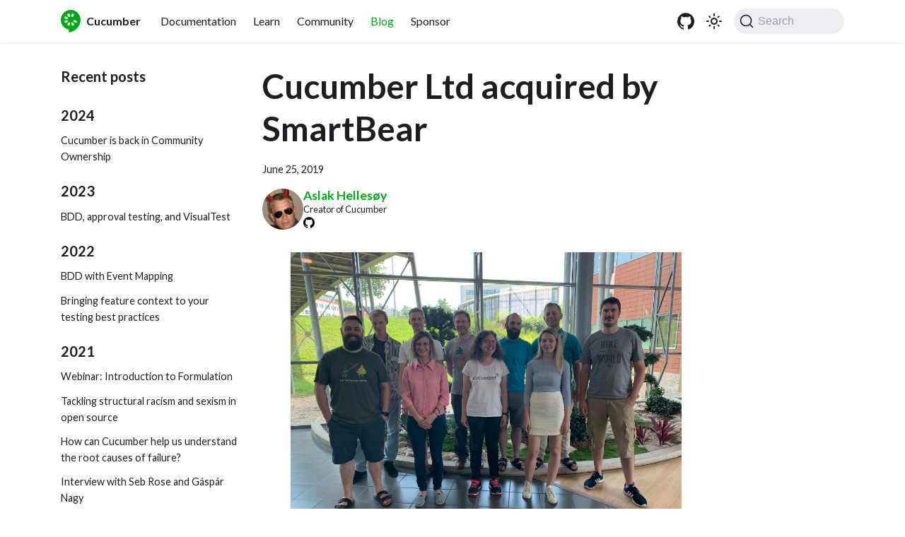

--- FILE ---
content_type: text/html; charset=UTF-8
request_url: https://cucumber.io/blog/news/cucumber-acquired-by-smartbear/
body_size: 5957
content:
<!doctype html>
<html lang="en" dir="ltr" class="blog-wrapper blog-post-page plugin-blog plugin-id-default" data-has-hydrated="false">
<head>
<meta charset="UTF-8">
<meta name="generator" content="Docusaurus v3.9.2">
<title data-rh="true">Cucumber Ltd acquired by SmartBear | Cucumber</title><meta data-rh="true" name="viewport" content="width=device-width,initial-scale=1"><meta data-rh="true" name="twitter:card" content="summary_large_image"><meta data-rh="true" property="og:image" content="https://cucumber.io/img/logo.svg"><meta data-rh="true" name="twitter:image" content="https://cucumber.io/img/logo.svg"><meta data-rh="true" property="og:url" content="https://cucumber.io/blog/news/cucumber-acquired-by-smartbear"><meta data-rh="true" property="og:locale" content="en"><meta data-rh="true" name="docusaurus_locale" content="en"><meta data-rh="true" name="docusaurus_tag" content="default"><meta data-rh="true" name="docsearch:language" content="en"><meta data-rh="true" name="docsearch:docusaurus_tag" content="default"><meta data-rh="true" property="og:title" content="Cucumber Ltd acquired by SmartBear | Cucumber"><meta data-rh="true" name="description" content="The Cucumber Ltd employees, 25 June 2019"><meta data-rh="true" property="og:description" content="The Cucumber Ltd employees, 25 June 2019"><meta data-rh="true" property="og:type" content="article"><meta data-rh="true" property="article:published_time" content="2019-06-25T00:00:00.000Z"><meta data-rh="true" property="article:author" content="https://www.aslakhellesoy.com"><link data-rh="true" rel="icon" href="/img/logo.svg"><link data-rh="true" rel="canonical" href="https://cucumber.io/blog/news/cucumber-acquired-by-smartbear"><link data-rh="true" rel="alternate" href="https://cucumber.io/blog/news/cucumber-acquired-by-smartbear" hreflang="en"><link data-rh="true" rel="alternate" href="https://cucumber.io/blog/news/cucumber-acquired-by-smartbear" hreflang="x-default"><link data-rh="true" rel="preconnect" href="https://KKV75IPBYX-dsn.algolia.net" crossorigin="anonymous"><script data-rh="true" type="application/ld+json">{"@context":"https://schema.org","@type":"BlogPosting","@id":"https://cucumber.io/blog/news/cucumber-acquired-by-smartbear","mainEntityOfPage":"https://cucumber.io/blog/news/cucumber-acquired-by-smartbear","url":"https://cucumber.io/blog/news/cucumber-acquired-by-smartbear","headline":"Cucumber Ltd acquired by SmartBear","name":"Cucumber Ltd acquired by SmartBear","description":"The Cucumber Ltd employees, 25 June 2019","datePublished":"2019-06-25T00:00:00.000Z","author":{"@type":"Person","name":"Aslak Hellesøy","description":"Creator of Cucumber","url":"https://www.aslakhellesoy.com","image":"https://github.com/aslakhellesoy.png"},"keywords":[],"isPartOf":{"@type":"Blog","@id":"https://cucumber.io/blog","name":"Blog"}}</script><link rel="alternate" type="application/rss+xml" href="/blog/rss.xml" title="Cucumber RSS Feed">
<link rel="alternate" type="application/atom+xml" href="/blog/atom.xml" title="Cucumber Atom Feed">

<link rel="preconnect" href="https://www.google-analytics.com">
<link rel="preconnect" href="https://www.googletagmanager.com">
<script async src="https://www.googletagmanager.com/gtag/js?id=G-YY58V5DFE7"></script>
<script>function gtag(){dataLayer.push(arguments)}window.dataLayer=window.dataLayer||[],gtag("js",new Date),gtag("config","G-YY58V5DFE7",{anonymize_ip:!0})</script>



<link rel="search" type="application/opensearchdescription+xml" title="Cucumber" href="/opensearch.xml">

<link rel="stylesheet" href="//fonts.googleapis.com/css2?family=Lato:ital,wght@0,300;0,400;0,700;1,300;1,400;1,700&display=swap">
<script src="//media.ethicalads.io/media/client/ethicalads.min.js" async></script><link rel="stylesheet" href="/assets/css/styles.cdb29353.css">
<script src="/assets/js/runtime~main.8157652e.js" defer="defer"></script>
<script src="/assets/js/main.b55d91c6.js" defer="defer"></script>
</head>
<body class="navigation-with-keyboard">
<svg style="display: none;"><defs>
<symbol id="theme-svg-external-link" viewBox="0 0 24 24"><path fill="currentColor" d="M21 13v10h-21v-19h12v2h-10v15h17v-8h2zm3-12h-10.988l4.035 4-6.977 7.07 2.828 2.828 6.977-7.07 4.125 4.172v-11z"/></symbol>
</defs></svg>
<script>!function(){var t=function(){try{return new URLSearchParams(window.location.search).get("docusaurus-theme")}catch(t){}}()||function(){try{return window.localStorage.getItem("theme")}catch(t){}}();document.documentElement.setAttribute("data-theme",t||"light"),document.documentElement.setAttribute("data-theme-choice",t||"light")}(),function(){try{const c=new URLSearchParams(window.location.search).entries();for(var[t,e]of c)if(t.startsWith("docusaurus-data-")){var a=t.replace("docusaurus-data-","data-");document.documentElement.setAttribute(a,e)}}catch(t){}}()</script><div id="__docusaurus"><link rel="preload" as="image" href="/img/logo.svg"><link rel="preload" as="image" href="https://github.com/aslakhellesoy.png"><link rel="preload" as="image" href="https://www.netlify.com/v3/img/components/netlify-color-accent.svg"><div role="region" aria-label="Skip to main content"><a class="skipToContent_fXgn" href="#__docusaurus_skipToContent_fallback">Skip to main content</a></div><nav aria-label="Main" class="theme-layout-navbar navbar navbar--fixed-top"><div class="navbar__inner"><div class="theme-layout-navbar-left navbar__items"><button aria-label="Toggle navigation bar" aria-expanded="false" class="navbar__toggle clean-btn" type="button"><svg width="30" height="30" viewBox="0 0 30 30" aria-hidden="true"><path stroke="currentColor" stroke-linecap="round" stroke-miterlimit="10" stroke-width="2" d="M4 7h22M4 15h22M4 23h22"></path></svg></button><a class="navbar__brand" href="/"><div class="navbar__logo"><img src="/img/logo.svg" alt="Cucumber Logo" class="themedComponent_mlkZ themedComponent--light_NVdE"><img src="/img/logo.svg" alt="Cucumber Logo" class="themedComponent_mlkZ themedComponent--dark_xIcU"></div><b class="navbar__title text--truncate">Cucumber</b></a><a class="navbar__item navbar__link" href="/docs">Documentation</a><a class="navbar__item navbar__link" href="/learn">Learn</a><a class="navbar__item navbar__link" href="/community">Community</a><a aria-current="page" class="navbar__item navbar__link navbar__link--active" href="/blog">Blog</a><a class="navbar__item navbar__link" href="/sponsors">Sponsor</a></div><div class="theme-layout-navbar-right navbar__items navbar__items--right"><a href="https://github.com/cucumber" target="_blank" rel="noopener noreferrer" class="navbar__item navbar__link header-github-link" aria-label="GitHub"></a><div class="toggle_vylO colorModeToggle_DEke"><button class="clean-btn toggleButton_gllP toggleButtonDisabled_aARS" type="button" disabled="" title="system mode" aria-label="Switch between dark and light mode (currently system mode)"><svg viewBox="0 0 24 24" width="24" height="24" aria-hidden="true" class="toggleIcon_g3eP lightToggleIcon_pyhR"><path fill="currentColor" d="M12,9c1.65,0,3,1.35,3,3s-1.35,3-3,3s-3-1.35-3-3S10.35,9,12,9 M12,7c-2.76,0-5,2.24-5,5s2.24,5,5,5s5-2.24,5-5 S14.76,7,12,7L12,7z M2,13l2,0c0.55,0,1-0.45,1-1s-0.45-1-1-1l-2,0c-0.55,0-1,0.45-1,1S1.45,13,2,13z M20,13l2,0c0.55,0,1-0.45,1-1 s-0.45-1-1-1l-2,0c-0.55,0-1,0.45-1,1S19.45,13,20,13z M11,2v2c0,0.55,0.45,1,1,1s1-0.45,1-1V2c0-0.55-0.45-1-1-1S11,1.45,11,2z M11,20v2c0,0.55,0.45,1,1,1s1-0.45,1-1v-2c0-0.55-0.45-1-1-1C11.45,19,11,19.45,11,20z M5.99,4.58c-0.39-0.39-1.03-0.39-1.41,0 c-0.39,0.39-0.39,1.03,0,1.41l1.06,1.06c0.39,0.39,1.03,0.39,1.41,0s0.39-1.03,0-1.41L5.99,4.58z M18.36,16.95 c-0.39-0.39-1.03-0.39-1.41,0c-0.39,0.39-0.39,1.03,0,1.41l1.06,1.06c0.39,0.39,1.03,0.39,1.41,0c0.39-0.39,0.39-1.03,0-1.41 L18.36,16.95z M19.42,5.99c0.39-0.39,0.39-1.03,0-1.41c-0.39-0.39-1.03-0.39-1.41,0l-1.06,1.06c-0.39,0.39-0.39,1.03,0,1.41 s1.03,0.39,1.41,0L19.42,5.99z M7.05,18.36c0.39-0.39,0.39-1.03,0-1.41c-0.39-0.39-1.03-0.39-1.41,0l-1.06,1.06 c-0.39,0.39-0.39,1.03,0,1.41s1.03,0.39,1.41,0L7.05,18.36z"></path></svg><svg viewBox="0 0 24 24" width="24" height="24" aria-hidden="true" class="toggleIcon_g3eP darkToggleIcon_wfgR"><path fill="currentColor" d="M9.37,5.51C9.19,6.15,9.1,6.82,9.1,7.5c0,4.08,3.32,7.4,7.4,7.4c0.68,0,1.35-0.09,1.99-0.27C17.45,17.19,14.93,19,12,19 c-3.86,0-7-3.14-7-7C5,9.07,6.81,6.55,9.37,5.51z M12,3c-4.97,0-9,4.03-9,9s4.03,9,9,9s9-4.03,9-9c0-0.46-0.04-0.92-0.1-1.36 c-0.98,1.37-2.58,2.26-4.4,2.26c-2.98,0-5.4-2.42-5.4-5.4c0-1.81,0.89-3.42,2.26-4.4C12.92,3.04,12.46,3,12,3L12,3z"></path></svg><svg viewBox="0 0 24 24" width="24" height="24" aria-hidden="true" class="toggleIcon_g3eP systemToggleIcon_QzmC"><path fill="currentColor" d="m12 21c4.971 0 9-4.029 9-9s-4.029-9-9-9-9 4.029-9 9 4.029 9 9 9zm4.95-13.95c1.313 1.313 2.05 3.093 2.05 4.95s-0.738 3.637-2.05 4.95c-1.313 1.313-3.093 2.05-4.95 2.05v-14c1.857 0 3.637 0.737 4.95 2.05z"></path></svg></button></div><div class="navbarSearchContainer_Bca1"><button type="button" class="DocSearch DocSearch-Button" aria-label="Search (Command+K)"><span class="DocSearch-Button-Container"><svg width="20" height="20" class="DocSearch-Search-Icon" viewBox="0 0 20 20" aria-hidden="true"><path d="M14.386 14.386l4.0877 4.0877-4.0877-4.0877c-2.9418 2.9419-7.7115 2.9419-10.6533 0-2.9419-2.9418-2.9419-7.7115 0-10.6533 2.9418-2.9419 7.7115-2.9419 10.6533 0 2.9419 2.9418 2.9419 7.7115 0 10.6533z" stroke="currentColor" fill="none" fill-rule="evenodd" stroke-linecap="round" stroke-linejoin="round"></path></svg><span class="DocSearch-Button-Placeholder">Search</span></span><span class="DocSearch-Button-Keys"></span></button></div></div></div><div role="presentation" class="navbar-sidebar__backdrop"></div></nav><div id="__docusaurus_skipToContent_fallback" class="theme-layout-main main-wrapper mainWrapper_z2l0"><div class="container margin-vert--lg"><div class="row"><aside class="col col--3"><nav class="sidebar_re4s thin-scrollbar" aria-label="Blog recent posts navigation"><div class="sidebarItemTitle_pO2u margin-bottom--md">Recent posts</div><div role="group"><h3 class="yearGroupHeading_rMGB">2024</h3><ul class="sidebarItemList_Yudw clean-list"><li class="sidebarItem__DBe"><a class="sidebarItemLink_mo7H" href="/blog/open-source/cucumber-is-back-in-community-ownership">Cucumber is back in Community Ownership</a></li></ul></div><div role="group"><h3 class="yearGroupHeading_rMGB">2023</h3><ul class="sidebarItemList_Yudw clean-list"><li class="sidebarItem__DBe"><a class="sidebarItemLink_mo7H" href="/blog/bdd/bdd-approval-testing-and-visualtest">BDD, approval testing, and VisualTest</a></li></ul></div><div role="group"><h3 class="yearGroupHeading_rMGB">2022</h3><ul class="sidebarItemList_Yudw clean-list"><li class="sidebarItem__DBe"><a class="sidebarItemLink_mo7H" href="/blog/bdd/bdd-with-event-mapping">BDD with Event Mapping</a></li><li class="sidebarItem__DBe"><a class="sidebarItemLink_mo7H" href="/blog/product/bringing-feature-context-to-your-testing">Bringing feature context to your testing best practices</a></li></ul></div><div role="group"><h3 class="yearGroupHeading_rMGB">2021</h3><ul class="sidebarItemList_Yudw clean-list"><li class="sidebarItem__DBe"><a class="sidebarItemLink_mo7H" href="/blog/bdd/introduction-to-formulation">Webinar: Introduction to Formulation</a></li><li class="sidebarItem__DBe"><a class="sidebarItemLink_mo7H" href="/blog/open-source/tackling-structural-racism-and-sexism-in-open-so">Tackling structural racism and sexism in open source</a></li><li class="sidebarItem__DBe"><a class="sidebarItemLink_mo7H" href="/blog/bdd/how-can-cucumber-help-us-understand-the-root-cause">How can Cucumber help us understand the root causes of failure?</a></li><li class="sidebarItem__DBe"><a class="sidebarItemLink_mo7H" href="/blog/bdd/interview-with-seb-rose-and-gaspar-nagy">Interview with Seb Rose and Gáspár Nagy</a></li><li class="sidebarItem__DBe"><a class="sidebarItemLink_mo7H" href="/blog/bdd/can-all-testing-be-automated">Can all testing be automated?</a></li><li class="sidebarItem__DBe"><a class="sidebarItemLink_mo7H" href="/blog/bdd/what-s-wrong-with-changing-the-scenarios-to-enabl">What&#x27;s wrong with changing the scenarios to enable automation?</a></li></ul></div></nav></aside><main class="col col--7"><article class=""><header><h1 class="title_f1Hy">Cucumber Ltd acquired by SmartBear</h1><div class="container_mt6G margin-vert--md"><time datetime="2019-06-25T00:00:00.000Z">June 25, 2019</time></div><div class="margin-top--md margin-bottom--sm row"><div class="col col--12 authorCol_Hf19"><div class="avatar margin-bottom--sm"><a class="avatar__photo-link" href="/blog/authors/aslak"><img class="avatar__photo authorImage_XqGP" src="https://github.com/aslakhellesoy.png" alt="Aslak Hellesøy"></a><div class="avatar__intro authorDetails_lV9A"><div class="avatar__name"><a href="/blog/authors/aslak"><span class="authorName_yefp" translate="no">Aslak Hellesøy</span></a></div><small class="authorTitle_nd0D" title="Creator of Cucumber">Creator of Cucumber</small><div class="authorSocials_rSDt"><a href="https://github.com/aslakhellesoy" target="_blank" rel="noopener noreferrer" class="authorSocialLink_owbf" title="GitHub"><svg xmlns="http://www.w3.org/2000/svg" width="1em" height="1em" viewBox="0 0 256 250" preserveAspectRatio="xMidYMid" style="--dark:#000;--light:#fff" class="authorSocialIcon_XYv3 githubSvg_Uu4N"><path d="M128.001 0C57.317 0 0 57.307 0 128.001c0 56.554 36.676 104.535 87.535 121.46 6.397 1.185 8.746-2.777 8.746-6.158 0-3.052-.12-13.135-.174-23.83-35.61 7.742-43.124-15.103-43.124-15.103-5.823-14.795-14.213-18.73-14.213-18.73-11.613-7.944.876-7.78.876-7.78 12.853.902 19.621 13.19 19.621 13.19 11.417 19.568 29.945 13.911 37.249 10.64 1.149-8.272 4.466-13.92 8.127-17.116-28.431-3.236-58.318-14.212-58.318-63.258 0-13.975 5-25.394 13.188-34.358-1.329-3.224-5.71-16.242 1.24-33.874 0 0 10.749-3.44 35.21 13.121 10.21-2.836 21.16-4.258 32.038-4.307 10.878.049 21.837 1.47 32.066 4.307 24.431-16.56 35.165-13.12 35.165-13.12 6.967 17.63 2.584 30.65 1.255 33.873 8.207 8.964 13.173 20.383 13.173 34.358 0 49.163-29.944 59.988-58.447 63.157 4.591 3.972 8.682 11.762 8.682 23.704 0 17.126-.148 30.91-.148 35.126 0 3.407 2.304 7.398 8.792 6.14C219.37 232.5 256 184.537 256 128.002 256 57.307 198.691 0 128.001 0Zm-80.06 182.34c-.282.636-1.283.827-2.194.39-.929-.417-1.45-1.284-1.15-1.922.276-.655 1.279-.838 2.205-.399.93.418 1.46 1.293 1.139 1.931Zm6.296 5.618c-.61.566-1.804.303-2.614-.591-.837-.892-.994-2.086-.375-2.66.63-.566 1.787-.301 2.626.591.838.903 1 2.088.363 2.66Zm4.32 7.188c-.785.545-2.067.034-2.86-1.104-.784-1.138-.784-2.503.017-3.05.795-.547 2.058-.055 2.861 1.075.782 1.157.782 2.522-.019 3.08Zm7.304 8.325c-.701.774-2.196.566-3.29-.49-1.119-1.032-1.43-2.496-.726-3.27.71-.776 2.213-.558 3.315.49 1.11 1.03 1.45 2.505.701 3.27Zm9.442 2.81c-.31 1.003-1.75 1.459-3.199 1.033-1.448-.439-2.395-1.613-2.103-2.626.301-1.01 1.747-1.484 3.207-1.028 1.446.436 2.396 1.602 2.095 2.622Zm10.744 1.193c.036 1.055-1.193 1.93-2.715 1.95-1.53.034-2.769-.82-2.786-1.86 0-1.065 1.202-1.932 2.733-1.958 1.522-.03 2.768.818 2.768 1.868Zm10.555-.405c.182 1.03-.875 2.088-2.387 2.37-1.485.271-2.861-.365-3.05-1.386-.184-1.056.893-2.114 2.376-2.387 1.514-.263 2.868.356 3.061 1.403Z"></path></svg></a></div></div></div></div></div></header><div id="__blog-post-container" class="markdown"><figure>
    <img decoding="async" loading="lazy" alt="" src="/img/blog/cucumber-employees.jpeg" class="img_ev3q">
    <figcaption>The Cucumber Ltd employees, 25 June 2019</figcaption>
</figure>
<p>When we founded Cucumber in 2013, our goal was to provide commercial services and products that would <a class="" href="/blog/news/cucumber-limited">fund the development</a> of the Cucumber open source project.</p>
<p>Today I’m excited to announce that Cucumber Ltd has been acquired by <a href="https://smartbear.com/" target="_blank" rel="noopener noreferrer" class="">SmartBear</a>. We have spent half a year getting to know each other, and I am very confident that the Cucumber project will be in good hands.</p>
<p>SmartBear has a track record of acquiring teams behind successful open source projects, boosting their capacity with more people, and building commercial products around them. SoapUI/SoapUI Pro and Swagger/SwaggerHub are two examples of this. These products&#x27; success depends on the success of their open source siblings.</p>
<p>In the short term we&#x27;ll be 2-3 people working full-time on the <a href="https://github.com/cucumber" target="_blank" rel="noopener noreferrer" class="">Cucumber open source</a> product, supported by SmartBear. This will give us a huge productivity boost. It will also let us focus on new exciting features, and not just bug fixes and platform upgrades. We&#x27;ll also be able to offer much better support to our amazing community of users and contributors.</p>
<p>Cucumber and SmartBear are also aligned with our commercial products. The Cucumber Jam team will be joining the SmartBear HipTest team to build collaboration tools in the BDD and testing space.</p></div></article><nav class="pagination-nav docusaurus-mt-lg" aria-label="Blog post page navigation"><a class="pagination-nav__link pagination-nav__link--prev" href="/blog/bdd/example-guided-development"><div class="pagination-nav__sublabel">Newer post</div><div class="pagination-nav__label">Example-guided development: A useful abstraction for the xDD family?</div></a><a class="pagination-nav__link pagination-nav__link--next" href="/blog/podcast/alex-schladebeck-on-testing"><div class="pagination-nav__sublabel">Older post</div><div class="pagination-nav__label">Podcast: Testing with Alex Schladebeck</div></a></nav></main><div class="col col--2"></div></div></div></div><footer class="theme-layout-footer footer"><div class="container container-fluid"><div class="footer__bottom text--center"><div class="margin-bottom--sm"><a href="https://www.netlify.com" rel="noopener noreferrer" class="footerLogoLink_BH7S"><img src="https://www.netlify.com/v3/img/components/netlify-color-accent.svg" alt="Deploys by Netlify" class="footer__logo themedComponent_mlkZ themedComponent--light_NVdE"><img src="https://www.netlify.com/v3/img/components/netlify-color-accent.svg" alt="Deploys by Netlify" class="footer__logo themedComponent_mlkZ themedComponent--dark_xIcU"></a></div><div class="footer__copyright">Copyright © 2014-2026 The Cucumber Open Source Project</div></div></div></footer></div>
</body>
</html>

--- FILE ---
content_type: text/css; charset=UTF-8
request_url: https://cucumber.io/assets/css/styles.cdb29353.css
body_size: 28437
content:
.col,.container{padding:0 var(--ifm-spacing-horizontal);width:100%}.markdown>h2,.markdown>h3,.markdown>h4,.markdown>h5,.markdown>h6{margin-bottom:calc(var(--ifm-heading-vertical-rhythm-bottom)*var(--ifm-leading))}.markdown li,body{word-wrap:break-word}body,ol ol,ol ul,ul ol,ul ul{margin:0}pre,table{overflow:auto}blockquote,pre{margin:0 0 var(--ifm-spacing-vertical)}.breadcrumbs__link,.button{transition-timing-function:var(--ifm-transition-timing-default)}.button,code{vertical-align:middle}.button--outline.button--active,.button--outline:active,.button--outline:hover,:root{--ifm-button-color:var(--ifm-font-color-base-inverse)}.menu__link:hover,a{transition:color var(--ifm-transition-fast) var(--ifm-transition-timing-default)}.navbar--dark,:root{--ifm-navbar-link-hover-color:var(--ifm-color-primary)}.menu,.navbar-sidebar{overflow-x:hidden}:root,html[data-theme=dark]{--ifm-color-emphasis-500:var(--ifm-color-gray-500)}*,.DocSearch-Container,.DocSearch-Container *{box-sizing:border-box}.toggleButton_gllP,html{-webkit-tap-highlight-color:transparent}:root{--ifm-color-scheme:light;--ifm-dark-value:10%;--ifm-darker-value:15%;--ifm-darkest-value:30%;--ifm-light-value:15%;--ifm-lighter-value:30%;--ifm-lightest-value:50%;--ifm-contrast-background-value:90%;--ifm-contrast-foreground-value:70%;--ifm-contrast-background-dark-value:70%;--ifm-contrast-foreground-dark-value:90%;--ifm-color-primary:#3578e5;--ifm-color-secondary:#ebedf0;--ifm-color-success:#00a400;--ifm-color-info:#54c7ec;--ifm-color-warning:#ffba00;--ifm-color-danger:#fa383e;--ifm-color-primary-dark:#306cce;--ifm-color-primary-darker:#2d66c3;--ifm-color-primary-darkest:#2554a0;--ifm-color-primary-light:#538ce9;--ifm-color-primary-lighter:#72a1ed;--ifm-color-primary-lightest:#9abcf2;--ifm-color-primary-contrast-background:#ebf2fc;--ifm-color-primary-contrast-foreground:#102445;--ifm-color-secondary-dark:#d4d5d8;--ifm-color-secondary-darker:#c8c9cc;--ifm-color-secondary-darkest:#a4a6a8;--ifm-color-secondary-light:#eef0f2;--ifm-color-secondary-lighter:#f1f2f5;--ifm-color-secondary-lightest:#f5f6f8;--ifm-color-secondary-contrast-background:#fdfdfe;--ifm-color-secondary-contrast-foreground:#474748;--ifm-color-success-dark:#009400;--ifm-color-success-darker:#008b00;--ifm-color-success-darkest:#007300;--ifm-color-success-light:#26b226;--ifm-color-success-lighter:#4dbf4d;--ifm-color-success-lightest:#80d280;--ifm-color-success-contrast-background:#e6f6e6;--ifm-color-success-contrast-foreground:#003100;--ifm-color-info-dark:#4cb3d4;--ifm-color-info-darker:#47a9c9;--ifm-color-info-darkest:#3b8ba5;--ifm-color-info-light:#6ecfef;--ifm-color-info-lighter:#87d8f2;--ifm-color-info-lightest:#aae3f6;--ifm-color-info-contrast-background:#eef9fd;--ifm-color-info-contrast-foreground:#193c47;--ifm-color-warning-dark:#e6a700;--ifm-color-warning-darker:#d99e00;--ifm-color-warning-darkest:#b38200;--ifm-color-warning-light:#ffc426;--ifm-color-warning-lighter:#ffcf4d;--ifm-color-warning-lightest:#ffdd80;--ifm-color-warning-contrast-background:#fff8e6;--ifm-color-warning-contrast-foreground:#4d3800;--ifm-color-danger-dark:#e13238;--ifm-color-danger-darker:#d53035;--ifm-color-danger-darkest:#af272b;--ifm-color-danger-light:#fb565b;--ifm-color-danger-lighter:#fb7478;--ifm-color-danger-lightest:#fd9c9f;--ifm-color-danger-contrast-background:#ffebec;--ifm-color-danger-contrast-foreground:#4b1113;--ifm-color-white:#fff;--ifm-color-black:#000;--ifm-color-gray-0:var(--ifm-color-white);--ifm-color-gray-100:#f5f6f7;--ifm-color-gray-200:#ebedf0;--ifm-color-gray-300:#dadde1;--ifm-color-gray-400:#ccd0d5;--ifm-color-gray-500:#bec3c9;--ifm-color-gray-600:#8d949e;--ifm-color-gray-700:#606770;--ifm-color-gray-800:#444950;--ifm-color-gray-900:#1c1e21;--ifm-color-gray-1000:var(--ifm-color-black);--ifm-color-emphasis-0:var(--ifm-color-gray-0);--ifm-color-emphasis-100:var(--ifm-color-gray-100);--ifm-color-emphasis-200:var(--ifm-color-gray-200);--ifm-color-emphasis-300:var(--ifm-color-gray-300);--ifm-color-emphasis-400:var(--ifm-color-gray-400);--ifm-color-emphasis-600:var(--ifm-color-gray-600);--ifm-color-emphasis-700:var(--ifm-color-gray-700);--ifm-color-emphasis-800:var(--ifm-color-gray-800);--ifm-color-emphasis-900:var(--ifm-color-gray-900);--ifm-color-emphasis-1000:var(--ifm-color-gray-1000);--ifm-color-content:var(--ifm-color-emphasis-900);--ifm-color-content-inverse:var(--ifm-color-emphasis-0);--ifm-color-content-secondary:#525860;--ifm-background-color:#0000;--ifm-background-surface-color:var(--ifm-color-content-inverse);--ifm-global-border-width:1px;--ifm-global-radius:0.4rem;--ifm-hover-overlay:#0000000d;--ifm-font-color-base:var(--ifm-color-content);--ifm-font-color-base-inverse:var(--ifm-color-content-inverse);--ifm-font-color-secondary:var(--ifm-color-content-secondary);--ifm-font-family-base:system-ui,-apple-system,Segoe UI,Roboto,Ubuntu,Cantarell,Noto Sans,sans-serif,BlinkMacSystemFont,"Segoe UI",Helvetica,Arial,sans-serif,"Apple Color Emoji","Segoe UI Emoji","Segoe UI Symbol";--ifm-font-family-monospace:SFMono-Regular,Menlo,Monaco,Consolas,"Liberation Mono","Courier New",monospace;--ifm-font-size-base:100%;--ifm-font-weight-light:300;--ifm-font-weight-normal:400;--ifm-font-weight-semibold:500;--ifm-font-weight-bold:700;--ifm-font-weight-base:var(--ifm-font-weight-normal);--ifm-line-height-base:1.65;--ifm-global-spacing:1rem;--ifm-spacing-vertical:var(--ifm-global-spacing);--ifm-spacing-horizontal:var(--ifm-global-spacing);--ifm-transition-fast:200ms;--ifm-transition-slow:400ms;--ifm-transition-timing-default:cubic-bezier(0.08,0.52,0.52,1);--ifm-global-shadow-lw:0 1px 2px 0 #0000001a;--ifm-global-shadow-md:0 5px 40px #0003;--ifm-global-shadow-tl:0 12px 28px 0 #0003,0 2px 4px 0 #0000001a;--ifm-z-index-dropdown:100;--ifm-z-index-fixed:200;--ifm-z-index-overlay:400;--ifm-container-width:1140px;--ifm-container-width-xl:1320px;--ifm-code-background:#f6f7f8;--ifm-code-border-radius:var(--ifm-global-radius);--ifm-code-font-size:90%;--ifm-code-padding-horizontal:0.1rem;--ifm-code-padding-vertical:0.1rem;--ifm-pre-background:var(--ifm-code-background);--ifm-pre-border-radius:var(--ifm-code-border-radius);--ifm-pre-color:inherit;--ifm-pre-line-height:1.45;--ifm-pre-padding:1rem;--ifm-heading-color:inherit;--ifm-heading-margin-top:0;--ifm-heading-margin-bottom:var(--ifm-spacing-vertical);--ifm-heading-font-family:var(--ifm-font-family-base);--ifm-heading-font-weight:var(--ifm-font-weight-bold);--ifm-heading-line-height:1.25;--ifm-h1-font-size:2rem;--ifm-h2-font-size:1.5rem;--ifm-h3-font-size:1.25rem;--ifm-h4-font-size:1rem;--ifm-h5-font-size:0.875rem;--ifm-h6-font-size:0.85rem;--ifm-image-alignment-padding:1.25rem;--ifm-leading-desktop:1.25;--ifm-leading:calc(var(--ifm-leading-desktop)*1rem);--ifm-list-left-padding:2rem;--ifm-list-margin:1rem;--ifm-list-item-margin:0.25rem;--ifm-list-paragraph-margin:1rem;--ifm-table-cell-padding:0.75rem;--ifm-table-background:#0000;--ifm-table-stripe-background:#00000008;--ifm-table-border-width:1px;--ifm-table-border-color:var(--ifm-color-emphasis-300);--ifm-table-head-background:inherit;--ifm-table-head-color:inherit;--ifm-table-head-font-weight:var(--ifm-font-weight-bold);--ifm-table-cell-color:inherit;--ifm-link-color:var(--ifm-color-primary);--ifm-link-decoration:none;--ifm-link-hover-color:var(--ifm-link-color);--ifm-link-hover-decoration:underline;--ifm-paragraph-margin-bottom:var(--ifm-leading);--ifm-blockquote-font-size:var(--ifm-font-size-base);--ifm-blockquote-border-left-width:2px;--ifm-blockquote-padding-horizontal:var(--ifm-spacing-horizontal);--ifm-blockquote-padding-vertical:0;--ifm-blockquote-shadow:none;--ifm-blockquote-color:var(--ifm-color-emphasis-800);--ifm-blockquote-border-color:var(--ifm-color-emphasis-300);--ifm-hr-background-color:var(--ifm-color-emphasis-500);--ifm-hr-height:1px;--ifm-hr-margin-vertical:1.5rem;--ifm-scrollbar-size:7px;--ifm-scrollbar-track-background-color:#f1f1f1;--ifm-scrollbar-thumb-background-color:silver;--ifm-scrollbar-thumb-hover-background-color:#a7a7a7;--ifm-alert-background-color:inherit;--ifm-alert-border-color:inherit;--ifm-alert-border-radius:var(--ifm-global-radius);--ifm-alert-border-width:0px;--ifm-alert-border-left-width:5px;--ifm-alert-color:var(--ifm-font-color-base);--ifm-alert-padding-horizontal:var(--ifm-spacing-horizontal);--ifm-alert-padding-vertical:var(--ifm-spacing-vertical);--ifm-alert-shadow:var(--ifm-global-shadow-lw);--ifm-avatar-intro-margin:1rem;--ifm-avatar-intro-alignment:inherit;--ifm-avatar-photo-size:3rem;--ifm-badge-background-color:inherit;--ifm-badge-border-color:inherit;--ifm-badge-border-radius:var(--ifm-global-radius);--ifm-badge-border-width:var(--ifm-global-border-width);--ifm-badge-color:var(--ifm-color-white);--ifm-badge-padding-horizontal:calc(var(--ifm-spacing-horizontal)*0.5);--ifm-badge-padding-vertical:calc(var(--ifm-spacing-vertical)*0.25);--ifm-breadcrumb-border-radius:1.5rem;--ifm-breadcrumb-spacing:0.5rem;--ifm-breadcrumb-color-active:var(--ifm-color-primary);--ifm-breadcrumb-item-background-active:var(--ifm-hover-overlay);--ifm-breadcrumb-padding-horizontal:0.8rem;--ifm-breadcrumb-padding-vertical:0.4rem;--ifm-breadcrumb-size-multiplier:1;--ifm-breadcrumb-separator:url('data:image/svg+xml;utf8,<svg xmlns="http://www.w3.org/2000/svg" x="0px" y="0px" viewBox="0 0 256 256"><g><g><polygon points="79.093,0 48.907,30.187 146.72,128 48.907,225.813 79.093,256 207.093,128"/></g></g><g></g><g></g><g></g><g></g><g></g><g></g><g></g><g></g><g></g><g></g><g></g><g></g><g></g><g></g><g></g></svg>');--ifm-breadcrumb-separator-filter:none;--ifm-breadcrumb-separator-size:0.5rem;--ifm-breadcrumb-separator-size-multiplier:1.25;--ifm-button-background-color:inherit;--ifm-button-border-color:var(--ifm-button-background-color);--ifm-button-border-width:var(--ifm-global-border-width);--ifm-button-font-weight:var(--ifm-font-weight-bold);--ifm-button-padding-horizontal:1.5rem;--ifm-button-padding-vertical:0.375rem;--ifm-button-size-multiplier:1;--ifm-button-transition-duration:var(--ifm-transition-fast);--ifm-button-border-radius:calc(var(--ifm-global-radius)*var(--ifm-button-size-multiplier));--ifm-button-group-spacing:2px;--ifm-card-background-color:var(--ifm-background-surface-color);--ifm-card-border-radius:calc(var(--ifm-global-radius)*2);--ifm-card-horizontal-spacing:var(--ifm-global-spacing);--ifm-card-vertical-spacing:var(--ifm-global-spacing);--ifm-toc-border-color:var(--ifm-color-emphasis-300);--ifm-toc-link-color:var(--ifm-color-content-secondary);--ifm-toc-padding-vertical:0.5rem;--ifm-toc-padding-horizontal:0.5rem;--ifm-dropdown-background-color:var(--ifm-background-surface-color);--ifm-dropdown-font-weight:var(--ifm-font-weight-semibold);--ifm-dropdown-link-color:var(--ifm-font-color-base);--ifm-dropdown-hover-background-color:var(--ifm-hover-overlay);--ifm-footer-background-color:var(--ifm-color-emphasis-100);--ifm-footer-color:inherit;--ifm-footer-link-color:var(--ifm-color-emphasis-700);--ifm-footer-link-hover-color:var(--ifm-color-primary);--ifm-footer-link-horizontal-spacing:0.5rem;--ifm-footer-padding-horizontal:calc(var(--ifm-spacing-horizontal)*2);--ifm-footer-padding-vertical:calc(var(--ifm-spacing-vertical)*2);--ifm-footer-title-color:inherit;--ifm-footer-logo-max-width:min(30rem,90vw);--ifm-hero-background-color:var(--ifm-background-surface-color);--ifm-hero-text-color:var(--ifm-color-emphasis-800);--ifm-menu-color:var(--ifm-color-emphasis-700);--ifm-menu-color-active:var(--ifm-color-primary);--ifm-menu-color-background-active:var(--ifm-hover-overlay);--ifm-menu-color-background-hover:var(--ifm-hover-overlay);--ifm-menu-link-padding-horizontal:0.75rem;--ifm-menu-link-padding-vertical:0.375rem;--ifm-menu-link-sublist-icon:url('data:image/svg+xml;utf8,<svg xmlns="http://www.w3.org/2000/svg" width="16px" height="16px" viewBox="0 0 24 24"><path fill="rgba(0,0,0,0.5)" d="M7.41 15.41L12 10.83l4.59 4.58L18 14l-6-6-6 6z"></path></svg>');--ifm-menu-link-sublist-icon-filter:none;--ifm-navbar-background-color:var(--ifm-background-surface-color);--ifm-navbar-height:3.75rem;--ifm-navbar-item-padding-horizontal:0.75rem;--ifm-navbar-item-padding-vertical:0.25rem;--ifm-navbar-link-color:var(--ifm-font-color-base);--ifm-navbar-link-active-color:var(--ifm-link-color);--ifm-navbar-padding-horizontal:var(--ifm-spacing-horizontal);--ifm-navbar-padding-vertical:calc(var(--ifm-spacing-vertical)*0.5);--ifm-navbar-shadow:var(--ifm-global-shadow-lw);--ifm-navbar-search-input-background-color:var(--ifm-color-emphasis-200);--ifm-navbar-search-input-color:var(--ifm-color-emphasis-800);--ifm-navbar-search-input-placeholder-color:var(--ifm-color-emphasis-500);--ifm-navbar-search-input-icon:url('data:image/svg+xml;utf8,<svg fill="currentColor" xmlns="http://www.w3.org/2000/svg" viewBox="0 0 16 16" height="16px" width="16px"><path d="M6.02945,10.20327a4.17382,4.17382,0,1,1,4.17382-4.17382A4.15609,4.15609,0,0,1,6.02945,10.20327Zm9.69195,4.2199L10.8989,9.59979A5.88021,5.88021,0,0,0,12.058,6.02856,6.00467,6.00467,0,1,0,9.59979,10.8989l4.82338,4.82338a.89729.89729,0,0,0,1.29912,0,.89749.89749,0,0,0-.00087-1.29909Z" /></svg>');--ifm-navbar-sidebar-width:83vw;--ifm-pagination-border-radius:var(--ifm-global-radius);--ifm-pagination-color-active:var(--ifm-color-primary);--ifm-pagination-font-size:1rem;--ifm-pagination-item-active-background:var(--ifm-hover-overlay);--ifm-pagination-page-spacing:0.2em;--ifm-pagination-padding-horizontal:calc(var(--ifm-spacing-horizontal)*1);--ifm-pagination-padding-vertical:calc(var(--ifm-spacing-vertical)*0.25);--ifm-pagination-nav-border-radius:var(--ifm-global-radius);--ifm-pagination-nav-color-hover:var(--ifm-color-primary);--ifm-pills-color-active:var(--ifm-color-primary);--ifm-pills-color-background-active:var(--ifm-hover-overlay);--ifm-pills-spacing:0.125rem;--ifm-tabs-color:var(--ifm-font-color-secondary);--ifm-tabs-color-active:var(--ifm-color-primary);--ifm-tabs-color-active-border:var(--ifm-tabs-color-active);--ifm-tabs-padding-horizontal:1rem;--ifm-tabs-padding-vertical:1rem}.badge--danger,.badge--info,.badge--primary,.badge--secondary,.badge--success,.badge--warning{--ifm-badge-border-color:var(--ifm-badge-background-color)}.button--link,.button--outline{--ifm-button-background-color:#0000}html{background-color:var(--ifm-background-color);color:var(--ifm-font-color-base);color-scheme:var(--ifm-color-scheme);font:var(--ifm-font-size-base)/var(--ifm-line-height-base) var(--ifm-font-family-base);-webkit-font-smoothing:antialiased;text-rendering:optimizelegibility;-webkit-text-size-adjust:100%;text-size-adjust:100%}iframe{border:0;color-scheme:auto}.container{margin:0 auto;max-width:var(--ifm-container-width)}.container--fluid{max-width:inherit}.row{display:flex;flex-wrap:wrap;margin:0 calc(var(--ifm-spacing-horizontal)*-1)}.margin-bottom--none,.margin-vert--none,.markdown>:last-child{margin-bottom:0!important}.margin-top--none,.margin-vert--none,.tabItem_LNqP{margin-top:0!important}.row--no-gutters{margin-left:0;margin-right:0}.margin-horiz--none,.margin-right--none{margin-right:0!important}.row--no-gutters>.col{padding-left:0;padding-right:0}.row--align-top{align-items:flex-start}.row--align-bottom{align-items:flex-end}.items-center,.menuExternalLink_NmtK,.resource__pC_,.row--align-center{align-items:center}.row--align-stretch{align-items:stretch}.row--align-baseline{align-items:baseline}.col{--ifm-col-width:100%;flex:1 0;margin-left:0;max-width:var(--ifm-col-width)}.padding-bottom--none,.padding-vert--none{padding-bottom:0!important}.padding-top--none,.padding-vert--none{padding-top:0!important}.padding-horiz--none,.padding-left--none{padding-left:0!important}.padding-horiz--none,.padding-right--none{padding-right:0!important}.col[class*=col--]{flex:0 0 var(--ifm-col-width)}.col--1{--ifm-col-width:8.33333%}.col--offset-1{margin-left:8.33333%}.col--2{--ifm-col-width:16.66667%}.col--offset-2{margin-left:16.66667%}.col--3{--ifm-col-width:25%}.col--offset-3{margin-left:25%}.col--4{--ifm-col-width:33.33333%}.col--offset-4{margin-left:33.33333%}.col--5{--ifm-col-width:41.66667%}.col--offset-5{margin-left:41.66667%}.col--6{--ifm-col-width:50%}.col--offset-6{margin-left:50%}.col--7{--ifm-col-width:58.33333%}.col--offset-7{margin-left:58.33333%}.col--8{--ifm-col-width:66.66667%}.col--offset-8{margin-left:66.66667%}.col--9{--ifm-col-width:75%}.col--offset-9{margin-left:75%}.col--10{--ifm-col-width:83.33333%}.col--offset-10{margin-left:83.33333%}.col--11{--ifm-col-width:91.66667%}.col--offset-11{margin-left:91.66667%}.col--12{--ifm-col-width:100%}.col--offset-12{margin-left:100%}.margin-horiz--none,.margin-left--none{margin-left:0!important}.margin--none{margin:0!important}.margin-bottom--xs,.margin-vert--xs{margin-bottom:.25rem!important}.margin-top--xs,.margin-vert--xs{margin-top:.25rem!important}.margin-horiz--xs,.margin-left--xs{margin-left:.25rem!important}.margin-horiz--xs,.margin-right--xs{margin-right:.25rem!important}.margin--xs{margin:.25rem!important}.margin-bottom--sm,.margin-vert--sm{margin-bottom:.5rem!important}.margin-top--sm,.margin-vert--sm{margin-top:.5rem!important}.margin-horiz--sm,.margin-left--sm{margin-left:.5rem!important}.margin-horiz--sm,.margin-right--sm{margin-right:.5rem!important}.margin--sm{margin:.5rem!important}.margin-bottom--md,.margin-vert--md{margin-bottom:1rem!important}.margin-top--md,.margin-vert--md{margin-top:1rem!important}.margin-horiz--md,.margin-left--md{margin-left:1rem!important}.margin-horiz--md,.margin-right--md{margin-right:1rem!important}.margin--md{margin:1rem!important}.margin-bottom--lg,.margin-vert--lg{margin-bottom:2rem!important}.margin-top--lg,.margin-vert--lg{margin-top:2rem!important}.margin-horiz--lg,.margin-left--lg{margin-left:2rem!important}.margin-horiz--lg,.margin-right--lg{margin-right:2rem!important}.margin--lg{margin:2rem!important}.margin-bottom--xl,.margin-vert--xl{margin-bottom:5rem!important}.margin-top--xl,.margin-vert--xl{margin-top:5rem!important}.margin-horiz--xl,.margin-left--xl{margin-left:5rem!important}.margin-horiz--xl,.margin-right--xl{margin-right:5rem!important}.margin--xl{margin:5rem!important}.padding--none{padding:0!important}.padding-bottom--xs,.padding-vert--xs{padding-bottom:.25rem!important}.padding-top--xs,.padding-vert--xs{padding-top:.25rem!important}.padding-horiz--xs,.padding-left--xs{padding-left:.25rem!important}.padding-horiz--xs,.padding-right--xs{padding-right:.25rem!important}.padding--xs{padding:.25rem!important}.padding-bottom--sm,.padding-vert--sm{padding-bottom:.5rem!important}.padding-top--sm,.padding-vert--sm{padding-top:.5rem!important}.padding-horiz--sm,.padding-left--sm{padding-left:.5rem!important}.padding-horiz--sm,.padding-right--sm{padding-right:.5rem!important}.padding--sm{padding:.5rem!important}.padding-bottom--md,.padding-vert--md{padding-bottom:1rem!important}.padding-top--md,.padding-vert--md{padding-top:1rem!important}.padding-horiz--md,.padding-left--md{padding-left:1rem!important}.padding-horiz--md,.padding-right--md{padding-right:1rem!important}.padding--md{padding:1rem!important}.padding-bottom--lg,.padding-vert--lg{padding-bottom:2rem!important}.padding-top--lg,.padding-vert--lg{padding-top:2rem!important}.padding-horiz--lg,.padding-left--lg{padding-left:2rem!important}.padding-horiz--lg,.padding-right--lg{padding-right:2rem!important}.padding--lg{padding:2rem!important}.padding-bottom--xl,.padding-vert--xl{padding-bottom:5rem!important}.padding-top--xl,.padding-vert--xl{padding-top:5rem!important}.padding-horiz--xl,.padding-left--xl{padding-left:5rem!important}.padding-horiz--xl,.padding-right--xl{padding-right:5rem!important}.padding--xl{padding:5rem!important}code{background-color:var(--ifm-code-background);border:.1rem solid #0000001a;border-radius:var(--ifm-code-border-radius);font-family:var(--ifm-font-family-monospace);font-size:var(--ifm-code-font-size);padding:var(--ifm-code-padding-vertical) var(--ifm-code-padding-horizontal)}a code{color:inherit}pre{background-color:var(--ifm-pre-background);border-radius:var(--ifm-pre-border-radius);color:var(--ifm-pre-color);font:var(--ifm-code-font-size)/var(--ifm-pre-line-height) var(--ifm-font-family-monospace);padding:var(--ifm-pre-padding)}pre code{background-color:initial;border:none;font-size:100%;line-height:inherit;padding:0}kbd{background-color:var(--ifm-color-emphasis-0);border:1px solid var(--ifm-color-emphasis-400);border-radius:.2rem;box-shadow:inset 0 -1px 0 var(--ifm-color-emphasis-400);color:var(--ifm-color-emphasis-800);font:80% var(--ifm-font-family-monospace);padding:.15rem .3rem}h1,h2,h3,h4,h5,h6{color:var(--ifm-heading-color);font-family:var(--ifm-heading-font-family);font-weight:var(--ifm-heading-font-weight);line-height:var(--ifm-heading-line-height);margin:var(--ifm-heading-margin-top) 0 var(--ifm-heading-margin-bottom) 0}h1{font-size:var(--ifm-h1-font-size)}h2{font-size:var(--ifm-h2-font-size)}h3{font-size:var(--ifm-h3-font-size)}h4{font-size:var(--ifm-h4-font-size)}h5{font-size:var(--ifm-h5-font-size)}h6{font-size:var(--ifm-h6-font-size)}img{max-width:100%}img[align=right]{padding-left:var(--image-alignment-padding)}img[align=left]{padding-right:var(--image-alignment-padding)}.markdown{--ifm-h1-vertical-rhythm-top:3;--ifm-h2-vertical-rhythm-top:2;--ifm-h3-vertical-rhythm-top:1.5;--ifm-heading-vertical-rhythm-top:1.25;--ifm-h1-vertical-rhythm-bottom:1.25;--ifm-heading-vertical-rhythm-bottom:1}.markdown:after,.markdown:before{content:"";display:table}.markdown:after{clear:both}.markdown h1:first-child{--ifm-h1-font-size:3rem;margin-bottom:calc(var(--ifm-h1-vertical-rhythm-bottom)*var(--ifm-leading))}.markdown>h2{--ifm-h2-font-size:2rem;margin-top:calc(var(--ifm-h2-vertical-rhythm-top)*var(--ifm-leading))}.markdown>h3{--ifm-h3-font-size:1.5rem;margin-top:calc(var(--ifm-h3-vertical-rhythm-top)*var(--ifm-leading))}.markdown>h4,.markdown>h5,.markdown>h6{margin-top:calc(var(--ifm-heading-vertical-rhythm-top)*var(--ifm-leading))}.markdown>p,.markdown>pre,.markdown>ul,.tabList__CuJ{margin-bottom:var(--ifm-leading)}.markdown li>p{margin-top:var(--ifm-list-paragraph-margin)}.markdown li+li{margin-top:var(--ifm-list-item-margin)}ol,ul{margin:0 0 var(--ifm-list-margin);padding-left:var(--ifm-list-left-padding)}ol ol,ul ol{list-style-type:lower-roman}ol ol ol,ol ul ol,ul ol ol,ul ul ol{list-style-type:lower-alpha}table{border-collapse:collapse;display:block;margin-bottom:var(--ifm-spacing-vertical)}table thead tr{border-bottom:2px solid var(--ifm-table-border-color)}table thead,table tr:nth-child(2n){background-color:var(--ifm-table-stripe-background)}table tr{background-color:var(--ifm-table-background);border-top:var(--ifm-table-border-width) solid var(--ifm-table-border-color)}table td,table th{border:var(--ifm-table-border-width) solid var(--ifm-table-border-color);padding:var(--ifm-table-cell-padding)}table th{background-color:var(--ifm-table-head-background);color:var(--ifm-table-head-color);font-weight:var(--ifm-table-head-font-weight)}table td{color:var(--ifm-table-cell-color)}strong{font-weight:var(--ifm-font-weight-bold)}a{color:var(--ifm-link-color);text-decoration:var(--ifm-link-decoration)}a:hover{color:var(--ifm-link-hover-color);text-decoration:var(--ifm-link-hover-decoration)}.button:hover,.text--no-decoration,.text--no-decoration:hover,a:not([href]){-webkit-text-decoration:none;text-decoration:none}p{margin:0 0 var(--ifm-paragraph-margin-bottom)}blockquote{border-left:var(--ifm-blockquote-border-left-width) solid var(--ifm-blockquote-border-color);box-shadow:var(--ifm-blockquote-shadow);color:var(--ifm-blockquote-color);font-size:var(--ifm-blockquote-font-size);padding:var(--ifm-blockquote-padding-vertical) var(--ifm-blockquote-padding-horizontal)}blockquote>:first-child{margin-top:0}blockquote>:last-child{margin-bottom:0}hr{background-color:var(--ifm-hr-background-color);border:0;height:var(--ifm-hr-height);margin:var(--ifm-hr-margin-vertical) 0}.shadow--lw{box-shadow:var(--ifm-global-shadow-lw)!important}.shadow--md{box-shadow:var(--ifm-global-shadow-md)!important}.shadow--tl{box-shadow:var(--ifm-global-shadow-tl)!important}.text--primary,.wordWrapButtonEnabled_uzNF .wordWrapButtonIcon_b1P5{color:var(--ifm-color-primary)}.text--secondary{color:var(--ifm-color-secondary)}.text--success{color:var(--ifm-color-success)}.text--info{color:var(--ifm-color-info)}.text--warning{color:var(--ifm-color-warning)}.text--danger{color:var(--ifm-color-danger)}.text--center{text-align:center}.text--left{text-align:left}.text--justify{text-align:justify}.text--right{text-align:right}.text--capitalize{text-transform:capitalize}.text--lowercase{text-transform:lowercase}.admonitionHeading_Gvgb,.alert__heading,.text--uppercase{text-transform:uppercase}.text--light{font-weight:var(--ifm-font-weight-light)}.text--normal{font-weight:var(--ifm-font-weight-normal)}.text--semibold{font-weight:var(--ifm-font-weight-semibold)}.text--bold{font-weight:var(--ifm-font-weight-bold)}.text--italic{font-style:italic}.text--truncate{overflow:hidden;text-overflow:ellipsis;white-space:nowrap}.text--break{word-wrap:break-word!important;word-break:break-word!important}.clean-btn{background:none;border:none;color:inherit;cursor:pointer;font-family:inherit;padding:0}.alert,.alert .close{color:var(--ifm-alert-foreground-color)}.clean-list{list-style:none;padding-left:0}.alert--primary{--ifm-alert-background-color:var(--ifm-color-primary-contrast-background);--ifm-alert-background-color-highlight:#3578e526;--ifm-alert-foreground-color:var(--ifm-color-primary-contrast-foreground);--ifm-alert-border-color:var(--ifm-color-primary-dark)}.alert--secondary{--ifm-alert-background-color:var(--ifm-color-secondary-contrast-background);--ifm-alert-background-color-highlight:#ebedf026;--ifm-alert-foreground-color:var(--ifm-color-secondary-contrast-foreground);--ifm-alert-border-color:var(--ifm-color-secondary-dark)}.alert--success{--ifm-alert-background-color:var(--ifm-color-success-contrast-background);--ifm-alert-background-color-highlight:#00a40026;--ifm-alert-foreground-color:var(--ifm-color-success-contrast-foreground);--ifm-alert-border-color:var(--ifm-color-success-dark)}.alert--info{--ifm-alert-background-color:var(--ifm-color-info-contrast-background);--ifm-alert-background-color-highlight:#54c7ec26;--ifm-alert-foreground-color:var(--ifm-color-info-contrast-foreground);--ifm-alert-border-color:var(--ifm-color-info-dark)}.alert--warning{--ifm-alert-background-color:var(--ifm-color-warning-contrast-background);--ifm-alert-background-color-highlight:#ffba0026;--ifm-alert-foreground-color:var(--ifm-color-warning-contrast-foreground);--ifm-alert-border-color:var(--ifm-color-warning-dark)}.alert--danger{--ifm-alert-background-color:var(--ifm-color-danger-contrast-background);--ifm-alert-background-color-highlight:#fa383e26;--ifm-alert-foreground-color:var(--ifm-color-danger-contrast-foreground);--ifm-alert-border-color:var(--ifm-color-danger-dark)}.alert{--ifm-code-background:var(--ifm-alert-background-color-highlight);--ifm-link-color:var(--ifm-alert-foreground-color);--ifm-link-hover-color:var(--ifm-alert-foreground-color);--ifm-link-decoration:underline;--ifm-tabs-color:var(--ifm-alert-foreground-color);--ifm-tabs-color-active:var(--ifm-alert-foreground-color);--ifm-tabs-color-active-border:var(--ifm-alert-border-color);background-color:var(--ifm-alert-background-color);border:var(--ifm-alert-border-width) solid var(--ifm-alert-border-color);border-left-width:var(--ifm-alert-border-left-width);border-radius:var(--ifm-alert-border-radius);box-shadow:var(--ifm-alert-shadow);padding:var(--ifm-alert-padding-vertical) var(--ifm-alert-padding-horizontal)}.alert__heading{align-items:center;display:flex;font:700 var(--ifm-h5-font-size)/var(--ifm-heading-line-height) var(--ifm-heading-font-family);margin-bottom:.5rem}.alert__icon{display:inline-flex;margin-right:.4em}.alert__icon svg{fill:var(--ifm-alert-foreground-color);stroke:var(--ifm-alert-foreground-color);stroke-width:0}.alert .close{margin:calc(var(--ifm-alert-padding-vertical)*-1) calc(var(--ifm-alert-padding-horizontal)*-1) 0 0;opacity:.75}.alert .close:focus,.alert .close:hover{opacity:1}.alert a{text-decoration-color:var(--ifm-alert-border-color)}.alert a:hover{text-decoration-thickness:2px}.avatar{column-gap:var(--ifm-avatar-intro-margin);display:flex}.avatar__photo{border-radius:50%;display:block;height:var(--ifm-avatar-photo-size);overflow:hidden;width:var(--ifm-avatar-photo-size)}.avatar__photo--sm{--ifm-avatar-photo-size:2rem}.avatar__photo--lg{--ifm-avatar-photo-size:4rem}.avatar__photo--xl{--ifm-avatar-photo-size:6rem}.avatar__intro{display:flex;flex:1 1;flex-direction:column;justify-content:center;text-align:var(--ifm-avatar-intro-alignment)}.badge,.breadcrumbs__item,.breadcrumbs__link,.button,.dropdown>.navbar__link:after{display:inline-block}.avatar__name{font:700 var(--ifm-h4-font-size)/var(--ifm-heading-line-height) var(--ifm-font-family-base)}.avatar__subtitle{margin-top:.25rem}.avatar--vertical{--ifm-avatar-intro-alignment:center;--ifm-avatar-intro-margin:0.5rem;align-items:center;flex-direction:column}.badge{background-color:var(--ifm-badge-background-color);border:var(--ifm-badge-border-width) solid var(--ifm-badge-border-color);border-radius:var(--ifm-badge-border-radius);color:var(--ifm-badge-color);font-size:75%;font-weight:var(--ifm-font-weight-bold);line-height:1;padding:var(--ifm-badge-padding-vertical) var(--ifm-badge-padding-horizontal)}.badge--primary{--ifm-badge-background-color:var(--ifm-color-primary)}.badge--secondary{--ifm-badge-background-color:var(--ifm-color-secondary);color:var(--ifm-color-black)}.breadcrumbs__link,.button.button--secondary.button--outline:not(.button--active):not(:hover){color:var(--ifm-font-color-base)}.badge--success{--ifm-badge-background-color:var(--ifm-color-success)}.badge--info{--ifm-badge-background-color:var(--ifm-color-info)}.badge--warning{--ifm-badge-background-color:var(--ifm-color-warning)}.badge--danger{--ifm-badge-background-color:var(--ifm-color-danger)}.breadcrumbs{margin-bottom:0;padding-left:0}.breadcrumbs__item:not(:last-child):after{background:var(--ifm-breadcrumb-separator) center;content:" ";display:inline-block;filter:var(--ifm-breadcrumb-separator-filter);height:calc(var(--ifm-breadcrumb-separator-size)*var(--ifm-breadcrumb-size-multiplier)*var(--ifm-breadcrumb-separator-size-multiplier));margin:0 var(--ifm-breadcrumb-spacing);opacity:.5;width:calc(var(--ifm-breadcrumb-separator-size)*var(--ifm-breadcrumb-size-multiplier)*var(--ifm-breadcrumb-separator-size-multiplier))}.breadcrumbs__item--active .breadcrumbs__link{background:var(--ifm-breadcrumb-item-background-active);color:var(--ifm-breadcrumb-color-active)}.breadcrumbs__link{border-radius:var(--ifm-breadcrumb-border-radius);font-size:calc(1rem*var(--ifm-breadcrumb-size-multiplier));padding:calc(var(--ifm-breadcrumb-padding-vertical)*var(--ifm-breadcrumb-size-multiplier)) calc(var(--ifm-breadcrumb-padding-horizontal)*var(--ifm-breadcrumb-size-multiplier));transition-duration:var(--ifm-transition-fast);transition-property:background,color}.breadcrumbs__link:any-link:hover,.breadcrumbs__link:link:hover,.breadcrumbs__link:visited:hover,area[href].breadcrumbs__link:hover{background:var(--ifm-breadcrumb-item-background-active);-webkit-text-decoration:none;text-decoration:none}.breadcrumbs--sm{--ifm-breadcrumb-size-multiplier:0.8}.breadcrumbs--lg{--ifm-breadcrumb-size-multiplier:1.2}.button{background-color:var(--ifm-button-background-color);border:var(--ifm-button-border-width) solid var(--ifm-button-border-color);border-radius:var(--ifm-button-border-radius);cursor:pointer;font-size:calc(.875rem*var(--ifm-button-size-multiplier));font-weight:var(--ifm-button-font-weight);line-height:1.5;padding:calc(var(--ifm-button-padding-vertical)*var(--ifm-button-size-multiplier)) calc(var(--ifm-button-padding-horizontal)*var(--ifm-button-size-multiplier));text-align:center;transition-duration:var(--ifm-button-transition-duration);transition-property:color,background,border-color;-webkit-user-select:none;user-select:none;white-space:nowrap}.button,.button:hover{color:var(--ifm-button-color)}.button--outline{--ifm-button-color:var(--ifm-button-border-color)}.button--outline:hover{--ifm-button-background-color:var(--ifm-button-border-color)}.button--link{--ifm-button-border-color:#0000;color:var(--ifm-link-color);text-decoration:var(--ifm-link-decoration)}.button--link.button--active,.button--link:active,.button--link:hover{color:var(--ifm-link-hover-color);text-decoration:var(--ifm-link-hover-decoration)}.DocSearch-Container a,.dropdown__link--active,.dropdown__link:hover,.menu__link:hover,.navbar__brand:hover,.navbar__link--active,.navbar__link:hover,.pagination-nav__link:hover,.pagination__link:hover,.sidebarItemLink_mo7H:hover{-webkit-text-decoration:none;text-decoration:none}.button.disabled,.button:disabled,.button[disabled]{opacity:.65;pointer-events:none}.button--sm{--ifm-button-size-multiplier:0.8}.button--lg{--ifm-button-size-multiplier:1.35}.button--block{display:block;width:100%}.button.button--secondary{color:var(--ifm-color-gray-900)}:where(.button--primary){--ifm-button-background-color:var(--ifm-color-primary);--ifm-button-border-color:var(--ifm-color-primary)}:where(.button--primary):not(.button--outline):hover{--ifm-button-background-color:var(--ifm-color-primary-dark);--ifm-button-border-color:var(--ifm-color-primary-dark)}.button--primary.button--active,.button--primary:active{--ifm-button-background-color:var(--ifm-color-primary-darker);--ifm-button-border-color:var(--ifm-color-primary-darker)}:where(.button--secondary){--ifm-button-background-color:var(--ifm-color-secondary);--ifm-button-border-color:var(--ifm-color-secondary)}:where(.button--secondary):not(.button--outline):hover{--ifm-button-background-color:var(--ifm-color-secondary-dark);--ifm-button-border-color:var(--ifm-color-secondary-dark)}.button--secondary.button--active,.button--secondary:active{--ifm-button-background-color:var(--ifm-color-secondary-darker);--ifm-button-border-color:var(--ifm-color-secondary-darker)}:where(.button--success){--ifm-button-background-color:var(--ifm-color-success);--ifm-button-border-color:var(--ifm-color-success)}:where(.button--success):not(.button--outline):hover{--ifm-button-background-color:var(--ifm-color-success-dark);--ifm-button-border-color:var(--ifm-color-success-dark)}.button--success.button--active,.button--success:active{--ifm-button-background-color:var(--ifm-color-success-darker);--ifm-button-border-color:var(--ifm-color-success-darker)}:where(.button--info){--ifm-button-background-color:var(--ifm-color-info);--ifm-button-border-color:var(--ifm-color-info)}:where(.button--info):not(.button--outline):hover{--ifm-button-background-color:var(--ifm-color-info-dark);--ifm-button-border-color:var(--ifm-color-info-dark)}.button--info.button--active,.button--info:active{--ifm-button-background-color:var(--ifm-color-info-darker);--ifm-button-border-color:var(--ifm-color-info-darker)}:where(.button--warning){--ifm-button-background-color:var(--ifm-color-warning);--ifm-button-border-color:var(--ifm-color-warning)}:where(.button--warning):not(.button--outline):hover{--ifm-button-background-color:var(--ifm-color-warning-dark);--ifm-button-border-color:var(--ifm-color-warning-dark)}.button--warning.button--active,.button--warning:active{--ifm-button-background-color:var(--ifm-color-warning-darker);--ifm-button-border-color:var(--ifm-color-warning-darker)}:where(.button--danger){--ifm-button-background-color:var(--ifm-color-danger);--ifm-button-border-color:var(--ifm-color-danger)}:where(.button--danger):not(.button--outline):hover{--ifm-button-background-color:var(--ifm-color-danger-dark);--ifm-button-border-color:var(--ifm-color-danger-dark)}.button--danger.button--active,.button--danger:active{--ifm-button-background-color:var(--ifm-color-danger-darker);--ifm-button-border-color:var(--ifm-color-danger-darker)}.button-group{display:inline-flex;gap:var(--ifm-button-group-spacing)}.button-group>.button:not(:first-child){border-bottom-left-radius:0;border-top-left-radius:0}.button-group>.button:not(:last-child){border-bottom-right-radius:0;border-top-right-radius:0}.button-group--block{display:flex;justify-content:stretch}.button-group--block>.button{flex-grow:1}.card{background-color:var(--ifm-card-background-color);border-radius:var(--ifm-card-border-radius);box-shadow:var(--ifm-global-shadow-lw);display:flex;flex-direction:column;overflow:hidden}.card--full-height{height:100%}.card__image{padding-top:var(--ifm-card-vertical-spacing)}.card__image:first-child{padding-top:0}.card__body,.card__footer,.card__header{padding:var(--ifm-card-vertical-spacing) var(--ifm-card-horizontal-spacing)}.card__body:not(:last-child),.card__footer:not(:last-child),.card__header:not(:last-child){padding-bottom:0}.card__body>:last-child,.card__footer>:last-child,.card__header>:last-child{margin-bottom:0}.card__footer{margin-top:auto}.table-of-contents{font-size:.8rem;margin-bottom:0;padding:var(--ifm-toc-padding-vertical) 0}.table-of-contents,.table-of-contents ul{list-style:none;padding-left:var(--ifm-toc-padding-horizontal)}.table-of-contents li{margin:var(--ifm-toc-padding-vertical) var(--ifm-toc-padding-horizontal)}.table-of-contents__left-border{border-left:1px solid var(--ifm-toc-border-color)}.table-of-contents__link{color:var(--ifm-toc-link-color);display:block}.table-of-contents__link--active,.table-of-contents__link--active code,.table-of-contents__link:hover,.table-of-contents__link:hover code{color:var(--ifm-color-primary);-webkit-text-decoration:none;text-decoration:none}.close{color:var(--ifm-color-black);float:right;font-size:1.5rem;font-weight:var(--ifm-font-weight-bold);line-height:1;opacity:.5;padding:1rem;transition:opacity var(--ifm-transition-fast) var(--ifm-transition-timing-default)}.close:hover{opacity:.7}.close:focus,.theme-code-block-highlighted-line .codeLineNumber_Tfdd:before{opacity:.8}.dropdown{display:inline-flex;font-weight:var(--ifm-dropdown-font-weight);position:relative;vertical-align:top}.dropdown--hoverable:hover .dropdown__menu,.dropdown--show .dropdown__menu{opacity:1;pointer-events:all;transform:translateY(-1px);visibility:visible}#nprogress,.dropdown__menu,.navbar__item.dropdown .navbar__link:not([href]){pointer-events:none}.dropdown--right .dropdown__menu{left:inherit;right:0}.dropdown--nocaret .navbar__link:after{content:none!important}.dropdown__menu{background-color:var(--ifm-dropdown-background-color);border-radius:var(--ifm-global-radius);box-shadow:var(--ifm-global-shadow-md);left:0;list-style:none;max-height:80vh;min-width:10rem;opacity:0;overflow-y:auto;padding:.5rem;position:absolute;top:calc(100% - var(--ifm-navbar-item-padding-vertical) + .3rem);transform:translateY(-.625rem);transition-duration:var(--ifm-transition-fast);transition-property:opacity,transform,visibility;transition-timing-function:var(--ifm-transition-timing-default);visibility:hidden;z-index:var(--ifm-z-index-dropdown)}.menu__caret,.menu__link,.menu__list-item-collapsible{border-radius:.25rem;transition:background var(--ifm-transition-fast) var(--ifm-transition-timing-default)}.dropdown__link{border-radius:.25rem;color:var(--ifm-dropdown-link-color);display:block;font-size:.875rem;margin-top:.2rem;padding:.25rem .5rem;white-space:nowrap}.dropdown__link--active,.dropdown__link:hover{background-color:var(--ifm-dropdown-hover-background-color);color:var(--ifm-dropdown-link-color)}.dropdown__link--active,.dropdown__link--active:hover{--ifm-dropdown-link-color:var(--ifm-link-color)}.dropdown>.navbar__link:after{border-color:currentcolor #0000;border-style:solid;border-width:.4em .4em 0;content:"";margin-left:.3em;position:relative;top:2px;transform:translateY(-50%)}.footer{background-color:var(--ifm-footer-background-color);color:var(--ifm-footer-color);padding:var(--ifm-footer-padding-vertical) var(--ifm-footer-padding-horizontal)}.footer--dark{--ifm-footer-background-color:#303846;--ifm-footer-color:var(--ifm-footer-link-color);--ifm-footer-link-color:var(--ifm-color-secondary);--ifm-footer-title-color:var(--ifm-color-white)}.footer__links{margin-bottom:1rem}.footer__link-item{color:var(--ifm-footer-link-color);line-height:2}.footer__link-item:hover{color:var(--ifm-footer-link-hover-color)}.footer__link-separator{margin:0 var(--ifm-footer-link-horizontal-spacing)}.footer__logo{margin-top:1rem;max-width:var(--ifm-footer-logo-max-width)}.footer__title{color:var(--ifm-footer-title-color);font:700 var(--ifm-h4-font-size)/var(--ifm-heading-line-height) var(--ifm-font-family-base);margin-bottom:var(--ifm-heading-margin-bottom)}.menu,.navbar__link{font-weight:var(--ifm-font-weight-semibold)}.docItemContainer_Djhp article>:first-child,.docItemContainer_Djhp header+*,.footer__item{margin-top:0}.admonitionContent_BuS1>:last-child,.cardContainer_fWXF :last-child,.collapsibleContent_i85q p:last-child,.details_lb9f>summary>p:last-child,.footer__items,.onceScroller_QUtS>*,.tabItem_Ymn6>:last-child{margin-bottom:0}[type=checkbox]{padding:0}.hero{align-items:center;background-color:var(--ifm-hero-background-color);color:var(--ifm-hero-text-color);display:flex;padding:4rem 2rem}.hero--primary{--ifm-hero-background-color:var(--ifm-color-primary);--ifm-hero-text-color:var(--ifm-font-color-base-inverse)}.hero--dark{--ifm-hero-background-color:#303846;--ifm-hero-text-color:var(--ifm-color-white)}.hero__subtitle{font-size:1.5rem}.menu__list{list-style:none;margin:0;padding-left:0}.menu__caret,.menu__link{padding:var(--ifm-menu-link-padding-vertical) var(--ifm-menu-link-padding-horizontal)}.menu__list .menu__list{flex:0 0 100%;margin-top:.25rem;padding-left:var(--ifm-menu-link-padding-horizontal)}.menu__list-item:not(:first-child){margin-top:.25rem}.menu__list-item--collapsed .menu__list{height:0;overflow:hidden}.details_lb9f[data-collapsed=false].isBrowser_bmU9>summary:before,.details_lb9f[open]:not(.isBrowser_bmU9)>summary:before,.menu__list-item--collapsed .menu__caret:before,.menu__list-item--collapsed .menu__link--sublist:after{transform:rotate(90deg)}.menu__list-item-collapsible{display:flex;flex-wrap:wrap;position:relative}.menu__caret:hover,.menu__link:hover,.menu__list-item-collapsible--active,.menu__list-item-collapsible:hover{background:var(--ifm-menu-color-background-hover)}.menu__list-item-collapsible .menu__link--active,.menu__list-item-collapsible .menu__link:hover{background:none!important}.menu__caret,.menu__link{align-items:center;display:flex}.menu__link{color:var(--ifm-menu-color);flex:1;line-height:1.25}.menu__link:hover{color:var(--ifm-menu-color)}.menu__caret:before,.menu__link--sublist-caret:after{height:1.25rem;transform:rotate(180deg);transition:transform var(--ifm-transition-fast) linear;width:1.25rem;content:"";filter:var(--ifm-menu-link-sublist-icon-filter)}.menu__link--sublist-caret:after{background:var(--ifm-menu-link-sublist-icon) 50%/2rem 2rem;margin-left:auto;min-width:1.25rem}.menu__link--active,.menu__link--active:hover{color:var(--ifm-menu-color-active)}.navbar__brand,.navbar__link{color:var(--ifm-navbar-link-color)}.menu__link--active:not(.menu__link--sublist){background-color:var(--ifm-menu-color-background-active)}.menu__caret:before{background:var(--ifm-menu-link-sublist-icon) 50%/2rem 2rem}.navbar--dark,html[data-theme=dark]{--ifm-menu-link-sublist-icon-filter:invert(100%) sepia(94%) saturate(17%) hue-rotate(223deg) brightness(104%) contrast(98%)}.navbar{background-color:var(--ifm-navbar-background-color);box-shadow:var(--ifm-navbar-shadow);height:var(--ifm-navbar-height);padding:var(--ifm-navbar-padding-vertical) var(--ifm-navbar-padding-horizontal)}.navbar,.navbar>.container,.navbar>.container-fluid{display:flex}.navbar--fixed-top{position:sticky;top:0;z-index:var(--ifm-z-index-fixed)}.navbar-sidebar,.navbar-sidebar__backdrop{opacity:0;position:fixed;transition-duration:var(--ifm-transition-fast);transition-timing-function:ease-in-out;top:0;visibility:hidden;left:0;bottom:0}.navbar__inner{display:flex;flex-wrap:wrap;justify-content:space-between;width:100%}.navbar__brand{align-items:center;display:flex;margin-right:1rem;min-width:0}.navbar__brand:hover{color:var(--ifm-navbar-link-hover-color)}.announcementBarContent_xLdY,.navbar__title{flex:1 1 auto}.navbar__toggle{display:none;margin-right:.5rem}.navbar__logo{flex:0 0 auto;height:2rem;margin-right:.5rem}.docCardListItem_W1sv>*,.navbar__logo img,body,html{height:100%}.navbar__items{align-items:center;display:flex;flex:1;min-width:0}.navbar__items--center{flex:0 0 auto}.navbar__items--center .navbar__brand{margin:0}.navbar__items--center+.navbar__items--right{flex:1}.navbar__items--right{flex:0 0 auto;justify-content:flex-end}.navbar__item{display:inline-block;padding:var(--ifm-navbar-item-padding-vertical) var(--ifm-navbar-item-padding-horizontal)}.navbar__link--active,.navbar__link:hover{color:var(--ifm-navbar-link-hover-color)}.navbar--dark,.navbar--primary{--ifm-menu-color:var(--ifm-color-gray-300);--ifm-navbar-link-color:var(--ifm-color-gray-100);--ifm-navbar-search-input-background-color:#ffffff1a;--ifm-navbar-search-input-placeholder-color:#ffffff80;color:var(--ifm-color-white)}.navbar--dark{--ifm-navbar-background-color:#242526;--ifm-menu-color-background-active:#ffffff0d;--ifm-navbar-search-input-color:var(--ifm-color-white)}.navbar--primary{--ifm-navbar-background-color:var(--ifm-color-primary);--ifm-navbar-link-hover-color:var(--ifm-color-white);--ifm-menu-color-active:var(--ifm-color-white);--ifm-navbar-search-input-color:var(--ifm-color-emphasis-500)}.navbar__search-input{appearance:none;background:var(--ifm-navbar-search-input-background-color) var(--ifm-navbar-search-input-icon) no-repeat .75rem center/1rem 1rem;border:none;border-radius:2rem;color:var(--ifm-navbar-search-input-color);cursor:text;display:inline-block;font-size:1rem;height:2rem;padding:0 .5rem 0 2.25rem;width:12.5rem}.navbar__search-input::placeholder{color:var(--ifm-navbar-search-input-placeholder-color)}.navbar-sidebar{background-color:var(--ifm-navbar-background-color);box-shadow:var(--ifm-global-shadow-md);transform:translate3d(-100%,0,0);transition-property:opacity,visibility,transform;width:var(--ifm-navbar-sidebar-width)}.navbar-sidebar--show .navbar-sidebar,.navbar-sidebar__items{transform:translateZ(0)}.navbar-sidebar--show .navbar-sidebar,.navbar-sidebar--show .navbar-sidebar__backdrop{opacity:1;visibility:visible}.navbar-sidebar__backdrop{background-color:#0009;right:0;transition-property:opacity,visibility}.navbar-sidebar__brand{align-items:center;box-shadow:var(--ifm-navbar-shadow);display:flex;flex:1;height:var(--ifm-navbar-height);padding:var(--ifm-navbar-padding-vertical) var(--ifm-navbar-padding-horizontal)}.navbar-sidebar__items{display:flex;height:calc(100% - var(--ifm-navbar-height));transition:transform var(--ifm-transition-fast) ease-in-out}.navbar-sidebar__items--show-secondary{transform:translate3d(calc((var(--ifm-navbar-sidebar-width))*-1),0,0)}.navbar-sidebar__item{flex-shrink:0;padding:.5rem;width:calc(var(--ifm-navbar-sidebar-width))}.navbar-sidebar__back{background:var(--ifm-menu-color-background-active);font-size:15px;font-weight:var(--ifm-button-font-weight);margin:0 0 .2rem -.5rem;padding:.6rem 1.5rem;position:relative;text-align:left;top:-.5rem;width:calc(100% + 1rem)}.navbar-sidebar__close{display:flex;margin-left:auto}.pagination{column-gap:var(--ifm-pagination-page-spacing);display:flex;font-size:var(--ifm-pagination-font-size);padding-left:0}.pagination--sm{--ifm-pagination-font-size:0.8rem;--ifm-pagination-padding-horizontal:0.8rem;--ifm-pagination-padding-vertical:0.2rem}.pagination--lg{--ifm-pagination-font-size:1.2rem;--ifm-pagination-padding-horizontal:1.2rem;--ifm-pagination-padding-vertical:0.3rem}.pagination__item{display:inline-flex}.pagination__item>span{padding:var(--ifm-pagination-padding-vertical)}.pagination__item--active .pagination__link{color:var(--ifm-pagination-color-active)}.pagination__item--active .pagination__link,.pagination__item:not(.pagination__item--active):hover .pagination__link{background:var(--ifm-pagination-item-active-background)}.pagination__item--disabled,.pagination__item[disabled]{opacity:.25;pointer-events:none}.pagination__link{border-radius:var(--ifm-pagination-border-radius);color:var(--ifm-font-color-base);display:inline-block;padding:var(--ifm-pagination-padding-vertical) var(--ifm-pagination-padding-horizontal);transition:background var(--ifm-transition-fast) var(--ifm-transition-timing-default)}.pagination-nav{display:grid;grid-gap:var(--ifm-spacing-horizontal);gap:var(--ifm-spacing-horizontal);grid-template-columns:repeat(2,1fr)}.pagination-nav__link{border:1px solid var(--ifm-color-emphasis-300);border-radius:var(--ifm-pagination-nav-border-radius);display:block;height:100%;line-height:var(--ifm-heading-line-height);padding:var(--ifm-global-spacing);transition:border-color var(--ifm-transition-fast) var(--ifm-transition-timing-default)}.pagination-nav__link:hover{border-color:var(--ifm-pagination-nav-color-hover)}.pagination-nav__link--next{grid-column:2/3;text-align:right}.pagination-nav__label{font-size:var(--ifm-h4-font-size);font-weight:var(--ifm-heading-font-weight);word-break:break-word}.pagination-nav__link--prev .pagination-nav__label:before{content:"« "}.pagination-nav__link--next .pagination-nav__label:after{content:" »"}.pagination-nav__sublabel{color:var(--ifm-color-content-secondary);font-size:var(--ifm-h5-font-size);font-weight:var(--ifm-font-weight-semibold);margin-bottom:.25rem}.pills__item,.tabs{font-weight:var(--ifm-font-weight-bold)}.pills{display:flex;gap:var(--ifm-pills-spacing);padding-left:0}.pills__item{border-radius:.5rem;cursor:pointer;display:inline-block;padding:.25rem 1rem;transition:background var(--ifm-transition-fast) var(--ifm-transition-timing-default)}.tabs,:not(.containsTaskList_mC6p>li)>.containsTaskList_mC6p{padding-left:0}.header-github-link:before,.tabs__item{transition:background-color var(--ifm-transition-fast) var(--ifm-transition-timing-default)}.pills__item--active{color:var(--ifm-pills-color-active)}.pills__item--active,.pills__item:not(.pills__item--active):hover{background:var(--ifm-pills-color-background-active)}.pills--block{justify-content:stretch}.pills--block .pills__item{flex-grow:1;text-align:center}.tabs{color:var(--ifm-tabs-color);display:flex;margin-bottom:0;overflow-x:auto}.tabs__item{border-bottom:3px solid #0000;border-radius:var(--ifm-global-radius);cursor:pointer;display:inline-flex;padding:var(--ifm-tabs-padding-vertical) var(--ifm-tabs-padding-horizontal)}.tabs__item--active{border-bottom-color:var(--ifm-tabs-color-active-border);border-bottom-left-radius:0;border-bottom-right-radius:0;color:var(--ifm-tabs-color-active)}.tabs__item:hover{background-color:var(--ifm-hover-overlay)}.tabs--block{justify-content:stretch}.tabs--block .tabs__item{flex-grow:1;justify-content:center}.DocSearch-Button,.DocSearch-Button-Container{align-items:center;display:flex}html[data-theme=dark]{--ifm-color-scheme:dark;--ifm-color-emphasis-0:var(--ifm-color-gray-1000);--ifm-color-emphasis-100:var(--ifm-color-gray-900);--ifm-color-emphasis-200:var(--ifm-color-gray-800);--ifm-color-emphasis-300:var(--ifm-color-gray-700);--ifm-color-emphasis-400:var(--ifm-color-gray-600);--ifm-color-emphasis-600:var(--ifm-color-gray-400);--ifm-color-emphasis-700:var(--ifm-color-gray-300);--ifm-color-emphasis-800:var(--ifm-color-gray-200);--ifm-color-emphasis-900:var(--ifm-color-gray-100);--ifm-color-emphasis-1000:var(--ifm-color-gray-0);--ifm-background-color:#1b1b1d;--ifm-background-surface-color:#242526;--ifm-hover-overlay:#ffffff0d;--ifm-color-content:#e3e3e3;--ifm-color-content-secondary:#fff;--ifm-breadcrumb-separator-filter:invert(64%) sepia(11%) saturate(0%) hue-rotate(149deg) brightness(99%) contrast(95%);--ifm-code-background:#ffffff1a;--ifm-scrollbar-track-background-color:#444;--ifm-scrollbar-thumb-background-color:#686868;--ifm-scrollbar-thumb-hover-background-color:#7a7a7a;--ifm-table-stripe-background:#ffffff12;--ifm-toc-border-color:var(--ifm-color-emphasis-200);--ifm-color-primary-contrast-background:#102445;--ifm-color-primary-contrast-foreground:#ebf2fc;--ifm-color-secondary-contrast-background:#474748;--ifm-color-secondary-contrast-foreground:#fdfdfe;--ifm-color-success-contrast-background:#003100;--ifm-color-success-contrast-foreground:#e6f6e6;--ifm-color-info-contrast-background:#193c47;--ifm-color-info-contrast-foreground:#eef9fd;--ifm-color-warning-contrast-background:#4d3800;--ifm-color-warning-contrast-foreground:#fff8e6;--ifm-color-danger-contrast-background:#4b1113;--ifm-color-danger-contrast-foreground:#ffebec;--docsearch-text-color:#f5f6f7;--docsearch-container-background:#090a11cc;--docsearch-modal-background:#15172a;--docsearch-modal-shadow:inset 1px 1px 0 0 #2c2e40,0 3px 8px 0 #000309;--docsearch-searchbox-background:#090a11;--docsearch-searchbox-focus-background:#000;--docsearch-hit-color:#bec3c9;--docsearch-hit-shadow:none;--docsearch-hit-background:#090a11;--docsearch-key-gradient:linear-gradient(-26.5deg,#565872,#31355b);--docsearch-key-shadow:inset 0 -2px 0 0 #282d55,inset 0 0 1px 1px #51577d,0 2px 2px 0 #0304094d;--docsearch-key-pressed-shadow:inset 0 -2px 0 0 #282d55,inset 0 0 1px 1px #51577d,0 1px 1px 0 #0304094d;--docsearch-footer-background:#1e2136;--docsearch-footer-shadow:inset 0 1px 0 0 #494c6a80,0 -4px 8px 0 #0003;--docsearch-logo-color:#fff;--docsearch-muted-color:#7f8497}:root{--docusaurus-progress-bar-color:var(--ifm-color-primary);--color-cucumber-green-pale:#39b54a;--color-cucumber-green-bold:#00a818;--color-slate-50:#f8fafc;--color-slate-100:#f1f5f9;--color-slate-200:#e2e8f0;--color-slate-300:#cad5e2;--color-slate-400:#90a1b9;--color-slate-500:#62748e;--color-slate-600:#45556c;--color-slate-700:#314158;--color-slate-800:#1d293d;--color-slate-900:#0f172b;--color-slate-950:#020618;--ifm-background-color:#fff;--ifm-color-primary-lightest:#57ca67;--ifm-color-primary-lighter:#39b54a;--ifm-color-primary-light:#39b54a;--ifm-color-primary:#00a818;--ifm-color-primary-dark:#2d8e3a;--ifm-color-primary-darker:#2d8e3a;--ifm-color-primary-darkest:#21672a;--ifm-color-secondary-lightest:var(--color-slate-50);--ifm-color-secondary-lighter:var(--color-slate-100);--ifm-color-secondary-light:var(--color-slate-100);--ifm-color-secondary:var(--color-slate-200);--ifm-color-secondary-dark:var(--color-slate-300);--ifm-color-secondary-darker:var(--color-slate-300);--ifm-color-secondary-darkest:var(--color-slate-400);--ifm-hero-background-color:var(--ifm-color-secondary-lightest);--ifm-footer-background-color:var(--ifm-color-secondary-lightest);--ifm-font-family-base:"Lato","Inter var",ui-sans-serif,system-ui,-apple-system,BlinkMacSystemFont,"Segoe UI",Roboto,"Helvetica Neue",Arial,"Noto Sans",sans-serif,"Apple Color Emoji","Segoe UI Emoji","Segoe UI Symbol","Noto Color Emoji";--ifm-font-family-monospace:ui-monospace,SFMono-Regular,Menlo,Monaco,Consolas,"Liberation Mono","Courier New",monospace;--docusaurus-highlighted-code-line-bg:#0000001a;--docsearch-primary-color:#5468ff;--docsearch-text-color:#1c1e21;--docsearch-spacing:12px;--docsearch-icon-stroke-width:1.4;--docsearch-highlight-color:var(--docsearch-primary-color);--docsearch-muted-color:#969faf;--docsearch-container-background:#656c85cc;--docsearch-logo-color:#5468ff;--docsearch-modal-width:560px;--docsearch-modal-height:600px;--docsearch-modal-background:#f5f6f7;--docsearch-modal-shadow:inset 1px 1px 0 0 #ffffff80,0 3px 8px 0 #555a64;--docsearch-searchbox-height:56px;--docsearch-searchbox-background:#ebedf0;--docsearch-searchbox-focus-background:#fff;--docsearch-searchbox-shadow:inset 0 0 0 2px var(--docsearch-primary-color);--docsearch-hit-height:56px;--docsearch-hit-color:#444950;--docsearch-hit-active-color:#fff;--docsearch-hit-background:#fff;--docsearch-hit-shadow:0 1px 3px 0 #d4d9e1;--docsearch-key-gradient:linear-gradient(-225deg,#d5dbe4,#f8f8f8);--docsearch-key-shadow:inset 0 -2px 0 0 #cdcde6,inset 0 0 1px 1px #fff,0 1px 2px 1px #1e235a66;--docsearch-key-pressed-shadow:inset 0 -2px 0 0 #cdcde6,inset 0 0 1px 1px #fff,0 1px 1px 0 #1e235a66;--docsearch-footer-height:44px;--docsearch-footer-background:#fff;--docsearch-footer-shadow:0 -1px 0 0 #e0e3e8,0 -3px 6px 0 #45629b1f;--docsearch-primary-color:var(--ifm-color-primary);--docsearch-text-color:var(--ifm-font-color-base);--docusaurus-announcement-bar-height:auto;--docusaurus-collapse-button-bg:#0000;--docusaurus-collapse-button-bg-hover:#0000001a;--doc-sidebar-width:300px;--doc-sidebar-hidden-width:30px;--docusaurus-blog-social-icon-size:1rem;--docusaurus-tag-list-border:var(--ifm-color-emphasis-300)}#nprogress .bar{background:var(--docusaurus-progress-bar-color);height:2px;left:0;position:fixed;top:0;width:100%;z-index:1031}#nprogress .peg{box-shadow:0 0 10px var(--docusaurus-progress-bar-color),0 0 5px var(--docusaurus-progress-bar-color);height:100%;opacity:1;position:absolute;right:0;transform:rotate(3deg) translateY(-4px);width:100px}[data-theme=dark]{--ifm-hero-background-color:var(--ifm-navbar-background-color);--ifm-footer-background-color:var(--ifm-navbar-background-color);--docusaurus-highlighted-code-line-bg:#0000004d}.hero__title{font-size:3.5rem;font-weight:300;line-height:1em;text-wrap:balance}.hero__subtitle{line-height:1.25em}.footer__copyright{font-size:.75rem;line-height:1em}[class^=announcementBar]{background:repeating-linear-gradient(135deg,#39b54a,#39b54a 10px,#33a242 0,#33a242 20px);color:#fff!important;font-weight:700}.header-github-link:before{background-color:var(--ifm-navbar-link-color);content:"";display:flex;height:24px;-webkit-mask-image:url("data:image/svg+xml;charset=utf-8,%3Csvg xmlns='http://www.w3.org/2000/svg' viewBox='0 0 24 24'%3E%3Cpath d='M12 .297c-6.63 0-12 5.373-12 12 0 5.303 3.438 9.8 8.205 11.385.6.113.82-.258.82-.577 0-.285-.01-1.04-.015-2.04-3.338.724-4.042-1.61-4.042-1.61C4.422 18.07 3.633 17.7 3.633 17.7c-1.087-.744.084-.729.084-.729 1.205.084 1.838 1.236 1.838 1.236 1.07 1.835 2.809 1.305 3.495.998.108-.776.417-1.305.76-1.605-2.665-.3-5.466-1.332-5.466-5.93 0-1.31.465-2.38 1.235-3.22-.135-.303-.54-1.523.105-3.176 0 0 1.005-.322 3.3 1.23.96-.267 1.98-.399 3-.405 1.02.006 2.04.138 3 .405 2.28-1.552 3.285-1.23 3.285-1.23.645 1.653.24 2.873.12 3.176.765.84 1.23 1.91 1.23 3.22 0 4.61-2.805 5.625-5.475 5.92.42.36.81 1.096.81 2.22 0 1.606-.015 2.896-.015 3.286 0 .315.21.69.825.57C20.565 22.092 24 17.592 24 12.297c0-6.627-5.373-12-12-12'/%3E%3C/svg%3E");mask-image:url("data:image/svg+xml;charset=utf-8,%3Csvg xmlns='http://www.w3.org/2000/svg' viewBox='0 0 24 24'%3E%3Cpath d='M12 .297c-6.63 0-12 5.373-12 12 0 5.303 3.438 9.8 8.205 11.385.6.113.82-.258.82-.577 0-.285-.01-1.04-.015-2.04-3.338.724-4.042-1.61-4.042-1.61C4.422 18.07 3.633 17.7 3.633 17.7c-1.087-.744.084-.729.084-.729 1.205.084 1.838 1.236 1.838 1.236 1.07 1.835 2.809 1.305 3.495.998.108-.776.417-1.305.76-1.605-2.665-.3-5.466-1.332-5.466-5.93 0-1.31.465-2.38 1.235-3.22-.135-.303-.54-1.523.105-3.176 0 0 1.005-.322 3.3 1.23.96-.267 1.98-.399 3-.405 1.02.006 2.04.138 3 .405 2.28-1.552 3.285-1.23 3.285-1.23.645 1.653.24 2.873.12 3.176.765.84 1.23 1.91 1.23 3.22 0 4.61-2.805 5.625-5.475 5.92.42.36.81 1.096.81 2.22 0 1.606-.015 2.896-.015 3.286 0 .315.21.69.825.57C20.565 22.092 24 17.592 24 12.297c0-6.627-5.373-12-12-12'/%3E%3C/svg%3E");width:24px}.header-github-link:hover:before{background-color:var(--ifm-navbar-link-hover-color)}.closed-category-hack .menu__caret,.closed-category-hack .menu__list{display:none!important}.readable{margin-left:auto;margin-right:auto;max-width:60rem}.equivalents_Qetu code{margin-right:.5em}.list_T_6Z{list-style:none;margin:0;padding:0}.cardContainer_fWXF,.card_iNwf{--ifm-link-color:var(--ifm-color-emphasis-800);--ifm-link-hover-color:var(--ifm-color-emphasis-700);--ifm-link-hover-decoration:none;border:1px solid var(--ifm-color-emphasis-200);box-shadow:0 1.5px 3px 0 #00000026;transition:all var(--ifm-transition-fast) ease;transition-property:border,box-shadow}.cardContainer_fWXF:hover,.card_iNwf:hover{border-color:var(--ifm-color-primary);box-shadow:0 3px 6px 0 #0003}.body_gqU0{line-height:var(--ifm-heading-line-height)}.logo_wT9E{float:left;margin-right:var(--ifm-card-horizontal-spacing);text-align:center;width:36px}.logo_wT9E img{max-height:36px;max-width:36px}.backToTopButton_sjWU{background-color:var(--ifm-color-emphasis-200);border-radius:50%;bottom:1.3rem;box-shadow:var(--ifm-global-shadow-lw);height:3rem;opacity:0;position:fixed;right:1.3rem;transform:scale(0);transition:all var(--ifm-transition-fast) var(--ifm-transition-timing-default);visibility:hidden;width:3rem;z-index:calc(var(--ifm-z-index-fixed) - 1)}.backToTopButton_sjWU:after{background-color:var(--ifm-color-emphasis-1000);content:" ";display:inline-block;height:100%;-webkit-mask:var(--ifm-menu-link-sublist-icon) 50%/2rem 2rem no-repeat;mask:var(--ifm-menu-link-sublist-icon) 50%/2rem 2rem no-repeat;width:100%}.backToTopButtonShow_xfvO{opacity:1;transform:scale(1);visibility:visible}.DocSearch-Button{background:var(--docsearch-searchbox-background);border:0;border-radius:40px;color:var(--docsearch-muted-color);cursor:pointer;font-weight:500;height:36px;justify-content:space-between;padding:0 8px;-webkit-user-select:none;user-select:none}.DocSearch-Button:active,.DocSearch-Button:focus,.DocSearch-Button:hover{background:var(--docsearch-searchbox-focus-background);box-shadow:var(--docsearch-searchbox-shadow);color:var(--docsearch-text-color);outline:0}.DocSearch-Search-Icon{stroke-width:1.6}.DocSearch-Hit-Tree,.DocSearch-Hit-action,.DocSearch-Hit-icon,.DocSearch-Reset{stroke-width:var(--docsearch-icon-stroke-width)}.DocSearch-Button .DocSearch-Search-Icon{color:var(--docsearch-text-color)}.DocSearch-Button-Placeholder{font-size:1rem;padding:0 12px 0 6px}.DocSearch-Button-Keys{display:flex;min-width:calc(40px + .8em)}.DocSearch-Button-Key{align-items:center;background:var(--docsearch-key-gradient);border:0;border-radius:3px;box-shadow:var(--docsearch-key-shadow);color:var(--docsearch-muted-color);display:flex;height:18px;justify-content:center;margin-right:.4em;position:relative;top:-1px;transition-duration:.1s;transition-property:all;transition-timing-function:cubic-bezier(.4,0,.2,1);width:20px}.DocSearch-Button-Key--pressed{box-shadow:var(--docsearch-key-pressed-shadow);transform:translate3d(0,1px,0)}.DocSearch--active{overflow:hidden!important}.DocSearch-Container{background-color:var(--docsearch-container-background);height:100vh;left:0;position:fixed;top:0;width:100vw;z-index:200}.DocSearch-Hit[aria-selected=true] mark,.DocSearch-Prefill:focus,.DocSearch-Prefill:hover,.content_knG7 a{-webkit-text-decoration:underline;text-decoration:underline}.DocSearch-Link{appearance:none;background:none;border:0;color:var(--docsearch-highlight-color);cursor:pointer;font:inherit;margin:0;padding:0}.DocSearch-Modal{background:var(--docsearch-modal-background);border-radius:6px;box-shadow:var(--docsearch-modal-shadow);flex-direction:column;margin:60px auto auto;max-width:var(--docsearch-modal-width);position:relative}.DocSearch-SearchBar{display:flex;padding:var(--docsearch-spacing) var(--docsearch-spacing) 0}.DocSearch-Form{align-items:center;background:var(--docsearch-searchbox-focus-background);border-radius:4px;box-shadow:var(--docsearch-searchbox-shadow);display:flex;height:var(--docsearch-searchbox-height);margin:0;padding:0 var(--docsearch-spacing);position:relative;width:100%}.DocSearch-Input{appearance:none;background:#0000;border:0;color:var(--docsearch-text-color);flex:1;font:inherit;font-size:1.2em;height:100%;outline:0;padding:0 0 0 8px;width:80%}.DocSearch-Input::placeholder{color:var(--docsearch-muted-color);opacity:1}.DocSearch-Input::-webkit-search-cancel-button,.DocSearch-Input::-webkit-search-decoration,.DocSearch-Input::-webkit-search-results-button,.DocSearch-Input::-webkit-search-results-decoration{display:none}.DocSearch-LoadingIndicator,.DocSearch-MagnifierLabel,.DocSearch-Reset{margin:0;padding:0}.DocSearch-Container--Stalled .DocSearch-LoadingIndicator,.DocSearch-MagnifierLabel,.DocSearch-Reset{align-items:center;color:var(--docsearch-highlight-color);display:flex;justify-content:center}.DocSearch-Cancel,.DocSearch-Container--Stalled .DocSearch-MagnifierLabel,.DocSearch-LoadingIndicator,.DocSearch-Reset[hidden]{display:none}.DocSearch-Reset{animation:.1s ease-in forwards a;appearance:none;background:none;border:0;border-radius:50%;color:var(--docsearch-icon-color);cursor:pointer;padding:2px;right:0}.DocSearch-Help,.DocSearch-HitsFooter,.DocSearch-Label{color:var(--docsearch-muted-color)}.DocSearch-Reset:hover{color:var(--docsearch-highlight-color)}.DocSearch-LoadingIndicator svg,.DocSearch-MagnifierLabel svg{height:24px;width:24px}.DocSearch-Dropdown{max-height:calc(var(--docsearch-modal-height) - var(--docsearch-searchbox-height) - var(--docsearch-spacing) - var(--docsearch-footer-height));min-height:var(--docsearch-spacing);overflow-y:auto;overflow-y:overlay;padding:0 var(--docsearch-spacing);scrollbar-color:var(--docsearch-muted-color) var(--docsearch-modal-background);scrollbar-width:thin}.DocSearch-Dropdown::-webkit-scrollbar{width:12px}.DocSearch-Dropdown::-webkit-scrollbar-track{background:#0000}.DocSearch-Dropdown::-webkit-scrollbar-thumb{background-color:var(--docsearch-muted-color);border:3px solid var(--docsearch-modal-background);border-radius:20px}.DocSearch-Dropdown ul,.list__fIo{list-style:none;margin:0;padding:0}.DocSearch-Label{font-size:.75em;line-height:1.6em}.DocSearch-Help{font-size:.9em;margin:0;-webkit-user-select:none;user-select:none}.DocSearch-Title{font-size:1.2em}.DocSearch-Logo a,.searchLogoColumn_rJIA a{display:flex}.DocSearch-Logo svg{color:var(--docsearch-logo-color);margin-left:8px}.DocSearch-Hits:last-of-type{margin-bottom:24px}.DocSearch-Hits mark{background:none;color:var(--docsearch-highlight-color)}.DocSearch-HitsFooter{display:flex;font-size:.85em;justify-content:center;margin-bottom:var(--docsearch-spacing);padding:var(--docsearch-spacing)}.DocSearch-HitsFooter a{border-bottom:1px solid;color:inherit}.DocSearch-Hit{border-radius:4px;display:flex;padding-bottom:4px;position:relative;scroll-margin-top:40px}.DocSearch-Hit--deleting{opacity:0;transition:.25s linear}.DocSearch-Hit--favoriting{transform:scale(0);transform-origin:top center;transition:.25s linear .25s}.DocSearch-Hit a{background:var(--docsearch-hit-background);border-radius:4px;box-shadow:var(--docsearch-hit-shadow);display:block;padding-left:var(--docsearch-spacing);width:100%}.DocSearch-Hit-source{background:var(--docsearch-modal-background);color:var(--docsearch-highlight-color);font-size:.85em;font-weight:600;line-height:32px;margin:0 -4px;padding:8px 4px 0;position:sticky;top:0;z-index:10}.DocSearch-Hit-Tree{color:var(--docsearch-muted-color);height:var(--docsearch-hit-height);opacity:.5;width:24px}.DocSearch-Hit[aria-selected=true] a{background-color:var(--docsearch-highlight-color)}.DocSearch-Hit-Container{align-items:center;color:var(--docsearch-hit-color);display:flex;flex-direction:row;height:var(--docsearch-hit-height);padding:0 var(--docsearch-spacing) 0 0}.DocSearch-Hit-icon{height:20px;width:20px}.DocSearch-Hit-action,.DocSearch-Hit-icon{color:var(--docsearch-muted-color)}.DocSearch-Hit-action{align-items:center;display:flex;height:22px;width:22px}.DocSearch-Hit-action svg{display:block;height:18px;width:18px}.DocSearch-Hit-action+.DocSearch-Hit-action{margin-left:6px}.DocSearch-Hit-action-button{appearance:none;background:none;border:0;border-radius:50%;color:inherit;cursor:pointer;padding:2px}#__docusaurus-base-url-issue-banner-container,.docSidebarContainer_YfHR,.navbarSearchContainer_Bca1:empty,.sidebarLogo_isFc,.themedComponent_mlkZ,.toggleIcon_g3eP,html[data-announcement-bar-initially-dismissed=true] .announcementBar_mb4j,svg.DocSearch-Hit-Select-Icon{display:none}.DocSearch-Hit[aria-selected=true] .DocSearch-Hit-Select-Icon,.tocCollapsibleContent_vkbj a{display:block}.DocSearch-Hit-action-button:focus,.DocSearch-Hit-action-button:hover{background:#0003;transition:background-color .1s ease-in}.DocSearch-Hit-action-button:focus path,.DocSearch-Hit-action-button:hover path{fill:#fff}.DocSearch-Hit-content-wrapper{display:flex;flex:1 1 auto;flex-direction:column;font-weight:500;justify-content:center;line-height:1.2em;margin:0 8px;overflow-x:hidden;position:relative;text-overflow:ellipsis;white-space:nowrap;width:80%}.DocSearch-Hit-title{font-size:.9em}.DocSearch-Hit-path{color:var(--docsearch-muted-color);font-size:.75em}.DocSearch-Hit[aria-selected=true] .DocSearch-Hit-Tree,.DocSearch-Hit[aria-selected=true] .DocSearch-Hit-action,.DocSearch-Hit[aria-selected=true] .DocSearch-Hit-icon,.DocSearch-Hit[aria-selected=true] .DocSearch-Hit-path,.DocSearch-Hit[aria-selected=true] .DocSearch-Hit-text,.DocSearch-Hit[aria-selected=true] .DocSearch-Hit-title,.DocSearch-Hit[aria-selected=true] mark{color:var(--docsearch-hit-active-color)!important}.DocSearch-ErrorScreen,.DocSearch-NoResults,.DocSearch-StartScreen{font-size:.9em;margin:0 auto;padding:36px 0;text-align:center;width:80%}.DocSearch-Screen-Icon{color:var(--docsearch-muted-color);padding-bottom:12px}.DocSearch-NoResults-Prefill-List{display:inline-block;padding-bottom:24px;text-align:left}.DocSearch-NoResults-Prefill-List ul{display:inline-block;padding:8px 0 0}.DocSearch-NoResults-Prefill-List li{list-style-position:inside;list-style-type:"» "}.DocSearch-Prefill{appearance:none;background:none;border:0;border-radius:1em;color:var(--docsearch-highlight-color);cursor:pointer;display:inline-block;font-size:1em;font-weight:700;padding:0}.DocSearch-Prefill:focus,.DocSearch-Prefill:hover{outline:0}.DocSearch-Footer{align-items:center;background:var(--docsearch-footer-background);border-radius:0 0 8px 8px;box-shadow:var(--docsearch-footer-shadow);display:flex;flex-direction:row-reverse;flex-shrink:0;height:var(--docsearch-footer-height);justify-content:space-between;padding:0 var(--docsearch-spacing);position:relative;-webkit-user-select:none;user-select:none;width:100%;z-index:300}.DocSearch-Commands li,.DocSearch-Commands-Key{align-items:center;display:flex}.DocSearch-Container,.skipToContent_fXgn{z-index:calc(var(--ifm-z-index-fixed) + 1)}.DocSearch-Commands{color:var(--docsearch-muted-color);display:flex;list-style:none;margin:0;padding:0}.DocSearch-Commands li:not(:last-of-type){margin-right:.8em}.DocSearch-Commands-Key{background:var(--docsearch-key-gradient);border:0;border-radius:2px;box-shadow:var(--docsearch-key-shadow);color:var(--docsearch-muted-color);height:18px;justify-content:center;margin-right:.4em;padding:0 0 1px;width:20px}.DocSearch-VisuallyHiddenForAccessibility{clip:rect(0 0 0 0);clip-path:inset(50%);height:1px;overflow:hidden;position:absolute;white-space:nowrap;width:1px}@keyframes a{0%{opacity:0}to{opacity:1}}.DocSearch-Button{margin:0;transition:all var(--ifm-transition-fast) var(--ifm-transition-timing-default)}.DocSearch-Button-Key,.codeBlockStandalone_MEMb{padding:0}.skipToContent_fXgn{background-color:var(--ifm-background-surface-color);color:var(--ifm-color-emphasis-900);left:100%;padding:calc(var(--ifm-global-spacing)/2) var(--ifm-global-spacing);position:fixed;top:1rem}.skipToContent_fXgn:focus{box-shadow:var(--ifm-global-shadow-md);left:1rem}.closeButton_CVFx{line-height:0;padding:0}.content_knG7{font-size:85%;padding:5px 0;text-align:center}.content_knG7 a{color:inherit}.announcementBar_mb4j{align-items:center;background-color:var(--ifm-color-white);border-bottom:1px solid var(--ifm-color-emphasis-100);color:var(--ifm-color-black);display:flex;height:var(--docusaurus-announcement-bar-height)}.announcementBarPlaceholder_vyr4{flex:0 0 10px}.announcementBarClose_gvF7{align-self:stretch;flex:0 0 30px}.toggle_vylO{height:2rem;width:2rem}.toggleButton_gllP{align-items:center;border-radius:50%;display:flex;height:100%;justify-content:center;transition:background var(--ifm-transition-fast);width:100%}.toggleButton_gllP:hover{background:var(--ifm-color-emphasis-200)}[data-theme-choice=dark] .darkToggleIcon_wfgR,[data-theme-choice=light] .lightToggleIcon_pyhR,[data-theme-choice=system] .systemToggleIcon_QzmC,[data-theme=dark] .themedComponent--dark_xIcU,[data-theme=light] .themedComponent--light_NVdE,html:not([data-theme]) .themedComponent--light_NVdE{display:initial}.toggleButtonDisabled_aARS{cursor:not-allowed}.darkNavbarColorModeToggle_X3D1:hover{background:var(--ifm-color-gray-800)}[data-theme=dark]:root{--docusaurus-collapse-button-bg:#ffffff0d;--docusaurus-collapse-button-bg-hover:#ffffff1a}.collapseSidebarButton_PEFL{display:none;margin:0}.categoryLinkLabel_W154,.linkLabel_WmDU{display:-webkit-box;overflow:hidden;-webkit-box-orient:vertical}.iconExternalLink_nPIU{margin-left:.3rem}.linkLabel_WmDU{line-clamp:2;-webkit-line-clamp:2}.categoryLink_byQd{overflow:hidden}.menu__link--sublist-caret:after{margin-left:var(--ifm-menu-link-padding-vertical)}.categoryLinkLabel_W154{flex:1;line-clamp:2;-webkit-line-clamp:2}.docMainContainer_TBSr,.docRoot_UBD9{display:flex;width:100%}.docsWrapper_hBAB{display:flex;flex:1 0 auto}.dropdownNavbarItemMobile_J0Sd{cursor:pointer}.iconLanguage_nlXk{margin-right:5px;vertical-align:text-bottom}.navbarHideable_m1mJ{transition:transform var(--ifm-transition-fast) ease}.navbarHidden_jGov{transform:translate3d(0,calc(-100% - 2px),0)}.navbar__items--right>:last-child{padding-right:0}.errorBoundaryError_a6uf{color:red;white-space:pre-wrap}.errorBoundaryFallback_VBag{color:red;padding:.55rem}.footerLogoLink_BH7S{opacity:.5;transition:opacity var(--ifm-transition-fast) var(--ifm-transition-timing-default)}.footerLogoLink_BH7S:hover,.hash-link:focus,:hover>.hash-link{opacity:1}body:not(.navigation-with-keyboard) :not(input):focus{outline:0}.hash-link{opacity:0;padding-left:.5rem;transition:opacity var(--ifm-transition-fast);-webkit-user-select:none;user-select:none}.hash-link:before{content:"#"}.anchorTargetStickyNavbar_Vzrq{scroll-margin-top:calc(var(--ifm-navbar-height) + .5rem)}.anchorTargetHideOnScrollNavbar_vjPI{scroll-margin-top:.5rem}.mainWrapper_z2l0{display:flex;flex:1 0 auto;flex-direction:column}.docusaurus-mt-lg{margin-top:3rem}#__docusaurus{display:flex;flex-direction:column;min-height:100%}.sidebar_re4s{max-height:calc(100vh - var(--ifm-navbar-height) - 2rem);overflow-y:auto;position:sticky;top:calc(var(--ifm-navbar-height) + 2rem)}.authorSocials_rSDt,.authorTitle_nd0D{overflow:hidden;-webkit-box-orient:vertical}.sidebarItemTitle_pO2u{font-size:var(--ifm-h3-font-size);font-weight:var(--ifm-font-weight-bold)}.container_mt6G,.sidebarItemList_Yudw{font-size:.9rem}.sidebarItem__DBe{margin-top:.7rem}.sidebarItemLink_mo7H{color:var(--ifm-font-color-base);display:block}.sidebarItemLinkActive_I1ZP{color:var(--ifm-color-primary)!important}.yearGroupHeading_rMGB{margin-bottom:.4rem;margin-top:1.6rem}.yearGroupHeading_QT03{margin:1rem .75rem .5rem}.searchQueryInput_u2C7,.searchVersionInput_m0Ui{background:var(--docsearch-searchbox-focus-background);border:2px solid var(--ifm-toc-border-color);border-radius:var(--ifm-global-radius);color:var(--docsearch-text-color);font:var(--ifm-font-size-base) var(--ifm-font-family-base);margin-bottom:.5rem;padding:.8rem;transition:border var(--ifm-transition-fast) ease;width:100%}.searchQueryInput_u2C7:focus,.searchVersionInput_m0Ui:focus{border-color:var(--docsearch-primary-color);outline:0}.searchQueryInput_u2C7::placeholder{color:var(--docsearch-muted-color)}.searchResultsColumn_JPFH{font-size:.9rem;font-weight:700}.searchLogoColumn_rJIA{align-items:center;display:flex;gap:.5rem;justify-content:flex-end}.searchLogoColumn_rJIA span{color:var(--docsearch-muted-color);font-weight:400}.searchResultItem_Tv2o{border-bottom:1px solid var(--ifm-toc-border-color);padding:1rem 0}.searchResultItemHeading_KbCB{font-weight:400;margin-bottom:0}.searchResultItemPath_lhe1{color:var(--ifm-color-content-secondary);font-size:.8rem;--ifm-breadcrumb-separator-size-multiplier:1}.searchResultItemSummary_AEaO{font-style:italic;margin:.5rem 0 0}.loadingSpinner_XVxU{animation:1s linear infinite b;border:.4em solid #eee;border-radius:50%;border-top:.4em solid var(--ifm-color-primary);height:3rem;margin:0 auto;width:3rem}.authorSocialIcon_XYv3,.authorSocialLink_owbf,.authorSocials_rSDt{height:var(--docusaurus-blog-social-icon-size)}.authorSocialIcon_XYv3,.authorSocialLink_owbf{width:var(--docusaurus-blog-social-icon-size)}@keyframes b{to{transform:rotate(1turn)}}.loader_vvXV{margin-top:2rem}.search-result-match{background:#ffd78e40;color:var(--docsearch-hit-color);padding:.09em 0}.ctas_rF2U{gap:16px}.ctas_rF2U,.platforms_WZJE{align-items:center;display:flex;justify-content:flex-start}.platforms_WZJE{gap:8px}.platforms_WZJE img{max-height:24px;max-width:24px}.cardTitle_rnsV{font-size:1.2rem}.cardDescription_PWke{font-size:.8rem}.docCardListItem_W1sv{margin-bottom:2rem}.title_f1Hy{font-size:3rem}[data-theme=dark] .blueskySvg_AzZw,[data-theme=dark] .githubSvg_Uu4N,[data-theme=dark] .instagramSvg_YC40,[data-theme=dark] .linkedinSvg_FCgI,[data-theme=dark] .threadsSvg_PTXY,[data-theme=dark] .xSvg_y3PF{fill:var(--light)}[data-theme=light] .blueskySvg_AzZw,[data-theme=light] .githubSvg_Uu4N,[data-theme=light] .instagramSvg_YC40,[data-theme=light] .linkedinSvg_FCgI,[data-theme=light] .threadsSvg_PTXY,[data-theme=light] .xSvg_y3PF{fill:var(--dark)}.authorSocials_rSDt{align-items:center;display:flex;flex-wrap:wrap;line-clamp:1;-webkit-line-clamp:1}.authorSocialLink_owbf,.authorSocials_rSDt{line-height:0}.authorSocialLink_owbf{margin-right:.4rem}.authorImage_XqGP{--ifm-avatar-photo-size:3.6rem}.author-as-h1_n9oJ .authorImage_XqGP{--ifm-avatar-photo-size:7rem}.author-as-h2_gXvM .authorImage_XqGP{--ifm-avatar-photo-size:5.4rem}.authorDetails_lV9A{align-items:flex-start;display:flex;flex-direction:column;justify-content:space-around}.authorName_yefp{display:flex;flex-direction:row;font-size:1.1rem;line-height:1.1rem}.author-as-h1_n9oJ .authorName_yefp{display:inline;font-size:2.4rem;line-height:2.4rem}.author-as-h2_gXvM .authorName_yefp{display:inline;font-size:1.4rem;line-height:1.4rem}.authorTitle_nd0D{display:-webkit-box;font-size:.8rem;line-height:1rem;line-clamp:1;-webkit-line-clamp:1}.author-as-h1_n9oJ .authorTitle_nd0D{font-size:1.2rem;line-height:1.6rem}.author-as-h2_gXvM .authorTitle_nd0D{font-size:1rem;line-height:1.3rem}.authorBlogPostCount_iiJ5{background:var(--ifm-color-secondary);border-radius:var(--ifm-global-radius);color:var(--ifm-color-black);font-size:.8rem;line-height:1.2;margin-left:.3rem;padding:.1rem .4rem}.authorCol_Hf19{max-width:inherit!important}.imageOnlyAuthorRow_pa_O{display:flex;flex-flow:row wrap}.imageOnlyAuthorCol_G86a{margin-left:.3rem;margin-right:.3rem}.platformLogo_QHJz{max-height:75px;max-width:80%}.form_BZX9{vertical-align:initial}.field_x3lL{background-color:var(--ifm-background-color);border:var(--ifm-button-border-width) solid var(--ifm-color-gray-700);border-radius:var(--ifm-button-border-radius);color:inherit;font-size:calc(.875rem*var(--ifm-button-size-multiplier));line-height:1.5;margin-right:.5em;padding:calc(var(--ifm-button-padding-vertical)*var(--ifm-button-size-multiplier));width:15em}.field_x3lL,.submit_btX9{font-family:inherit;vertical-align:initial}.authorListItem_n3yI{list-style-type:none;margin-bottom:2rem}.card_d6Gx{border:1px solid var(--ifm-color-emphasis-200);box-shadow:0 1.5px 3px 0 #00000026}.amount_D7fk{display:block;font-size:2.5rem;font-weight:300;line-height:1em}.frequency_t4Oa{color:var(--ifm-color-secondary-darkest);display:block;font-size:.875rem}.buttonGroup_M5ko button,.codeBlockContainer_Ckt0{background:var(--prism-background-color);color:var(--prism-color)}.blurb_rBdB{height:9rem}.reasonIllustration_bY0y{max-height:150px;max-width:80%}.resourceGraphic_xu2G{display:flex;justify-content:flex-end}.resourceGraphic_xu2G img{max-height:175px}.resourceGraphic_xu2G img+img{margin-left:.5rem}.schoolStack_Shx9{max-width:300px;position:relative}.schoolStack_Shx9 img:nth-child(2){bottom:0;position:absolute;right:0;transform:rotate(3deg);transform-origin:50% 50%}.schoolStack_Shx9 img:nth-child(3){bottom:0;position:absolute;right:0;transform:rotate(-2deg);transform-origin:50% 50%}.codeBlockContainer_Ckt0{border-radius:var(--ifm-code-border-radius);box-shadow:var(--ifm-global-shadow-lw);margin-bottom:var(--ifm-leading)}.codeBlock_bY9V{--ifm-pre-background:var(--prism-background-color);margin:0;padding:0}.codeBlockLines_e6Vv{float:left;font:inherit;min-width:100%;padding:var(--ifm-pre-padding)}.codeBlockLinesWithNumbering_o6Pm{display:table;padding:var(--ifm-pre-padding) 0}:where(:root){--docusaurus-highlighted-code-line-bg:#484d5b}:where([data-theme=dark]){--docusaurus-highlighted-code-line-bg:#646464}.theme-code-block-highlighted-line{background-color:var(--docusaurus-highlighted-code-line-bg);display:block;margin:0 calc(var(--ifm-pre-padding)*-1);padding:0 var(--ifm-pre-padding)}.codeLine_lJS_{counter-increment:line-count;display:table-row}.codeLineNumber_Tfdd{background:var(--ifm-pre-background);display:table-cell;left:0;overflow-wrap:normal;padding:0 var(--ifm-pre-padding);position:sticky;text-align:right;width:1%}.codeLineNumber_Tfdd:before{content:counter(line-count);opacity:.4}.codeLineContent_feaV{padding-right:var(--ifm-pre-padding)}.theme-code-block:hover .copyButtonCopied_Vdqa{opacity:1!important}.copyButtonIcons_IEyt{height:1.125rem;position:relative;width:1.125rem}.copyButtonIcon_TrPX,.copyButtonSuccessIcon_cVMy{left:0;position:absolute;top:0;fill:currentColor;height:inherit;opacity:inherit;transition:all var(--ifm-transition-fast) ease;width:inherit}.copyButtonSuccessIcon_cVMy{color:#00d600;left:50%;opacity:0;top:50%;transform:translate(-50%,-50%) scale(.33)}.copyButtonCopied_Vdqa .copyButtonIcon_TrPX{opacity:0;transform:scale(.33)}.copyButtonCopied_Vdqa .copyButtonSuccessIcon_cVMy{opacity:1;transform:translate(-50%,-50%) scale(1);transition-delay:75ms}.wordWrapButtonIcon_b1P5{height:1.2rem;width:1.2rem}.buttonGroup_M5ko{column-gap:.2rem;display:flex;position:absolute;right:calc(var(--ifm-pre-padding)/2);top:calc(var(--ifm-pre-padding)/2)}.buttonGroup_M5ko button{align-items:center;border:1px solid var(--ifm-color-emphasis-300);border-radius:var(--ifm-global-radius);display:flex;line-height:0;opacity:0;padding:.4rem;transition:opacity var(--ifm-transition-fast) ease-in-out}.buttonGroup_M5ko button:focus-visible,.buttonGroup_M5ko button:hover{opacity:1!important}.theme-code-block:hover .buttonGroup_M5ko button{opacity:.4}.codeBlockContent_QJqH{border-radius:inherit;direction:ltr;position:relative}.codeBlockTitle_OeMC{border-bottom:1px solid var(--ifm-color-emphasis-300);border-top-left-radius:inherit;border-top-right-radius:inherit;font-size:var(--ifm-code-font-size);font-weight:500;padding:.75rem var(--ifm-pre-padding)}.codeBlockTitle_OeMC+.codeBlockContent_QJqH .codeBlock_a8dz{border-top-left-radius:0;border-top-right-radius:0}.details_lb9f{--docusaurus-details-summary-arrow-size:0.38rem;--docusaurus-details-transition:transform 200ms ease;--docusaurus-details-decoration-color:grey}.details_lb9f>summary{cursor:pointer;list-style:none;padding-left:1rem;position:relative}.details_lb9f>summary::-webkit-details-marker{display:none}.details_lb9f>summary:before{border-color:#0000 #0000 #0000 var(--docusaurus-details-decoration-color);border-style:solid;border-width:var(--docusaurus-details-summary-arrow-size);content:"";left:0;position:absolute;top:.45rem;transform:rotate(0);transform-origin:calc(var(--docusaurus-details-summary-arrow-size)/2) 50%;transition:var(--docusaurus-details-transition)}.collapsibleContent_i85q{border-top:1px solid var(--docusaurus-details-decoration-color);margin-top:1rem;padding-top:1rem}.details_b_Ee{--docusaurus-details-decoration-color:var(--ifm-alert-border-color);--docusaurus-details-transition:transform var(--ifm-transition-fast) ease;border:1px solid var(--ifm-alert-border-color);margin:0 0 var(--ifm-spacing-vertical)}.tag_zVej{border:1px solid var(--docusaurus-tag-list-border);transition:border var(--ifm-transition-fast)}.tag_zVej:hover{--docusaurus-tag-list-border:var(--ifm-link-color);-webkit-text-decoration:none;text-decoration:none}.tagRegular_sFm0{border-radius:var(--ifm-global-radius);font-size:90%;padding:.2rem .5rem .3rem}.tagWithCount_h2kH{align-items:center;border-left:0;display:flex;padding:0 .5rem 0 1rem;position:relative}.tagWithCount_h2kH:after,.tagWithCount_h2kH:before{border:1px solid var(--docusaurus-tag-list-border);content:"";position:absolute;top:50%;transition:inherit}.tagWithCount_h2kH:before{border-bottom:0;border-right:0;height:1.18rem;right:100%;transform:translate(50%,-50%) rotate(-45deg);width:1.18rem}.tagWithCount_h2kH:after{border-radius:50%;height:.5rem;left:0;transform:translateY(-50%);width:.5rem}.tagWithCount_h2kH span{background:var(--ifm-color-secondary);border-radius:var(--ifm-global-radius);color:var(--ifm-color-black);font-size:.7rem;line-height:1.2;margin-left:.3rem;padding:.1rem .4rem}.tag_Nnez{display:inline-block;margin:.5rem .5rem 0 1rem}.containsTaskList_mC6p{list-style:none}.tags_jXut{display:inline}.tag_QGVx{display:inline-block;margin:0 .4rem .5rem 0}.iconEdit_Z9Sw{margin-right:.3em;vertical-align:sub}.lastUpdated_JAkA{font-size:smaller;font-style:italic;margin-top:.2rem}.tocCollapsibleButton_TO0P{align-items:center;display:flex;font-size:inherit;justify-content:space-between;padding:.4rem .8rem;width:100%}.tocCollapsibleButton_TO0P:after{background:var(--ifm-menu-link-sublist-icon) 50% 50%/2rem 2rem no-repeat;content:"";filter:var(--ifm-menu-link-sublist-icon-filter);height:1.25rem;transform:rotate(180deg);transition:transform var(--ifm-transition-fast);width:1.25rem}.tocCollapsibleButtonExpanded_MG3E:after,.tocCollapsibleExpanded_sAul{transform:none}.tocCollapsible_ETCw{background-color:var(--ifm-menu-color-background-active);border-radius:var(--ifm-global-radius);margin:1rem 0}.tocCollapsibleContent_vkbj>ul{border-left:none;border-top:1px solid var(--ifm-color-emphasis-300);font-size:15px;padding:.2rem 0}.tocCollapsibleContent_vkbj ul li{margin:.4rem .8rem}.img_ev3q{height:auto}.admonition_xJq3{margin-bottom:1em}.admonitionHeading_Gvgb{font:var(--ifm-heading-font-weight) var(--ifm-h5-font-size)/var(--ifm-heading-line-height) var(--ifm-heading-font-family)}.admonitionHeading_Gvgb:not(:last-child){margin-bottom:.3rem}.admonitionHeading_Gvgb code{text-transform:none}.admonitionIcon_Rf37{display:inline-block;margin-right:.4em;vertical-align:middle}.admonitionIcon_Rf37 svg{display:inline-block;height:1.6em;width:1.6em;fill:var(--ifm-alert-foreground-color)}.tableOfContents_bqdL{max-height:calc(100vh - var(--ifm-navbar-height) - 2rem);overflow-y:auto;position:sticky;top:calc(var(--ifm-navbar-height) + 1rem)}.onceScroller_QUtS{background-color:var(--ifm-background-color);padding-bottom:var(--ifm-leading);position:sticky;top:var(--ifm-navbar-height);z-index:1}.onceTabs_fYvB+*{display:none}.languageTab_mENu:before{background-position:0 50%;background-repeat:no-repeat;background-size:18px;content:"";display:block;height:24px;width:24px}.languageTab--java_Z4re:before{background-image:url([data-uri])}.languageTab--kotlin_M1j8:before{background-image:url([data-uri])}.languageTab--scala_PjSC:before{background-image:url([data-uri])}.languageTab--javascript_HfpQ:before{background-image:url([data-uri])}.languageTab--ruby_dLuV:before{background-image:url([data-uri])}.languageTab--golang_wh9P:before{background-image:url([data-uri])}.breadcrumbHomeIcon_YNFT{height:1.1rem;position:relative;top:1px;vertical-align:top;width:1.1rem}.breadcrumbsContainer_Z_bl{--ifm-breadcrumb-size-multiplier:0.8;margin-bottom:.8rem}@media (min-width:997px){.collapseSidebarButton_PEFL,.expandButton_TmdG{background-color:var(--docusaurus-collapse-button-bg)}:root{--docusaurus-announcement-bar-height:30px}.announcementBarClose_gvF7,.announcementBarPlaceholder_vyr4{flex-basis:50px}.collapseSidebarButton_PEFL{border:1px solid var(--ifm-toc-border-color);border-radius:0;bottom:0;display:block!important;height:40px;position:sticky}.collapseSidebarButtonIcon_kv0_{margin-top:4px;transform:rotate(180deg)}.expandButtonIcon_i1dp,[dir=rtl] .collapseSidebarButtonIcon_kv0_{transform:rotate(0)}.collapseSidebarButton_PEFL:focus,.collapseSidebarButton_PEFL:hover,.expandButton_TmdG:focus,.expandButton_TmdG:hover{background-color:var(--docusaurus-collapse-button-bg-hover)}.menuHtmlItem_M9Kj{padding:var(--ifm-menu-link-padding-vertical) var(--ifm-menu-link-padding-horizontal)}.menu_SIkG{flex-grow:1;padding:.5rem}@supports (scrollbar-gutter:stable){.menu_SIkG{padding:.5rem 0 .5rem .5rem;scrollbar-gutter:stable}}.menuWithAnnouncementBar_GW3s{margin-bottom:var(--docusaurus-announcement-bar-height)}.sidebar_njMd{display:flex;flex-direction:column;height:100%;padding-top:var(--ifm-navbar-height);width:var(--doc-sidebar-width)}.sidebarWithHideableNavbar_wUlq{padding-top:0}.sidebarHidden_VK0M{opacity:0;visibility:hidden}.sidebarLogo_isFc{align-items:center;color:inherit!important;display:flex!important;margin:0 var(--ifm-navbar-padding-horizontal);max-height:var(--ifm-navbar-height);min-height:var(--ifm-navbar-height);-webkit-text-decoration:none!important;text-decoration:none!important}.sidebarLogo_isFc img{height:2rem;margin-right:.5rem}.expandButton_TmdG{align-items:center;display:flex;height:100%;justify-content:center;position:absolute;right:0;top:0;transition:background-color var(--ifm-transition-fast) ease;width:100%}[dir=rtl] .expandButtonIcon_i1dp{transform:rotate(180deg)}.docSidebarContainer_YfHR{border-right:1px solid var(--ifm-toc-border-color);clip-path:inset(0);display:block;margin-top:calc(var(--ifm-navbar-height)*-1);transition:width var(--ifm-transition-fast) ease;width:var(--doc-sidebar-width);will-change:width}.docSidebarContainerHidden_DPk8{cursor:pointer;width:var(--doc-sidebar-hidden-width)}.sidebarViewport_aRkj{height:100%;max-height:100vh;position:sticky;top:0}.docMainContainer_TBSr{flex-grow:1;max-width:calc(100% - var(--doc-sidebar-width))}.docMainContainerEnhanced_lQrH{max-width:calc(100% - var(--doc-sidebar-hidden-width))}.docItemWrapperEnhanced_JWYK{max-width:calc(var(--ifm-container-width) + var(--doc-sidebar-width))!important}.navbarSearchContainer_Bca1{padding:0 var(--ifm-navbar-item-padding-horizontal)}.lastUpdated_JAkA{text-align:right}.tocMobile_ITEo{display:none}.docItemCol_VOVn{max-width:75%!important}.navbar__inner{margin-left:auto;margin-right:auto;max-width:calc(var(--ifm-container-width) - var(--ifm-spacing-horizontal)*2)}[class^=docsWrapper]{margin-left:auto;margin-right:auto;width:min(var(--ifm-container-width),100%)}}@media (min-width:1440px){.container{max-width:var(--ifm-container-width-xl)}.navbar__inner{max-width:calc(var(--ifm-container-width-xl) - var(--ifm-spacing-horizontal)*2)}[class^=docsWrapper]{width:min(var(--ifm-container-width-xl),100%)}}@media (max-width:996px){.col{--ifm-col-width:100%;flex-basis:var(--ifm-col-width);margin-left:0}.footer{--ifm-footer-padding-horizontal:0}.colorModeToggle_DEke,.footer__link-separator,.navbar__item,.sidebar_re4s,.tableOfContents_bqdL{display:none}.footer__col{margin-bottom:calc(var(--ifm-spacing-vertical)*3)}.footer__link-item{display:block;width:max-content}.hero{padding-left:0;padding-right:0}.navbar>.container,.navbar>.container-fluid{padding:0}.navbar__toggle{display:inherit}.navbar__search-input{width:9rem}.pills--block,.tabs--block{flex-direction:column}.navbarSearchContainer_Bca1{position:absolute;right:var(--ifm-navbar-padding-horizontal)}.docItemContainer_F8PC{padding:0 .3rem}.blurb_rBdB{height:auto}.resource__pC_{text-align:center}.resourceGraphic_xu2G{justify-content:center}}@media only screen and (max-width:996px){.searchQueryColumn_RTkw,.searchResultsColumn_JPFH{max-width:60%!important}.searchLogoColumn_rJIA,.searchVersionColumn_ypXd{max-width:40%!important}.searchLogoColumn_rJIA{padding-left:0!important}}@media (max-width:768px){.DocSearch-Button-Keys,.DocSearch-Button-Placeholder,.DocSearch-Commands,.DocSearch-Hit-Tree{display:none}:root{--docsearch-spacing:10px;--docsearch-footer-height:40px}.DocSearch-Dropdown{height:100%;max-height:calc(var(--docsearch-vh,1vh)*100 - var(--docsearch-searchbox-height) - var(--docsearch-spacing) - var(--docsearch-footer-height))}.DocSearch-Container{height:100vh;height:-webkit-fill-available;height:calc(var(--docsearch-vh,1vh)*100);position:absolute}.DocSearch-Footer{border-radius:0;bottom:0;position:absolute}.DocSearch-Hit-content-wrapper{display:flex;position:relative;width:80%}.DocSearch-Modal{border-radius:0;box-shadow:none;height:100vh;height:-webkit-fill-available;height:calc(var(--docsearch-vh,1vh)*100);margin:0;max-width:100%;width:100%}.DocSearch-Cancel{appearance:none;background:none;border:0;color:var(--docsearch-highlight-color);cursor:pointer;display:inline-block;flex:none;font:inherit;font-size:1em;font-weight:500;margin-left:var(--docsearch-spacing);outline:0;overflow:hidden;padding:0;-webkit-user-select:none;user-select:none;white-space:nowrap}}@media (max-width:576px){.markdown h1:first-child{--ifm-h1-font-size:2rem}.markdown>h2{--ifm-h2-font-size:1.5rem}.markdown>h3{--ifm-h3-font-size:1.25rem}.title_f1Hy{font-size:2rem}}@media screen and (max-width:576px){.searchQueryColumn_RTkw{max-width:100%!important}.searchVersionColumn_ypXd{max-width:100%!important;padding-left:var(--ifm-spacing-horizontal)!important}}@media (hover:hover){.backToTopButton_sjWU:hover{background-color:var(--ifm-color-emphasis-300)}}@media (pointer:fine){.thin-scrollbar{scrollbar-width:thin}.thin-scrollbar::-webkit-scrollbar{height:var(--ifm-scrollbar-size);width:var(--ifm-scrollbar-size)}.thin-scrollbar::-webkit-scrollbar-track{background:var(--ifm-scrollbar-track-background-color);border-radius:10px}.thin-scrollbar::-webkit-scrollbar-thumb{background:var(--ifm-scrollbar-thumb-background-color);border-radius:10px}.thin-scrollbar::-webkit-scrollbar-thumb:hover{background:var(--ifm-scrollbar-thumb-hover-background-color)}}@media (prefers-reduced-motion:reduce){:root{--ifm-transition-fast:0ms;--ifm-transition-slow:0ms}}@media (prefers-reduced-motion){.DocSearch-Button-Key{transition:none}}@media screen and (prefers-reduced-motion:reduce){.DocSearch-Reset{animation:none;appearance:none;background:none;border:0;border-radius:50%;color:var(--docsearch-icon-color);cursor:pointer;right:0;stroke-width:var(--docsearch-icon-stroke-width)}.DocSearch-Hit--deleting,.DocSearch-Hit--favoriting{transition:none}.DocSearch-Hit-action-button:focus,.DocSearch-Hit-action-button:hover{background:#0003;transition:none}}@media print{.announcementBar_mb4j,.footer,.menu,.navbar,.noPrint_WFHX,.pagination-nav,.table-of-contents,.tocMobile_ITEo{display:none}.tabs{page-break-inside:avoid}.codeBlockLines_e6Vv{white-space:pre-wrap}}

--- FILE ---
content_type: application/javascript; charset=UTF-8
request_url: https://cucumber.io/assets/js/runtime~main.8157652e.js
body_size: 8806
content:
(()=>{"use strict";var e,a,b,d,f,c={},t={};function r(e){var a=t[e];if(void 0!==a)return a.exports;var b=t[e]={id:e,loaded:!1,exports:{}};return c[e].call(b.exports,b,b.exports,r),b.loaded=!0,b.exports}r.m=c,e=[],r.O=(a,b,d,f)=>{if(!b){var c=1/0;for(i=0;i<e.length;i++){b=e[i][0],d=e[i][1],f=e[i][2];for(var t=!0,o=0;o<b.length;o++)(!1&f||c>=f)&&Object.keys(r.O).every((e=>r.O[e](b[o])))?b.splice(o--,1):(t=!1,f<c&&(c=f));if(t){e.splice(i--,1);var n=d();void 0!==n&&(a=n)}}return a}f=f||0;for(var i=e.length;i>0&&e[i-1][2]>f;i--)e[i]=e[i-1];e[i]=[b,d,f]},r.n=e=>{var a=e&&e.__esModule?()=>e.default:()=>e;return r.d(a,{a:a}),a},b=Object.getPrototypeOf?e=>Object.getPrototypeOf(e):e=>e.__proto__,r.t=function(e,d){if(1&d&&(e=this(e)),8&d)return e;if("object"==typeof e&&e){if(4&d&&e.__esModule)return e;if(16&d&&"function"==typeof e.then)return e}var f=Object.create(null);r.r(f);var c={};a=a||[null,b({}),b([]),b(b)];for(var t=2&d&&e;"object"==typeof t&&!~a.indexOf(t);t=b(t))Object.getOwnPropertyNames(t).forEach((a=>c[a]=()=>e[a]));return c.default=()=>e,r.d(f,c),f},r.d=(e,a)=>{for(var b in a)r.o(a,b)&&!r.o(e,b)&&Object.defineProperty(e,b,{enumerable:!0,get:a[b]})},r.f={},r.e=e=>Promise.all(Object.keys(r.f).reduce(((a,b)=>(r.f[b](e,a),a)),[])),r.u=e=>"assets/js/"+({10:"0800f5b0",39:"a978e5ab",51:"5546be54",61:"a566428b",66:"f8778c82",75:"6e1b63b5",192:"2f957952",196:"1d5681f6",230:"387d3048",233:"29327d0c",259:"e4a73db4",275:"f0fe52bb",303:"f3d58343",336:"4e1f8524",410:"2652b176",411:"3d2a174f",421:"f906ab4b",434:"86660a2d",454:"aad85916",492:"40011a75",494:"021ebf05",506:"d1ae6246",527:"87d2d838",532:"92e2fca9",534:"b699e87e",554:"bfc082ea",575:"db9685a6",592:"aade5160",598:"5cae76b6",604:"861c188f",610:"55857087",695:"5c644095",739:"3df9fa63",768:"0efcd825",806:"c2739779",824:"8bbf6ac3",829:"26f3b5f6",842:"a4682059",845:"5f43eed6",849:"0058b4c6",867:"33fc5bb8",927:"dad26e0d",939:"01846baf",950:"17c20f13",951:"dcf1648f",957:"c141421f",984:"b98cba22",1001:"ab41c018",1029:"12439982",1040:"6fb40dcd",1043:"93021247",1067:"86181161",1078:"59b73b34",1079:"c7066edc",1104:"d2622843",1125:"d2bc8f69",1135:"f147e54b",1155:"a682d60a",1171:"ac88e8fa",1196:"a92435d3",1225:"e2bc37d8",1235:"a7456010",1258:"ba7e5e93",1316:"65ea71d2",1385:"a22f776c",1405:"8424b05e",1430:"4f127757",1435:"4079074c",1448:"e98d26de",1459:"4d54d076",1467:"ec94e277",1477:"6294ee14",1482:"2a84a6f9",1501:"914afedf",1584:"82c81335",1612:"0edc489b",1624:"b3329ae0",1641:"de923f30",1669:"1a2e7b57",1678:"f5b06c16",1701:"dfc53de6",1758:"f2b46328",1807:"6bcd546d",1808:"3e7f0b60",1822:"ca182a89",1840:"1c06ea18",1903:"acecf23e",1945:"e4d0f76b",2067:"77a5995a",2087:"1dda7652",2105:"78580ba5",2114:"a0b5810d",2138:"1a4e3797",2145:"a59e46f6",2163:"3f8faa72",2166:"d3f695d8",2169:"182088e0",2220:"80102f2f",2283:"7ea922ea",2343:"412cc2f5",2369:"99fed46e",2380:"4cc31bd7",2401:"10b58ab9",2423:"9fa968d5",2460:"14fcfa73",2477:"26a53a5c",2580:"1525340c",2611:"14b3b651",2614:"eca0a18d",2653:"97e97b43",2692:"e0e43e69",2707:"ff43df52",2711:"9e4087bc",2768:"13a41951",2777:"57586a1a",2779:"bcf9b12c",2793:"23ea404e",2882:"f59deadc",2923:"b25eae17",2928:"681cd801",2954:"87794561",2956:"140981e3",2957:"e39852dd",2972:"a6011170",3079:"dafabb0f",3082:"bbaff741",3088:"08053911",3093:"b65e67f7",3107:"f0875cbc",3123:"2986e98c",3124:"46d70a83",3134:"36394bf6",3145:"3ec0bbfe",3156:"792af54c",3167:"c32812c8",3227:"7f87b31b",3249:"ccc49370",3317:"7dd3b2a7",3361:"c377a04b",3367:"f4010de0",3403:"5751a676",3406:"f6594317",3408:"3a1cfc5e",3436:"837cb743",3439:"0e60bbe4",3476:"ee8f405d",3477:"d9bbcac2",3506:"9fd628f6",3550:"4f5c19b7",3564:"ca3cf403",3696:"b86e9b8c",3720:"c8bf93b0",3729:"c615f09b",3758:"6636f5fc",3763:"b0d113ed",3824:"f5dd5915",3967:"d1c99f71",4007:"cd22c196",4009:"cda60ad3",4032:"a45cec44",4037:"817bf378",4039:"cbc92302",4044:"083d37dd",4046:"5a1b9f43",4049:"b59f80b6",4076:"96a4ff5f",4097:"36edd4b4",4118:"57b59cd4",4178:"942ec2fd",4212:"621db11d",4232:"c5aab3a7",4269:"18ffe98c",4325:"0763b50c",4342:"b39e0e25",4349:"d80e56bd",4353:"29798988",4358:"42c50b89",4370:"a71cb876",4382:"56471e5f",4414:"46d6d18d",4516:"4eb51086",4539:"4f340133",4583:"1df93b7f",4628:"d38bee7e",4699:"c5fea826",4700:"806c5c3c",4703:"060b10cf",4712:"48f537c3",4713:"6dfe2e3e",4716:"d45e3bae",4739:"78bda44d",4781:"11b403b3",4786:"d3f8cd23",4787:"2ea0976b",4795:"2a552bb7",4813:"6875c492",4829:"9e9dd4cb",4835:"82680dd0",4909:"2971e5b9",4910:"0a590dd2",4924:"cc151b6d",4940:"d711f123",4975:"6a48322b",4990:"d72dcd34",5016:"bb0794a4",5044:"56750ac2",5084:"22ca0ee1",5088:"35788c78",5101:"b7025183",5133:"abc87942",5160:"d7c6ec94",5196:"2400d081",5256:"31451603",5291:"0a0ba5e2",5299:"1ec18684",5350:"ab00fcd5",5382:"64a3097c",5416:"bd992b1d",5475:"2c18de90",5523:"d81812d6",5530:"177be588",5578:"2c2817b8",5596:"0d2fc495",5601:"d909f6df",5693:"b59e29b6",5710:"209608a1",5721:"7144f145",5742:"aba21aa0",5812:"7bdd5d36",5883:"72b02124",5910:"5670b1bd",5994:"5a73618b",6058:"02e03368",6069:"5d6e5751",6117:"06b55112",6137:"d635f4aa",6197:"8e4df3f0",6216:"b2ade0e8",6220:"9a8a0aeb",6257:"cc7760fb",6279:"7a4be7fd",6283:"d0d0f21c",6299:"92bdd825",6362:"a91ab5e9",6370:"2b20f84e",6371:"112eec3d",6414:"ad73a151",6458:"8a05b616",6477:"57a8668e",6479:"30b19fa8",6499:"52e97b50",6501:"58dbce58",6553:"5678a683",6570:"9a0447fb",6577:"5226ff90",6585:"359d3912",6636:"62ae6713",6644:"2f3126ad",6745:"04ded450",6777:"041b0a46",6799:"096975b8",6808:"a20af55c",6826:"3678f60c",6836:"abc2a4b0",6845:"98cf122a",6861:"88a231b9",6871:"f01221d8",6888:"f5ec3afb",6892:"128e6e48",6903:"615156d8",6914:"551e476d",6949:"d650bf25",6971:"ab0ba174",7016:"b8063eba",7023:"820b90ed",7098:"a7bd4aaa",7139:"02764d12",7171:"34d0ef84",7176:"61a7270e",7188:"5abb5eb1",7202:"ede06ef0",7229:"38a87ef6",7262:"9aa04a92",7264:"0fbe0820",7306:"222bcb9a",7330:"a383b615",7342:"f0fb7918",7356:"b21806a2",7379:"9375ddf6",7416:"218ef638",7472:"814f3328",7507:"0cf84d9b",7558:"583e64ca",7592:"53549fda",7608:"47caa6bc",7641:"02612096",7643:"a6aa9e1f",7649:"09f31b7f",7662:"5ee92731",7684:"ac3cc8bb",7714:"8416fdbd",7746:"2edb6c85",7872:"38036b3d",7881:"61016f22",7924:"56480c49",7936:"11b7d897",7938:"fbf7d444",8043:"02377f1d",8070:"0480b142",8113:"c34cc580",8121:"3a2db09e",8130:"f81c1134",8146:"c15d9823",8158:"f634bbff",8163:"3646de2f",8186:"ba06ee59",8202:"7eed2f9a",8209:"01a85c17",8231:"39bbcbd7",8264:"7ff3709d",8295:"f67e9780",8348:"207e593f",8371:"e5e293c6",8381:"acee96c0",8395:"91f397b9",8401:"17896441",8600:"e97965fd",8602:"260ff900",8607:"931f8ebb",8632:"a843dc7a",8667:"4a4f6ab2",8744:"7d61acf3",8750:"b52033d2",8839:"a7282fea",8866:"2e1bb02c",8880:"3e884af8",8932:"ed0f711a",8947:"ef8b811a",8951:"7c7bac45",9016:"1a3d7e62",9018:"ab65eb4f",9048:"a94703ab",9049:"c6cfb5eb",9123:"7acb885d",9158:"843d6cf4",9161:"f6eaf04b",9240:"7d3902ce",9243:"98c4aad0",9264:"4e4ae3b5",9333:"08b2cf92",9344:"e6f4d5a6",9347:"697129a3",9352:"acb0c5eb",9385:"8ea09047",9487:"59a347fc",9495:"1c7f4731",9505:"0dbeea2e",9525:"ff0415b2",9552:"e12a6506",9586:"9c2830db",9602:"0511ac37",9606:"5c067073",9647:"5e95c892",9724:"a800fd99",9756:"a7a862d8",9772:"c5c084ea",9781:"73ac5a95",9858:"36994c47",9880:"a2d14da8",9888:"f5288ddb",9949:"bb068783",9959:"0db890c4",9964:"a685853c",9985:"385daa5e",9988:"390fd05f"}[e]||e)+"."+{10:"ad0d8534",39:"e482a4bc",51:"2f0a2c16",61:"ba9fe171",66:"b8913e28",75:"2591fdda",192:"00a6f682",196:"5ea3b057",230:"461406b9",233:"eefd9712",259:"69f6f1e8",275:"db5fdce2",303:"2113c2d6",336:"5d729cb0",410:"d0774f08",411:"47de59ea",416:"05118c27",421:"1c7c1bed",434:"cf059ca9",454:"e058801d",492:"cbfd2b65",494:"a3b6105d",506:"1f9395fd",527:"c6bf137a",532:"a0d1fc9a",534:"db640c40",554:"abcd2364",575:"c2559d20",592:"b47a3d8b",598:"598815f3",604:"dcf43e36",610:"f5b25980",695:"54aad8e1",739:"d6e30c35",768:"85091d56",806:"1158d50c",824:"3eb44d29",829:"33e151f1",842:"1f6e7d6b",845:"3dca8108",849:"19d74244",867:"99cf1e21",927:"62a7fa07",939:"e27b37dd",950:"b228ec98",951:"e51a3fb2",957:"3b940a8d",984:"a251454a",1001:"af98cf2e",1029:"9d68cf3c",1040:"dfa5cbb6",1043:"da2ad233",1067:"d4296732",1078:"82c93e0f",1079:"9d5fc4fa",1104:"ad331dd8",1125:"df1e352a",1135:"538be580",1155:"7a63f2ad",1171:"fb4100f5",1196:"5205453b",1220:"ce20caa0",1225:"b4137a72",1235:"2ec2f6c0",1258:"519da87f",1316:"3d4a861d",1385:"51ccbddf",1405:"652ea735",1430:"94875552",1435:"b394040c",1448:"659ce02b",1459:"1d1419dc",1467:"d0e9e7ce",1477:"09c50c79",1482:"7d6adb0e",1501:"fb8a372e",1584:"a8d1b0b3",1612:"a4f3c228",1624:"942c892d",1641:"637587ec",1669:"be482dc6",1678:"4c3144e8",1701:"0bad22c8",1758:"cab40579",1807:"f04c154e",1808:"6cb47c14",1822:"d50e171c",1840:"556f6ebb",1903:"1f2f53e5",1945:"ffb60876",2067:"fc0d56ce",2087:"01392364",2105:"a817d0e5",2114:"8246325d",2138:"9cab40ac",2145:"3035688e",2163:"654e135e",2166:"b006701c",2169:"5812fa14",2220:"7dc01e8b",2237:"a002764d",2283:"943afc62",2343:"2a27a0e5",2369:"de8b56df",2380:"8a482ffe",2401:"2a054f30",2423:"f15825f6",2460:"d2810be4",2477:"e1ad66b4",2580:"1ffc7a58",2611:"3b198851",2614:"29434960",2653:"9d4b14c0",2692:"618e83ed",2707:"5d56841d",2711:"2cbb1d7c",2768:"f979ed99",2777:"6b5b50d6",2779:"6e459ef4",2793:"11eb3945",2882:"2dbd28ce",2923:"8ecfe445",2928:"abd4ae84",2954:"49fa1a37",2956:"5082e0d8",2957:"22337908",2972:"c660df96",3079:"9421e711",3082:"9bc9d4f0",3088:"7fb8d7cc",3093:"5bd4523e",3107:"5ddbd49c",3123:"7d1ccf08",3124:"60cecf6b",3134:"c0440453",3145:"b7698bbb",3156:"4cfa3731",3167:"74cb2e68",3227:"1cac2dbc",3249:"2137e842",3317:"fb4bdb9e",3361:"122b667f",3367:"5e7b26de",3403:"87302ff5",3406:"1aeda2da",3408:"5ed358ac",3436:"12ecc1b5",3439:"7e6229e3",3476:"a20cf6e2",3477:"aaf0b192",3506:"142be771",3550:"fe10eb5e",3564:"52db4b96",3696:"64ce947c",3720:"56ca9523",3729:"18e842cc",3758:"f88caa98",3763:"71b70f94",3824:"bd61d050",3967:"869d00b7",4007:"b58d435c",4009:"2593ba62",4032:"53a0cdee",4037:"92e54e26",4039:"975ad9fd",4044:"17594ebc",4046:"c89f65e5",4049:"168aed2a",4076:"e43ec374",4097:"7e2793c6",4118:"01b5a631",4178:"c8da5ee8",4212:"6fbda00e",4232:"6f75df76",4269:"a8518848",4325:"1299f7a0",4342:"91d534d8",4349:"e99a2745",4353:"b3b7ae06",4358:"dc10e5e4",4370:"0200d1b2",4382:"cfa77de1",4414:"25080e82",4516:"0508e157",4539:"88a4c86b",4583:"0aa865ce",4628:"8b669a0c",4699:"86fca2e8",4700:"1c0be310",4703:"d0d5d990",4712:"0463ebb1",4713:"29bff8e5",4716:"b3735937",4739:"c4bcea88",4781:"b2c5aef5",4786:"49279fe6",4787:"e6d05679",4795:"48a87de5",4813:"3b43b4aa",4829:"3338140e",4835:"c072017f",4909:"ad4c0a9b",4910:"263090a2",4924:"48d6f71f",4940:"270089e3",4975:"d09af544",4990:"0975d8ea",5016:"495ba6b5",5044:"b3c70b13",5084:"93f6a252",5088:"d85b86f8",5101:"c5fb0fbe",5133:"c90ae138",5160:"0fbc9b8c",5196:"18653c02",5256:"f4a00651",5291:"78d99896",5299:"39a2672a",5350:"cb4a0283",5382:"e06a5b0a",5416:"5308b8ae",5475:"6ec6ef18",5523:"0ce37f60",5530:"2d311add",5578:"77f4a472",5596:"e75d5ab2",5601:"06f22542",5693:"7d72d653",5710:"63d816aa",5721:"b910123c",5742:"a48c4f75",5777:"b2d55364",5812:"91c821e8",5883:"e0f959a9",5910:"a2e0dee8",5994:"cf23a89c",6058:"5704d190",6069:"99a5723b",6117:"6a2cdc35",6137:"99c3b6e4",6197:"01253704",6216:"8e0ae9f6",6220:"fbee9366",6241:"a8c92f64",6257:"aad3ad86",6279:"bff32edd",6283:"e78ec08e",6299:"a165a1f6",6362:"01074f92",6370:"8936b73a",6371:"2b27640e",6414:"d13ac11a",6458:"b2e060b2",6477:"51683b1a",6479:"b280e407",6499:"e8aef0c0",6501:"919fb709",6553:"ec95c932",6570:"d7f86970",6577:"8a2129ea",6585:"7cd44b09",6636:"465af254",6644:"57951e98",6745:"4dee8e60",6777:"34f97f8e",6799:"907679e8",6808:"c7e93483",6819:"e20fb0e2",6826:"e5d3d2ca",6836:"b473c63a",6845:"bbd6e569",6861:"fb0962a6",6871:"93482bb8",6888:"10163607",6892:"976b56bb",6903:"1f53051f",6914:"e18631dd",6949:"995eb951",6971:"b5022732",7016:"6b5a3555",7023:"1d5d6e41",7098:"f2d25e69",7139:"05708af2",7171:"d7e6431b",7176:"a4d0a6fe",7188:"2b443f98",7202:"e6c69134",7229:"e2c1956a",7262:"65e1589c",7264:"bcdddc9d",7306:"07b177f5",7330:"3da75420",7342:"656e0367",7356:"cbef6cee",7379:"b48c31d4",7416:"cf91a6e4",7472:"fc335e24",7507:"85e31f1d",7558:"1335dda7",7592:"5caae207",7608:"3c1ab2b4",7641:"e9a6f307",7643:"9b4cb8c1",7649:"c3880e4c",7662:"4a11650b",7684:"df9ea555",7714:"8959d61d",7746:"5cae92be",7872:"50f288fc",7881:"d975212f",7924:"3a312b21",7936:"627087d4",7938:"444b9233",8043:"2c390376",8070:"679c7be0",8113:"3d3a19f6",8121:"9363d6ff",8130:"ae3abe31",8146:"3e184f48",8158:"43274053",8163:"3e1bc821",8186:"1387b717",8202:"018ee4ca",8209:"d38cbe71",8231:"56abc449",8264:"987fcb7b",8295:"3d702d2c",8348:"be4099ab",8371:"d2c72a61",8381:"bfa4e9a7",8395:"2f98acbe",8401:"1e11b841",8600:"86a86c30",8602:"60a2dd6f",8607:"89c5d84c",8632:"71f6d37c",8667:"73f9d6d5",8744:"74d4f298",8750:"3ee6e402",8839:"3da5672f",8866:"def18a01",8880:"77411a04",8913:"3eea0e0d",8932:"e99d3887",8947:"459e83b8",8951:"41816a1e",9016:"fc9c68db",9018:"e3c0430e",9048:"32bce93c",9049:"12429ba9",9123:"bb078566",9158:"037b89a3",9161:"8b63cfc3",9188:"87d9de5f",9240:"76271344",9243:"58ef0e01",9264:"1e0883e1",9333:"f7fa75f3",9344:"6464ebf2",9347:"d2fdecbe",9352:"0046e4d7",9385:"14eb947b",9487:"0b997bf0",9495:"ffdfd6cb",9505:"32049efb",9525:"11fbbe9b",9552:"0e42c540",9586:"5ee1d338",9602:"b26c2703",9606:"fb2bd1d1",9647:"5ae3bcdd",9724:"a1395db9",9756:"65d82a0c",9772:"11d6230d",9781:"65eee462",9785:"f593be38",9858:"d9ceb502",9880:"d8e80b6a",9888:"3ff8bdcb",9949:"a53012ed",9959:"b2649348",9964:"817e0fe2",9985:"ad1d2cbf",9988:"36755aa9"}[e]+".js",r.miniCssF=e=>{},r.g=function(){if("object"==typeof globalThis)return globalThis;try{return this||new Function("return this")()}catch(e){if("object"==typeof window)return window}}(),r.o=(e,a)=>Object.prototype.hasOwnProperty.call(e,a),d={},f="website:",r.l=(e,a,b,c)=>{if(d[e])d[e].push(a);else{var t,o;if(void 0!==b)for(var n=document.getElementsByTagName("script"),i=0;i<n.length;i++){var l=n[i];if(l.getAttribute("src")==e||l.getAttribute("data-webpack")==f+b){t=l;break}}t||(o=!0,(t=document.createElement("script")).charset="utf-8",t.timeout=120,r.nc&&t.setAttribute("nonce",r.nc),t.setAttribute("data-webpack",f+b),t.src=e),d[e]=[a];var u=(a,b)=>{t.onerror=t.onload=null,clearTimeout(s);var f=d[e];if(delete d[e],t.parentNode&&t.parentNode.removeChild(t),f&&f.forEach((e=>e(b))),a)return a(b)},s=setTimeout(u.bind(null,void 0,{type:"timeout",target:t}),12e4);t.onerror=u.bind(null,t.onerror),t.onload=u.bind(null,t.onload),o&&document.head.appendChild(t)}},r.r=e=>{"undefined"!=typeof Symbol&&Symbol.toStringTag&&Object.defineProperty(e,Symbol.toStringTag,{value:"Module"}),Object.defineProperty(e,"__esModule",{value:!0})},r.nmd=e=>(e.paths=[],e.children||(e.children=[]),e),r.p="/",r.gca=function(e){return e={12439982:"1029",17896441:"8401",29798988:"4353",31451603:"5256",55857087:"610",86181161:"1067",87794561:"2954",93021247:"1043","0800f5b0":"10",a978e5ab:"39","5546be54":"51",a566428b:"61",f8778c82:"66","6e1b63b5":"75","2f957952":"192","1d5681f6":"196","387d3048":"230","29327d0c":"233",e4a73db4:"259",f0fe52bb:"275",f3d58343:"303","4e1f8524":"336","2652b176":"410","3d2a174f":"411",f906ab4b:"421","86660a2d":"434",aad85916:"454","40011a75":"492","021ebf05":"494",d1ae6246:"506","87d2d838":"527","92e2fca9":"532",b699e87e:"534",bfc082ea:"554",db9685a6:"575",aade5160:"592","5cae76b6":"598","861c188f":"604","5c644095":"695","3df9fa63":"739","0efcd825":"768",c2739779:"806","8bbf6ac3":"824","26f3b5f6":"829",a4682059:"842","5f43eed6":"845","0058b4c6":"849","33fc5bb8":"867",dad26e0d:"927","01846baf":"939","17c20f13":"950",dcf1648f:"951",c141421f:"957",b98cba22:"984",ab41c018:"1001","6fb40dcd":"1040","59b73b34":"1078",c7066edc:"1079",d2622843:"1104",d2bc8f69:"1125",f147e54b:"1135",a682d60a:"1155",ac88e8fa:"1171",a92435d3:"1196",e2bc37d8:"1225",a7456010:"1235",ba7e5e93:"1258","65ea71d2":"1316",a22f776c:"1385","8424b05e":"1405","4f127757":"1430","4079074c":"1435",e98d26de:"1448","4d54d076":"1459",ec94e277:"1467","6294ee14":"1477","2a84a6f9":"1482","914afedf":"1501","82c81335":"1584","0edc489b":"1612",b3329ae0:"1624",de923f30:"1641","1a2e7b57":"1669",f5b06c16:"1678",dfc53de6:"1701",f2b46328:"1758","6bcd546d":"1807","3e7f0b60":"1808",ca182a89:"1822","1c06ea18":"1840",acecf23e:"1903",e4d0f76b:"1945","77a5995a":"2067","1dda7652":"2087","78580ba5":"2105",a0b5810d:"2114","1a4e3797":"2138",a59e46f6:"2145","3f8faa72":"2163",d3f695d8:"2166","182088e0":"2169","80102f2f":"2220","7ea922ea":"2283","412cc2f5":"2343","99fed46e":"2369","4cc31bd7":"2380","10b58ab9":"2401","9fa968d5":"2423","14fcfa73":"2460","26a53a5c":"2477","1525340c":"2580","14b3b651":"2611",eca0a18d:"2614","97e97b43":"2653",e0e43e69:"2692",ff43df52:"2707","9e4087bc":"2711","13a41951":"2768","57586a1a":"2777",bcf9b12c:"2779","23ea404e":"2793",f59deadc:"2882",b25eae17:"2923","681cd801":"2928","140981e3":"2956",e39852dd:"2957",a6011170:"2972",dafabb0f:"3079",bbaff741:"3082","08053911":"3088",b65e67f7:"3093",f0875cbc:"3107","2986e98c":"3123","46d70a83":"3124","36394bf6":"3134","3ec0bbfe":"3145","792af54c":"3156",c32812c8:"3167","7f87b31b":"3227",ccc49370:"3249","7dd3b2a7":"3317",c377a04b:"3361",f4010de0:"3367","5751a676":"3403",f6594317:"3406","3a1cfc5e":"3408","837cb743":"3436","0e60bbe4":"3439",ee8f405d:"3476",d9bbcac2:"3477","9fd628f6":"3506","4f5c19b7":"3550",ca3cf403:"3564",b86e9b8c:"3696",c8bf93b0:"3720",c615f09b:"3729","6636f5fc":"3758",b0d113ed:"3763",f5dd5915:"3824",d1c99f71:"3967",cd22c196:"4007",cda60ad3:"4009",a45cec44:"4032","817bf378":"4037",cbc92302:"4039","083d37dd":"4044","5a1b9f43":"4046",b59f80b6:"4049","96a4ff5f":"4076","36edd4b4":"4097","57b59cd4":"4118","942ec2fd":"4178","621db11d":"4212",c5aab3a7:"4232","18ffe98c":"4269","0763b50c":"4325",b39e0e25:"4342",d80e56bd:"4349","42c50b89":"4358",a71cb876:"4370","56471e5f":"4382","46d6d18d":"4414","4eb51086":"4516","4f340133":"4539","1df93b7f":"4583",d38bee7e:"4628",c5fea826:"4699","806c5c3c":"4700","060b10cf":"4703","48f537c3":"4712","6dfe2e3e":"4713",d45e3bae:"4716","78bda44d":"4739","11b403b3":"4781",d3f8cd23:"4786","2ea0976b":"4787","2a552bb7":"4795","6875c492":"4813","9e9dd4cb":"4829","82680dd0":"4835","2971e5b9":"4909","0a590dd2":"4910",cc151b6d:"4924",d711f123:"4940","6a48322b":"4975",d72dcd34:"4990",bb0794a4:"5016","56750ac2":"5044","22ca0ee1":"5084","35788c78":"5088",b7025183:"5101",abc87942:"5133",d7c6ec94:"5160","2400d081":"5196","0a0ba5e2":"5291","1ec18684":"5299",ab00fcd5:"5350","64a3097c":"5382",bd992b1d:"5416","2c18de90":"5475",d81812d6:"5523","177be588":"5530","2c2817b8":"5578","0d2fc495":"5596",d909f6df:"5601",b59e29b6:"5693","209608a1":"5710","7144f145":"5721",aba21aa0:"5742","7bdd5d36":"5812","72b02124":"5883","5670b1bd":"5910","5a73618b":"5994","02e03368":"6058","5d6e5751":"6069","06b55112":"6117",d635f4aa:"6137","8e4df3f0":"6197",b2ade0e8:"6216","9a8a0aeb":"6220",cc7760fb:"6257","7a4be7fd":"6279",d0d0f21c:"6283","92bdd825":"6299",a91ab5e9:"6362","2b20f84e":"6370","112eec3d":"6371",ad73a151:"6414","8a05b616":"6458","57a8668e":"6477","30b19fa8":"6479","52e97b50":"6499","58dbce58":"6501","5678a683":"6553","9a0447fb":"6570","5226ff90":"6577","359d3912":"6585","62ae6713":"6636","2f3126ad":"6644","04ded450":"6745","041b0a46":"6777","096975b8":"6799",a20af55c:"6808","3678f60c":"6826",abc2a4b0:"6836","98cf122a":"6845","88a231b9":"6861",f01221d8:"6871",f5ec3afb:"6888","128e6e48":"6892","615156d8":"6903","551e476d":"6914",d650bf25:"6949",ab0ba174:"6971",b8063eba:"7016","820b90ed":"7023",a7bd4aaa:"7098","02764d12":"7139","34d0ef84":"7171","61a7270e":"7176","5abb5eb1":"7188",ede06ef0:"7202","38a87ef6":"7229","9aa04a92":"7262","0fbe0820":"7264","222bcb9a":"7306",a383b615:"7330",f0fb7918:"7342",b21806a2:"7356","9375ddf6":"7379","218ef638":"7416","814f3328":"7472","0cf84d9b":"7507","583e64ca":"7558","53549fda":"7592","47caa6bc":"7608","02612096":"7641",a6aa9e1f:"7643","09f31b7f":"7649","5ee92731":"7662",ac3cc8bb:"7684","8416fdbd":"7714","2edb6c85":"7746","38036b3d":"7872","61016f22":"7881","56480c49":"7924","11b7d897":"7936",fbf7d444:"7938","02377f1d":"8043","0480b142":"8070",c34cc580:"8113","3a2db09e":"8121",f81c1134:"8130",c15d9823:"8146",f634bbff:"8158","3646de2f":"8163",ba06ee59:"8186","7eed2f9a":"8202","01a85c17":"8209","39bbcbd7":"8231","7ff3709d":"8264",f67e9780:"8295","207e593f":"8348",e5e293c6:"8371",acee96c0:"8381","91f397b9":"8395",e97965fd:"8600","260ff900":"8602","931f8ebb":"8607",a843dc7a:"8632","4a4f6ab2":"8667","7d61acf3":"8744",b52033d2:"8750",a7282fea:"8839","2e1bb02c":"8866","3e884af8":"8880",ed0f711a:"8932",ef8b811a:"8947","7c7bac45":"8951","1a3d7e62":"9016",ab65eb4f:"9018",a94703ab:"9048",c6cfb5eb:"9049","7acb885d":"9123","843d6cf4":"9158",f6eaf04b:"9161","7d3902ce":"9240","98c4aad0":"9243","4e4ae3b5":"9264","08b2cf92":"9333",e6f4d5a6:"9344","697129a3":"9347",acb0c5eb:"9352","8ea09047":"9385","59a347fc":"9487","1c7f4731":"9495","0dbeea2e":"9505",ff0415b2:"9525",e12a6506:"9552","9c2830db":"9586","0511ac37":"9602","5c067073":"9606","5e95c892":"9647",a800fd99:"9724",a7a862d8:"9756",c5c084ea:"9772","73ac5a95":"9781","36994c47":"9858",a2d14da8:"9880",f5288ddb:"9888",bb068783:"9949","0db890c4":"9959",a685853c:"9964","385daa5e":"9985","390fd05f":"9988"}[e]||e,r.p+r.u(e)},(()=>{var e={5354:0,1869:0};r.f.j=(a,b)=>{var d=r.o(e,a)?e[a]:void 0;if(0!==d)if(d)b.push(d[2]);else if(/^(1869|5354)$/.test(a))e[a]=0;else{var f=new Promise(((b,f)=>d=e[a]=[b,f]));b.push(d[2]=f);var c=r.p+r.u(a),t=new Error;r.l(c,(b=>{if(r.o(e,a)&&(0!==(d=e[a])&&(e[a]=void 0),d)){var f=b&&("load"===b.type?"missing":b.type),c=b&&b.target&&b.target.src;t.message="Loading chunk "+a+" failed.\n("+f+": "+c+")",t.name="ChunkLoadError",t.type=f,t.request=c,d[1](t)}}),"chunk-"+a,a)}},r.O.j=a=>0===e[a];var a=(a,b)=>{var d,f,c=b[0],t=b[1],o=b[2],n=0;if(c.some((a=>0!==e[a]))){for(d in t)r.o(t,d)&&(r.m[d]=t[d]);if(o)var i=o(r)}for(a&&a(b);n<c.length;n++)f=c[n],r.o(e,f)&&e[f]&&e[f][0](),e[f]=0;return r.O(i)},b=self.webpackChunkwebsite=self.webpackChunkwebsite||[];b.forEach(a.bind(null,0)),b.push=a.bind(null,b.push.bind(b))})()})();

--- FILE ---
content_type: application/javascript; charset=UTF-8
request_url: https://cucumber.io/assets/js/main.b55d91c6.js
body_size: 211053
content:
/*! For license information please see main.b55d91c6.js.LICENSE.txt */
(self.webpackChunkwebsite=self.webpackChunkwebsite||[]).push([[8792],{55600:(e,t,n)=>{"use strict";n.d(t,{Bc:()=>A,a1:()=>Zn});var r=n(96540);n(40961);function o(e,t){(null==t||t>e.length)&&(t=e.length);for(var n=0,r=Array(t);n<t;n++)r[n]=e[n];return r}function a(e,t,n,r,o,a,i){try{var c=e[a](i),s=c.value}catch(e){return void n(e)}c.done?t(s):Promise.resolve(s).then(r,o)}function i(e){return function(){var t=this,n=arguments;return new Promise((function(r,o){var i=e.apply(t,n);function c(e){a(i,r,o,c,s,"next",e)}function s(e){a(i,r,o,c,s,"throw",e)}c(void 0)}))}}function c(e,t,n){return t=f(t),function(e,t){if(t&&("object"==typeof t||"function"==typeof t))return t;if(void 0!==t)throw new TypeError("Derived constructors may only return object or undefined");return function(e){if(void 0===e)throw new ReferenceError("this hasn't been initialised - super() hasn't been called");return e}(e)}(e,m()?Reflect.construct(t,n||[],f(e).constructor):t.apply(e,n))}function s(e,t){if(!(e instanceof t))throw new TypeError("Cannot call a class as a function")}function l(e,t,n){return Object.defineProperty(e,"prototype",{writable:!1}),e}function u(e,t,n){return(t=function(e){var t=function(e,t){if("object"!=typeof e||!e)return e;var n=e[Symbol.toPrimitive];if(void 0!==n){var r=n.call(e,"string");if("object"!=typeof r)return r;throw new TypeError("@@toPrimitive must return a primitive value.")}return String(e)}(e);return"symbol"==typeof t?t:t+""}(t))in e?Object.defineProperty(e,t,{value:n,enumerable:!0,configurable:!0,writable:!0}):e[t]=n,e}function d(){return d=Object.assign?Object.assign.bind():function(e){for(var t=1;t<arguments.length;t++){var n=arguments[t];for(var r in n)({}).hasOwnProperty.call(n,r)&&(e[r]=n[r])}return e},d.apply(null,arguments)}function f(e){return f=Object.setPrototypeOf?Object.getPrototypeOf.bind():function(e){return e.__proto__||Object.getPrototypeOf(e)},f(e)}function p(e,t){if("function"!=typeof t&&null!==t)throw new TypeError("Super expression must either be null or a function");e.prototype=Object.create(t&&t.prototype,{constructor:{value:e,writable:!0,configurable:!0}}),Object.defineProperty(e,"prototype",{writable:!1}),t&&v(e,t)}function m(){try{var e=!Boolean.prototype.valueOf.call(Reflect.construct(Boolean,[],(function(){})))}catch(e){}return(m=function(){return!!e})()}function b(e,t){var n=Object.keys(e);if(Object.getOwnPropertySymbols){var r=Object.getOwnPropertySymbols(e);t&&(r=r.filter((function(t){return Object.getOwnPropertyDescriptor(e,t).enumerable}))),n.push.apply(n,r)}return n}function g(e){for(var t=1;t<arguments.length;t++){var n=null!=arguments[t]?arguments[t]:{};t%2?b(Object(n),!0).forEach((function(t){u(e,t,n[t])})):Object.getOwnPropertyDescriptors?Object.defineProperties(e,Object.getOwnPropertyDescriptors(n)):b(Object(n)).forEach((function(t){Object.defineProperty(e,t,Object.getOwnPropertyDescriptor(n,t))}))}return e}function h(e,t){if(null==e)return{};var n,r,o=function(e,t){if(null==e)return{};var n={};for(var r in e)if({}.hasOwnProperty.call(e,r)){if(t.includes(r))continue;n[r]=e[r]}return n}(e,t);if(Object.getOwnPropertySymbols){var a=Object.getOwnPropertySymbols(e);for(r=0;r<a.length;r++)n=a[r],t.includes(n)||{}.propertyIsEnumerable.call(e,n)&&(o[n]=e[n])}return o}function y(){y=function(){return t};var e,t={},n=Object.prototype,r=n.hasOwnProperty,o=Object.defineProperty||function(e,t,n){e[t]=n.value},a="function"==typeof Symbol?Symbol:{},i=a.iterator||"@@iterator",c=a.asyncIterator||"@@asyncIterator",s=a.toStringTag||"@@toStringTag";function l(e,t,n){return Object.defineProperty(e,t,{value:n,enumerable:!0,configurable:!0,writable:!0}),e[t]}try{l({},"")}catch(e){l=function(e,t,n){return e[t]=n}}function u(e,t,n,r){var a=t&&t.prototype instanceof h?t:h,i=Object.create(a.prototype),c=new C(r||[]);return o(i,"_invoke",{value:j(e,n,c)}),i}function d(e,t,n){try{return{type:"normal",arg:e.call(t,n)}}catch(e){return{type:"throw",arg:e}}}t.wrap=u;var f="suspendedStart",p="suspendedYield",m="executing",b="completed",g={};function h(){}function v(){}function w(){}var S={};l(S,i,(function(){return this}));var k=Object.getPrototypeOf,x=k&&k(k(I([])));x&&x!==n&&r.call(x,i)&&(S=x);var _=w.prototype=h.prototype=Object.create(S);function E(e){["next","throw","return"].forEach((function(t){l(e,t,(function(e){return this._invoke(t,e)}))}))}function O(e,t){function n(o,a,i,c){var s=d(e[o],e,a);if("throw"!==s.type){var l=s.arg,u=l.value;return u&&"object"==typeof u&&r.call(u,"__await")?t.resolve(u.__await).then((function(e){n("next",e,i,c)}),(function(e){n("throw",e,i,c)})):t.resolve(u).then((function(e){l.value=e,i(l)}),(function(e){return n("throw",e,i,c)}))}c(s.arg)}var a;o(this,"_invoke",{value:function(e,r){function o(){return new t((function(t,o){n(e,r,t,o)}))}return a=a?a.then(o,o):o()}})}function j(t,n,r){var o=f;return function(a,i){if(o===m)throw Error("Generator is already running");if(o===b){if("throw"===a)throw i;return{value:e,done:!0}}for(r.method=a,r.arg=i;;){var c=r.delegate;if(c){var s=A(c,r);if(s){if(s===g)continue;return s}}if("next"===r.method)r.sent=r._sent=r.arg;else if("throw"===r.method){if(o===f)throw o=b,r.arg;r.dispatchException(r.arg)}else"return"===r.method&&r.abrupt("return",r.arg);o=m;var l=d(t,n,r);if("normal"===l.type){if(o=r.done?b:p,l.arg===g)continue;return{value:l.arg,done:r.done}}"throw"===l.type&&(o=b,r.method="throw",r.arg=l.arg)}}}function A(t,n){var r=n.method,o=t.iterator[r];if(o===e)return n.delegate=null,"throw"===r&&t.iterator.return&&(n.method="return",n.arg=e,A(t,n),"throw"===n.method)||"return"!==r&&(n.method="throw",n.arg=new TypeError("The iterator does not provide a '"+r+"' method")),g;var a=d(o,t.iterator,n.arg);if("throw"===a.type)return n.method="throw",n.arg=a.arg,n.delegate=null,g;var i=a.arg;return i?i.done?(n[t.resultName]=i.value,n.next=t.nextLoc,"return"!==n.method&&(n.method="next",n.arg=e),n.delegate=null,g):i:(n.method="throw",n.arg=new TypeError("iterator result is not an object"),n.delegate=null,g)}function P(e){var t={tryLoc:e[0]};1 in e&&(t.catchLoc=e[1]),2 in e&&(t.finallyLoc=e[2],t.afterLoc=e[3]),this.tryEntries.push(t)}function T(e){var t=e.completion||{};t.type="normal",delete t.arg,e.completion=t}function C(e){this.tryEntries=[{tryLoc:"root"}],e.forEach(P,this),this.reset(!0)}function I(t){if(t||""===t){var n=t[i];if(n)return n.call(t);if("function"==typeof t.next)return t;if(!isNaN(t.length)){var o=-1,a=function n(){for(;++o<t.length;)if(r.call(t,o))return n.value=t[o],n.done=!1,n;return n.value=e,n.done=!0,n};return a.next=a}}throw new TypeError(typeof t+" is not iterable")}return v.prototype=w,o(_,"constructor",{value:w,configurable:!0}),o(w,"constructor",{value:v,configurable:!0}),v.displayName=l(w,s,"GeneratorFunction"),t.isGeneratorFunction=function(e){var t="function"==typeof e&&e.constructor;return!!t&&(t===v||"GeneratorFunction"===(t.displayName||t.name))},t.mark=function(e){return Object.setPrototypeOf?Object.setPrototypeOf(e,w):(e.__proto__=w,l(e,s,"GeneratorFunction")),e.prototype=Object.create(_),e},t.awrap=function(e){return{__await:e}},E(O.prototype),l(O.prototype,c,(function(){return this})),t.AsyncIterator=O,t.async=function(e,n,r,o,a){void 0===a&&(a=Promise);var i=new O(u(e,n,r,o),a);return t.isGeneratorFunction(n)?i:i.next().then((function(e){return e.done?e.value:i.next()}))},E(_),l(_,s,"Generator"),l(_,i,(function(){return this})),l(_,"toString",(function(){return"[object Generator]"})),t.keys=function(e){var t=Object(e),n=[];for(var r in t)n.push(r);return n.reverse(),function e(){for(;n.length;){var r=n.pop();if(r in t)return e.value=r,e.done=!1,e}return e.done=!0,e}},t.values=I,C.prototype={constructor:C,reset:function(t){if(this.prev=0,this.next=0,this.sent=this._sent=e,this.done=!1,this.delegate=null,this.method="next",this.arg=e,this.tryEntries.forEach(T),!t)for(var n in this)"t"===n.charAt(0)&&r.call(this,n)&&!isNaN(+n.slice(1))&&(this[n]=e)},stop:function(){this.done=!0;var e=this.tryEntries[0].completion;if("throw"===e.type)throw e.arg;return this.rval},dispatchException:function(t){if(this.done)throw t;var n=this;function o(r,o){return c.type="throw",c.arg=t,n.next=r,o&&(n.method="next",n.arg=e),!!o}for(var a=this.tryEntries.length-1;a>=0;--a){var i=this.tryEntries[a],c=i.completion;if("root"===i.tryLoc)return o("end");if(i.tryLoc<=this.prev){var s=r.call(i,"catchLoc"),l=r.call(i,"finallyLoc");if(s&&l){if(this.prev<i.catchLoc)return o(i.catchLoc,!0);if(this.prev<i.finallyLoc)return o(i.finallyLoc)}else if(s){if(this.prev<i.catchLoc)return o(i.catchLoc,!0)}else{if(!l)throw Error("try statement without catch or finally");if(this.prev<i.finallyLoc)return o(i.finallyLoc)}}}},abrupt:function(e,t){for(var n=this.tryEntries.length-1;n>=0;--n){var o=this.tryEntries[n];if(o.tryLoc<=this.prev&&r.call(o,"finallyLoc")&&this.prev<o.finallyLoc){var a=o;break}}a&&("break"===e||"continue"===e)&&a.tryLoc<=t&&t<=a.finallyLoc&&(a=null);var i=a?a.completion:{};return i.type=e,i.arg=t,a?(this.method="next",this.next=a.finallyLoc,g):this.complete(i)},complete:function(e,t){if("throw"===e.type)throw e.arg;return"break"===e.type||"continue"===e.type?this.next=e.arg:"return"===e.type?(this.rval=this.arg=e.arg,this.method="return",this.next="end"):"normal"===e.type&&t&&(this.next=t),g},finish:function(e){for(var t=this.tryEntries.length-1;t>=0;--t){var n=this.tryEntries[t];if(n.finallyLoc===e)return this.complete(n.completion,n.afterLoc),T(n),g}},catch:function(e){for(var t=this.tryEntries.length-1;t>=0;--t){var n=this.tryEntries[t];if(n.tryLoc===e){var r=n.completion;if("throw"===r.type){var o=r.arg;T(n)}return o}}throw Error("illegal catch attempt")},delegateYield:function(t,n,r){return this.delegate={iterator:I(t),resultName:n,nextLoc:r},"next"===this.method&&(this.arg=e),g}},t}function v(e,t){return v=Object.setPrototypeOf?Object.setPrototypeOf.bind():function(e,t){return e.__proto__=t,e},v(e,t)}function w(e,t){return function(e){if(Array.isArray(e))return e}(e)||function(e,t){var n=null==e?null:"undefined"!=typeof Symbol&&e[Symbol.iterator]||e["@@iterator"];if(null!=n){var r,o,a,i,c=[],s=!0,l=!1;try{if(a=(n=n.call(e)).next,0===t){if(Object(n)!==n)return;s=!1}else for(;!(s=(r=a.call(n)).done)&&(c.push(r.value),c.length!==t);s=!0);}catch(e){l=!0,o=e}finally{try{if(!s&&null!=n.return&&(i=n.return(),Object(i)!==i))return}finally{if(l)throw o}}return c}}(e,t)||k(e,t)||function(){throw new TypeError("Invalid attempt to destructure non-iterable instance.\nIn order to be iterable, non-array objects must have a [Symbol.iterator]() method.")}()}function S(e){return function(e){if(Array.isArray(e))return o(e)}(e)||function(e){if("undefined"!=typeof Symbol&&null!=e[Symbol.iterator]||null!=e["@@iterator"])return Array.from(e)}(e)||k(e)||function(){throw new TypeError("Invalid attempt to spread non-iterable instance.\nIn order to be iterable, non-array objects must have a [Symbol.iterator]() method.")}()}function k(e,t){if(e){if("string"==typeof e)return o(e,t);var n={}.toString.call(e).slice(8,-1);return"Object"===n&&e.constructor&&(n=e.constructor.name),"Map"===n||"Set"===n?Array.from(e):"Arguments"===n||/^(?:Ui|I)nt(?:8|16|32)(?:Clamped)?Array$/.test(n)?o(e,t):void 0}}function x(e){var t="function"==typeof Map?new Map:void 0;return x=function(e){if(null===e||!function(e){try{return-1!==Function.toString.call(e).indexOf("[native code]")}catch(t){return"function"==typeof e}}(e))return e;if("function"!=typeof e)throw new TypeError("Super expression must either be null or a function");if(void 0!==t){if(t.has(e))return t.get(e);t.set(e,n)}function n(){return function(e,t,n){if(m())return Reflect.construct.apply(null,arguments);var r=[null];r.push.apply(r,t);var o=new(e.bind.apply(e,r));return n&&v(o,n.prototype),o}(e,arguments,f(this).constructor)}return n.prototype=Object.create(e.prototype,{constructor:{value:n,enumerable:!1,writable:!0,configurable:!0}}),v(n,e)},x(e)}function _(){return r.createElement("svg",{width:"15",height:"15",className:"DocSearch-Control-Key-Icon"},r.createElement("path",{d:"M4.505 4.496h2M5.505 5.496v5M8.216 4.496l.055 5.993M10 7.5c.333.333.5.667.5 1v2M12.326 4.5v5.996M8.384 4.496c1.674 0 2.116 0 2.116 1.5s-.442 1.5-2.116 1.5M3.205 9.303c-.09.448-.277 1.21-1.241 1.203C1 10.5.5 9.513.5 8V7c0-1.57.5-2.5 1.464-2.494.964.006 1.134.598 1.24 1.342M12.553 10.5h1.953",strokeWidth:"1.2",stroke:"currentColor",fill:"none",strokeLinecap:"square"}))}function E(){return r.createElement("svg",{width:"20",height:"20",className:"DocSearch-Search-Icon",viewBox:"0 0 20 20","aria-hidden":"true"},r.createElement("path",{d:"M14.386 14.386l4.0877 4.0877-4.0877-4.0877c-2.9418 2.9419-7.7115 2.9419-10.6533 0-2.9419-2.9418-2.9419-7.7115 0-10.6533 2.9418-2.9419 7.7115-2.9419 10.6533 0 2.9419 2.9418 2.9419 7.7115 0 10.6533z",stroke:"currentColor",fill:"none",fillRule:"evenodd",strokeLinecap:"round",strokeLinejoin:"round"}))}var O=["translations"],j="Ctrl",A=r.forwardRef((function(e,t){var n=e.translations,o=void 0===n?{}:n,a=h(e,O),i=o.buttonText,c=void 0===i?"Search":i,s=o.buttonAriaLabel,l=void 0===s?"Search":s,u=w((0,r.useState)(null),2),f=u[0],p=u[1];(0,r.useEffect)((function(){"undefined"!=typeof navigator&&(/(Mac|iPhone|iPod|iPad)/i.test(navigator.platform)?p("\u2318"):p(j))}),[]);var m=w(f===j?[j,"Ctrl",r.createElement(_,null)]:["Meta","Command",f],3),b=m[0],g=m[1],y=m[2];return r.createElement("button",d({type:"button",className:"DocSearch DocSearch-Button","aria-label":"".concat(l," (").concat(g,"+K)")},a,{ref:t}),r.createElement("span",{className:"DocSearch-Button-Container"},r.createElement(E,null),r.createElement("span",{className:"DocSearch-Button-Placeholder"},c)),r.createElement("span",{className:"DocSearch-Button-Keys"},null!==f&&r.createElement(r.Fragment,null,r.createElement(P,{reactsToKey:b},y),r.createElement(P,{reactsToKey:"k"},"K"))))}));function P(e){var t=e.reactsToKey,n=e.children,o=w((0,r.useState)(!1),2),a=o[0],i=o[1];return(0,r.useEffect)((function(){if(t)return window.addEventListener("keydown",e),window.addEventListener("keyup",n),function(){window.removeEventListener("keydown",e),window.removeEventListener("keyup",n)};function e(e){e.key===t&&i(!0)}function n(e){e.key!==t&&"Meta"!==e.key||i(!1)}}),[t]),r.createElement("kbd",{className:a?"DocSearch-Button-Key DocSearch-Button-Key--pressed":"DocSearch-Button-Key"},n)}function T(e,t){var n=void 0;return function(){for(var r=arguments.length,o=new Array(r),a=0;a<r;a++)o[a]=arguments[a];n&&clearTimeout(n),n=setTimeout((function(){return e.apply(void 0,o)}),t)}}function C(e){return e.reduce((function(e,t){return e.concat(t)}),[])}var I=0;function N(e){return 0===e.collections.length?0:e.collections.reduce((function(e,t){return e+t.items.length}),0)}function D(e){return e!==Object(e)}function L(e,t){if(e===t)return!0;if(D(e)||D(t)||"function"==typeof e||"function"==typeof t)return e===t;if(Object.keys(e).length!==Object.keys(t).length)return!1;for(var n=0,r=Object.keys(e);n<r.length;n++){var o=r[n];if(!(o in t))return!1;if(!L(e[o],t[o]))return!1}return!0}var R=function(){},M=[{segment:"autocomplete-core",version:"1.17.9"}];function F(e){var t=e.item,n=e.items,r=void 0===n?[]:n;return{index:t.__autocomplete_indexName,items:[t],positions:[1+r.findIndex((function(e){return e.objectID===t.objectID}))],queryID:t.__autocomplete_queryID,algoliaSource:["autocomplete"]}}function B(e,t){(null==t||t>e.length)&&(t=e.length);for(var n=0,r=new Array(t);n<t;n++)r[n]=e[n];return r}var z=["items"],U=["items"];function q(e){return q="function"==typeof Symbol&&"symbol"==typeof Symbol.iterator?function(e){return typeof e}:function(e){return e&&"function"==typeof Symbol&&e.constructor===Symbol&&e!==Symbol.prototype?"symbol":typeof e},q(e)}function $(e){return function(e){if(Array.isArray(e))return H(e)}(e)||function(e){if("undefined"!=typeof Symbol&&null!=e[Symbol.iterator]||null!=e["@@iterator"])return Array.from(e)}(e)||function(e,t){if(e){if("string"==typeof e)return H(e,t);var n=Object.prototype.toString.call(e).slice(8,-1);return"Object"===n&&e.constructor&&(n=e.constructor.name),"Map"===n||"Set"===n?Array.from(e):"Arguments"===n||/^(?:Ui|I)nt(?:8|16|32)(?:Clamped)?Array$/.test(n)?H(e,t):void 0}}(e)||function(){throw new TypeError("Invalid attempt to spread non-iterable instance.\nIn order to be iterable, non-array objects must have a [Symbol.iterator]() method.")}()}function H(e,t){(null==t||t>e.length)&&(t=e.length);for(var n=0,r=new Array(t);n<t;n++)r[n]=e[n];return r}function V(e,t){if(null==e)return{};var n,r,o=function(e,t){if(null==e)return{};var n,r,o={},a=Object.keys(e);for(r=0;r<a.length;r++)n=a[r],t.indexOf(n)>=0||(o[n]=e[n]);return o}(e,t);if(Object.getOwnPropertySymbols){var a=Object.getOwnPropertySymbols(e);for(r=0;r<a.length;r++)n=a[r],t.indexOf(n)>=0||Object.prototype.propertyIsEnumerable.call(e,n)&&(o[n]=e[n])}return o}function K(e,t){var n=Object.keys(e);if(Object.getOwnPropertySymbols){var r=Object.getOwnPropertySymbols(e);t&&(r=r.filter((function(t){return Object.getOwnPropertyDescriptor(e,t).enumerable}))),n.push.apply(n,r)}return n}function W(e){for(var t=1;t<arguments.length;t++){var n=null!=arguments[t]?arguments[t]:{};t%2?K(Object(n),!0).forEach((function(t){G(e,t,n[t])})):Object.getOwnPropertyDescriptors?Object.defineProperties(e,Object.getOwnPropertyDescriptors(n)):K(Object(n)).forEach((function(t){Object.defineProperty(e,t,Object.getOwnPropertyDescriptor(n,t))}))}return e}function G(e,t,n){return(t=function(e){var t=function(e,t){if("object"!==q(e)||null===e)return e;var n=e[Symbol.toPrimitive];if(void 0!==n){var r=n.call(e,"string");if("object"!==q(r))return r;throw new TypeError("@@toPrimitive must return a primitive value.")}return String(e)}(e);return"symbol"===q(t)?t:String(t)}(t))in e?Object.defineProperty(e,t,{value:n,enumerable:!0,configurable:!0,writable:!0}):e[t]=n,e}function Q(e){return e.map((function(e){var t=e.items,n=V(e,z);return W(W({},n),{},{objectIDs:(null==t?void 0:t.map((function(e){return e.objectID})))||n.objectIDs})}))}function Z(e){var t,n,r,o=(t=function(e,t){return function(e){if(Array.isArray(e))return e}(e)||function(e,t){var n=null==e?null:"undefined"!=typeof Symbol&&e[Symbol.iterator]||e["@@iterator"];if(null!=n){var r,o,a,i,c=[],s=!0,l=!1;try{if(a=(n=n.call(e)).next,0===t);else for(;!(s=(r=a.call(n)).done)&&(c.push(r.value),c.length!==t);s=!0);}catch(e){l=!0,o=e}finally{try{if(!s&&null!=n.return&&(i=n.return(),Object(i)!==i))return}finally{if(l)throw o}}return c}}(e,t)||function(e,t){if(e){if("string"==typeof e)return B(e,t);var n=Object.prototype.toString.call(e).slice(8,-1);return"Object"===n&&e.constructor&&(n=e.constructor.name),"Map"===n||"Set"===n?Array.from(e):"Arguments"===n||/^(?:Ui|I)nt(?:8|16|32)(?:Clamped)?Array$/.test(n)?B(e,t):void 0}}(e,t)||function(){throw new TypeError("Invalid attempt to destructure non-iterable instance.\nIn order to be iterable, non-array objects must have a [Symbol.iterator]() method.")}()}((e.version||"").split(".").map(Number),2),n=t[0],r=t[1],n>=3||2===n&&r>=4||1===n&&r>=10);function a(t,n,r){if(o&&void 0!==r){var a=r[0].__autocomplete_algoliaCredentials,i={"X-Algolia-Application-Id":a.appId,"X-Algolia-API-Key":a.apiKey};e.apply(void 0,[t].concat($(n),[{headers:i}]))}else e.apply(void 0,[t].concat($(n)))}return{init:function(t,n){e("init",{appId:t,apiKey:n})},setAuthenticatedUserToken:function(t){e("setAuthenticatedUserToken",t)},setUserToken:function(t){e("setUserToken",t)},clickedObjectIDsAfterSearch:function(){for(var e=arguments.length,t=new Array(e),n=0;n<e;n++)t[n]=arguments[n];t.length>0&&a("clickedObjectIDsAfterSearch",Q(t),t[0].items)},clickedObjectIDs:function(){for(var e=arguments.length,t=new Array(e),n=0;n<e;n++)t[n]=arguments[n];t.length>0&&a("clickedObjectIDs",Q(t),t[0].items)},clickedFilters:function(){for(var t=arguments.length,n=new Array(t),r=0;r<t;r++)n[r]=arguments[r];n.length>0&&e.apply(void 0,["clickedFilters"].concat(n))},convertedObjectIDsAfterSearch:function(){for(var e=arguments.length,t=new Array(e),n=0;n<e;n++)t[n]=arguments[n];t.length>0&&a("convertedObjectIDsAfterSearch",Q(t),t[0].items)},convertedObjectIDs:function(){for(var e=arguments.length,t=new Array(e),n=0;n<e;n++)t[n]=arguments[n];t.length>0&&a("convertedObjectIDs",Q(t),t[0].items)},convertedFilters:function(){for(var t=arguments.length,n=new Array(t),r=0;r<t;r++)n[r]=arguments[r];n.length>0&&e.apply(void 0,["convertedFilters"].concat(n))},viewedObjectIDs:function(){for(var e=arguments.length,t=new Array(e),n=0;n<e;n++)t[n]=arguments[n];t.length>0&&t.reduce((function(e,t){var n=t.items,r=V(t,U);return[].concat($(e),$(function(e){for(var t=arguments.length>1&&void 0!==arguments[1]?arguments[1]:20,n=[],r=0;r<e.objectIDs.length;r+=t)n.push(W(W({},e),{},{objectIDs:e.objectIDs.slice(r,r+t)}));return n}(W(W({},r),{},{objectIDs:(null==n?void 0:n.map((function(e){return e.objectID})))||r.objectIDs})).map((function(e){return{items:n,payload:e}}))))}),[]).forEach((function(e){var t=e.items;return a("viewedObjectIDs",[e.payload],t)}))},viewedFilters:function(){for(var t=arguments.length,n=new Array(t),r=0;r<t;r++)n[r]=arguments[r];n.length>0&&e.apply(void 0,["viewedFilters"].concat(n))}}}function Y(e){var t=e.items.reduce((function(e,t){var n;return e[t.__autocomplete_indexName]=(null!==(n=e[t.__autocomplete_indexName])&&void 0!==n?n:[]).concat(t),e}),{});return Object.keys(t).map((function(e){return{index:e,items:t[e],algoliaSource:["autocomplete"]}}))}function J(e){return e.objectID&&e.__autocomplete_indexName&&e.__autocomplete_queryID}function X(e){return X="function"==typeof Symbol&&"symbol"==typeof Symbol.iterator?function(e){return typeof e}:function(e){return e&&"function"==typeof Symbol&&e.constructor===Symbol&&e!==Symbol.prototype?"symbol":typeof e},X(e)}function ee(e){return function(e){if(Array.isArray(e))return te(e)}(e)||function(e){if("undefined"!=typeof Symbol&&null!=e[Symbol.iterator]||null!=e["@@iterator"])return Array.from(e)}(e)||function(e,t){if(e){if("string"==typeof e)return te(e,t);var n=Object.prototype.toString.call(e).slice(8,-1);return"Object"===n&&e.constructor&&(n=e.constructor.name),"Map"===n||"Set"===n?Array.from(e):"Arguments"===n||/^(?:Ui|I)nt(?:8|16|32)(?:Clamped)?Array$/.test(n)?te(e,t):void 0}}(e)||function(){throw new TypeError("Invalid attempt to spread non-iterable instance.\nIn order to be iterable, non-array objects must have a [Symbol.iterator]() method.")}()}function te(e,t){(null==t||t>e.length)&&(t=e.length);for(var n=0,r=new Array(t);n<t;n++)r[n]=e[n];return r}function ne(e,t){var n=Object.keys(e);if(Object.getOwnPropertySymbols){var r=Object.getOwnPropertySymbols(e);t&&(r=r.filter((function(t){return Object.getOwnPropertyDescriptor(e,t).enumerable}))),n.push.apply(n,r)}return n}function re(e){for(var t=1;t<arguments.length;t++){var n=null!=arguments[t]?arguments[t]:{};t%2?ne(Object(n),!0).forEach((function(t){oe(e,t,n[t])})):Object.getOwnPropertyDescriptors?Object.defineProperties(e,Object.getOwnPropertyDescriptors(n)):ne(Object(n)).forEach((function(t){Object.defineProperty(e,t,Object.getOwnPropertyDescriptor(n,t))}))}return e}function oe(e,t,n){return(t=function(e){var t=function(e,t){if("object"!==X(e)||null===e)return e;var n=e[Symbol.toPrimitive];if(void 0!==n){var r=n.call(e,"string");if("object"!==X(r))return r;throw new TypeError("@@toPrimitive must return a primitive value.")}return String(e)}(e);return"symbol"===X(t)?t:String(t)}(t))in e?Object.defineProperty(e,t,{value:n,enumerable:!0,configurable:!0,writable:!0}):e[t]=n,e}var ae="2.15.0",ie="https://cdn.jsdelivr.net/npm/search-insights@".concat(ae,"/dist/search-insights.min.js"),ce=T((function(e){var t=e.onItemsChange,n=e.items,r=e.insights,o=e.state;t({insights:r,insightsEvents:Y({items:n}).map((function(e){return re({eventName:"Items Viewed"},e)})),state:o})}),400);function se(e){var t=function(e){return re({onItemsChange:function(e){var t=e.insights,n=e.insightsEvents,r=e.state;t.viewedObjectIDs.apply(t,ee(n.map((function(e){return re(re({},e),{},{algoliaSource:le(e.algoliaSource,r.context)})}))))},onSelect:function(e){var t=e.insights,n=e.insightsEvents,r=e.state;t.clickedObjectIDsAfterSearch.apply(t,ee(n.map((function(e){return re(re({},e),{},{algoliaSource:le(e.algoliaSource,r.context)})}))))},onActive:R,__autocomplete_clickAnalytics:!0},e)}(e),n=t.insightsClient,r=t.insightsInitParams,o=t.onItemsChange,a=t.onSelect,i=t.onActive,c=t.__autocomplete_clickAnalytics,s=n;if(n||"undefined"!=typeof window&&function(e){var t=e.window,n=t.AlgoliaAnalyticsObject||"aa";"string"==typeof n&&(s=t[n]),s||(t.AlgoliaAnalyticsObject=n,t[n]||(t[n]=function(){t[n].queue||(t[n].queue=[]);for(var e=arguments.length,r=new Array(e),o=0;o<e;o++)r[o]=arguments[o];t[n].queue.push(r)}),t[n].version=ae,s=t[n],function(e){var t="[Autocomplete]: Could not load search-insights.js. Please load it manually following https://alg.li/insights-autocomplete";try{var n=e.document.createElement("script");n.async=!0,n.src=ie,n.onerror=function(){console.error(t)},document.body.appendChild(n)}catch(e){console.error(t)}}(t))}({window:window}),!s)return{};r&&s("init",re({partial:!0},r));var l=Z(s),u={current:[]},d=T((function(e){var t=e.state;if(t.isOpen){var n=t.collections.reduce((function(e,t){return[].concat(ee(e),ee(t.items))}),[]).filter(J);L(u.current.map((function(e){return e.objectID})),n.map((function(e){return e.objectID})))||(u.current=n,n.length>0&&ce({onItemsChange:o,items:n,insights:l,state:t}))}}),0);return{name:"aa.algoliaInsightsPlugin",subscribe:function(e){var t=e.setContext,n=e.onSelect,r=e.onActive;function o(e){t({algoliaInsightsPlugin:{__algoliaSearchParameters:re(re({},c?{clickAnalytics:!0}:{}),e?{userToken:ue(e)}:{}),insights:l}})}s("addAlgoliaAgent","insights-plugin"),o(),s("onUserTokenChange",(function(e){o(e)})),s("getUserToken",null,(function(e,t){o(t)})),n((function(e){var t=e.item,n=e.state,r=e.event,o=e.source;J(t)&&a({state:n,event:r,insights:l,item:t,insightsEvents:[re({eventName:"Item Selected"},F({item:t,items:o.getItems().filter(J)}))]})})),r((function(e){var t=e.item,n=e.source,r=e.state,o=e.event;J(t)&&i({state:r,event:o,insights:l,item:t,insightsEvents:[re({eventName:"Item Active"},F({item:t,items:n.getItems().filter(J)}))]})}))},onStateChange:function(e){var t=e.state;d({state:t})},__autocomplete_pluginOptions:e}}function le(){var e,t=arguments.length>1?arguments[1]:void 0;return[].concat(ee(arguments.length>0&&void 0!==arguments[0]?arguments[0]:[]),["autocomplete-internal"],ee(null!==(e=t.algoliaInsightsPlugin)&&void 0!==e&&e.__automaticInsights?["autocomplete-automatic"]:[]))}function ue(e){return"number"==typeof e?e.toString():e}function de(e,t){var n=t;return{then:function(t,r){return de(e.then(pe(t,n,e),pe(r,n,e)),n)},catch:function(t){return de(e.catch(pe(t,n,e)),n)},finally:function(t){return t&&n.onCancelList.push(t),de(e.finally(pe(t&&function(){return n.onCancelList=[],t()},n,e)),n)},cancel:function(){n.isCanceled=!0;var e=n.onCancelList;n.onCancelList=[],e.forEach((function(e){e()}))},isCanceled:function(){return!0===n.isCanceled}}}function fe(e){return de(e,{isCanceled:!1,onCancelList:[]})}function pe(e,t,n){return e?function(n){return t.isCanceled?n:e(n)}:n}function me(e,t,n,r){if(!n)return null;if(e<0&&(null===t||null!==r&&0===t))return n+e;var o=(null===t?-1:t)+e;return o<=-1||o>=n?null===r?null:0:o}function be(e,t){var n=Object.keys(e);if(Object.getOwnPropertySymbols){var r=Object.getOwnPropertySymbols(e);t&&(r=r.filter((function(t){return Object.getOwnPropertyDescriptor(e,t).enumerable}))),n.push.apply(n,r)}return n}function ge(e){for(var t=1;t<arguments.length;t++){var n=null!=arguments[t]?arguments[t]:{};t%2?be(Object(n),!0).forEach((function(t){he(e,t,n[t])})):Object.getOwnPropertyDescriptors?Object.defineProperties(e,Object.getOwnPropertyDescriptors(n)):be(Object(n)).forEach((function(t){Object.defineProperty(e,t,Object.getOwnPropertyDescriptor(n,t))}))}return e}function he(e,t,n){return(t=function(e){var t=function(e,t){if("object"!==ye(e)||null===e)return e;var n=e[Symbol.toPrimitive];if(void 0!==n){var r=n.call(e,"string");if("object"!==ye(r))return r;throw new TypeError("@@toPrimitive must return a primitive value.")}return String(e)}(e);return"symbol"===ye(t)?t:String(t)}(t))in e?Object.defineProperty(e,t,{value:n,enumerable:!0,configurable:!0,writable:!0}):e[t]=n,e}function ye(e){return ye="function"==typeof Symbol&&"symbol"==typeof Symbol.iterator?function(e){return typeof e}:function(e){return e&&"function"==typeof Symbol&&e.constructor===Symbol&&e!==Symbol.prototype?"symbol":typeof e},ye(e)}function ve(e){var t=function(e){var t=e.collections.map((function(e){return e.items.length})).reduce((function(e,t,n){var r=(e[n-1]||0)+t;return e.push(r),e}),[]).reduce((function(t,n){return n<=e.activeItemId?t+1:t}),0);return e.collections[t]}(e);if(!t)return null;var n=t.items[function(e){for(var t=e.state,n=e.collection,r=!1,o=0,a=0;!1===r;){var i=t.collections[o];if(i===n){r=!0;break}a+=i.items.length,o++}return t.activeItemId-a}({state:e,collection:t})],r=t.source;return{item:n,itemInputValue:r.getItemInputValue({item:n,state:e}),itemUrl:r.getItemUrl({item:n,state:e}),source:r}}function we(e,t,n){return[e,null==n?void 0:n.sourceId,t].filter(Boolean).join("-").replace(/\s/g,"")}var Se=/((gt|sm)-|galaxy nexus)|samsung[- ]|samsungbrowser/i;function ke(e){return e.nativeEvent||e}function xe(e){return xe="function"==typeof Symbol&&"symbol"==typeof Symbol.iterator?function(e){return typeof e}:function(e){return e&&"function"==typeof Symbol&&e.constructor===Symbol&&e!==Symbol.prototype?"symbol":typeof e},xe(e)}function _e(e,t){var n=Object.keys(e);if(Object.getOwnPropertySymbols){var r=Object.getOwnPropertySymbols(e);t&&(r=r.filter((function(t){return Object.getOwnPropertyDescriptor(e,t).enumerable}))),n.push.apply(n,r)}return n}function Ee(e,t,n){return(t=function(e){var t=function(e,t){if("object"!==xe(e)||null===e)return e;var n=e[Symbol.toPrimitive];if(void 0!==n){var r=n.call(e,"string");if("object"!==xe(r))return r;throw new TypeError("@@toPrimitive must return a primitive value.")}return String(e)}(e);return"symbol"===xe(t)?t:String(t)}(t))in e?Object.defineProperty(e,t,{value:n,enumerable:!0,configurable:!0,writable:!0}):e[t]=n,e}function Oe(e){return Oe="function"==typeof Symbol&&"symbol"==typeof Symbol.iterator?function(e){return typeof e}:function(e){return e&&"function"==typeof Symbol&&e.constructor===Symbol&&e!==Symbol.prototype?"symbol":typeof e},Oe(e)}function je(e,t){var n=Object.keys(e);if(Object.getOwnPropertySymbols){var r=Object.getOwnPropertySymbols(e);t&&(r=r.filter((function(t){return Object.getOwnPropertyDescriptor(e,t).enumerable}))),n.push.apply(n,r)}return n}function Ae(e){for(var t=1;t<arguments.length;t++){var n=null!=arguments[t]?arguments[t]:{};t%2?je(Object(n),!0).forEach((function(t){Pe(e,t,n[t])})):Object.getOwnPropertyDescriptors?Object.defineProperties(e,Object.getOwnPropertyDescriptors(n)):je(Object(n)).forEach((function(t){Object.defineProperty(e,t,Object.getOwnPropertyDescriptor(n,t))}))}return e}function Pe(e,t,n){return(t=function(e){var t=function(e,t){if("object"!==Oe(e)||null===e)return e;var n=e[Symbol.toPrimitive];if(void 0!==n){var r=n.call(e,"string");if("object"!==Oe(r))return r;throw new TypeError("@@toPrimitive must return a primitive value.")}return String(e)}(e);return"symbol"===Oe(t)?t:String(t)}(t))in e?Object.defineProperty(e,t,{value:n,enumerable:!0,configurable:!0,writable:!0}):e[t]=n,e}function Te(e){return Te="function"==typeof Symbol&&"symbol"==typeof Symbol.iterator?function(e){return typeof e}:function(e){return e&&"function"==typeof Symbol&&e.constructor===Symbol&&e!==Symbol.prototype?"symbol":typeof e},Te(e)}function Ce(e,t){(null==t||t>e.length)&&(t=e.length);for(var n=0,r=new Array(t);n<t;n++)r[n]=e[n];return r}function Ie(e,t){var n=Object.keys(e);if(Object.getOwnPropertySymbols){var r=Object.getOwnPropertySymbols(e);t&&(r=r.filter((function(t){return Object.getOwnPropertyDescriptor(e,t).enumerable}))),n.push.apply(n,r)}return n}function Ne(e){for(var t=1;t<arguments.length;t++){var n=null!=arguments[t]?arguments[t]:{};t%2?Ie(Object(n),!0).forEach((function(t){De(e,t,n[t])})):Object.getOwnPropertyDescriptors?Object.defineProperties(e,Object.getOwnPropertyDescriptors(n)):Ie(Object(n)).forEach((function(t){Object.defineProperty(e,t,Object.getOwnPropertyDescriptor(n,t))}))}return e}function De(e,t,n){return(t=function(e){var t=function(e,t){if("object"!==Te(e)||null===e)return e;var n=e[Symbol.toPrimitive];if(void 0!==n){var r=n.call(e,"string");if("object"!==Te(r))return r;throw new TypeError("@@toPrimitive must return a primitive value.")}return String(e)}(e);return"symbol"===Te(t)?t:String(t)}(t))in e?Object.defineProperty(e,t,{value:n,enumerable:!0,configurable:!0,writable:!0}):e[t]=n,e}function Le(e,t){var n,r="undefined"!=typeof window?window:{},o=e.plugins||[];return Ne(Ne({debug:!1,openOnFocus:!1,enterKeyHint:void 0,ignoreCompositionEvents:!1,placeholder:"",autoFocus:!1,defaultActiveItemId:null,stallThreshold:300,insights:void 0,environment:r,shouldPanelOpen:function(e){return N(e.state)>0},reshape:function(e){return e.sources}},e),{},{id:null!==(n=e.id)&&void 0!==n?n:"autocomplete-".concat(I++),plugins:o,initialState:Ne({activeItemId:null,query:"",completion:null,collections:[],isOpen:!1,status:"idle",context:{}},e.initialState),onStateChange:function(t){var n;null===(n=e.onStateChange)||void 0===n||n.call(e,t),o.forEach((function(e){var n;return null===(n=e.onStateChange)||void 0===n?void 0:n.call(e,t)}))},onSubmit:function(t){var n;null===(n=e.onSubmit)||void 0===n||n.call(e,t),o.forEach((function(e){var n;return null===(n=e.onSubmit)||void 0===n?void 0:n.call(e,t)}))},onReset:function(t){var n;null===(n=e.onReset)||void 0===n||n.call(e,t),o.forEach((function(e){var n;return null===(n=e.onReset)||void 0===n?void 0:n.call(e,t)}))},getSources:function(n){return Promise.all([].concat(function(e){return function(e){if(Array.isArray(e))return Ce(e)}(e)||function(e){if("undefined"!=typeof Symbol&&null!=e[Symbol.iterator]||null!=e["@@iterator"])return Array.from(e)}(e)||function(e,t){if(e){if("string"==typeof e)return Ce(e,t);var n=Object.prototype.toString.call(e).slice(8,-1);return"Object"===n&&e.constructor&&(n=e.constructor.name),"Map"===n||"Set"===n?Array.from(e):"Arguments"===n||/^(?:Ui|I)nt(?:8|16|32)(?:Clamped)?Array$/.test(n)?Ce(e,t):void 0}}(e)||function(){throw new TypeError("Invalid attempt to spread non-iterable instance.\nIn order to be iterable, non-array objects must have a [Symbol.iterator]() method.")}()}(o.map((function(e){return e.getSources}))),[e.getSources]).filter(Boolean).map((function(e){return function(e,t){var n=[];return Promise.resolve(e(t)).then((function(e){return Promise.all(e.filter((function(e){return Boolean(e)})).map((function(e){if(e.sourceId,n.includes(e.sourceId))throw new Error("[Autocomplete] The `sourceId` ".concat(JSON.stringify(e.sourceId)," is not unique."));n.push(e.sourceId);var t={getItemInputValue:function(e){return e.state.query},getItemUrl:function(){},onSelect:function(e){(0,e.setIsOpen)(!1)},onActive:R,onResolve:R};Object.keys(t).forEach((function(e){t[e].__default=!0}));var r=ge(ge({},t),e);return Promise.resolve(r)})))}))}(e,n)}))).then((function(e){return C(e)})).then((function(e){return e.map((function(e){return Ne(Ne({},e),{},{onSelect:function(n){e.onSelect(n),t.forEach((function(e){var t;return null===(t=e.onSelect)||void 0===t?void 0:t.call(e,n)}))},onActive:function(n){e.onActive(n),t.forEach((function(e){var t;return null===(t=e.onActive)||void 0===t?void 0:t.call(e,n)}))},onResolve:function(n){e.onResolve(n),t.forEach((function(e){var t;return null===(t=e.onResolve)||void 0===t?void 0:t.call(e,n)}))}})}))}))},navigator:Ne({navigate:function(e){var t=e.itemUrl;r.location.assign(t)},navigateNewTab:function(e){var t=e.itemUrl,n=r.open(t,"_blank","noopener");null==n||n.focus()},navigateNewWindow:function(e){var t=e.itemUrl;r.open(t,"_blank","noopener")}},e.navigator)})}function Re(e){return Re="function"==typeof Symbol&&"symbol"==typeof Symbol.iterator?function(e){return typeof e}:function(e){return e&&"function"==typeof Symbol&&e.constructor===Symbol&&e!==Symbol.prototype?"symbol":typeof e},Re(e)}function Me(e,t){var n=Object.keys(e);if(Object.getOwnPropertySymbols){var r=Object.getOwnPropertySymbols(e);t&&(r=r.filter((function(t){return Object.getOwnPropertyDescriptor(e,t).enumerable}))),n.push.apply(n,r)}return n}function Fe(e){for(var t=1;t<arguments.length;t++){var n=null!=arguments[t]?arguments[t]:{};t%2?Me(Object(n),!0).forEach((function(t){Be(e,t,n[t])})):Object.getOwnPropertyDescriptors?Object.defineProperties(e,Object.getOwnPropertyDescriptors(n)):Me(Object(n)).forEach((function(t){Object.defineProperty(e,t,Object.getOwnPropertyDescriptor(n,t))}))}return e}function Be(e,t,n){return(t=function(e){var t=function(e,t){if("object"!==Re(e)||null===e)return e;var n=e[Symbol.toPrimitive];if(void 0!==n){var r=n.call(e,"string");if("object"!==Re(r))return r;throw new TypeError("@@toPrimitive must return a primitive value.")}return String(e)}(e);return"symbol"===Re(t)?t:String(t)}(t))in e?Object.defineProperty(e,t,{value:n,enumerable:!0,configurable:!0,writable:!0}):e[t]=n,e}function ze(e){return ze="function"==typeof Symbol&&"symbol"==typeof Symbol.iterator?function(e){return typeof e}:function(e){return e&&"function"==typeof Symbol&&e.constructor===Symbol&&e!==Symbol.prototype?"symbol":typeof e},ze(e)}function Ue(e,t){var n=Object.keys(e);if(Object.getOwnPropertySymbols){var r=Object.getOwnPropertySymbols(e);t&&(r=r.filter((function(t){return Object.getOwnPropertyDescriptor(e,t).enumerable}))),n.push.apply(n,r)}return n}function qe(e){for(var t=1;t<arguments.length;t++){var n=null!=arguments[t]?arguments[t]:{};t%2?Ue(Object(n),!0).forEach((function(t){$e(e,t,n[t])})):Object.getOwnPropertyDescriptors?Object.defineProperties(e,Object.getOwnPropertyDescriptors(n)):Ue(Object(n)).forEach((function(t){Object.defineProperty(e,t,Object.getOwnPropertyDescriptor(n,t))}))}return e}function $e(e,t,n){return(t=function(e){var t=function(e,t){if("object"!==ze(e)||null===e)return e;var n=e[Symbol.toPrimitive];if(void 0!==n){var r=n.call(e,"string");if("object"!==ze(r))return r;throw new TypeError("@@toPrimitive must return a primitive value.")}return String(e)}(e);return"symbol"===ze(t)?t:String(t)}(t))in e?Object.defineProperty(e,t,{value:n,enumerable:!0,configurable:!0,writable:!0}):e[t]=n,e}function He(e){return function(e){if(Array.isArray(e))return Ve(e)}(e)||function(e){if("undefined"!=typeof Symbol&&null!=e[Symbol.iterator]||null!=e["@@iterator"])return Array.from(e)}(e)||function(e,t){if(e){if("string"==typeof e)return Ve(e,t);var n=Object.prototype.toString.call(e).slice(8,-1);return"Object"===n&&e.constructor&&(n=e.constructor.name),"Map"===n||"Set"===n?Array.from(e):"Arguments"===n||/^(?:Ui|I)nt(?:8|16|32)(?:Clamped)?Array$/.test(n)?Ve(e,t):void 0}}(e)||function(){throw new TypeError("Invalid attempt to spread non-iterable instance.\nIn order to be iterable, non-array objects must have a [Symbol.iterator]() method.")}()}function Ve(e,t){(null==t||t>e.length)&&(t=e.length);for(var n=0,r=new Array(t);n<t;n++)r[n]=e[n];return r}function Ke(e){return Boolean(e.execute)}function We(e){var t=e.reduce((function(e,t){if(!Ke(t))return e.push(t),e;var n=t.searchClient,r=t.execute,o=t.requesterId,a=t.requests,i=e.find((function(e){return Ke(t)&&Ke(e)&&e.searchClient===n&&Boolean(o)&&e.requesterId===o}));if(i){var c;(c=i.items).push.apply(c,He(a))}else{var s={execute:r,requesterId:o,items:a,searchClient:n};e.push(s)}return e}),[]).map((function(e){if(!Ke(e))return Promise.resolve(e);var t=e,n=t.execute,r=t.items;return n({searchClient:t.searchClient,requests:r})}));return Promise.all(t).then((function(e){return C(e)}))}function Ge(e){return Ge="function"==typeof Symbol&&"symbol"==typeof Symbol.iterator?function(e){return typeof e}:function(e){return e&&"function"==typeof Symbol&&e.constructor===Symbol&&e!==Symbol.prototype?"symbol":typeof e},Ge(e)}var Qe=["event","nextState","props","query","refresh","store"];function Ze(e,t){var n=Object.keys(e);if(Object.getOwnPropertySymbols){var r=Object.getOwnPropertySymbols(e);t&&(r=r.filter((function(t){return Object.getOwnPropertyDescriptor(e,t).enumerable}))),n.push.apply(n,r)}return n}function Ye(e){for(var t=1;t<arguments.length;t++){var n=null!=arguments[t]?arguments[t]:{};t%2?Ze(Object(n),!0).forEach((function(t){Je(e,t,n[t])})):Object.getOwnPropertyDescriptors?Object.defineProperties(e,Object.getOwnPropertyDescriptors(n)):Ze(Object(n)).forEach((function(t){Object.defineProperty(e,t,Object.getOwnPropertyDescriptor(n,t))}))}return e}function Je(e,t,n){return(t=function(e){var t=function(e,t){if("object"!==Ge(e)||null===e)return e;var n=e[Symbol.toPrimitive];if(void 0!==n){var r=n.call(e,"string");if("object"!==Ge(r))return r;throw new TypeError("@@toPrimitive must return a primitive value.")}return String(e)}(e);return"symbol"===Ge(t)?t:String(t)}(t))in e?Object.defineProperty(e,t,{value:n,enumerable:!0,configurable:!0,writable:!0}):e[t]=n,e}var Xe,et,tt,nt=null,rt=(Xe=-1,et=-1,tt=void 0,function(e){var t=++Xe;return Promise.resolve(e).then((function(e){return tt&&t<et?tt:(et=t,tt=e,e)}))});function ot(e){var t=e.event,n=e.nextState,r=void 0===n?{}:n,o=e.props,a=e.query,i=e.refresh,c=e.store,s=function(e,t){if(null==e)return{};var n,r,o=function(e,t){if(null==e)return{};var n,r,o={},a=Object.keys(e);for(r=0;r<a.length;r++)n=a[r],t.indexOf(n)>=0||(o[n]=e[n]);return o}(e,t);if(Object.getOwnPropertySymbols){var a=Object.getOwnPropertySymbols(e);for(r=0;r<a.length;r++)n=a[r],t.indexOf(n)>=0||Object.prototype.propertyIsEnumerable.call(e,n)&&(o[n]=e[n])}return o}(e,Qe);nt&&o.environment.clearTimeout(nt);var l=s.setCollections,u=s.setIsOpen,d=s.setQuery,f=s.setActiveItemId,p=s.setStatus,m=s.setContext;if(d(a),f(o.defaultActiveItemId),!a&&!1===o.openOnFocus){var b,g=c.getState().collections.map((function(e){return Ye(Ye({},e),{},{items:[]})}));p("idle"),l(g),u(null!==(b=r.isOpen)&&void 0!==b?b:o.shouldPanelOpen({state:c.getState()}));var h=fe(rt(g).then((function(){return Promise.resolve()})));return c.pendingRequests.add(h)}p("loading"),nt=o.environment.setTimeout((function(){p("stalled")}),o.stallThreshold);var y=fe(rt(o.getSources(Ye({query:a,refresh:i,state:c.getState()},s)).then((function(e){return Promise.all(e.map((function(e){return Promise.resolve(e.getItems(Ye({query:a,refresh:i,state:c.getState()},s))).then((function(t){return function(e,t,n){if(o=e,Boolean(null==o?void 0:o.execute)){var r="algolia"===e.requesterId?Object.assign.apply(Object,[{}].concat(He(Object.keys(n.context).map((function(e){var t;return null===(t=n.context[e])||void 0===t?void 0:t.__algoliaSearchParameters}))))):{};return qe(qe({},e),{},{requests:e.queries.map((function(n){return{query:"algolia"===e.requesterId?qe(qe({},n),{},{params:qe(qe({},r),n.params)}):n,sourceId:t,transformResponse:e.transformResponse}}))})}var o;return{items:e,sourceId:t}}(t,e.sourceId,c.getState())}))}))).then(We).then((function(t){var n,r=t.some((function(e){return function(e){return!Array.isArray(e)&&Boolean(null==e?void 0:e._automaticInsights)}(e.items)}));return r&&m({algoliaInsightsPlugin:Ye(Ye({},(null===(n=c.getState().context)||void 0===n?void 0:n.algoliaInsightsPlugin)||{}),{},{__automaticInsights:r})}),function(e,t,n){return t.map((function(t){var r,o=e.filter((function(e){return e.sourceId===t.sourceId})),a=o.map((function(e){return e.items})),i=o[0].transformResponse,c=i?i({results:r=a,hits:r.map((function(e){return e.hits})).filter(Boolean),facetHits:r.map((function(e){var t;return null===(t=e.facetHits)||void 0===t?void 0:t.map((function(e){return{label:e.value,count:e.count,_highlightResult:{label:{value:e.highlighted}}}}))})).filter(Boolean)}):a;return t.onResolve({source:t,results:a,items:c,state:n.getState()}),c.every(Boolean),'The `getItems` function from source "'.concat(t.sourceId,'" must return an array of items but returned ').concat(JSON.stringify(void 0),".\n\nDid you forget to return items?\n\nSee: https://www.algolia.com/doc/ui-libraries/autocomplete/core-concepts/sources/#param-getitems"),{source:t,items:c}}))}(t,e,c)})).then((function(e){return function(e){var t=e.props,n=e.state,r=e.collections.reduce((function(e,t){return Fe(Fe({},e),{},Be({},t.source.sourceId,Fe(Fe({},t.source),{},{getItems:function(){return C(t.items)}})))}),{}),o=t.plugins.reduce((function(e,t){return t.reshape?t.reshape(e):e}),{sourcesBySourceId:r,state:n}).sourcesBySourceId;return C(t.reshape({sourcesBySourceId:o,sources:Object.values(o),state:n})).filter(Boolean).map((function(e){return{source:e,items:e.getItems()}}))}({collections:e,props:o,state:c.getState()})}))})))).then((function(e){var n;p("idle"),l(e);var d=o.shouldPanelOpen({state:c.getState()});u(null!==(n=r.isOpen)&&void 0!==n?n:o.openOnFocus&&!a&&d||d);var f=ve(c.getState());if(null!==c.getState().activeItemId&&f){var m=f.item,b=f.itemInputValue,g=f.itemUrl,h=f.source;h.onActive(Ye({event:t,item:m,itemInputValue:b,itemUrl:g,refresh:i,source:h,state:c.getState()},s))}})).finally((function(){p("idle"),nt&&o.environment.clearTimeout(nt)}));return c.pendingRequests.add(y)}function at(e){return at="function"==typeof Symbol&&"symbol"==typeof Symbol.iterator?function(e){return typeof e}:function(e){return e&&"function"==typeof Symbol&&e.constructor===Symbol&&e!==Symbol.prototype?"symbol":typeof e},at(e)}var it=["event","props","refresh","store"];function ct(e,t){var n=Object.keys(e);if(Object.getOwnPropertySymbols){var r=Object.getOwnPropertySymbols(e);t&&(r=r.filter((function(t){return Object.getOwnPropertyDescriptor(e,t).enumerable}))),n.push.apply(n,r)}return n}function st(e){for(var t=1;t<arguments.length;t++){var n=null!=arguments[t]?arguments[t]:{};t%2?ct(Object(n),!0).forEach((function(t){lt(e,t,n[t])})):Object.getOwnPropertyDescriptors?Object.defineProperties(e,Object.getOwnPropertyDescriptors(n)):ct(Object(n)).forEach((function(t){Object.defineProperty(e,t,Object.getOwnPropertyDescriptor(n,t))}))}return e}function lt(e,t,n){return(t=function(e){var t=function(e,t){if("object"!==at(e)||null===e)return e;var n=e[Symbol.toPrimitive];if(void 0!==n){var r=n.call(e,"string");if("object"!==at(r))return r;throw new TypeError("@@toPrimitive must return a primitive value.")}return String(e)}(e);return"symbol"===at(t)?t:String(t)}(t))in e?Object.defineProperty(e,t,{value:n,enumerable:!0,configurable:!0,writable:!0}):e[t]=n,e}function ut(e){return ut="function"==typeof Symbol&&"symbol"==typeof Symbol.iterator?function(e){return typeof e}:function(e){return e&&"function"==typeof Symbol&&e.constructor===Symbol&&e!==Symbol.prototype?"symbol":typeof e},ut(e)}var dt=["props","refresh","store"],ft=["inputElement","formElement","panelElement"],pt=["inputElement"],mt=["inputElement","maxLength"],bt=["source"],gt=["item","source"];function ht(e,t){var n=Object.keys(e);if(Object.getOwnPropertySymbols){var r=Object.getOwnPropertySymbols(e);t&&(r=r.filter((function(t){return Object.getOwnPropertyDescriptor(e,t).enumerable}))),n.push.apply(n,r)}return n}function yt(e){for(var t=1;t<arguments.length;t++){var n=null!=arguments[t]?arguments[t]:{};t%2?ht(Object(n),!0).forEach((function(t){vt(e,t,n[t])})):Object.getOwnPropertyDescriptors?Object.defineProperties(e,Object.getOwnPropertyDescriptors(n)):ht(Object(n)).forEach((function(t){Object.defineProperty(e,t,Object.getOwnPropertyDescriptor(n,t))}))}return e}function vt(e,t,n){return(t=function(e){var t=function(e,t){if("object"!==ut(e)||null===e)return e;var n=e[Symbol.toPrimitive];if(void 0!==n){var r=n.call(e,"string");if("object"!==ut(r))return r;throw new TypeError("@@toPrimitive must return a primitive value.")}return String(e)}(e);return"symbol"===ut(t)?t:String(t)}(t))in e?Object.defineProperty(e,t,{value:n,enumerable:!0,configurable:!0,writable:!0}):e[t]=n,e}function wt(e,t){if(null==e)return{};var n,r,o=function(e,t){if(null==e)return{};var n,r,o={},a=Object.keys(e);for(r=0;r<a.length;r++)n=a[r],t.indexOf(n)>=0||(o[n]=e[n]);return o}(e,t);if(Object.getOwnPropertySymbols){var a=Object.getOwnPropertySymbols(e);for(r=0;r<a.length;r++)n=a[r],t.indexOf(n)>=0||Object.prototype.propertyIsEnumerable.call(e,n)&&(o[n]=e[n])}return o}function St(e){var t=e.props,n=e.refresh,r=e.store,o=wt(e,dt);return{getEnvironmentProps:function(e){var n=e.inputElement,o=e.formElement,a=e.panelElement;function i(e){!r.getState().isOpen&&r.pendingRequests.isEmpty()||e.target===n||!1===[o,a].some((function(t){return(n=t)===(r=e.target)||n.contains(r);var n,r}))&&(r.dispatch("blur",null),t.debug||r.pendingRequests.cancelAll())}return yt({onTouchStart:i,onMouseDown:i,onTouchMove:function(e){!1!==r.getState().isOpen&&n===t.environment.document.activeElement&&e.target!==n&&n.blur()}},wt(e,ft))},getRootProps:function(e){return yt({role:"combobox","aria-expanded":r.getState().isOpen,"aria-haspopup":"listbox","aria-controls":r.getState().isOpen?r.getState().collections.map((function(e){var n=e.source;return we(t.id,"list",n)})).join(" "):void 0,"aria-labelledby":we(t.id,"label")},e)},getFormProps:function(e){return e.inputElement,yt({action:"",noValidate:!0,role:"search",onSubmit:function(a){var i;a.preventDefault(),t.onSubmit(yt({event:a,refresh:n,state:r.getState()},o)),r.dispatch("submit",null),null===(i=e.inputElement)||void 0===i||i.blur()},onReset:function(a){var i;a.preventDefault(),t.onReset(yt({event:a,refresh:n,state:r.getState()},o)),r.dispatch("reset",null),null===(i=e.inputElement)||void 0===i||i.focus()}},wt(e,pt))},getLabelProps:function(e){return yt({htmlFor:we(t.id,"input"),id:we(t.id,"label")},e)},getInputProps:function(e){var a;function i(e){(t.openOnFocus||Boolean(r.getState().query))&&ot(yt({event:e,props:t,query:r.getState().completion||r.getState().query,refresh:n,store:r},o)),r.dispatch("focus",null)}var c=e||{};c.inputElement;var s=c.maxLength,l=void 0===s?512:s,u=wt(c,mt),d=ve(r.getState()),f=function(e){return Boolean(e&&e.match(Se))}((null===(a=t.environment.navigator)||void 0===a?void 0:a.userAgent)||""),p=t.enterKeyHint||(null!=d&&d.itemUrl&&!f?"go":"search");return yt({"aria-autocomplete":"both","aria-activedescendant":r.getState().isOpen&&null!==r.getState().activeItemId?we(t.id,"item-".concat(r.getState().activeItemId),null==d?void 0:d.source):void 0,"aria-controls":r.getState().isOpen?r.getState().collections.map((function(e){var n=e.source;return we(t.id,"list",n)})).join(" "):void 0,"aria-labelledby":we(t.id,"label"),value:r.getState().completion||r.getState().query,id:we(t.id,"input"),autoComplete:"off",autoCorrect:"off",autoCapitalize:"off",enterKeyHint:p,spellCheck:"false",autoFocus:t.autoFocus,placeholder:t.placeholder,maxLength:l,type:"search",onChange:function(e){var a=e.currentTarget.value;t.ignoreCompositionEvents&&ke(e).isComposing?o.setQuery(a):ot(yt({event:e,props:t,query:a.slice(0,l),refresh:n,store:r},o))},onCompositionEnd:function(e){ot(yt({event:e,props:t,query:e.currentTarget.value.slice(0,l),refresh:n,store:r},o))},onKeyDown:function(e){ke(e).isComposing||function(e){var t=e.event,n=e.props,r=e.refresh,o=e.store,a=function(e,t){if(null==e)return{};var n,r,o=function(e,t){if(null==e)return{};var n,r,o={},a=Object.keys(e);for(r=0;r<a.length;r++)n=a[r],t.indexOf(n)>=0||(o[n]=e[n]);return o}(e,t);if(Object.getOwnPropertySymbols){var a=Object.getOwnPropertySymbols(e);for(r=0;r<a.length;r++)n=a[r],t.indexOf(n)>=0||Object.prototype.propertyIsEnumerable.call(e,n)&&(o[n]=e[n])}return o}(e,it);if("ArrowUp"===t.key||"ArrowDown"===t.key){var i=function(){var e=ve(o.getState()),t=n.environment.document.getElementById(we(n.id,"item-".concat(o.getState().activeItemId),null==e?void 0:e.source));t&&(t.scrollIntoViewIfNeeded?t.scrollIntoViewIfNeeded(!1):t.scrollIntoView(!1))},c=function(){var e=ve(o.getState());if(null!==o.getState().activeItemId&&e){var n=e.item,i=e.itemInputValue,c=e.itemUrl,s=e.source;s.onActive(st({event:t,item:n,itemInputValue:i,itemUrl:c,refresh:r,source:s,state:o.getState()},a))}};t.preventDefault(),!1===o.getState().isOpen&&(n.openOnFocus||Boolean(o.getState().query))?ot(st({event:t,props:n,query:o.getState().query,refresh:r,store:o},a)).then((function(){o.dispatch(t.key,{nextActiveItemId:n.defaultActiveItemId}),c(),setTimeout(i,0)})):(o.dispatch(t.key,{}),c(),i())}else if("Escape"===t.key)t.preventDefault(),o.dispatch(t.key,null),o.pendingRequests.cancelAll();else if("Tab"===t.key)o.dispatch("blur",null),o.pendingRequests.cancelAll();else if("Enter"===t.key){if(null===o.getState().activeItemId||o.getState().collections.every((function(e){return 0===e.items.length})))return void(n.debug||o.pendingRequests.cancelAll());t.preventDefault();var s=ve(o.getState()),l=s.item,u=s.itemInputValue,d=s.itemUrl,f=s.source;if(t.metaKey||t.ctrlKey)void 0!==d&&(f.onSelect(st({event:t,item:l,itemInputValue:u,itemUrl:d,refresh:r,source:f,state:o.getState()},a)),n.navigator.navigateNewTab({itemUrl:d,item:l,state:o.getState()}));else if(t.shiftKey)void 0!==d&&(f.onSelect(st({event:t,item:l,itemInputValue:u,itemUrl:d,refresh:r,source:f,state:o.getState()},a)),n.navigator.navigateNewWindow({itemUrl:d,item:l,state:o.getState()}));else if(t.altKey);else{if(void 0!==d)return f.onSelect(st({event:t,item:l,itemInputValue:u,itemUrl:d,refresh:r,source:f,state:o.getState()},a)),void n.navigator.navigate({itemUrl:d,item:l,state:o.getState()});ot(st({event:t,nextState:{isOpen:!1},props:n,query:u,refresh:r,store:o},a)).then((function(){f.onSelect(st({event:t,item:l,itemInputValue:u,itemUrl:d,refresh:r,source:f,state:o.getState()},a))}))}}}(yt({event:e,props:t,refresh:n,store:r},o))},onFocus:i,onBlur:R,onClick:function(n){e.inputElement!==t.environment.document.activeElement||r.getState().isOpen||i(n)}},u)},getPanelProps:function(e){return yt({onMouseDown:function(e){e.preventDefault()},onMouseLeave:function(){r.dispatch("mouseleave",null)}},e)},getListProps:function(e){var n=e||{},r=n.source,o=wt(n,bt);return yt({role:"listbox","aria-labelledby":we(t.id,"label"),id:we(t.id,"list",r)},o)},getItemProps:function(e){var a=e.item,i=e.source,c=wt(e,gt);return yt({id:we(t.id,"item-".concat(a.__autocomplete_id),i),role:"option","aria-selected":r.getState().activeItemId===a.__autocomplete_id,onMouseMove:function(e){if(a.__autocomplete_id!==r.getState().activeItemId){r.dispatch("mousemove",a.__autocomplete_id);var t=ve(r.getState());if(null!==r.getState().activeItemId&&t){var i=t.item,c=t.itemInputValue,s=t.itemUrl,l=t.source;l.onActive(yt({event:e,item:i,itemInputValue:c,itemUrl:s,refresh:n,source:l,state:r.getState()},o))}}},onMouseDown:function(e){e.preventDefault()},onClick:function(e){var c=i.getItemInputValue({item:a,state:r.getState()}),s=i.getItemUrl({item:a,state:r.getState()});(s?Promise.resolve():ot(yt({event:e,nextState:{isOpen:!1},props:t,query:c,refresh:n,store:r},o))).then((function(){i.onSelect(yt({event:e,item:a,itemInputValue:c,itemUrl:s,refresh:n,source:i,state:r.getState()},o))}))}},c)}}}function kt(e){return kt="function"==typeof Symbol&&"symbol"==typeof Symbol.iterator?function(e){return typeof e}:function(e){return e&&"function"==typeof Symbol&&e.constructor===Symbol&&e!==Symbol.prototype?"symbol":typeof e},kt(e)}function xt(e,t){var n=Object.keys(e);if(Object.getOwnPropertySymbols){var r=Object.getOwnPropertySymbols(e);t&&(r=r.filter((function(t){return Object.getOwnPropertyDescriptor(e,t).enumerable}))),n.push.apply(n,r)}return n}function _t(e){for(var t=1;t<arguments.length;t++){var n=null!=arguments[t]?arguments[t]:{};t%2?xt(Object(n),!0).forEach((function(t){Et(e,t,n[t])})):Object.getOwnPropertyDescriptors?Object.defineProperties(e,Object.getOwnPropertyDescriptors(n)):xt(Object(n)).forEach((function(t){Object.defineProperty(e,t,Object.getOwnPropertyDescriptor(n,t))}))}return e}function Et(e,t,n){return(t=function(e){var t=function(e,t){if("object"!==kt(e)||null===e)return e;var n=e[Symbol.toPrimitive];if(void 0!==n){var r=n.call(e,"string");if("object"!==kt(r))return r;throw new TypeError("@@toPrimitive must return a primitive value.")}return String(e)}(e);return"symbol"===kt(t)?t:String(t)}(t))in e?Object.defineProperty(e,t,{value:n,enumerable:!0,configurable:!0,writable:!0}):e[t]=n,e}function Ot(e){var t,n,r,o,a=e.plugins,i=e.options,c=null===(t=((null===(n=i.__autocomplete_metadata)||void 0===n?void 0:n.userAgents)||[])[0])||void 0===t?void 0:t.segment,s=c?Et({},c,Object.keys((null===(r=i.__autocomplete_metadata)||void 0===r?void 0:r.options)||{})):{};return{plugins:a.map((function(e){return{name:e.name,options:Object.keys(e.__autocomplete_pluginOptions||[])}})),options:_t({"autocomplete-core":Object.keys(i)},s),ua:M.concat((null===(o=i.__autocomplete_metadata)||void 0===o?void 0:o.userAgents)||[])}}function jt(e){var t,n=e.state;return!1===n.isOpen||null===n.activeItemId?null:(null===(t=ve(n))||void 0===t?void 0:t.itemInputValue)||null}function At(e){return At="function"==typeof Symbol&&"symbol"==typeof Symbol.iterator?function(e){return typeof e}:function(e){return e&&"function"==typeof Symbol&&e.constructor===Symbol&&e!==Symbol.prototype?"symbol":typeof e},At(e)}function Pt(e,t){var n=Object.keys(e);if(Object.getOwnPropertySymbols){var r=Object.getOwnPropertySymbols(e);t&&(r=r.filter((function(t){return Object.getOwnPropertyDescriptor(e,t).enumerable}))),n.push.apply(n,r)}return n}function Tt(e){for(var t=1;t<arguments.length;t++){var n=null!=arguments[t]?arguments[t]:{};t%2?Pt(Object(n),!0).forEach((function(t){Ct(e,t,n[t])})):Object.getOwnPropertyDescriptors?Object.defineProperties(e,Object.getOwnPropertyDescriptors(n)):Pt(Object(n)).forEach((function(t){Object.defineProperty(e,t,Object.getOwnPropertyDescriptor(n,t))}))}return e}function Ct(e,t,n){return(t=function(e){var t=function(e,t){if("object"!==At(e)||null===e)return e;var n=e[Symbol.toPrimitive];if(void 0!==n){var r=n.call(e,"string");if("object"!==At(r))return r;throw new TypeError("@@toPrimitive must return a primitive value.")}return String(e)}(e);return"symbol"===At(t)?t:String(t)}(t))in e?Object.defineProperty(e,t,{value:n,enumerable:!0,configurable:!0,writable:!0}):e[t]=n,e}var It=function(e,t){switch(t.type){case"setActiveItemId":case"mousemove":return Tt(Tt({},e),{},{activeItemId:t.payload});case"setQuery":return Tt(Tt({},e),{},{query:t.payload,completion:null});case"setCollections":return Tt(Tt({},e),{},{collections:t.payload});case"setIsOpen":return Tt(Tt({},e),{},{isOpen:t.payload});case"setStatus":return Tt(Tt({},e),{},{status:t.payload});case"setContext":return Tt(Tt({},e),{},{context:Tt(Tt({},e.context),t.payload)});case"ArrowDown":var n=Tt(Tt({},e),{},{activeItemId:t.payload.hasOwnProperty("nextActiveItemId")?t.payload.nextActiveItemId:me(1,e.activeItemId,N(e),t.props.defaultActiveItemId)});return Tt(Tt({},n),{},{completion:jt({state:n})});case"ArrowUp":var r=Tt(Tt({},e),{},{activeItemId:me(-1,e.activeItemId,N(e),t.props.defaultActiveItemId)});return Tt(Tt({},r),{},{completion:jt({state:r})});case"Escape":return e.isOpen?Tt(Tt({},e),{},{activeItemId:null,isOpen:!1,completion:null}):Tt(Tt({},e),{},{activeItemId:null,query:"",status:"idle",collections:[]});case"submit":return Tt(Tt({},e),{},{activeItemId:null,isOpen:!1,status:"idle"});case"reset":return Tt(Tt({},e),{},{activeItemId:!0===t.props.openOnFocus?t.props.defaultActiveItemId:null,status:"idle",completion:null,query:""});case"focus":return Tt(Tt({},e),{},{activeItemId:t.props.defaultActiveItemId,isOpen:(t.props.openOnFocus||Boolean(e.query))&&t.props.shouldPanelOpen({state:e})});case"blur":return t.props.debug?e:Tt(Tt({},e),{},{isOpen:!1,activeItemId:null});case"mouseleave":return Tt(Tt({},e),{},{activeItemId:t.props.defaultActiveItemId});default:return"The reducer action ".concat(JSON.stringify(t.type)," is not supported."),e}};function Nt(e){return Nt="function"==typeof Symbol&&"symbol"==typeof Symbol.iterator?function(e){return typeof e}:function(e){return e&&"function"==typeof Symbol&&e.constructor===Symbol&&e!==Symbol.prototype?"symbol":typeof e},Nt(e)}function Dt(e,t){var n=Object.keys(e);if(Object.getOwnPropertySymbols){var r=Object.getOwnPropertySymbols(e);t&&(r=r.filter((function(t){return Object.getOwnPropertyDescriptor(e,t).enumerable}))),n.push.apply(n,r)}return n}function Lt(e){for(var t=1;t<arguments.length;t++){var n=null!=arguments[t]?arguments[t]:{};t%2?Dt(Object(n),!0).forEach((function(t){Rt(e,t,n[t])})):Object.getOwnPropertyDescriptors?Object.defineProperties(e,Object.getOwnPropertyDescriptors(n)):Dt(Object(n)).forEach((function(t){Object.defineProperty(e,t,Object.getOwnPropertyDescriptor(n,t))}))}return e}function Rt(e,t,n){return(t=function(e){var t=function(e,t){if("object"!==Nt(e)||null===e)return e;var n=e[Symbol.toPrimitive];if(void 0!==n){var r=n.call(e,"string");if("object"!==Nt(r))return r;throw new TypeError("@@toPrimitive must return a primitive value.")}return String(e)}(e);return"symbol"===Nt(t)?t:String(t)}(t))in e?Object.defineProperty(e,t,{value:n,enumerable:!0,configurable:!0,writable:!0}):e[t]=n,e}function Mt(e){var t=[],n=Le(e,t),r=function(e,t,n){var r,o=t.initialState;return{getState:function(){return o},dispatch:function(r,a){var i=function(e){for(var t=1;t<arguments.length;t++){var n=null!=arguments[t]?arguments[t]:{};t%2?_e(Object(n),!0).forEach((function(t){Ee(e,t,n[t])})):Object.getOwnPropertyDescriptors?Object.defineProperties(e,Object.getOwnPropertyDescriptors(n)):_e(Object(n)).forEach((function(t){Object.defineProperty(e,t,Object.getOwnPropertyDescriptor(n,t))}))}return e}({},o);o=e(o,{type:r,props:t,payload:a}),n({state:o,prevState:i})},pendingRequests:(r=[],{add:function(e){return r.push(e),e.finally((function(){r=r.filter((function(t){return t!==e}))}))},cancelAll:function(){r.forEach((function(e){return e.cancel()}))},isEmpty:function(){return 0===r.length}})}}(It,n,(function(e){var t,r,a=e.prevState,l=e.state;if(n.onStateChange(Lt({prevState:a,state:l,refresh:i,navigator:n.navigator},o)),!s()&&null!==(t=l.context)&&void 0!==t&&null!==(r=t.algoliaInsightsPlugin)&&void 0!==r&&r.__automaticInsights&&!1!==n.insights){var u=se({__autocomplete_clickAnalytics:!1});n.plugins.push(u),c([u])}})),o=function(e){var t=e.store;return{setActiveItemId:function(e){t.dispatch("setActiveItemId",e)},setQuery:function(e){t.dispatch("setQuery",e)},setCollections:function(e){var n=0,r=e.map((function(e){return Ae(Ae({},e),{},{items:C(e.items).map((function(e){return Ae(Ae({},e),{},{__autocomplete_id:n++})}))})}));t.dispatch("setCollections",r)},setIsOpen:function(e){t.dispatch("setIsOpen",e)},setStatus:function(e){t.dispatch("setStatus",e)},setContext:function(e){t.dispatch("setContext",e)}}}({store:r}),a=St(Lt({props:n,refresh:i,store:r,navigator:n.navigator},o));function i(){return ot(Lt({event:new Event("input"),nextState:{isOpen:r.getState().isOpen},props:n,navigator:n.navigator,query:r.getState().query,refresh:i,store:r},o))}function c(e){e.forEach((function(e){var r;return null===(r=e.subscribe)||void 0===r?void 0:r.call(e,Lt(Lt({},o),{},{navigator:n.navigator,refresh:i,onSelect:function(e){t.push({onSelect:e})},onActive:function(e){t.push({onActive:e})},onResolve:function(e){t.push({onResolve:e})}}))}))}function s(){return n.plugins.some((function(e){return"aa.algoliaInsightsPlugin"===e.name}))}if(n.insights&&!s()){var l="boolean"==typeof n.insights?{}:n.insights;n.plugins.push(se(l))}return c(n.plugins),function(e){var t,n,r=e.metadata,o=e.environment;if(null===(t=o.navigator)||void 0===t||null===(n=t.userAgent)||void 0===n?void 0:n.includes("Algolia Crawler")){var a=o.document.createElement("meta"),i=o.document.querySelector("head");a.name="algolia:metadata",setTimeout((function(){a.content=JSON.stringify(r),i.appendChild(a)}),0)}}({metadata:Ot({plugins:n.plugins,options:e}),environment:n.environment}),Lt(Lt({refresh:i,navigator:n.navigator},a),o)}function Ft(e){var t=e.translations,n=(void 0===t?{}:t).searchByText,o=void 0===n?"Search by":n;return r.createElement("a",{href:"https://www.algolia.com/ref/docsearch/?utm_source=".concat(window.location.hostname,"&utm_medium=referral&utm_content=powered_by&utm_campaign=docsearch"),target:"_blank",rel:"noopener noreferrer"},r.createElement("span",{className:"DocSearch-Label"},o),r.createElement("svg",{width:"77",height:"19","aria-label":"Algolia",role:"img",id:"Layer_1",xmlns:"http://www.w3.org/2000/svg",viewBox:"0 0 2196.2 500"},r.createElement("defs",null,r.createElement("style",null,".cls-1,.cls-2{fill:#003dff;}.cls-2{fill-rule:evenodd;}")),r.createElement("path",{className:"cls-2",d:"M1070.38,275.3V5.91c0-3.63-3.24-6.39-6.82-5.83l-50.46,7.94c-2.87,.45-4.99,2.93-4.99,5.84l.17,273.22c0,12.92,0,92.7,95.97,95.49,3.33,.1,6.09-2.58,6.09-5.91v-40.78c0-2.96-2.19-5.51-5.12-5.84-34.85-4.01-34.85-47.57-34.85-54.72Z"}),r.createElement("rect",{className:"cls-1",x:"1845.88",y:"104.73",width:"62.58",height:"277.9",rx:"5.9",ry:"5.9"}),r.createElement("path",{className:"cls-2",d:"M1851.78,71.38h50.77c3.26,0,5.9-2.64,5.9-5.9V5.9c0-3.62-3.24-6.39-6.82-5.83l-50.77,7.95c-2.87,.45-4.99,2.92-4.99,5.83v51.62c0,3.26,2.64,5.9,5.9,5.9Z"}),r.createElement("path",{className:"cls-2",d:"M1764.03,275.3V5.91c0-3.63-3.24-6.39-6.82-5.83l-50.46,7.94c-2.87,.45-4.99,2.93-4.99,5.84l.17,273.22c0,12.92,0,92.7,95.97,95.49,3.33,.1,6.09-2.58,6.09-5.91v-40.78c0-2.96-2.19-5.51-5.12-5.84-34.85-4.01-34.85-47.57-34.85-54.72Z"}),r.createElement("path",{className:"cls-2",d:"M1631.95,142.72c-11.14-12.25-24.83-21.65-40.78-28.31-15.92-6.53-33.26-9.85-52.07-9.85-18.78,0-36.15,3.17-51.92,9.85-15.59,6.66-29.29,16.05-40.76,28.31-11.47,12.23-20.38,26.87-26.76,44.03-6.38,17.17-9.24,37.37-9.24,58.36,0,20.99,3.19,36.87,9.55,54.21,6.38,17.32,15.14,32.11,26.45,44.36,11.29,12.23,24.83,21.62,40.6,28.46,15.77,6.83,40.12,10.33,52.4,10.48,12.25,0,36.78-3.82,52.7-10.48,15.92-6.68,29.46-16.23,40.78-28.46,11.29-12.25,20.05-27.04,26.25-44.36,6.22-17.34,9.24-33.22,9.24-54.21,0-20.99-3.34-41.19-10.03-58.36-6.38-17.17-15.14-31.8-26.43-44.03Zm-44.43,163.75c-11.47,15.75-27.56,23.7-48.09,23.7-20.55,0-36.63-7.8-48.1-23.7-11.47-15.75-17.21-34.01-17.21-61.2,0-26.89,5.59-49.14,17.06-64.87,11.45-15.75,27.54-23.52,48.07-23.52,20.55,0,36.63,7.78,48.09,23.52,11.47,15.57,17.36,37.98,17.36,64.87,0,27.19-5.72,45.3-17.19,61.2Z"}),r.createElement("path",{className:"cls-2",d:"M894.42,104.73h-49.33c-48.36,0-90.91,25.48-115.75,64.1-14.52,22.58-22.99,49.63-22.99,78.73,0,44.89,20.13,84.92,51.59,111.1,2.93,2.6,6.05,4.98,9.31,7.14,12.86,8.49,28.11,13.47,44.52,13.47,1.23,0,2.46-.03,3.68-.09,.36-.02,.71-.05,1.07-.07,.87-.05,1.75-.11,2.62-.2,.34-.03,.68-.08,1.02-.12,.91-.1,1.82-.21,2.73-.34,.21-.03,.42-.07,.63-.1,32.89-5.07,61.56-30.82,70.9-62.81v57.83c0,3.26,2.64,5.9,5.9,5.9h50.42c3.26,0,5.9-2.64,5.9-5.9V110.63c0-3.26-2.64-5.9-5.9-5.9h-56.32Zm0,206.92c-12.2,10.16-27.97,13.98-44.84,15.12-.16,.01-.33,.03-.49,.04-1.12,.07-2.24,.1-3.36,.1-42.24,0-77.12-35.89-77.12-79.37,0-10.25,1.96-20.01,5.42-28.98,11.22-29.12,38.77-49.74,71.06-49.74h49.33v142.83Z"}),r.createElement("path",{className:"cls-2",d:"M2133.97,104.73h-49.33c-48.36,0-90.91,25.48-115.75,64.1-14.52,22.58-22.99,49.63-22.99,78.73,0,44.89,20.13,84.92,51.59,111.1,2.93,2.6,6.05,4.98,9.31,7.14,12.86,8.49,28.11,13.47,44.52,13.47,1.23,0,2.46-.03,3.68-.09,.36-.02,.71-.05,1.07-.07,.87-.05,1.75-.11,2.62-.2,.34-.03,.68-.08,1.02-.12,.91-.1,1.82-.21,2.73-.34,.21-.03,.42-.07,.63-.1,32.89-5.07,61.56-30.82,70.9-62.81v57.83c0,3.26,2.64,5.9,5.9,5.9h50.42c3.26,0,5.9-2.64,5.9-5.9V110.63c0-3.26-2.64-5.9-5.9-5.9h-56.32Zm0,206.92c-12.2,10.16-27.97,13.98-44.84,15.12-.16,.01-.33,.03-.49,.04-1.12,.07-2.24,.1-3.36,.1-42.24,0-77.12-35.89-77.12-79.37,0-10.25,1.96-20.01,5.42-28.98,11.22-29.12,38.77-49.74,71.06-49.74h49.33v142.83Z"}),r.createElement("path",{className:"cls-2",d:"M1314.05,104.73h-49.33c-48.36,0-90.91,25.48-115.75,64.1-11.79,18.34-19.6,39.64-22.11,62.59-.58,5.3-.88,10.68-.88,16.14s.31,11.15,.93,16.59c4.28,38.09,23.14,71.61,50.66,94.52,2.93,2.6,6.05,4.98,9.31,7.14,12.86,8.49,28.11,13.47,44.52,13.47h0c17.99,0,34.61-5.93,48.16-15.97,16.29-11.58,28.88-28.54,34.48-47.75v50.26h-.11v11.08c0,21.84-5.71,38.27-17.34,49.36-11.61,11.08-31.04,16.63-58.25,16.63-11.12,0-28.79-.59-46.6-2.41-2.83-.29-5.46,1.5-6.27,4.22l-12.78,43.11c-1.02,3.46,1.27,7.02,4.83,7.53,21.52,3.08,42.52,4.68,54.65,4.68,48.91,0,85.16-10.75,108.89-32.21,21.48-19.41,33.15-48.89,35.2-88.52V110.63c0-3.26-2.64-5.9-5.9-5.9h-56.32Zm0,64.1s.65,139.13,0,143.36c-12.08,9.77-27.11,13.59-43.49,14.7-.16,.01-.33,.03-.49,.04-1.12,.07-2.24,.1-3.36,.1-1.32,0-2.63-.03-3.94-.1-40.41-2.11-74.52-37.26-74.52-79.38,0-10.25,1.96-20.01,5.42-28.98,11.22-29.12,38.77-49.74,71.06-49.74h49.33Z"}),r.createElement("path",{className:"cls-1",d:"M249.83,0C113.3,0,2,110.09,.03,246.16c-2,138.19,110.12,252.7,248.33,253.5,42.68,.25,83.79-10.19,120.3-30.03,3.56-1.93,4.11-6.83,1.08-9.51l-23.38-20.72c-4.75-4.21-11.51-5.4-17.36-2.92-25.48,10.84-53.17,16.38-81.71,16.03-111.68-1.37-201.91-94.29-200.13-205.96,1.76-110.26,92-199.41,202.67-199.41h202.69V407.41l-115-102.18c-3.72-3.31-9.42-2.66-12.42,1.31-18.46,24.44-48.53,39.64-81.93,37.34-46.33-3.2-83.87-40.5-87.34-86.81-4.15-55.24,39.63-101.52,94-101.52,49.18,0,89.68,37.85,93.91,85.95,.38,4.28,2.31,8.27,5.52,11.12l29.95,26.55c3.4,3.01,8.79,1.17,9.63-3.3,2.16-11.55,2.92-23.58,2.07-35.92-4.82-70.34-61.8-126.93-132.17-131.26-80.68-4.97-148.13,58.14-150.27,137.25-2.09,77.1,61.08,143.56,138.19,145.26,32.19,.71,62.03-9.41,86.14-26.95l150.26,133.2c6.44,5.71,16.61,1.14,16.61-7.47V9.48C499.66,4.25,495.42,0,490.18,0H249.83Z"})))}function Bt(e){return r.createElement("svg",{width:"15",height:"15","aria-label":e.ariaLabel,role:"img"},r.createElement("g",{fill:"none",stroke:"currentColor",strokeLinecap:"round",strokeLinejoin:"round",strokeWidth:"1.2"},e.children))}function zt(e){var t=e.translations,n=void 0===t?{}:t,o=n.selectText,a=void 0===o?"to select":o,i=n.selectKeyAriaLabel,c=void 0===i?"Enter key":i,s=n.navigateText,l=void 0===s?"to navigate":s,u=n.navigateUpKeyAriaLabel,d=void 0===u?"Arrow up":u,f=n.navigateDownKeyAriaLabel,p=void 0===f?"Arrow down":f,m=n.closeText,b=void 0===m?"to close":m,g=n.closeKeyAriaLabel,h=void 0===g?"Escape key":g,y=n.searchByText,v=void 0===y?"Search by":y;return r.createElement(r.Fragment,null,r.createElement("div",{className:"DocSearch-Logo"},r.createElement(Ft,{translations:{searchByText:v}})),r.createElement("ul",{className:"DocSearch-Commands"},r.createElement("li",null,r.createElement("kbd",{className:"DocSearch-Commands-Key"},r.createElement(Bt,{ariaLabel:c},r.createElement("path",{d:"M12 3.53088v3c0 1-1 2-2 2H4M7 11.53088l-3-3 3-3"}))),r.createElement("span",{className:"DocSearch-Label"},a)),r.createElement("li",null,r.createElement("kbd",{className:"DocSearch-Commands-Key"},r.createElement(Bt,{ariaLabel:p},r.createElement("path",{d:"M7.5 3.5v8M10.5 8.5l-3 3-3-3"}))),r.createElement("kbd",{className:"DocSearch-Commands-Key"},r.createElement(Bt,{ariaLabel:d},r.createElement("path",{d:"M7.5 11.5v-8M10.5 6.5l-3-3-3 3"}))),r.createElement("span",{className:"DocSearch-Label"},l)),r.createElement("li",null,r.createElement("kbd",{className:"DocSearch-Commands-Key"},r.createElement(Bt,{ariaLabel:h},r.createElement("path",{d:"M13.6167 8.936c-.1065.3583-.6883.962-1.4875.962-.7993 0-1.653-.9165-1.653-2.1258v-.5678c0-1.2548.7896-2.1016 1.653-2.1016.8634 0 1.3601.4778 1.4875 1.0724M9 6c-.1352-.4735-.7506-.9219-1.46-.8972-.7092.0246-1.344.57-1.344 1.2166s.4198.8812 1.3445.9805C8.465 7.3992 8.968 7.9337 9 8.5c.032.5663-.454 1.398-1.4595 1.398C6.6593 9.898 6 9 5.963 8.4851m-1.4748.5368c-.2635.5941-.8099.876-1.5443.876s-1.7073-.6248-1.7073-2.204v-.4603c0-1.0416.721-2.131 1.7073-2.131.9864 0 1.6425 1.031 1.5443 2.2492h-2.956"}))),r.createElement("span",{className:"DocSearch-Label"},b))))}function Ut(e){var t=e.hit,n=e.children;return r.createElement("a",{href:t.url},n)}function qt(){return r.createElement("svg",{viewBox:"0 0 38 38",stroke:"currentColor",strokeOpacity:".5"},r.createElement("g",{fill:"none",fillRule:"evenodd"},r.createElement("g",{transform:"translate(1 1)",strokeWidth:"2"},r.createElement("circle",{strokeOpacity:".3",cx:"18",cy:"18",r:"18"}),r.createElement("path",{d:"M36 18c0-9.94-8.06-18-18-18"},r.createElement("animateTransform",{attributeName:"transform",type:"rotate",from:"0 18 18",to:"360 18 18",dur:"1s",repeatCount:"indefinite"})))))}function $t(){return r.createElement("svg",{width:"20",height:"20",viewBox:"0 0 20 20"},r.createElement("g",{stroke:"currentColor",fill:"none",fillRule:"evenodd",strokeLinecap:"round",strokeLinejoin:"round"},r.createElement("path",{d:"M3.18 6.6a8.23 8.23 0 1112.93 9.94h0a8.23 8.23 0 01-11.63 0"}),r.createElement("path",{d:"M6.44 7.25H2.55V3.36M10.45 6v5.6M10.45 11.6L13 13"})))}function Ht(){return r.createElement("svg",{width:"20",height:"20",viewBox:"0 0 20 20"},r.createElement("path",{d:"M10 10l5.09-5.09L10 10l5.09 5.09L10 10zm0 0L4.91 4.91 10 10l-5.09 5.09L10 10z",stroke:"currentColor",fill:"none",fillRule:"evenodd",strokeLinecap:"round",strokeLinejoin:"round"}))}function Vt(){return r.createElement("svg",{className:"DocSearch-Hit-Select-Icon",width:"20",height:"20",viewBox:"0 0 20 20"},r.createElement("g",{stroke:"currentColor",fill:"none",fillRule:"evenodd",strokeLinecap:"round",strokeLinejoin:"round"},r.createElement("path",{d:"M18 3v4c0 2-2 4-4 4H2"}),r.createElement("path",{d:"M8 17l-6-6 6-6"})))}var Kt=function(){return r.createElement("svg",{width:"20",height:"20",viewBox:"0 0 20 20"},r.createElement("path",{d:"M17 6v12c0 .52-.2 1-1 1H4c-.7 0-1-.33-1-1V2c0-.55.42-1 1-1h8l5 5zM14 8h-3.13c-.51 0-.87-.34-.87-.87V4",stroke:"currentColor",fill:"none",fillRule:"evenodd",strokeLinejoin:"round"}))};function Wt(e){switch(e.type){case"lvl1":return r.createElement(Kt,null);case"content":return r.createElement(Qt,null);default:return r.createElement(Gt,null)}}function Gt(){return r.createElement("svg",{width:"20",height:"20",viewBox:"0 0 20 20"},r.createElement("path",{d:"M13 13h4-4V8H7v5h6v4-4H7V8H3h4V3v5h6V3v5h4-4v5zm-6 0v4-4H3h4z",stroke:"currentColor",fill:"none",fillRule:"evenodd",strokeLinecap:"round",strokeLinejoin:"round"}))}function Qt(){return r.createElement("svg",{width:"20",height:"20",viewBox:"0 0 20 20"},r.createElement("path",{d:"M17 5H3h14zm0 5H3h14zm0 5H3h14z",stroke:"currentColor",fill:"none",fillRule:"evenodd",strokeLinejoin:"round"}))}function Zt(){return r.createElement("svg",{width:"20",height:"20",viewBox:"0 0 20 20"},r.createElement("path",{d:"M10 14.2L5 17l1-5.6-4-4 5.5-.7 2.5-5 2.5 5 5.6.8-4 4 .9 5.5z",stroke:"currentColor",fill:"none",fillRule:"evenodd",strokeLinejoin:"round"}))}function Yt(){return r.createElement("svg",{width:"40",height:"40",viewBox:"0 0 20 20",fill:"none",fillRule:"evenodd",stroke:"currentColor",strokeLinecap:"round",strokeLinejoin:"round"},r.createElement("path",{d:"M19 4.8a16 16 0 00-2-1.2m-3.3-1.2A16 16 0 001.1 4.7M16.7 8a12 12 0 00-2.8-1.4M10 6a12 12 0 00-6.7 2M12.3 14.7a4 4 0 00-4.5 0M14.5 11.4A8 8 0 0010 10M3 16L18 2M10 18h0"}))}function Jt(){return r.createElement("svg",{width:"40",height:"40",viewBox:"0 0 20 20",fill:"none",fillRule:"evenodd",stroke:"currentColor",strokeLinecap:"round",strokeLinejoin:"round"},r.createElement("path",{d:"M15.5 4.8c2 3 1.7 7-1 9.7h0l4.3 4.3-4.3-4.3a7.8 7.8 0 01-9.8 1m-2.2-2.2A7.8 7.8 0 0113.2 2.4M2 18L18 2"}))}function Xt(e){var t=e.translations,n=void 0===t?{}:t,o=n.titleText,a=void 0===o?"Unable to fetch results":o,i=n.helpText,c=void 0===i?"You might want to check your network connection.":i;return r.createElement("div",{className:"DocSearch-ErrorScreen"},r.createElement("div",{className:"DocSearch-Screen-Icon"},r.createElement(Yt,null)),r.createElement("p",{className:"DocSearch-Title"},a),r.createElement("p",{className:"DocSearch-Help"},c))}var en=["translations"];function tn(e){var t=e.translations,n=void 0===t?{}:t,o=h(e,en),a=n.noResultsText,i=void 0===a?"No results for":a,c=n.suggestedQueryText,s=void 0===c?"Try searching for":c,l=n.reportMissingResultsText,u=void 0===l?"Believe this query should return results?":l,d=n.reportMissingResultsLinkText,f=void 0===d?"Let us know.":d,p=o.state.context.searchSuggestions;return r.createElement("div",{className:"DocSearch-NoResults"},r.createElement("div",{className:"DocSearch-Screen-Icon"},r.createElement(Jt,null)),r.createElement("p",{className:"DocSearch-Title"},i,' "',r.createElement("strong",null,o.state.query),'"'),p&&p.length>0&&r.createElement("div",{className:"DocSearch-NoResults-Prefill-List"},r.createElement("p",{className:"DocSearch-Help"},s,":"),r.createElement("ul",null,p.slice(0,3).reduce((function(e,t){return[].concat(S(e),[r.createElement("li",{key:t},r.createElement("button",{className:"DocSearch-Prefill",key:t,type:"button",onClick:function(){o.setQuery(t.toLowerCase()+" "),o.refresh(),o.inputRef.current.focus()}},t))])}),[]))),o.getMissingResultsUrl&&r.createElement("p",{className:"DocSearch-Help"},"".concat(u," "),r.createElement("a",{href:o.getMissingResultsUrl({query:o.state.query}),target:"_blank",rel:"noopener noreferrer"},f)))}var nn=["hit","attribute","tagName"];function rn(e,t){return t.split(".").reduce((function(e,t){return null!=e&&e[t]?e[t]:null}),e)}function on(e){var t=e.hit,n=e.attribute,o=e.tagName,a=void 0===o?"span":o,i=h(e,nn);return(0,r.createElement)(a,g(g({},i),{},{dangerouslySetInnerHTML:{__html:rn(t,"_snippetResult.".concat(n,".value"))||rn(t,n)}}))}function an(e){return e.collection&&0!==e.collection.items.length?r.createElement("section",{className:"DocSearch-Hits"},r.createElement("div",{className:"DocSearch-Hit-source"},e.title),r.createElement("ul",e.getListProps(),e.collection.items.map((function(t,n){return r.createElement(cn,d({key:[e.title,t.objectID].join(":"),item:t,index:n},e))})))):null}function cn(e){var t=e.item,n=e.index,o=e.renderIcon,a=e.renderAction,i=e.getItemProps,c=e.onItemClick,s=e.collection,l=e.hitComponent,u=w(r.useState(!1),2),f=u[0],p=u[1],m=w(r.useState(!1),2),b=m[0],g=m[1],h=r.useRef(null),y=l;return r.createElement("li",d({className:["DocSearch-Hit",t.__docsearch_parent&&"DocSearch-Hit--Child",f&&"DocSearch-Hit--deleting",b&&"DocSearch-Hit--favoriting"].filter(Boolean).join(" "),onTransitionEnd:function(){h.current&&h.current()}},i({item:t,source:s.source,onClick:function(e){c(t,e)}})),r.createElement(y,{hit:t},r.createElement("div",{className:"DocSearch-Hit-Container"},o({item:t,index:n}),t.hierarchy[t.type]&&"lvl1"===t.type&&r.createElement("div",{className:"DocSearch-Hit-content-wrapper"},r.createElement(on,{className:"DocSearch-Hit-title",hit:t,attribute:"hierarchy.lvl1"}),t.content&&r.createElement(on,{className:"DocSearch-Hit-path",hit:t,attribute:"content"})),t.hierarchy[t.type]&&("lvl2"===t.type||"lvl3"===t.type||"lvl4"===t.type||"lvl5"===t.type||"lvl6"===t.type)&&r.createElement("div",{className:"DocSearch-Hit-content-wrapper"},r.createElement(on,{className:"DocSearch-Hit-title",hit:t,attribute:"hierarchy.".concat(t.type)}),r.createElement(on,{className:"DocSearch-Hit-path",hit:t,attribute:"hierarchy.lvl1"})),"content"===t.type&&r.createElement("div",{className:"DocSearch-Hit-content-wrapper"},r.createElement(on,{className:"DocSearch-Hit-title",hit:t,attribute:"content"}),r.createElement(on,{className:"DocSearch-Hit-path",hit:t,attribute:"hierarchy.lvl1"})),a({item:t,runDeleteTransition:function(e){p(!0),h.current=e},runFavoriteTransition:function(e){g(!0),h.current=e}}))))}function sn(e,t,n){return e.reduce((function(e,r){var o=t(r);return e.hasOwnProperty(o)||(e[o]=[]),e[o].length<(n||5)&&e[o].push(r),e}),{})}function ln(e){return e}function un(e){return 1===e.button||e.altKey||e.ctrlKey||e.metaKey||e.shiftKey}function dn(){}var fn=/(<mark>|<\/mark>)/g,pn=RegExp(fn.source);function mn(e){var t,n,r=e;if(!r.__docsearch_parent&&!e._highlightResult)return e.hierarchy.lvl0;var o=r.__docsearch_parent?null===(t=r.__docsearch_parent)||void 0===t||null===(t=t._highlightResult)||void 0===t||null===(t=t.hierarchy)||void 0===t?void 0:t.lvl0:null===(n=e._highlightResult)||void 0===n||null===(n=n.hierarchy)||void 0===n?void 0:n.lvl0;return o?o.value&&pn.test(o.value)?o.value.replace(fn,""):o.value:e.hierarchy.lvl0}function bn(e){return r.createElement("div",{className:"DocSearch-Dropdown-Container"},e.state.collections.map((function(t){if(0===t.items.length)return null;var n=mn(t.items[0]);return r.createElement(an,d({},e,{key:t.source.sourceId,title:n,collection:t,renderIcon:function(e){var n,o=e.item,a=e.index;return r.createElement(r.Fragment,null,o.__docsearch_parent&&r.createElement("svg",{className:"DocSearch-Hit-Tree",viewBox:"0 0 24 54"},r.createElement("g",{stroke:"currentColor",fill:"none",fillRule:"evenodd",strokeLinecap:"round",strokeLinejoin:"round"},o.__docsearch_parent!==(null===(n=t.items[a+1])||void 0===n?void 0:n.__docsearch_parent)?r.createElement("path",{d:"M8 6v21M20 27H8.3"}):r.createElement("path",{d:"M8 6v42M20 27H8.3"}))),r.createElement("div",{className:"DocSearch-Hit-icon"},r.createElement(Wt,{type:o.type})))},renderAction:function(){return r.createElement("div",{className:"DocSearch-Hit-action"},r.createElement(Vt,null))}}))})),e.resultsFooterComponent&&r.createElement("section",{className:"DocSearch-HitsFooter"},r.createElement(e.resultsFooterComponent,{state:e.state})))}var gn=["translations"];function hn(e){var t=e.translations,n=void 0===t?{}:t,o=h(e,gn),a=n.recentSearchesTitle,i=void 0===a?"Recent":a,c=n.noRecentSearchesText,s=void 0===c?"No recent searches":c,l=n.saveRecentSearchButtonTitle,u=void 0===l?"Save this search":l,f=n.removeRecentSearchButtonTitle,p=void 0===f?"Remove this search from history":f,m=n.favoriteSearchesTitle,b=void 0===m?"Favorite":m,g=n.removeFavoriteSearchButtonTitle,y=void 0===g?"Remove this search from favorites":g;return"idle"===o.state.status&&!1===o.hasCollections?o.disableUserPersonalization?null:r.createElement("div",{className:"DocSearch-StartScreen"},r.createElement("p",{className:"DocSearch-Help"},s)):!1===o.hasCollections?null:r.createElement("div",{className:"DocSearch-Dropdown-Container"},r.createElement(an,d({},o,{title:i,collection:o.state.collections[0],renderIcon:function(){return r.createElement("div",{className:"DocSearch-Hit-icon"},r.createElement($t,null))},renderAction:function(e){var t=e.item,n=e.runFavoriteTransition,a=e.runDeleteTransition;return r.createElement(r.Fragment,null,r.createElement("div",{className:"DocSearch-Hit-action"},r.createElement("button",{className:"DocSearch-Hit-action-button",title:u,type:"submit",onClick:function(e){e.preventDefault(),e.stopPropagation(),n((function(){o.favoriteSearches.add(t),o.recentSearches.remove(t),o.refresh()}))}},r.createElement(Zt,null))),r.createElement("div",{className:"DocSearch-Hit-action"},r.createElement("button",{className:"DocSearch-Hit-action-button",title:p,type:"submit",onClick:function(e){e.preventDefault(),e.stopPropagation(),a((function(){o.recentSearches.remove(t),o.refresh()}))}},r.createElement(Ht,null))))}})),r.createElement(an,d({},o,{title:b,collection:o.state.collections[1],renderIcon:function(){return r.createElement("div",{className:"DocSearch-Hit-icon"},r.createElement(Zt,null))},renderAction:function(e){var t=e.item,n=e.runDeleteTransition;return r.createElement("div",{className:"DocSearch-Hit-action"},r.createElement("button",{className:"DocSearch-Hit-action-button",title:y,type:"submit",onClick:function(e){e.preventDefault(),e.stopPropagation(),n((function(){o.favoriteSearches.remove(t),o.refresh()}))}},r.createElement(Ht,null)))}})))}var yn=["translations"],vn=r.memo((function(e){var t=e.translations,n=void 0===t?{}:t,o=h(e,yn);if("error"===o.state.status)return r.createElement(Xt,{translations:null==n?void 0:n.errorScreen});var a=o.state.collections.some((function(e){return e.items.length>0}));return o.state.query?!1===a?r.createElement(tn,d({},o,{translations:null==n?void 0:n.noResultsScreen})):r.createElement(bn,o):r.createElement(hn,d({},o,{hasCollections:a,translations:null==n?void 0:n.startScreen}))}),(function(e,t){return"loading"===t.state.status||"stalled"===t.state.status})),wn=["translations"];function Sn(e){var t=e.translations,n=void 0===t?{}:t,o=h(e,wn),a=n.resetButtonTitle,i=void 0===a?"Clear the query":a,c=n.resetButtonAriaLabel,s=void 0===c?"Clear the query":c,l=n.cancelButtonText,u=void 0===l?"Cancel":l,f=n.cancelButtonAriaLabel,p=void 0===f?"Cancel":f,m=n.searchInputLabel,b=void 0===m?"Search":m,g=o.getFormProps({inputElement:o.inputRef.current}).onReset;return r.useEffect((function(){o.autoFocus&&o.inputRef.current&&o.inputRef.current.focus()}),[o.autoFocus,o.inputRef]),r.useEffect((function(){o.isFromSelection&&o.inputRef.current&&o.inputRef.current.select()}),[o.isFromSelection,o.inputRef]),r.createElement(r.Fragment,null,r.createElement("form",{className:"DocSearch-Form",onSubmit:function(e){e.preventDefault()},onReset:g},r.createElement("label",d({className:"DocSearch-MagnifierLabel"},o.getLabelProps()),r.createElement(E,null),r.createElement("span",{className:"DocSearch-VisuallyHiddenForAccessibility"},b)),r.createElement("div",{className:"DocSearch-LoadingIndicator"},r.createElement(qt,null)),r.createElement("input",d({className:"DocSearch-Input",ref:o.inputRef},o.getInputProps({inputElement:o.inputRef.current,autoFocus:o.autoFocus,maxLength:64}))),r.createElement("button",{type:"reset",title:i,className:"DocSearch-Reset","aria-label":s,hidden:!o.state.query},r.createElement(Ht,null))),r.createElement("button",{className:"DocSearch-Cancel",type:"reset","aria-label":p,onClick:o.onClose},u))}var kn=["_highlightResult","_snippetResult"];function xn(e){var t=e.key,n=e.limit,r=void 0===n?5:n,o=function(e){return!1===function(){var e="__TEST_KEY__";try{return localStorage.setItem(e,""),localStorage.removeItem(e),!0}catch(e){return!1}}()?{setItem:function(){},getItem:function(){return[]}}:{setItem:function(t){return window.localStorage.setItem(e,JSON.stringify(t))},getItem:function(){var t=window.localStorage.getItem(e);return t?JSON.parse(t):[]}}}(t),a=o.getItem().slice(0,r);return{add:function(e){var t=e;t._highlightResult,t._snippetResult;var n=h(t,kn),i=a.findIndex((function(e){return e.objectID===n.objectID}));i>-1&&a.splice(i,1),a.unshift(n),a=a.slice(0,r),o.setItem(a)},remove:function(e){a=a.filter((function(t){return t.objectID!==e.objectID})),o.setItem(a)},getAll:function(){return a}}}function _n(e){var t,n="algolia-client-js-".concat(e.key);function r(){return void 0===t&&(t=e.localStorage||window.localStorage),t}function o(){return JSON.parse(r().getItem(n)||"{}")}function a(e){r().setItem(n,JSON.stringify(e))}return{get:function(t,n){var r=arguments.length>2&&void 0!==arguments[2]?arguments[2]:{miss:function(){return Promise.resolve()}};return Promise.resolve().then((function(){var n,r,i;return n=e.timeToLive?1e3*e.timeToLive:null,r=o(),a(i=Object.fromEntries(Object.entries(r).filter((function(e){return void 0!==w(e,2)[1].timestamp})))),n&&a(Object.fromEntries(Object.entries(i).filter((function(e){var t=w(e,2)[1],r=(new Date).getTime();return!(t.timestamp+n<r)})))),o()[JSON.stringify(t)]})).then((function(e){return Promise.all([e?e.value:n(),void 0!==e])})).then((function(e){var t=w(e,2),n=t[0],o=t[1];return Promise.all([n,o||r.miss(n)])})).then((function(e){return w(e,1)[0]}))},set:function(e,t){return Promise.resolve().then((function(){var a=o();return a[JSON.stringify(e)]={timestamp:(new Date).getTime(),value:t},r().setItem(n,JSON.stringify(a)),t}))},delete:function(e){return Promise.resolve().then((function(){var t=o();delete t[JSON.stringify(e)],r().setItem(n,JSON.stringify(t))}))},clear:function(){return Promise.resolve().then((function(){r().removeItem(n)}))}}}function En(e){var t=S(e.caches),n=t.shift();return void 0===n?{get:function(e,t){var n=arguments.length>2&&void 0!==arguments[2]?arguments[2]:{miss:function(){return Promise.resolve()}};return t().then((function(e){return Promise.all([e,n.miss(e)])})).then((function(e){return w(e,1)[0]}))},set:function(e,t){return Promise.resolve(t)},delete:function(e){return Promise.resolve()},clear:function(){return Promise.resolve()}}:{get:function(e,r){var o=arguments.length>2&&void 0!==arguments[2]?arguments[2]:{miss:function(){return Promise.resolve()}};return n.get(e,r,o).catch((function(){return En({caches:t}).get(e,r,o)}))},set:function(e,r){return n.set(e,r).catch((function(){return En({caches:t}).set(e,r)}))},delete:function(e){return n.delete(e).catch((function(){return En({caches:t}).delete(e)}))},clear:function(){return n.clear().catch((function(){return En({caches:t}).clear()}))}}}function On(){var e=arguments.length>0&&void 0!==arguments[0]?arguments[0]:{serializable:!0},t={};return{get:function(n,r){var o=arguments.length>2&&void 0!==arguments[2]?arguments[2]:{miss:function(){return Promise.resolve()}},a=JSON.stringify(n);if(a in t)return Promise.resolve(e.serializable?JSON.parse(t[a]):t[a]);var i=r();return i.then((function(e){return o.miss(e)})).then((function(){return i}))},set:function(n,r){return t[JSON.stringify(n)]=e.serializable?JSON.stringify(r):r,Promise.resolve(r)},delete:function(e){return delete t[JSON.stringify(e)],Promise.resolve()},clear:function(){return t={},Promise.resolve()}}}function jn(e){var t=e.algoliaAgents,n=e.client,r=e.version,o=function(e){var t={value:"Algolia for JavaScript (".concat(e,")"),add:function(e){var n="; ".concat(e.segment).concat(void 0!==e.version?" (".concat(e.version,")"):"");return-1===t.value.indexOf(n)&&(t.value="".concat(t.value).concat(n)),t}};return t}(r).add({segment:n,version:r});return t.forEach((function(e){return o.add(e)})),o}var An=12e4;function Pn(e){var t=arguments.length>1&&void 0!==arguments[1]?arguments[1]:"up",n=Date.now();return g(g({},e),{},{status:t,lastUpdate:n,isUp:function(){return"up"===t||Date.now()-n>An},isTimedOut:function(){return"timed out"===t&&Date.now()-n<=An}})}var Tn=function(){function e(t,n){var r;return s(this,e),u(r=c(this,e,[t]),"name","AlgoliaError"),n&&(r.name=n),r}return p(e,x(Error)),l(e)}(),Cn=function(){function e(t,n,r){var o;return s(this,e),u(o=c(this,e,[t,r]),"stackTrace",void 0),o.stackTrace=n,o}return p(e,Tn),l(e)}(),In=function(){function e(t){return s(this,e),c(this,e,["Unreachable hosts - your application id may be incorrect. If the error persists, please reach out to the Algolia Support team: https://alg.li/support.",t,"RetryError"])}return p(e,Cn),l(e)}(),Nn=function(){function e(t,n,r){var o,a=arguments.length>3&&void 0!==arguments[3]?arguments[3]:"ApiError";return s(this,e),u(o=c(this,e,[t,r,a]),"status",void 0),o.status=n,o}return p(e,Cn),l(e)}(),Dn=function(){function e(t,n){var r;return s(this,e),u(r=c(this,e,[t,"DeserializationError"]),"response",void 0),r.response=n,r}return p(e,Tn),l(e)}(),Ln=function(){function e(t,n,r,o){var a;return s(this,e),u(a=c(this,e,[t,n,o,"DetailedApiError"]),"error",void 0),a.error=r,a}return p(e,Nn),l(e)}();function Rn(e,t,n){var r,o=(r=n,Object.keys(r).filter((function(e){return void 0!==r[e]})).sort().map((function(e){return"".concat(e,"=").concat(encodeURIComponent("[object Array]"===Object.prototype.toString.call(r[e])?r[e].join(","):r[e]).replace(/\+/g,"%20"))})).join("&")),a="".concat(e.protocol,"://").concat(e.url).concat(e.port?":".concat(e.port):"","/").concat("/"===t.charAt(0)?t.substring(1):t);return o.length&&(a+="?".concat(o)),a}function Mn(e,t){if("GET"!==e.method&&(void 0!==e.data||void 0!==t.data)){var n=Array.isArray(e.data)?e.data:g(g({},e.data),t.data);return JSON.stringify(n)}}function Fn(e,t,n){var r=g(g(g({Accept:"application/json"},e),t),n),o={};return Object.keys(r).forEach((function(e){var t=r[e];o[e.toLowerCase()]=t})),o}function Bn(e){try{return JSON.parse(e.content)}catch(t){throw new Dn(t.message,e)}}function zn(e,t){var n=e.content,r=e.status;try{var o=JSON.parse(n);return"error"in o?new Ln(o.message,r,o.error,t):new Nn(o.message,r,t)}catch(e){}return new Nn(n,r,t)}function Un(e){return e.map((function(e){return qn(e)}))}function qn(e){var t=e.request.headers["x-algolia-api-key"]?{"x-algolia-api-key":"*****"}:{};return g(g({},e),{},{request:g(g({},e.request),{},{headers:g(g({},e.request.headers),t)})})}var $n=["appId","apiKey","authMode","algoliaAgents"],Hn=["params"],Vn="5.19.0";function Kn(e){return[{url:"".concat(e,"-dsn.algolia.net"),accept:"read",protocol:"https"},{url:"".concat(e,".algolia.net"),accept:"write",protocol:"https"}].concat(function(e){for(var t=e,n=e.length-1;n>0;n--){var r=Math.floor(Math.random()*(n+1)),o=e[n];t[n]=e[r],t[r]=o}return t}([{url:"".concat(e,"-1.algolianet.com"),accept:"readWrite",protocol:"https"},{url:"".concat(e,"-2.algolianet.com"),accept:"readWrite",protocol:"https"},{url:"".concat(e,"-3.algolianet.com"),accept:"readWrite",protocol:"https"}]))}var Wn="3.9.0";function Gn(e,t,n){return r.useMemo((function(){var r=function(e,t,n){if(!e||"string"!=typeof e)throw new Error("`appId` is missing.");if(!t||"string"!=typeof t)throw new Error("`apiKey` is missing.");return function(e){var t=e.appId,n=e.apiKey,r=e.authMode,o=e.algoliaAgents,a=h(e,$n),c=function(e,t){var n=arguments.length>2&&void 0!==arguments[2]?arguments[2]:"WithinHeaders",r={"x-algolia-api-key":t,"x-algolia-application-id":e};return{headers:function(){return"WithinHeaders"===n?r:{}},queryParameters:function(){return"WithinQueryParameters"===n?r:{}}}}(t,n,r),s=function(e){var t=e.hosts,n=e.hostsCache,r=e.baseHeaders,o=e.logger,a=e.baseQueryParameters,c=e.algoliaAgent,s=e.timeouts,l=e.requester,u=e.requestsCache,d=e.responsesCache;function f(e){return p.apply(this,arguments)}function p(){return(p=i(y().mark((function e(t){var r,o,a,i,c;return y().wrap((function(e){for(;;)switch(e.prev=e.next){case 0:return e.next=2,Promise.all(t.map((function(e){return n.get(e,(function(){return Promise.resolve(Pn(e))}))})));case 2:return r=e.sent,o=r.filter((function(e){return e.isUp()})),a=r.filter((function(e){return e.isTimedOut()})),i=[].concat(S(o),S(a)),c=i.length>0?i:t,e.abrupt("return",{hosts:c,getTimeout:function(e,t){return(0===a.length&&0===e?1:a.length+3+e)*t}});case 8:case"end":return e.stop()}}),e)})))).apply(this,arguments)}function m(e,t){return b.apply(this,arguments)}function b(){return b=i(y().mark((function e(u,d){var p,m,b,h,v,w,k,x,_,E,O,j,A,P=arguments;return y().wrap((function(e){for(;;)switch(e.prev=e.next){case 0:if(p=!(P.length>2&&void 0!==P[2])||P[2],m=[],b=Mn(u,d),h=Fn(r,u.headers,d.headers),v="GET"===u.method?g(g({},u.data),d.data):{},w=g(g(g({},a),u.queryParameters),v),c.value&&(w["x-algolia-agent"]=c.value),d&&d.queryParameters)for(k=0,x=Object.keys(d.queryParameters);k<x.length;k++)_=x[k],d.queryParameters[_]&&"[object Object]"!==Object.prototype.toString.call(d.queryParameters[_])?w[_]=d.queryParameters[_].toString():w[_]=d.queryParameters[_];return E=0,O=function(){var e=i(y().mark((function e(t,r){var a,i,c,f,v,S;return y().wrap((function(e){for(;;)switch(e.prev=e.next){case 0:if(void 0!==(a=t.pop())){e.next=3;break}throw new In(Un(m));case 3:return i=g(g({},s),d.timeouts),c={data:b,headers:h,method:u.method,url:Rn(a,u.path,w),connectTimeout:r(E,i.connect),responseTimeout:r(E,p?i.read:i.write)},f=function(e){var n={request:c,response:e,host:a,triesLeft:t.length};return m.push(n),n},e.next=8,l.send(c);case 8:if(k=(y=v=e.sent).isTimedOut,x=y.status,!(k||function(e){return!e.isTimedOut&&!~~e.status}({isTimedOut:k,status:x})||2!=~~(x/100)&&4!=~~(x/100))){e.next=16;break}return S=f(v),v.isTimedOut&&E++,o.info("Retryable failure",qn(S)),e.next=15,n.set(a,Pn(a,v.isTimedOut?"timed out":"down"));case 15:return e.abrupt("return",O(t,r));case 16:if(2!=~~(v.status/100)){e.next=18;break}return e.abrupt("return",Bn(v));case 18:throw f(v),zn(v,m);case 20:case"end":return e.stop()}var y,k,x}),e)})));return function(t,n){return e.apply(this,arguments)}}(),j=t.filter((function(e){return"readWrite"===e.accept||(p?"read"===e.accept:"write"===e.accept)})),e.next=13,f(j);case 13:return A=e.sent,e.abrupt("return",O(S(A.hosts).reverse(),A.getTimeout));case 15:case"end":return e.stop()}}),e)}))),b.apply(this,arguments)}return{hostsCache:n,requester:l,timeouts:s,logger:o,algoliaAgent:c,baseHeaders:r,baseQueryParameters:a,hosts:t,request:function(e){var t=arguments.length>1&&void 0!==arguments[1]?arguments[1]:{},n=e.useReadTransporter||"GET"===e.method;if(!n)return m(e,t,n);var o=function(){return m(e,t)};if(!0!==(t.cacheable||e.cacheable))return o();var i={request:e,requestOptions:t,transporter:{queryParameters:a,headers:r}};return d.get(i,(function(){return u.get(i,(function(){return u.set(i,o()).then((function(e){return Promise.all([u.delete(i),e])}),(function(e){return Promise.all([u.delete(i),Promise.reject(e)])})).then((function(e){var t=w(e,2);return t[0],t[1]}))}))}),{miss:function(e){return d.set(i,e)}})},requestsCache:u,responsesCache:d}}(g(g({hosts:Kn(t)},a),{},{algoliaAgent:jn({algoliaAgents:o,client:"Lite",version:Vn}),baseHeaders:g(g({"content-type":"text/plain"},c.headers()),a.baseHeaders),baseQueryParameters:g(g({},c.queryParameters()),a.baseQueryParameters)}));return{transporter:s,appId:t,apiKey:n,clearCache:function(){return Promise.all([s.requestsCache.clear(),s.responsesCache.clear()]).then((function(){}))},get _ua(){return s.algoliaAgent.value},addAlgoliaAgent:function(e,t){s.algoliaAgent.add({segment:e,version:t})},setClientApiKey:function(e){var t=e.apiKey;r&&"WithinHeaders"!==r?s.baseQueryParameters["x-algolia-api-key"]=t:s.baseHeaders["x-algolia-api-key"]=t},searchForHits:function(e,t){return this.search(e,t)},searchForFacets:function(e,t){return this.search(e,t)},customPost:function(e,t){var n=e.path,r=e.parameters,o=e.body;if(!n)throw new Error("Parameter `path` is required when calling `customPost`.");var a={method:"POST",path:"/{path}".replace("{path}",n),queryParameters:r||{},headers:{},data:o||{}};return s.request(a,t)},getRecommendations:function(e,t){if(e&&Array.isArray(e)&&(e={requests:e}),!e)throw new Error("Parameter `getRecommendationsParams` is required when calling `getRecommendations`.");if(!e.requests)throw new Error("Parameter `getRecommendationsParams.requests` is required when calling `getRecommendations`.");var n={method:"POST",path:"/1/indexes/*/recommendations",queryParameters:{},headers:{},data:e,useReadTransporter:!0,cacheable:!0};return s.request(n,t)},search:function(e,t){if(e&&Array.isArray(e)){var n={requests:e.map((function(e){var t=e.params,n=h(e,Hn);return"facet"===n.type?g(g(g({},n),t),{},{type:"facet"}):g(g(g({},n),t),{},{facet:void 0,maxFacetHits:void 0,facetQuery:void 0})}))};e=n}if(!e)throw new Error("Parameter `searchMethodParams` is required when calling `search`.");if(!e.requests)throw new Error("Parameter `searchMethodParams.requests` is required when calling `search`.");var r={method:"POST",path:"/1/indexes/*/queries",queryParameters:{},headers:{},data:e,useReadTransporter:!0,cacheable:!0};return s.request(r,t)}}}(g({appId:e,apiKey:t,timeouts:{connect:1e3,read:2e3,write:3e4},logger:{debug:function(e,t){return Promise.resolve()},info:function(e,t){return Promise.resolve()},error:function(e,t){return Promise.resolve()}},requester:{send:function(e){return new Promise((function(t){var n=new XMLHttpRequest;n.open(e.method,e.url,!0),Object.keys(e.headers).forEach((function(t){return n.setRequestHeader(t,e.headers[t])}));var r,o=function(e,r){return setTimeout((function(){n.abort(),t({status:0,content:r,isTimedOut:!0})}),e)},a=o(e.connectTimeout,"Connection timeout");n.onreadystatechange=function(){n.readyState>n.OPENED&&void 0===r&&(clearTimeout(a),r=o(e.responseTimeout,"Socket timeout"))},n.onerror=function(){0===n.status&&(clearTimeout(a),clearTimeout(r),t({content:n.responseText||"Network request failed",status:n.status,isTimedOut:!1}))},n.onload=function(){clearTimeout(a),clearTimeout(r),t({content:n.responseText,status:n.status,isTimedOut:!1})},n.send(e.data)}))}},algoliaAgents:[{segment:"Browser"}],authMode:"WithinQueryParameters",responsesCache:On(),requestsCache:On({serializable:!1}),hostsCache:En({caches:[_n({key:"".concat(Vn,"-").concat(e)}),On()]})},void 0))}(e,t);return r.addAlgoliaAgent("docsearch",Wn),!1===/docsearch.js \(.*\)/.test(r.transporter.algoliaAgent.value)&&r.addAlgoliaAgent("docsearch-react",Wn),n(r)}),[e,t,n])}var Qn=["footer","searchBox"];function Zn(e){var t=e.appId,n=e.apiKey,o=e.indexName,a=e.placeholder,i=void 0===a?"Search docs":a,c=e.searchParameters,s=e.maxResultsPerGroup,l=e.onClose,u=void 0===l?dn:l,f=e.transformItems,p=void 0===f?ln:f,m=e.hitComponent,b=void 0===m?Ut:m,y=e.resultsFooterComponent,v=void 0===y?function(){return null}:y,S=e.navigator,k=e.initialScrollY,x=void 0===k?0:k,_=e.transformSearchClient,E=void 0===_?ln:_,O=e.disableUserPersonalization,j=void 0!==O&&O,A=e.initialQuery,P=void 0===A?"":A,T=e.translations,C=void 0===T?{}:T,I=e.getMissingResultsUrl,N=e.insights,D=void 0!==N&&N,L=C.footer,R=C.searchBox,M=h(C,Qn),F=w(r.useState({query:"",collections:[],completion:null,context:{},isOpen:!1,activeItemId:null,status:"idle"}),2),B=F[0],z=F[1],U=r.useRef(null),q=r.useRef(null),$=r.useRef(null),H=r.useRef(null),V=r.useRef(null),K=r.useRef(10),W=r.useRef("undefined"!=typeof window?window.getSelection().toString().slice(0,64):"").current,G=r.useRef(P||W).current,Q=Gn(t,n,E),Z=r.useRef(xn({key:"__DOCSEARCH_FAVORITE_SEARCHES__".concat(o),limit:10})).current,Y=r.useRef(xn({key:"__DOCSEARCH_RECENT_SEARCHES__".concat(o),limit:0===Z.getAll().length?7:4})).current,J=r.useCallback((function(e){if(!j){var t="content"===e.type?e.__docsearch_parent:e;t&&-1===Z.getAll().findIndex((function(e){return e.objectID===t.objectID}))&&Y.add(t)}}),[Z,Y,j]),X=r.useCallback((function(e){if(B.context.algoliaInsightsPlugin&&e.__autocomplete_id){var t=e,n={eventName:"Item Selected",index:t.__autocomplete_indexName,items:[t],positions:[e.__autocomplete_id],queryID:t.__autocomplete_queryID};B.context.algoliaInsightsPlugin.insights.clickedObjectIDsAfterSearch(n)}}),[B.context.algoliaInsightsPlugin]),ee=r.useMemo((function(){return Mt({id:"docsearch",defaultActiveItemId:0,placeholder:i,openOnFocus:!0,initialState:{query:G,context:{searchSuggestions:[]}},insights:D,navigator:S,onStateChange:function(e){z(e.state)},getSources:function(e){var r=e.query,a=e.state,i=e.setContext,l=e.setStatus;if(!r)return j?[]:[{sourceId:"recentSearches",onSelect:function(e){var t=e.item,n=e.event;J(t),un(n)||u()},getItemUrl:function(e){return e.item.url},getItems:function(){return Y.getAll()}},{sourceId:"favoriteSearches",onSelect:function(e){var t=e.item,n=e.event;J(t),un(n)||u()},getItemUrl:function(e){return e.item.url},getItems:function(){return Z.getAll()}}];var d=Boolean(D);return Q.search({requests:[g({query:r,indexName:o,attributesToRetrieve:["hierarchy.lvl0","hierarchy.lvl1","hierarchy.lvl2","hierarchy.lvl3","hierarchy.lvl4","hierarchy.lvl5","hierarchy.lvl6","content","type","url"],attributesToSnippet:["hierarchy.lvl1:".concat(K.current),"hierarchy.lvl2:".concat(K.current),"hierarchy.lvl3:".concat(K.current),"hierarchy.lvl4:".concat(K.current),"hierarchy.lvl5:".concat(K.current),"hierarchy.lvl6:".concat(K.current),"content:".concat(K.current)],snippetEllipsisText:"\u2026",highlightPreTag:"<mark>",highlightPostTag:"</mark>",hitsPerPage:20,clickAnalytics:d},c)]}).catch((function(e){throw"RetryError"===e.name&&l("error"),e})).then((function(e){var r=e.results[0],c=r.hits,l=r.nbHits,f=sn(c,(function(e){return mn(e)}),s);a.context.searchSuggestions.length<Object.keys(f).length&&i({searchSuggestions:Object.keys(f)}),i({nbHits:l});var m={};return d&&(m={__autocomplete_indexName:o,__autocomplete_queryID:r.queryID,__autocomplete_algoliaCredentials:{appId:t,apiKey:n}}),Object.values(f).map((function(e,t){return{sourceId:"hits".concat(t),onSelect:function(e){var t=e.item,n=e.event;J(t),un(n)||u()},getItemUrl:function(e){return e.item.url},getItems:function(){return Object.values(sn(e,(function(e){return e.hierarchy.lvl1}),s)).map(p).map((function(e){return e.map((function(t){var n=null,r=e.find((function(e){return"lvl1"===e.type&&e.hierarchy.lvl1===t.hierarchy.lvl1}));return"lvl1"!==t.type&&r&&(n=r),g(g({},t),{},{__docsearch_parent:n},m)}))})).flat()}}}))}))}})}),[o,c,s,Q,u,Y,Z,J,G,i,S,p,j,D,t,n]),te=ee.getEnvironmentProps,ne=ee.getRootProps,re=ee.refresh;return function(e){var t=e.getEnvironmentProps,n=e.panelElement,o=e.formElement,a=e.inputElement;r.useEffect((function(){if(n&&o&&a){var e=t({panelElement:n,formElement:o,inputElement:a}),r=e.onTouchStart,i=e.onTouchMove;return window.addEventListener("touchstart",r),window.addEventListener("touchmove",i),function(){window.removeEventListener("touchstart",r),window.removeEventListener("touchmove",i)}}}),[t,n,o,a])}({getEnvironmentProps:te,panelElement:H.current,formElement:$.current,inputElement:V.current}),function(e){var t=e.container;r.useEffect((function(){if(t){var e=t.querySelectorAll("a[href]:not([disabled]), button:not([disabled]), input:not([disabled])"),n=e[0],r=e[e.length-1];return t.addEventListener("keydown",o),function(){t.removeEventListener("keydown",o)}}function o(e){"Tab"===e.key&&(e.shiftKey?document.activeElement===n&&(e.preventDefault(),r.focus()):document.activeElement===r&&(e.preventDefault(),n.focus()))}}),[t])}({container:U.current}),r.useEffect((function(){return document.body.classList.add("DocSearch--active"),function(){var e,t;document.body.classList.remove("DocSearch--active"),null===(e=(t=window).scrollTo)||void 0===e||e.call(t,0,x)}}),[]),r.useLayoutEffect((function(){var e=window.innerWidth-document.body.clientWidth;return document.body.style.marginRight="".concat(e,"px"),function(){document.body.style.marginRight="0px"}}),[]),r.useEffect((function(){window.matchMedia("(max-width: 768px)").matches&&(K.current=5)}),[]),r.useEffect((function(){H.current&&(H.current.scrollTop=0)}),[B.query]),r.useEffect((function(){G.length>0&&(re(),V.current&&V.current.focus())}),[G,re]),r.useEffect((function(){function e(){if(q.current){var e=.01*window.innerHeight;q.current.style.setProperty("--docsearch-vh","".concat(e,"px"))}}return e(),window.addEventListener("resize",e),function(){window.removeEventListener("resize",e)}}),[]),r.createElement("div",d({ref:U},ne({"aria-expanded":!0}),{className:["DocSearch","DocSearch-Container","stalled"===B.status&&"DocSearch-Container--Stalled","error"===B.status&&"DocSearch-Container--Errored"].filter(Boolean).join(" "),role:"button",tabIndex:0,onMouseDown:function(e){e.target===e.currentTarget&&u()}}),r.createElement("div",{className:"DocSearch-Modal",ref:q},r.createElement("header",{className:"DocSearch-SearchBar",ref:$},r.createElement(Sn,d({},ee,{state:B,autoFocus:0===G.length,inputRef:V,isFromSelection:Boolean(G)&&G===W,translations:R,onClose:u}))),r.createElement("div",{className:"DocSearch-Dropdown",ref:H},r.createElement(vn,d({},ee,{indexName:o,state:B,hitComponent:b,resultsFooterComponent:v,disableUserPersonalization:j,recentSearches:Y,favoriteSearches:Z,inputRef:V,translations:M,getMissingResultsUrl:I,onItemClick:function(e,t){X(e),J(e),un(t)||u()}}))),r.createElement("footer",{className:"DocSearch-Footer"},r.createElement(zt,{translations:L}))))}},86853:function(e,t,n){!function(e,t,n){"use strict";function r(e,t){(null==t||t>e.length)&&(t=e.length);for(var n=0,r=Array(t);n<t;n++)r[n]=e[n];return r}function o(e,t,n,r,o,a,i){try{var c=e[a](i),s=c.value}catch(e){return void n(e)}c.done?t(s):Promise.resolve(s).then(r,o)}function a(e){return function(){var t=this,n=arguments;return new Promise((function(r,a){var i=e.apply(t,n);function c(e){o(i,r,a,c,s,"next",e)}function s(e){o(i,r,a,c,s,"throw",e)}c(void 0)}))}}function i(e,t,n){return t=d(t),function(e,t){if(t&&("object"==typeof t||"function"==typeof t))return t;if(void 0!==t)throw new TypeError("Derived constructors may only return object or undefined");return function(e){if(void 0===e)throw new ReferenceError("this hasn't been initialised - super() hasn't been called");return e}(e)}(e,p()?Reflect.construct(t,n||[],d(e).constructor):t.apply(e,n))}function c(e,t){if(!(e instanceof t))throw new TypeError("Cannot call a class as a function")}function s(e,t,n){return Object.defineProperty(e,"prototype",{writable:!1}),e}function l(e,t,n){return(t=function(e){var t=function(e,t){if("object"!=typeof e||!e)return e;var n=e[Symbol.toPrimitive];if(void 0!==n){var r=n.call(e,t||"default");if("object"!=typeof r)return r;throw new TypeError("@@toPrimitive must return a primitive value.")}return("string"===t?String:Number)(e)}(e,"string");return"symbol"==typeof t?t:t+""}(t))in e?Object.defineProperty(e,t,{value:n,enumerable:!0,configurable:!0,writable:!0}):e[t]=n,e}function u(){return u=Object.assign?Object.assign.bind():function(e){for(var t=1;t<arguments.length;t++){var n=arguments[t];for(var r in n)({}).hasOwnProperty.call(n,r)&&(e[r]=n[r])}return e},u.apply(null,arguments)}function d(e){return d=Object.setPrototypeOf?Object.getPrototypeOf.bind():function(e){return e.__proto__||Object.getPrototypeOf(e)},d(e)}function f(e,t){if("function"!=typeof t&&null!==t)throw new TypeError("Super expression must either be null or a function");e.prototype=Object.create(t&&t.prototype,{constructor:{value:e,writable:!0,configurable:!0}}),Object.defineProperty(e,"prototype",{writable:!1}),t&&y(e,t)}function p(){try{var e=!Boolean.prototype.valueOf.call(Reflect.construct(Boolean,[],(function(){})))}catch(e){}return(p=function(){return!!e})()}function m(e,t){var n=Object.keys(e);if(Object.getOwnPropertySymbols){var r=Object.getOwnPropertySymbols(e);t&&(r=r.filter((function(t){return Object.getOwnPropertyDescriptor(e,t).enumerable}))),n.push.apply(n,r)}return n}function b(e){for(var t=1;t<arguments.length;t++){var n=null!=arguments[t]?arguments[t]:{};t%2?m(Object(n),!0).forEach((function(t){l(e,t,n[t])})):Object.getOwnPropertyDescriptors?Object.defineProperties(e,Object.getOwnPropertyDescriptors(n)):m(Object(n)).forEach((function(t){Object.defineProperty(e,t,Object.getOwnPropertyDescriptor(n,t))}))}return e}function g(e,t){if(null==e)return{};var n,r,o=function(e,t){if(null==e)return{};var n={};for(var r in e)if({}.hasOwnProperty.call(e,r)){if(t.includes(r))continue;n[r]=e[r]}return n}(e,t);if(Object.getOwnPropertySymbols){var a=Object.getOwnPropertySymbols(e);for(r=0;r<a.length;r++)n=a[r],t.includes(n)||{}.propertyIsEnumerable.call(e,n)&&(o[n]=e[n])}return o}function h(){h=function(){return t};var e,t={},n=Object.prototype,r=n.hasOwnProperty,o=Object.defineProperty||function(e,t,n){e[t]=n.value},a="function"==typeof Symbol?Symbol:{},i=a.iterator||"@@iterator",c=a.asyncIterator||"@@asyncIterator",s=a.toStringTag||"@@toStringTag";function l(e,t,n){return Object.defineProperty(e,t,{value:n,enumerable:!0,configurable:!0,writable:!0}),e[t]}try{l({},"")}catch(e){l=function(e,t,n){return e[t]=n}}function u(e,t,n,r){var a=t&&t.prototype instanceof y?t:y,i=Object.create(a.prototype),c=new C(r||[]);return o(i,"_invoke",{value:j(e,n,c)}),i}function d(e,t,n){try{return{type:"normal",arg:e.call(t,n)}}catch(e){return{type:"throw",arg:e}}}t.wrap=u;var f="suspendedStart",p="suspendedYield",m="executing",b="completed",g={};function y(){}function v(){}function w(){}var S={};l(S,i,(function(){return this}));var k=Object.getPrototypeOf,x=k&&k(k(I([])));x&&x!==n&&r.call(x,i)&&(S=x);var _=w.prototype=y.prototype=Object.create(S);function E(e){["next","throw","return"].forEach((function(t){l(e,t,(function(e){return this._invoke(t,e)}))}))}function O(e,t){function n(o,a,i,c){var s=d(e[o],e,a);if("throw"!==s.type){var l=s.arg,u=l.value;return u&&"object"==typeof u&&r.call(u,"__await")?t.resolve(u.__await).then((function(e){n("next",e,i,c)}),(function(e){n("throw",e,i,c)})):t.resolve(u).then((function(e){l.value=e,i(l)}),(function(e){return n("throw",e,i,c)}))}c(s.arg)}var a;o(this,"_invoke",{value:function(e,r){function o(){return new t((function(t,o){n(e,r,t,o)}))}return a=a?a.then(o,o):o()}})}function j(t,n,r){var o=f;return function(a,i){if(o===m)throw Error("Generator is already running");if(o===b){if("throw"===a)throw i;return{value:e,done:!0}}for(r.method=a,r.arg=i;;){var c=r.delegate;if(c){var s=A(c,r);if(s){if(s===g)continue;return s}}if("next"===r.method)r.sent=r._sent=r.arg;else if("throw"===r.method){if(o===f)throw o=b,r.arg;r.dispatchException(r.arg)}else"return"===r.method&&r.abrupt("return",r.arg);o=m;var l=d(t,n,r);if("normal"===l.type){if(o=r.done?b:p,l.arg===g)continue;return{value:l.arg,done:r.done}}"throw"===l.type&&(o=b,r.method="throw",r.arg=l.arg)}}}function A(t,n){var r=n.method,o=t.iterator[r];if(o===e)return n.delegate=null,"throw"===r&&t.iterator.return&&(n.method="return",n.arg=e,A(t,n),"throw"===n.method)||"return"!==r&&(n.method="throw",n.arg=new TypeError("The iterator does not provide a '"+r+"' method")),g;var a=d(o,t.iterator,n.arg);if("throw"===a.type)return n.method="throw",n.arg=a.arg,n.delegate=null,g;var i=a.arg;return i?i.done?(n[t.resultName]=i.value,n.next=t.nextLoc,"return"!==n.method&&(n.method="next",n.arg=e),n.delegate=null,g):i:(n.method="throw",n.arg=new TypeError("iterator result is not an object"),n.delegate=null,g)}function P(e){var t={tryLoc:e[0]};1 in e&&(t.catchLoc=e[1]),2 in e&&(t.finallyLoc=e[2],t.afterLoc=e[3]),this.tryEntries.push(t)}function T(e){var t=e.completion||{};t.type="normal",delete t.arg,e.completion=t}function C(e){this.tryEntries=[{tryLoc:"root"}],e.forEach(P,this),this.reset(!0)}function I(t){if(t||""===t){var n=t[i];if(n)return n.call(t);if("function"==typeof t.next)return t;if(!isNaN(t.length)){var o=-1,a=function n(){for(;++o<t.length;)if(r.call(t,o))return n.value=t[o],n.done=!1,n;return n.value=e,n.done=!0,n};return a.next=a}}throw new TypeError(typeof t+" is not iterable")}return v.prototype=w,o(_,"constructor",{value:w,configurable:!0}),o(w,"constructor",{value:v,configurable:!0}),v.displayName=l(w,s,"GeneratorFunction"),t.isGeneratorFunction=function(e){var t="function"==typeof e&&e.constructor;return!!t&&(t===v||"GeneratorFunction"===(t.displayName||t.name))},t.mark=function(e){return Object.setPrototypeOf?Object.setPrototypeOf(e,w):(e.__proto__=w,l(e,s,"GeneratorFunction")),e.prototype=Object.create(_),e},t.awrap=function(e){return{__await:e}},E(O.prototype),l(O.prototype,c,(function(){return this})),t.AsyncIterator=O,t.async=function(e,n,r,o,a){void 0===a&&(a=Promise);var i=new O(u(e,n,r,o),a);return t.isGeneratorFunction(n)?i:i.next().then((function(e){return e.done?e.value:i.next()}))},E(_),l(_,s,"Generator"),l(_,i,(function(){return this})),l(_,"toString",(function(){return"[object Generator]"})),t.keys=function(e){var t=Object(e),n=[];for(var r in t)n.push(r);return n.reverse(),function e(){for(;n.length;){var r=n.pop();if(r in t)return e.value=r,e.done=!1,e}return e.done=!0,e}},t.values=I,C.prototype={constructor:C,reset:function(t){if(this.prev=0,this.next=0,this.sent=this._sent=e,this.done=!1,this.delegate=null,this.method="next",this.arg=e,this.tryEntries.forEach(T),!t)for(var n in this)"t"===n.charAt(0)&&r.call(this,n)&&!isNaN(+n.slice(1))&&(this[n]=e)},stop:function(){this.done=!0;var e=this.tryEntries[0].completion;if("throw"===e.type)throw e.arg;return this.rval},dispatchException:function(t){if(this.done)throw t;var n=this;function o(r,o){return c.type="throw",c.arg=t,n.next=r,o&&(n.method="next",n.arg=e),!!o}for(var a=this.tryEntries.length-1;a>=0;--a){var i=this.tryEntries[a],c=i.completion;if("root"===i.tryLoc)return o("end");if(i.tryLoc<=this.prev){var s=r.call(i,"catchLoc"),l=r.call(i,"finallyLoc");if(s&&l){if(this.prev<i.catchLoc)return o(i.catchLoc,!0);if(this.prev<i.finallyLoc)return o(i.finallyLoc)}else if(s){if(this.prev<i.catchLoc)return o(i.catchLoc,!0)}else{if(!l)throw Error("try statement without catch or finally");if(this.prev<i.finallyLoc)return o(i.finallyLoc)}}}},abrupt:function(e,t){for(var n=this.tryEntries.length-1;n>=0;--n){var o=this.tryEntries[n];if(o.tryLoc<=this.prev&&r.call(o,"finallyLoc")&&this.prev<o.finallyLoc){var a=o;break}}a&&("break"===e||"continue"===e)&&a.tryLoc<=t&&t<=a.finallyLoc&&(a=null);var i=a?a.completion:{};return i.type=e,i.arg=t,a?(this.method="next",this.next=a.finallyLoc,g):this.complete(i)},complete:function(e,t){if("throw"===e.type)throw e.arg;return"break"===e.type||"continue"===e.type?this.next=e.arg:"return"===e.type?(this.rval=this.arg=e.arg,this.method="return",this.next="end"):"normal"===e.type&&t&&(this.next=t),g},finish:function(e){for(var t=this.tryEntries.length-1;t>=0;--t){var n=this.tryEntries[t];if(n.finallyLoc===e)return this.complete(n.completion,n.afterLoc),T(n),g}},catch:function(e){for(var t=this.tryEntries.length-1;t>=0;--t){var n=this.tryEntries[t];if(n.tryLoc===e){var r=n.completion;if("throw"===r.type){var o=r.arg;T(n)}return o}}throw Error("illegal catch attempt")},delegateYield:function(t,n,r){return this.delegate={iterator:I(t),resultName:n,nextLoc:r},"next"===this.method&&(this.arg=e),g}},t}function y(e,t){return y=Object.setPrototypeOf?Object.setPrototypeOf.bind():function(e,t){return e.__proto__=t,e},y(e,t)}function v(e,t){return function(e){if(Array.isArray(e))return e}(e)||function(e,t){var n=null==e?null:"undefined"!=typeof Symbol&&e[Symbol.iterator]||e["@@iterator"];if(null!=n){var r,o,a,i,c=[],s=!0,l=!1;try{if(a=(n=n.call(e)).next,0===t){if(Object(n)!==n)return;s=!1}else for(;!(s=(r=a.call(n)).done)&&(c.push(r.value),c.length!==t);s=!0);}catch(e){l=!0,o=e}finally{try{if(!s&&null!=n.return&&(i=n.return(),Object(i)!==i))return}finally{if(l)throw o}}return c}}(e,t)||S(e,t)||function(){throw new TypeError("Invalid attempt to destructure non-iterable instance.\nIn order to be iterable, non-array objects must have a [Symbol.iterator]() method.")}()}function w(e){return function(e){if(Array.isArray(e))return r(e)}(e)||function(e){if("undefined"!=typeof Symbol&&null!=e[Symbol.iterator]||null!=e["@@iterator"])return Array.from(e)}(e)||S(e)||function(){throw new TypeError("Invalid attempt to spread non-iterable instance.\nIn order to be iterable, non-array objects must have a [Symbol.iterator]() method.")}()}function S(e,t){if(e){if("string"==typeof e)return r(e,t);var n={}.toString.call(e).slice(8,-1);return"Object"===n&&e.constructor&&(n=e.constructor.name),"Map"===n||"Set"===n?Array.from(e):"Arguments"===n||/^(?:Ui|I)nt(?:8|16|32)(?:Clamped)?Array$/.test(n)?r(e,t):void 0}}function k(e){var t="function"==typeof Map?new Map:void 0;return k=function(e){if(null===e||!function(e){try{return-1!==Function.toString.call(e).indexOf("[native code]")}catch(t){return"function"==typeof e}}(e))return e;if("function"!=typeof e)throw new TypeError("Super expression must either be null or a function");if(void 0!==t){if(t.has(e))return t.get(e);t.set(e,n)}function n(){return function(e,t,n){if(p())return Reflect.construct.apply(null,arguments);var r=[null];r.push.apply(r,t);var o=new(e.bind.apply(e,r));return n&&y(o,n.prototype),o}(e,arguments,d(this).constructor)}return n.prototype=Object.create(e.prototype,{constructor:{value:n,enumerable:!1,writable:!0,configurable:!0}}),y(n,e)},k(e)}function x(){return t.createElement("svg",{width:"15",height:"15",className:"DocSearch-Control-Key-Icon"},t.createElement("path",{d:"M4.505 4.496h2M5.505 5.496v5M8.216 4.496l.055 5.993M10 7.5c.333.333.5.667.5 1v2M12.326 4.5v5.996M8.384 4.496c1.674 0 2.116 0 2.116 1.5s-.442 1.5-2.116 1.5M3.205 9.303c-.09.448-.277 1.21-1.241 1.203C1 10.5.5 9.513.5 8V7c0-1.57.5-2.5 1.464-2.494.964.006 1.134.598 1.24 1.342M12.553 10.5h1.953",strokeWidth:"1.2",stroke:"currentColor",fill:"none",strokeLinecap:"square"}))}function _(){return t.createElement("svg",{width:"20",height:"20",className:"DocSearch-Search-Icon",viewBox:"0 0 20 20","aria-hidden":"true"},t.createElement("path",{d:"M14.386 14.386l4.0877 4.0877-4.0877-4.0877c-2.9418 2.9419-7.7115 2.9419-10.6533 0-2.9419-2.9418-2.9419-7.7115 0-10.6533 2.9418-2.9419 7.7115-2.9419 10.6533 0 2.9419 2.9418 2.9419 7.7115 0 10.6533z",stroke:"currentColor",fill:"none",fillRule:"evenodd",strokeLinecap:"round",strokeLinejoin:"round"}))}var E=["translations"],O="Ctrl",j=t.forwardRef((function(e,n){var r=e.translations,o=void 0===r?{}:r,a=g(e,E),i=o.buttonText,c=void 0===i?"Search":i,s=o.buttonAriaLabel,l=void 0===s?"Search":s,d=v(t.useState(null),2),f=d[0],p=d[1];t.useEffect((function(){"undefined"!=typeof navigator&&(/(Mac|iPhone|iPod|iPad)/i.test(navigator.platform)?p("\u2318"):p(O))}),[]);var m=v(f===O?[O,"Ctrl",t.createElement(x,null)]:["Meta","Command",f],3),b=m[0],h=m[1],y=m[2];return t.createElement("button",u({type:"button",className:"DocSearch DocSearch-Button","aria-label":"".concat(l," (").concat(h,"+K)")},a,{ref:n}),t.createElement("span",{className:"DocSearch-Button-Container"},t.createElement(_,null),t.createElement("span",{className:"DocSearch-Button-Placeholder"},c)),t.createElement("span",{className:"DocSearch-Button-Keys"},null!==f&&t.createElement(t.Fragment,null,t.createElement(A,{reactsToKey:b},y),t.createElement(A,{reactsToKey:"k"},"K"))))}));function A(e){var n=e.reactsToKey,r=e.children,o=v(t.useState(!1),2),a=o[0],i=o[1];return t.useEffect((function(){if(n)return window.addEventListener("keydown",e),window.addEventListener("keyup",t),function(){window.removeEventListener("keydown",e),window.removeEventListener("keyup",t)};function e(e){e.key===n&&i(!0)}function t(e){e.key!==n&&"Meta"!==e.key||i(!1)}}),[n]),t.createElement("kbd",{className:a?"DocSearch-Button-Key DocSearch-Button-Key--pressed":"DocSearch-Button-Key"},r)}function P(e,t){var n=void 0;return function(){for(var r=arguments.length,o=new Array(r),a=0;a<r;a++)o[a]=arguments[a];n&&clearTimeout(n),n=setTimeout((function(){return e.apply(void 0,o)}),t)}}function T(e){return e.reduce((function(e,t){return e.concat(t)}),[])}var C=0;function I(e){return 0===e.collections.length?0:e.collections.reduce((function(e,t){return e+t.items.length}),0)}function N(e){return e!==Object(e)}function D(e,t){if(e===t)return!0;if(N(e)||N(t)||"function"==typeof e||"function"==typeof t)return e===t;if(Object.keys(e).length!==Object.keys(t).length)return!1;for(var n=0,r=Object.keys(e);n<r.length;n++){var o=r[n];if(!(o in t))return!1;if(!D(e[o],t[o]))return!1}return!0}var L=function(){},R=[{segment:"autocomplete-core",version:"1.17.9"}];function M(e){var t=e.item,n=e.items,r=void 0===n?[]:n;return{index:t.__autocomplete_indexName,items:[t],positions:[1+r.findIndex((function(e){return e.objectID===t.objectID}))],queryID:t.__autocomplete_queryID,algoliaSource:["autocomplete"]}}function F(e,t){return function(e){if(Array.isArray(e))return e}(e)||function(e,t){var n=null==e?null:"undefined"!=typeof Symbol&&e[Symbol.iterator]||e["@@iterator"];if(null!=n){var r,o,a,i,c=[],s=!0,l=!1;try{if(a=(n=n.call(e)).next,0===t);else for(;!(s=(r=a.call(n)).done)&&(c.push(r.value),c.length!==t);s=!0);}catch(e){l=!0,o=e}finally{try{if(!s&&null!=n.return&&(i=n.return(),Object(i)!==i))return}finally{if(l)throw o}}return c}}(e,t)||function(e,t){if(e){if("string"==typeof e)return B(e,t);var n=Object.prototype.toString.call(e).slice(8,-1);return"Object"===n&&e.constructor&&(n=e.constructor.name),"Map"===n||"Set"===n?Array.from(e):"Arguments"===n||/^(?:Ui|I)nt(?:8|16|32)(?:Clamped)?Array$/.test(n)?B(e,t):void 0}}(e,t)||function(){throw new TypeError("Invalid attempt to destructure non-iterable instance.\nIn order to be iterable, non-array objects must have a [Symbol.iterator]() method.")}()}function B(e,t){(null==t||t>e.length)&&(t=e.length);for(var n=0,r=new Array(t);n<t;n++)r[n]=e[n];return r}var z=["items"],U=["items"];function q(e){return q="function"==typeof Symbol&&"symbol"==typeof Symbol.iterator?function(e){return typeof e}:function(e){return e&&"function"==typeof Symbol&&e.constructor===Symbol&&e!==Symbol.prototype?"symbol":typeof e},q(e)}function $(e){return function(e){if(Array.isArray(e))return H(e)}(e)||function(e){if("undefined"!=typeof Symbol&&null!=e[Symbol.iterator]||null!=e["@@iterator"])return Array.from(e)}(e)||function(e,t){if(e){if("string"==typeof e)return H(e,t);var n=Object.prototype.toString.call(e).slice(8,-1);return"Object"===n&&e.constructor&&(n=e.constructor.name),"Map"===n||"Set"===n?Array.from(e):"Arguments"===n||/^(?:Ui|I)nt(?:8|16|32)(?:Clamped)?Array$/.test(n)?H(e,t):void 0}}(e)||function(){throw new TypeError("Invalid attempt to spread non-iterable instance.\nIn order to be iterable, non-array objects must have a [Symbol.iterator]() method.")}()}function H(e,t){(null==t||t>e.length)&&(t=e.length);for(var n=0,r=new Array(t);n<t;n++)r[n]=e[n];return r}function V(e,t){if(null==e)return{};var n,r,o=function(e,t){if(null==e)return{};var n,r,o={},a=Object.keys(e);for(r=0;r<a.length;r++)n=a[r],t.indexOf(n)>=0||(o[n]=e[n]);return o}(e,t);if(Object.getOwnPropertySymbols){var a=Object.getOwnPropertySymbols(e);for(r=0;r<a.length;r++)n=a[r],t.indexOf(n)>=0||Object.prototype.propertyIsEnumerable.call(e,n)&&(o[n]=e[n])}return o}function K(e,t){var n=Object.keys(e);if(Object.getOwnPropertySymbols){var r=Object.getOwnPropertySymbols(e);t&&(r=r.filter((function(t){return Object.getOwnPropertyDescriptor(e,t).enumerable}))),n.push.apply(n,r)}return n}function W(e){for(var t=1;t<arguments.length;t++){var n=null!=arguments[t]?arguments[t]:{};t%2?K(Object(n),!0).forEach((function(t){G(e,t,n[t])})):Object.getOwnPropertyDescriptors?Object.defineProperties(e,Object.getOwnPropertyDescriptors(n)):K(Object(n)).forEach((function(t){Object.defineProperty(e,t,Object.getOwnPropertyDescriptor(n,t))}))}return e}function G(e,t,n){return(t=function(e){var t=function(e,t){if("object"!==q(e)||null===e)return e;var n=e[Symbol.toPrimitive];if(void 0!==n){var r=n.call(e,t||"default");if("object"!==q(r))return r;throw new TypeError("@@toPrimitive must return a primitive value.")}return("string"===t?String:Number)(e)}(e,"string");return"symbol"===q(t)?t:String(t)}(t))in e?Object.defineProperty(e,t,{value:n,enumerable:!0,configurable:!0,writable:!0}):e[t]=n,e}function Q(e){return e.map((function(e){var t=e.items,n=V(e,z);return W(W({},n),{},{objectIDs:(null==t?void 0:t.map((function(e){return e.objectID})))||n.objectIDs})}))}function Z(e){var t,n,r,o=(n=(t=F((e.version||"").split(".").map(Number),2))[0],r=t[1],n>=3||2===n&&r>=4||1===n&&r>=10);function a(t,n,r){if(o&&void 0!==r){var a=r[0].__autocomplete_algoliaCredentials,i={"X-Algolia-Application-Id":a.appId,"X-Algolia-API-Key":a.apiKey};e.apply(void 0,[t].concat($(n),[{headers:i}]))}else e.apply(void 0,[t].concat($(n)))}return{init:function(t,n){e("init",{appId:t,apiKey:n})},setAuthenticatedUserToken:function(t){e("setAuthenticatedUserToken",t)},setUserToken:function(t){e("setUserToken",t)},clickedObjectIDsAfterSearch:function(){for(var e=arguments.length,t=new Array(e),n=0;n<e;n++)t[n]=arguments[n];t.length>0&&a("clickedObjectIDsAfterSearch",Q(t),t[0].items)},clickedObjectIDs:function(){for(var e=arguments.length,t=new Array(e),n=0;n<e;n++)t[n]=arguments[n];t.length>0&&a("clickedObjectIDs",Q(t),t[0].items)},clickedFilters:function(){for(var t=arguments.length,n=new Array(t),r=0;r<t;r++)n[r]=arguments[r];n.length>0&&e.apply(void 0,["clickedFilters"].concat(n))},convertedObjectIDsAfterSearch:function(){for(var e=arguments.length,t=new Array(e),n=0;n<e;n++)t[n]=arguments[n];t.length>0&&a("convertedObjectIDsAfterSearch",Q(t),t[0].items)},convertedObjectIDs:function(){for(var e=arguments.length,t=new Array(e),n=0;n<e;n++)t[n]=arguments[n];t.length>0&&a("convertedObjectIDs",Q(t),t[0].items)},convertedFilters:function(){for(var t=arguments.length,n=new Array(t),r=0;r<t;r++)n[r]=arguments[r];n.length>0&&e.apply(void 0,["convertedFilters"].concat(n))},viewedObjectIDs:function(){for(var e=arguments.length,t=new Array(e),n=0;n<e;n++)t[n]=arguments[n];t.length>0&&t.reduce((function(e,t){var n=t.items,r=V(t,U);return[].concat($(e),$(function(e){for(var t=arguments.length>1&&void 0!==arguments[1]?arguments[1]:20,n=[],r=0;r<e.objectIDs.length;r+=t)n.push(W(W({},e),{},{objectIDs:e.objectIDs.slice(r,r+t)}));return n}(W(W({},r),{},{objectIDs:(null==n?void 0:n.map((function(e){return e.objectID})))||r.objectIDs})).map((function(e){return{items:n,payload:e}}))))}),[]).forEach((function(e){var t=e.items;return a("viewedObjectIDs",[e.payload],t)}))},viewedFilters:function(){for(var t=arguments.length,n=new Array(t),r=0;r<t;r++)n[r]=arguments[r];n.length>0&&e.apply(void 0,["viewedFilters"].concat(n))}}}function Y(e){var t=e.items.reduce((function(e,t){var n;return e[t.__autocomplete_indexName]=(null!==(n=e[t.__autocomplete_indexName])&&void 0!==n?n:[]).concat(t),e}),{});return Object.keys(t).map((function(e){return{index:e,items:t[e],algoliaSource:["autocomplete"]}}))}function J(e){return e.objectID&&e.__autocomplete_indexName&&e.__autocomplete_queryID}function X(e){return X="function"==typeof Symbol&&"symbol"==typeof Symbol.iterator?function(e){return typeof e}:function(e){return e&&"function"==typeof Symbol&&e.constructor===Symbol&&e!==Symbol.prototype?"symbol":typeof e},X(e)}function ee(e){return function(e){if(Array.isArray(e))return te(e)}(e)||function(e){if("undefined"!=typeof Symbol&&null!=e[Symbol.iterator]||null!=e["@@iterator"])return Array.from(e)}(e)||function(e,t){if(e){if("string"==typeof e)return te(e,t);var n=Object.prototype.toString.call(e).slice(8,-1);return"Object"===n&&e.constructor&&(n=e.constructor.name),"Map"===n||"Set"===n?Array.from(e):"Arguments"===n||/^(?:Ui|I)nt(?:8|16|32)(?:Clamped)?Array$/.test(n)?te(e,t):void 0}}(e)||function(){throw new TypeError("Invalid attempt to spread non-iterable instance.\nIn order to be iterable, non-array objects must have a [Symbol.iterator]() method.")}()}function te(e,t){(null==t||t>e.length)&&(t=e.length);for(var n=0,r=new Array(t);n<t;n++)r[n]=e[n];return r}function ne(e,t){var n=Object.keys(e);if(Object.getOwnPropertySymbols){var r=Object.getOwnPropertySymbols(e);t&&(r=r.filter((function(t){return Object.getOwnPropertyDescriptor(e,t).enumerable}))),n.push.apply(n,r)}return n}function re(e){for(var t=1;t<arguments.length;t++){var n=null!=arguments[t]?arguments[t]:{};t%2?ne(Object(n),!0).forEach((function(t){oe(e,t,n[t])})):Object.getOwnPropertyDescriptors?Object.defineProperties(e,Object.getOwnPropertyDescriptors(n)):ne(Object(n)).forEach((function(t){Object.defineProperty(e,t,Object.getOwnPropertyDescriptor(n,t))}))}return e}function oe(e,t,n){return(t=function(e){var t=function(e,t){if("object"!==X(e)||null===e)return e;var n=e[Symbol.toPrimitive];if(void 0!==n){var r=n.call(e,t||"default");if("object"!==X(r))return r;throw new TypeError("@@toPrimitive must return a primitive value.")}return("string"===t?String:Number)(e)}(e,"string");return"symbol"===X(t)?t:String(t)}(t))in e?Object.defineProperty(e,t,{value:n,enumerable:!0,configurable:!0,writable:!0}):e[t]=n,e}var ae="2.15.0",ie="https://cdn.jsdelivr.net/npm/search-insights@".concat(ae,"/dist/search-insights.min.js"),ce=P((function(e){var t=e.onItemsChange,n=e.items,r=e.insights,o=e.state;t({insights:r,insightsEvents:Y({items:n}).map((function(e){return re({eventName:"Items Viewed"},e)})),state:o})}),400);function se(e){var t=function(e){return re({onItemsChange:function(e){var t=e.insights,n=e.insightsEvents,r=e.state;t.viewedObjectIDs.apply(t,ee(n.map((function(e){return re(re({},e),{},{algoliaSource:le(e.algoliaSource,r.context)})}))))},onSelect:function(e){var t=e.insights,n=e.insightsEvents,r=e.state;t.clickedObjectIDsAfterSearch.apply(t,ee(n.map((function(e){return re(re({},e),{},{algoliaSource:le(e.algoliaSource,r.context)})}))))},onActive:L,__autocomplete_clickAnalytics:!0},e)}(e),n=t.insightsClient,r=t.insightsInitParams,o=t.onItemsChange,a=t.onSelect,i=t.onActive,c=t.__autocomplete_clickAnalytics,s=n;if(n||function(e){"undefined"!=typeof window&&e({window:window})}((function(e){var t=e.window,n=t.AlgoliaAnalyticsObject||"aa";"string"==typeof n&&(s=t[n]),s||(t.AlgoliaAnalyticsObject=n,t[n]||(t[n]=function(){t[n].queue||(t[n].queue=[]);for(var e=arguments.length,r=new Array(e),o=0;o<e;o++)r[o]=arguments[o];t[n].queue.push(r)}),t[n].version=ae,s=t[n],function(e){var t="[Autocomplete]: Could not load search-insights.js. Please load it manually following https://alg.li/insights-autocomplete";try{var n=e.document.createElement("script");n.async=!0,n.src=ie,n.onerror=function(){console.error(t)},document.body.appendChild(n)}catch(e){console.error(t)}}(t))})),!s)return{};r&&s("init",re({partial:!0},r));var l=Z(s),u={current:[]},d=P((function(e){var t=e.state;if(t.isOpen){var n=t.collections.reduce((function(e,t){return[].concat(ee(e),ee(t.items))}),[]).filter(J);D(u.current.map((function(e){return e.objectID})),n.map((function(e){return e.objectID})))||(u.current=n,n.length>0&&ce({onItemsChange:o,items:n,insights:l,state:t}))}}),0);return{name:"aa.algoliaInsightsPlugin",subscribe:function(e){var t=e.setContext,n=e.onSelect,r=e.onActive;function o(e){t({algoliaInsightsPlugin:{__algoliaSearchParameters:re(re({},c?{clickAnalytics:!0}:{}),e?{userToken:ue(e)}:{}),insights:l}})}s("addAlgoliaAgent","insights-plugin"),o(),s("onUserTokenChange",(function(e){o(e)})),s("getUserToken",null,(function(e,t){o(t)})),n((function(e){var t=e.item,n=e.state,r=e.event,o=e.source;J(t)&&a({state:n,event:r,insights:l,item:t,insightsEvents:[re({eventName:"Item Selected"},M({item:t,items:o.getItems().filter(J)}))]})})),r((function(e){var t=e.item,n=e.source,r=e.state,o=e.event;J(t)&&i({state:r,event:o,insights:l,item:t,insightsEvents:[re({eventName:"Item Active"},M({item:t,items:n.getItems().filter(J)}))]})}))},onStateChange:function(e){var t=e.state;d({state:t})},__autocomplete_pluginOptions:e}}function le(){var e,t=arguments.length>1?arguments[1]:void 0;return[].concat(ee(arguments.length>0&&void 0!==arguments[0]?arguments[0]:[]),["autocomplete-internal"],ee(null!==(e=t.algoliaInsightsPlugin)&&void 0!==e&&e.__automaticInsights?["autocomplete-automatic"]:[]))}function ue(e){return"number"==typeof e?e.toString():e}function de(e,t){var n=t;return{then:function(t,r){return de(e.then(pe(t,n,e),pe(r,n,e)),n)},catch:function(t){return de(e.catch(pe(t,n,e)),n)},finally:function(t){return t&&n.onCancelList.push(t),de(e.finally(pe(t&&function(){return n.onCancelList=[],t()},n,e)),n)},cancel:function(){n.isCanceled=!0;var e=n.onCancelList;n.onCancelList=[],e.forEach((function(e){e()}))},isCanceled:function(){return!0===n.isCanceled}}}function fe(e){return de(e,{isCanceled:!1,onCancelList:[]})}function pe(e,t,n){return e?function(n){return t.isCanceled?n:e(n)}:n}function me(e,t,n,r){if(!n)return null;if(e<0&&(null===t||null!==r&&0===t))return n+e;var o=(null===t?-1:t)+e;return o<=-1||o>=n?null===r?null:0:o}function be(e,t){var n=Object.keys(e);if(Object.getOwnPropertySymbols){var r=Object.getOwnPropertySymbols(e);t&&(r=r.filter((function(t){return Object.getOwnPropertyDescriptor(e,t).enumerable}))),n.push.apply(n,r)}return n}function ge(e){for(var t=1;t<arguments.length;t++){var n=null!=arguments[t]?arguments[t]:{};t%2?be(Object(n),!0).forEach((function(t){he(e,t,n[t])})):Object.getOwnPropertyDescriptors?Object.defineProperties(e,Object.getOwnPropertyDescriptors(n)):be(Object(n)).forEach((function(t){Object.defineProperty(e,t,Object.getOwnPropertyDescriptor(n,t))}))}return e}function he(e,t,n){return(t=function(e){var t=function(e,t){if("object"!==ye(e)||null===e)return e;var n=e[Symbol.toPrimitive];if(void 0!==n){var r=n.call(e,t||"default");if("object"!==ye(r))return r;throw new TypeError("@@toPrimitive must return a primitive value.")}return("string"===t?String:Number)(e)}(e,"string");return"symbol"===ye(t)?t:String(t)}(t))in e?Object.defineProperty(e,t,{value:n,enumerable:!0,configurable:!0,writable:!0}):e[t]=n,e}function ye(e){return ye="function"==typeof Symbol&&"symbol"==typeof Symbol.iterator?function(e){return typeof e}:function(e){return e&&"function"==typeof Symbol&&e.constructor===Symbol&&e!==Symbol.prototype?"symbol":typeof e},ye(e)}function ve(e){var t=function(e){var t=e.collections.map((function(e){return e.items.length})).reduce((function(e,t,n){var r=(e[n-1]||0)+t;return e.push(r),e}),[]).reduce((function(t,n){return n<=e.activeItemId?t+1:t}),0);return e.collections[t]}(e);if(!t)return null;var n=t.items[function(e){for(var t=e.state,n=e.collection,r=!1,o=0,a=0;!1===r;){var i=t.collections[o];if(i===n){r=!0;break}a+=i.items.length,o++}return t.activeItemId-a}({state:e,collection:t})],r=t.source;return{item:n,itemInputValue:r.getItemInputValue({item:n,state:e}),itemUrl:r.getItemUrl({item:n,state:e}),source:r}}function we(e,t,n){return[e,null==n?void 0:n.sourceId,t].filter(Boolean).join("-").replace(/\s/g,"")}var Se=/((gt|sm)-|galaxy nexus)|samsung[- ]|samsungbrowser/i;function ke(e){return e.nativeEvent||e}function xe(e){return xe="function"==typeof Symbol&&"symbol"==typeof Symbol.iterator?function(e){return typeof e}:function(e){return e&&"function"==typeof Symbol&&e.constructor===Symbol&&e!==Symbol.prototype?"symbol":typeof e},xe(e)}function _e(e,t){var n=Object.keys(e);if(Object.getOwnPropertySymbols){var r=Object.getOwnPropertySymbols(e);t&&(r=r.filter((function(t){return Object.getOwnPropertyDescriptor(e,t).enumerable}))),n.push.apply(n,r)}return n}function Ee(e,t,n){return(t=function(e){var t=function(e,t){if("object"!==xe(e)||null===e)return e;var n=e[Symbol.toPrimitive];if(void 0!==n){var r=n.call(e,t||"default");if("object"!==xe(r))return r;throw new TypeError("@@toPrimitive must return a primitive value.")}return("string"===t?String:Number)(e)}(e,"string");return"symbol"===xe(t)?t:String(t)}(t))in e?Object.defineProperty(e,t,{value:n,enumerable:!0,configurable:!0,writable:!0}):e[t]=n,e}function Oe(e,t,n){var r,o=t.initialState;return{getState:function(){return o},dispatch:function(r,a){var i=function(e){for(var t=1;t<arguments.length;t++){var n=null!=arguments[t]?arguments[t]:{};t%2?_e(Object(n),!0).forEach((function(t){Ee(e,t,n[t])})):Object.getOwnPropertyDescriptors?Object.defineProperties(e,Object.getOwnPropertyDescriptors(n)):_e(Object(n)).forEach((function(t){Object.defineProperty(e,t,Object.getOwnPropertyDescriptor(n,t))}))}return e}({},o);o=e(o,{type:r,props:t,payload:a}),n({state:o,prevState:i})},pendingRequests:(r=[],{add:function(e){return r.push(e),e.finally((function(){r=r.filter((function(t){return t!==e}))}))},cancelAll:function(){r.forEach((function(e){return e.cancel()}))},isEmpty:function(){return 0===r.length}})}}function je(e){return je="function"==typeof Symbol&&"symbol"==typeof Symbol.iterator?function(e){return typeof e}:function(e){return e&&"function"==typeof Symbol&&e.constructor===Symbol&&e!==Symbol.prototype?"symbol":typeof e},je(e)}function Ae(e,t){var n=Object.keys(e);if(Object.getOwnPropertySymbols){var r=Object.getOwnPropertySymbols(e);t&&(r=r.filter((function(t){return Object.getOwnPropertyDescriptor(e,t).enumerable}))),n.push.apply(n,r)}return n}function Pe(e){for(var t=1;t<arguments.length;t++){var n=null!=arguments[t]?arguments[t]:{};t%2?Ae(Object(n),!0).forEach((function(t){Te(e,t,n[t])})):Object.getOwnPropertyDescriptors?Object.defineProperties(e,Object.getOwnPropertyDescriptors(n)):Ae(Object(n)).forEach((function(t){Object.defineProperty(e,t,Object.getOwnPropertyDescriptor(n,t))}))}return e}function Te(e,t,n){return(t=function(e){var t=function(e,t){if("object"!==je(e)||null===e)return e;var n=e[Symbol.toPrimitive];if(void 0!==n){var r=n.call(e,t||"default");if("object"!==je(r))return r;throw new TypeError("@@toPrimitive must return a primitive value.")}return("string"===t?String:Number)(e)}(e,"string");return"symbol"===je(t)?t:String(t)}(t))in e?Object.defineProperty(e,t,{value:n,enumerable:!0,configurable:!0,writable:!0}):e[t]=n,e}function Ce(e){return Ce="function"==typeof Symbol&&"symbol"==typeof Symbol.iterator?function(e){return typeof e}:function(e){return e&&"function"==typeof Symbol&&e.constructor===Symbol&&e!==Symbol.prototype?"symbol":typeof e},Ce(e)}function Ie(e){return function(e){if(Array.isArray(e))return Ne(e)}(e)||function(e){if("undefined"!=typeof Symbol&&null!=e[Symbol.iterator]||null!=e["@@iterator"])return Array.from(e)}(e)||function(e,t){if(e){if("string"==typeof e)return Ne(e,t);var n=Object.prototype.toString.call(e).slice(8,-1);return"Object"===n&&e.constructor&&(n=e.constructor.name),"Map"===n||"Set"===n?Array.from(e):"Arguments"===n||/^(?:Ui|I)nt(?:8|16|32)(?:Clamped)?Array$/.test(n)?Ne(e,t):void 0}}(e)||function(){throw new TypeError("Invalid attempt to spread non-iterable instance.\nIn order to be iterable, non-array objects must have a [Symbol.iterator]() method.")}()}function Ne(e,t){(null==t||t>e.length)&&(t=e.length);for(var n=0,r=new Array(t);n<t;n++)r[n]=e[n];return r}function De(e,t){var n=Object.keys(e);if(Object.getOwnPropertySymbols){var r=Object.getOwnPropertySymbols(e);t&&(r=r.filter((function(t){return Object.getOwnPropertyDescriptor(e,t).enumerable}))),n.push.apply(n,r)}return n}function Le(e){for(var t=1;t<arguments.length;t++){var n=null!=arguments[t]?arguments[t]:{};t%2?De(Object(n),!0).forEach((function(t){Re(e,t,n[t])})):Object.getOwnPropertyDescriptors?Object.defineProperties(e,Object.getOwnPropertyDescriptors(n)):De(Object(n)).forEach((function(t){Object.defineProperty(e,t,Object.getOwnPropertyDescriptor(n,t))}))}return e}function Re(e,t,n){return(t=function(e){var t=function(e,t){if("object"!==Ce(e)||null===e)return e;var n=e[Symbol.toPrimitive];if(void 0!==n){var r=n.call(e,t||"default");if("object"!==Ce(r))return r;throw new TypeError("@@toPrimitive must return a primitive value.")}return("string"===t?String:Number)(e)}(e,"string");return"symbol"===Ce(t)?t:String(t)}(t))in e?Object.defineProperty(e,t,{value:n,enumerable:!0,configurable:!0,writable:!0}):e[t]=n,e}function Me(e,t){var n,r="undefined"!=typeof window?window:{},o=e.plugins||[];return Le(Le({debug:!1,openOnFocus:!1,enterKeyHint:void 0,ignoreCompositionEvents:!1,placeholder:"",autoFocus:!1,defaultActiveItemId:null,stallThreshold:300,insights:void 0,environment:r,shouldPanelOpen:function(e){return I(e.state)>0},reshape:function(e){return e.sources}},e),{},{id:null!==(n=e.id)&&void 0!==n?n:"autocomplete-".concat(C++),plugins:o,initialState:Le({activeItemId:null,query:"",completion:null,collections:[],isOpen:!1,status:"idle",context:{}},e.initialState),onStateChange:function(t){var n;null===(n=e.onStateChange)||void 0===n||n.call(e,t),o.forEach((function(e){var n;return null===(n=e.onStateChange)||void 0===n?void 0:n.call(e,t)}))},onSubmit:function(t){var n;null===(n=e.onSubmit)||void 0===n||n.call(e,t),o.forEach((function(e){var n;return null===(n=e.onSubmit)||void 0===n?void 0:n.call(e,t)}))},onReset:function(t){var n;null===(n=e.onReset)||void 0===n||n.call(e,t),o.forEach((function(e){var n;return null===(n=e.onReset)||void 0===n?void 0:n.call(e,t)}))},getSources:function(n){return Promise.all([].concat(Ie(o.map((function(e){return e.getSources}))),[e.getSources]).filter(Boolean).map((function(e){return function(e,t){var n=[];return Promise.resolve(e(t)).then((function(e){return Promise.all(e.filter((function(e){return Boolean(e)})).map((function(e){if(e.sourceId,n.includes(e.sourceId))throw new Error("[Autocomplete] The `sourceId` ".concat(JSON.stringify(e.sourceId)," is not unique."));n.push(e.sourceId);var t={getItemInputValue:function(e){return e.state.query},getItemUrl:function(){},onSelect:function(e){(0,e.setIsOpen)(!1)},onActive:L,onResolve:L};Object.keys(t).forEach((function(e){t[e].__default=!0}));var r=ge(ge({},t),e);return Promise.resolve(r)})))}))}(e,n)}))).then((function(e){return T(e)})).then((function(e){return e.map((function(e){return Le(Le({},e),{},{onSelect:function(n){e.onSelect(n),t.forEach((function(e){var t;return null===(t=e.onSelect)||void 0===t?void 0:t.call(e,n)}))},onActive:function(n){e.onActive(n),t.forEach((function(e){var t;return null===(t=e.onActive)||void 0===t?void 0:t.call(e,n)}))},onResolve:function(n){e.onResolve(n),t.forEach((function(e){var t;return null===(t=e.onResolve)||void 0===t?void 0:t.call(e,n)}))}})}))}))},navigator:Le({navigate:function(e){var t=e.itemUrl;r.location.assign(t)},navigateNewTab:function(e){var t=e.itemUrl,n=r.open(t,"_blank","noopener");null==n||n.focus()},navigateNewWindow:function(e){var t=e.itemUrl;r.open(t,"_blank","noopener")}},e.navigator)})}function Fe(e){return Fe="function"==typeof Symbol&&"symbol"==typeof Symbol.iterator?function(e){return typeof e}:function(e){return e&&"function"==typeof Symbol&&e.constructor===Symbol&&e!==Symbol.prototype?"symbol":typeof e},Fe(e)}function Be(e,t){var n=Object.keys(e);if(Object.getOwnPropertySymbols){var r=Object.getOwnPropertySymbols(e);t&&(r=r.filter((function(t){return Object.getOwnPropertyDescriptor(e,t).enumerable}))),n.push.apply(n,r)}return n}function ze(e){for(var t=1;t<arguments.length;t++){var n=null!=arguments[t]?arguments[t]:{};t%2?Be(Object(n),!0).forEach((function(t){Ue(e,t,n[t])})):Object.getOwnPropertyDescriptors?Object.defineProperties(e,Object.getOwnPropertyDescriptors(n)):Be(Object(n)).forEach((function(t){Object.defineProperty(e,t,Object.getOwnPropertyDescriptor(n,t))}))}return e}function Ue(e,t,n){return(t=function(e){var t=function(e,t){if("object"!==Fe(e)||null===e)return e;var n=e[Symbol.toPrimitive];if(void 0!==n){var r=n.call(e,t||"default");if("object"!==Fe(r))return r;throw new TypeError("@@toPrimitive must return a primitive value.")}return("string"===t?String:Number)(e)}(e,"string");return"symbol"===Fe(t)?t:String(t)}(t))in e?Object.defineProperty(e,t,{value:n,enumerable:!0,configurable:!0,writable:!0}):e[t]=n,e}function qe(e){return qe="function"==typeof Symbol&&"symbol"==typeof Symbol.iterator?function(e){return typeof e}:function(e){return e&&"function"==typeof Symbol&&e.constructor===Symbol&&e!==Symbol.prototype?"symbol":typeof e},qe(e)}function $e(e,t){var n=Object.keys(e);if(Object.getOwnPropertySymbols){var r=Object.getOwnPropertySymbols(e);t&&(r=r.filter((function(t){return Object.getOwnPropertyDescriptor(e,t).enumerable}))),n.push.apply(n,r)}return n}function He(e){for(var t=1;t<arguments.length;t++){var n=null!=arguments[t]?arguments[t]:{};t%2?$e(Object(n),!0).forEach((function(t){Ve(e,t,n[t])})):Object.getOwnPropertyDescriptors?Object.defineProperties(e,Object.getOwnPropertyDescriptors(n)):$e(Object(n)).forEach((function(t){Object.defineProperty(e,t,Object.getOwnPropertyDescriptor(n,t))}))}return e}function Ve(e,t,n){return(t=function(e){var t=function(e,t){if("object"!==qe(e)||null===e)return e;var n=e[Symbol.toPrimitive];if(void 0!==n){var r=n.call(e,t||"default");if("object"!==qe(r))return r;throw new TypeError("@@toPrimitive must return a primitive value.")}return("string"===t?String:Number)(e)}(e,"string");return"symbol"===qe(t)?t:String(t)}(t))in e?Object.defineProperty(e,t,{value:n,enumerable:!0,configurable:!0,writable:!0}):e[t]=n,e}function Ke(e){return function(e){if(Array.isArray(e))return We(e)}(e)||function(e){if("undefined"!=typeof Symbol&&null!=e[Symbol.iterator]||null!=e["@@iterator"])return Array.from(e)}(e)||function(e,t){if(e){if("string"==typeof e)return We(e,t);var n=Object.prototype.toString.call(e).slice(8,-1);return"Object"===n&&e.constructor&&(n=e.constructor.name),"Map"===n||"Set"===n?Array.from(e):"Arguments"===n||/^(?:Ui|I)nt(?:8|16|32)(?:Clamped)?Array$/.test(n)?We(e,t):void 0}}(e)||function(){throw new TypeError("Invalid attempt to spread non-iterable instance.\nIn order to be iterable, non-array objects must have a [Symbol.iterator]() method.")}()}function We(e,t){(null==t||t>e.length)&&(t=e.length);for(var n=0,r=new Array(t);n<t;n++)r[n]=e[n];return r}function Ge(e){return Boolean(e.execute)}function Qe(e,t,n){if(o=e,Boolean(null==o?void 0:o.execute)){var r="algolia"===e.requesterId?Object.assign.apply(Object,[{}].concat(Ke(Object.keys(n.context).map((function(e){var t;return null===(t=n.context[e])||void 0===t?void 0:t.__algoliaSearchParameters}))))):{};return He(He({},e),{},{requests:e.queries.map((function(n){return{query:"algolia"===e.requesterId?He(He({},n),{},{params:He(He({},r),n.params)}):n,sourceId:t,transformResponse:e.transformResponse}}))})}var o;return{items:e,sourceId:t}}function Ze(e){var t=e.reduce((function(e,t){if(!Ge(t))return e.push(t),e;var n=t.searchClient,r=t.execute,o=t.requesterId,a=t.requests,i=e.find((function(e){return Ge(t)&&Ge(e)&&e.searchClient===n&&Boolean(o)&&e.requesterId===o}));if(i){var c;(c=i.items).push.apply(c,Ke(a))}else{var s={execute:r,requesterId:o,items:a,searchClient:n};e.push(s)}return e}),[]).map((function(e){if(!Ge(e))return Promise.resolve(e);var t=e,n=t.execute,r=t.items;return n({searchClient:t.searchClient,requests:r})}));return Promise.all(t).then((function(e){return T(e)}))}function Ye(e,t,n){return t.map((function(t){var r,o=e.filter((function(e){return e.sourceId===t.sourceId})),a=o.map((function(e){return e.items})),i=o[0].transformResponse,c=i?i({results:r=a,hits:r.map((function(e){return e.hits})).filter(Boolean),facetHits:r.map((function(e){var t;return null===(t=e.facetHits)||void 0===t?void 0:t.map((function(e){return{label:e.value,count:e.count,_highlightResult:{label:{value:e.highlighted}}}}))})).filter(Boolean)}):a;return t.onResolve({source:t,results:a,items:c,state:n.getState()}),c.every(Boolean),'The `getItems` function from source "'.concat(t.sourceId,'" must return an array of items but returned ').concat(JSON.stringify(void 0),".\n\nDid you forget to return items?\n\nSee: https://www.algolia.com/doc/ui-libraries/autocomplete/core-concepts/sources/#param-getitems"),{source:t,items:c}}))}function Je(e){return Je="function"==typeof Symbol&&"symbol"==typeof Symbol.iterator?function(e){return typeof e}:function(e){return e&&"function"==typeof Symbol&&e.constructor===Symbol&&e!==Symbol.prototype?"symbol":typeof e},Je(e)}var Xe=["event","nextState","props","query","refresh","store"];function et(e,t){var n=Object.keys(e);if(Object.getOwnPropertySymbols){var r=Object.getOwnPropertySymbols(e);t&&(r=r.filter((function(t){return Object.getOwnPropertyDescriptor(e,t).enumerable}))),n.push.apply(n,r)}return n}function tt(e){for(var t=1;t<arguments.length;t++){var n=null!=arguments[t]?arguments[t]:{};t%2?et(Object(n),!0).forEach((function(t){nt(e,t,n[t])})):Object.getOwnPropertyDescriptors?Object.defineProperties(e,Object.getOwnPropertyDescriptors(n)):et(Object(n)).forEach((function(t){Object.defineProperty(e,t,Object.getOwnPropertyDescriptor(n,t))}))}return e}function nt(e,t,n){return(t=function(e){var t=function(e,t){if("object"!==Je(e)||null===e)return e;var n=e[Symbol.toPrimitive];if(void 0!==n){var r=n.call(e,t||"default");if("object"!==Je(r))return r;throw new TypeError("@@toPrimitive must return a primitive value.")}return("string"===t?String:Number)(e)}(e,"string");return"symbol"===Je(t)?t:String(t)}(t))in e?Object.defineProperty(e,t,{value:n,enumerable:!0,configurable:!0,writable:!0}):e[t]=n,e}function rt(e,t){if(null==e)return{};var n,r,o=function(e,t){if(null==e)return{};var n,r,o={},a=Object.keys(e);for(r=0;r<a.length;r++)n=a[r],t.indexOf(n)>=0||(o[n]=e[n]);return o}(e,t);if(Object.getOwnPropertySymbols){var a=Object.getOwnPropertySymbols(e);for(r=0;r<a.length;r++)n=a[r],t.indexOf(n)>=0||Object.prototype.propertyIsEnumerable.call(e,n)&&(o[n]=e[n])}return o}var ot,at,it,ct=null,st=(ot=-1,at=-1,it=void 0,function(e){var t=++ot;return Promise.resolve(e).then((function(e){return it&&t<at?it:(at=t,it=e,e)}))});function lt(e){var t=e.event,n=e.nextState,r=void 0===n?{}:n,o=e.props,a=e.query,i=e.refresh,c=e.store,s=rt(e,Xe);ct&&o.environment.clearTimeout(ct);var l=s.setCollections,u=s.setIsOpen,d=s.setQuery,f=s.setActiveItemId,p=s.setStatus,m=s.setContext;if(d(a),f(o.defaultActiveItemId),!a&&!1===o.openOnFocus){var b,g=c.getState().collections.map((function(e){return tt(tt({},e),{},{items:[]})}));p("idle"),l(g),u(null!==(b=r.isOpen)&&void 0!==b?b:o.shouldPanelOpen({state:c.getState()}));var h=fe(st(g).then((function(){return Promise.resolve()})));return c.pendingRequests.add(h)}p("loading"),ct=o.environment.setTimeout((function(){p("stalled")}),o.stallThreshold);var y=fe(st(o.getSources(tt({query:a,refresh:i,state:c.getState()},s)).then((function(e){return Promise.all(e.map((function(e){return Promise.resolve(e.getItems(tt({query:a,refresh:i,state:c.getState()},s))).then((function(t){return Qe(t,e.sourceId,c.getState())}))}))).then(Ze).then((function(t){var n,r=t.some((function(e){return function(e){return!Array.isArray(e)&&Boolean(null==e?void 0:e._automaticInsights)}(e.items)}));return r&&m({algoliaInsightsPlugin:tt(tt({},(null===(n=c.getState().context)||void 0===n?void 0:n.algoliaInsightsPlugin)||{}),{},{__automaticInsights:r})}),Ye(t,e,c)})).then((function(e){return function(e){var t=e.collections,n=e.props,r=e.state,o=t.reduce((function(e,t){return ze(ze({},e),{},Ue({},t.source.sourceId,ze(ze({},t.source),{},{getItems:function(){return T(t.items)}})))}),{}),a=n.plugins.reduce((function(e,t){return t.reshape?t.reshape(e):e}),{sourcesBySourceId:o,state:r}).sourcesBySourceId;return T(n.reshape({sourcesBySourceId:a,sources:Object.values(a),state:r})).filter(Boolean).map((function(e){return{source:e,items:e.getItems()}}))}({collections:e,props:o,state:c.getState()})}))})))).then((function(e){var n;p("idle"),l(e);var d=o.shouldPanelOpen({state:c.getState()});u(null!==(n=r.isOpen)&&void 0!==n?n:o.openOnFocus&&!a&&d||d);var f=ve(c.getState());if(null!==c.getState().activeItemId&&f){var m=f.item,b=f.itemInputValue,g=f.itemUrl,h=f.source;h.onActive(tt({event:t,item:m,itemInputValue:b,itemUrl:g,refresh:i,source:h,state:c.getState()},s))}})).finally((function(){p("idle"),ct&&o.environment.clearTimeout(ct)}));return c.pendingRequests.add(y)}function ut(e){return ut="function"==typeof Symbol&&"symbol"==typeof Symbol.iterator?function(e){return typeof e}:function(e){return e&&"function"==typeof Symbol&&e.constructor===Symbol&&e!==Symbol.prototype?"symbol":typeof e},ut(e)}var dt=["event","props","refresh","store"];function ft(e,t){var n=Object.keys(e);if(Object.getOwnPropertySymbols){var r=Object.getOwnPropertySymbols(e);t&&(r=r.filter((function(t){return Object.getOwnPropertyDescriptor(e,t).enumerable}))),n.push.apply(n,r)}return n}function pt(e){for(var t=1;t<arguments.length;t++){var n=null!=arguments[t]?arguments[t]:{};t%2?ft(Object(n),!0).forEach((function(t){mt(e,t,n[t])})):Object.getOwnPropertyDescriptors?Object.defineProperties(e,Object.getOwnPropertyDescriptors(n)):ft(Object(n)).forEach((function(t){Object.defineProperty(e,t,Object.getOwnPropertyDescriptor(n,t))}))}return e}function mt(e,t,n){return(t=function(e){var t=function(e,t){if("object"!==ut(e)||null===e)return e;var n=e[Symbol.toPrimitive];if(void 0!==n){var r=n.call(e,t||"default");if("object"!==ut(r))return r;throw new TypeError("@@toPrimitive must return a primitive value.")}return("string"===t?String:Number)(e)}(e,"string");return"symbol"===ut(t)?t:String(t)}(t))in e?Object.defineProperty(e,t,{value:n,enumerable:!0,configurable:!0,writable:!0}):e[t]=n,e}function bt(e,t){if(null==e)return{};var n,r,o=function(e,t){if(null==e)return{};var n,r,o={},a=Object.keys(e);for(r=0;r<a.length;r++)n=a[r],t.indexOf(n)>=0||(o[n]=e[n]);return o}(e,t);if(Object.getOwnPropertySymbols){var a=Object.getOwnPropertySymbols(e);for(r=0;r<a.length;r++)n=a[r],t.indexOf(n)>=0||Object.prototype.propertyIsEnumerable.call(e,n)&&(o[n]=e[n])}return o}function gt(e){return gt="function"==typeof Symbol&&"symbol"==typeof Symbol.iterator?function(e){return typeof e}:function(e){return e&&"function"==typeof Symbol&&e.constructor===Symbol&&e!==Symbol.prototype?"symbol":typeof e},gt(e)}var ht=["props","refresh","store"],yt=["inputElement","formElement","panelElement"],vt=["inputElement"],wt=["inputElement","maxLength"],St=["source"],kt=["item","source"];function xt(e,t){var n=Object.keys(e);if(Object.getOwnPropertySymbols){var r=Object.getOwnPropertySymbols(e);t&&(r=r.filter((function(t){return Object.getOwnPropertyDescriptor(e,t).enumerable}))),n.push.apply(n,r)}return n}function _t(e){for(var t=1;t<arguments.length;t++){var n=null!=arguments[t]?arguments[t]:{};t%2?xt(Object(n),!0).forEach((function(t){Et(e,t,n[t])})):Object.getOwnPropertyDescriptors?Object.defineProperties(e,Object.getOwnPropertyDescriptors(n)):xt(Object(n)).forEach((function(t){Object.defineProperty(e,t,Object.getOwnPropertyDescriptor(n,t))}))}return e}function Et(e,t,n){return(t=function(e){var t=function(e,t){if("object"!==gt(e)||null===e)return e;var n=e[Symbol.toPrimitive];if(void 0!==n){var r=n.call(e,t||"default");if("object"!==gt(r))return r;throw new TypeError("@@toPrimitive must return a primitive value.")}return("string"===t?String:Number)(e)}(e,"string");return"symbol"===gt(t)?t:String(t)}(t))in e?Object.defineProperty(e,t,{value:n,enumerable:!0,configurable:!0,writable:!0}):e[t]=n,e}function Ot(e,t){if(null==e)return{};var n,r,o=function(e,t){if(null==e)return{};var n,r,o={},a=Object.keys(e);for(r=0;r<a.length;r++)n=a[r],t.indexOf(n)>=0||(o[n]=e[n]);return o}(e,t);if(Object.getOwnPropertySymbols){var a=Object.getOwnPropertySymbols(e);for(r=0;r<a.length;r++)n=a[r],t.indexOf(n)>=0||Object.prototype.propertyIsEnumerable.call(e,n)&&(o[n]=e[n])}return o}function jt(e){var t=e.props,n=e.refresh,r=e.store,o=Ot(e,ht);return{getEnvironmentProps:function(e){var n=e.inputElement,o=e.formElement,a=e.panelElement;function i(e){!r.getState().isOpen&&r.pendingRequests.isEmpty()||e.target===n||!1===[o,a].some((function(t){return(n=t)===(r=e.target)||n.contains(r);var n,r}))&&(r.dispatch("blur",null),t.debug||r.pendingRequests.cancelAll())}return _t({onTouchStart:i,onMouseDown:i,onTouchMove:function(e){!1!==r.getState().isOpen&&n===t.environment.document.activeElement&&e.target!==n&&n.blur()}},Ot(e,yt))},getRootProps:function(e){return _t({role:"combobox","aria-expanded":r.getState().isOpen,"aria-haspopup":"listbox","aria-controls":r.getState().isOpen?r.getState().collections.map((function(e){var n=e.source;return we(t.id,"list",n)})).join(" "):void 0,"aria-labelledby":we(t.id,"label")},e)},getFormProps:function(e){return e.inputElement,_t({action:"",noValidate:!0,role:"search",onSubmit:function(a){var i;a.preventDefault(),t.onSubmit(_t({event:a,refresh:n,state:r.getState()},o)),r.dispatch("submit",null),null===(i=e.inputElement)||void 0===i||i.blur()},onReset:function(a){var i;a.preventDefault(),t.onReset(_t({event:a,refresh:n,state:r.getState()},o)),r.dispatch("reset",null),null===(i=e.inputElement)||void 0===i||i.focus()}},Ot(e,vt))},getLabelProps:function(e){return _t({htmlFor:we(t.id,"input"),id:we(t.id,"label")},e)},getInputProps:function(e){var a;function i(e){(t.openOnFocus||Boolean(r.getState().query))&&lt(_t({event:e,props:t,query:r.getState().completion||r.getState().query,refresh:n,store:r},o)),r.dispatch("focus",null)}var c=e||{};c.inputElement;var s=c.maxLength,l=void 0===s?512:s,u=Ot(c,wt),d=ve(r.getState()),f=function(e){return Boolean(e&&e.match(Se))}((null===(a=t.environment.navigator)||void 0===a?void 0:a.userAgent)||""),p=t.enterKeyHint||(null!=d&&d.itemUrl&&!f?"go":"search");return _t({"aria-autocomplete":"both","aria-activedescendant":r.getState().isOpen&&null!==r.getState().activeItemId?we(t.id,"item-".concat(r.getState().activeItemId),null==d?void 0:d.source):void 0,"aria-controls":r.getState().isOpen?r.getState().collections.map((function(e){var n=e.source;return we(t.id,"list",n)})).join(" "):void 0,"aria-labelledby":we(t.id,"label"),value:r.getState().completion||r.getState().query,id:we(t.id,"input"),autoComplete:"off",autoCorrect:"off",autoCapitalize:"off",enterKeyHint:p,spellCheck:"false",autoFocus:t.autoFocus,placeholder:t.placeholder,maxLength:l,type:"search",onChange:function(e){var a=e.currentTarget.value;t.ignoreCompositionEvents&&ke(e).isComposing?o.setQuery(a):lt(_t({event:e,props:t,query:a.slice(0,l),refresh:n,store:r},o))},onCompositionEnd:function(e){lt(_t({event:e,props:t,query:e.currentTarget.value.slice(0,l),refresh:n,store:r},o))},onKeyDown:function(e){ke(e).isComposing||function(e){var t=e.event,n=e.props,r=e.refresh,o=e.store,a=bt(e,dt);if("ArrowUp"===t.key||"ArrowDown"===t.key){var i=function(){var e=ve(o.getState()),t=n.environment.document.getElementById(we(n.id,"item-".concat(o.getState().activeItemId),null==e?void 0:e.source));t&&(t.scrollIntoViewIfNeeded?t.scrollIntoViewIfNeeded(!1):t.scrollIntoView(!1))},c=function(){var e=ve(o.getState());if(null!==o.getState().activeItemId&&e){var n=e.item,i=e.itemInputValue,c=e.itemUrl,s=e.source;s.onActive(pt({event:t,item:n,itemInputValue:i,itemUrl:c,refresh:r,source:s,state:o.getState()},a))}};t.preventDefault(),!1===o.getState().isOpen&&(n.openOnFocus||Boolean(o.getState().query))?lt(pt({event:t,props:n,query:o.getState().query,refresh:r,store:o},a)).then((function(){o.dispatch(t.key,{nextActiveItemId:n.defaultActiveItemId}),c(),setTimeout(i,0)})):(o.dispatch(t.key,{}),c(),i())}else if("Escape"===t.key)t.preventDefault(),o.dispatch(t.key,null),o.pendingRequests.cancelAll();else if("Tab"===t.key)o.dispatch("blur",null),o.pendingRequests.cancelAll();else if("Enter"===t.key){if(null===o.getState().activeItemId||o.getState().collections.every((function(e){return 0===e.items.length})))return void(n.debug||o.pendingRequests.cancelAll());t.preventDefault();var s=ve(o.getState()),l=s.item,u=s.itemInputValue,d=s.itemUrl,f=s.source;if(t.metaKey||t.ctrlKey)void 0!==d&&(f.onSelect(pt({event:t,item:l,itemInputValue:u,itemUrl:d,refresh:r,source:f,state:o.getState()},a)),n.navigator.navigateNewTab({itemUrl:d,item:l,state:o.getState()}));else if(t.shiftKey)void 0!==d&&(f.onSelect(pt({event:t,item:l,itemInputValue:u,itemUrl:d,refresh:r,source:f,state:o.getState()},a)),n.navigator.navigateNewWindow({itemUrl:d,item:l,state:o.getState()}));else if(t.altKey);else{if(void 0!==d)return f.onSelect(pt({event:t,item:l,itemInputValue:u,itemUrl:d,refresh:r,source:f,state:o.getState()},a)),void n.navigator.navigate({itemUrl:d,item:l,state:o.getState()});lt(pt({event:t,nextState:{isOpen:!1},props:n,query:u,refresh:r,store:o},a)).then((function(){f.onSelect(pt({event:t,item:l,itemInputValue:u,itemUrl:d,refresh:r,source:f,state:o.getState()},a))}))}}}(_t({event:e,props:t,refresh:n,store:r},o))},onFocus:i,onBlur:L,onClick:function(n){e.inputElement!==t.environment.document.activeElement||r.getState().isOpen||i(n)}},u)},getPanelProps:function(e){return _t({onMouseDown:function(e){e.preventDefault()},onMouseLeave:function(){r.dispatch("mouseleave",null)}},e)},getListProps:function(e){var n=e||{},r=n.source,o=Ot(n,St);return _t({role:"listbox","aria-labelledby":we(t.id,"label"),id:we(t.id,"list",r)},o)},getItemProps:function(e){var a=e.item,i=e.source,c=Ot(e,kt);return _t({id:we(t.id,"item-".concat(a.__autocomplete_id),i),role:"option","aria-selected":r.getState().activeItemId===a.__autocomplete_id,onMouseMove:function(e){if(a.__autocomplete_id!==r.getState().activeItemId){r.dispatch("mousemove",a.__autocomplete_id);var t=ve(r.getState());if(null!==r.getState().activeItemId&&t){var i=t.item,c=t.itemInputValue,s=t.itemUrl,l=t.source;l.onActive(_t({event:e,item:i,itemInputValue:c,itemUrl:s,refresh:n,source:l,state:r.getState()},o))}}},onMouseDown:function(e){e.preventDefault()},onClick:function(e){var c=i.getItemInputValue({item:a,state:r.getState()}),s=i.getItemUrl({item:a,state:r.getState()});(s?Promise.resolve():lt(_t({event:e,nextState:{isOpen:!1},props:t,query:c,refresh:n,store:r},o))).then((function(){i.onSelect(_t({event:e,item:a,itemInputValue:c,itemUrl:s,refresh:n,source:i,state:r.getState()},o))}))}},c)}}}function At(e){return At="function"==typeof Symbol&&"symbol"==typeof Symbol.iterator?function(e){return typeof e}:function(e){return e&&"function"==typeof Symbol&&e.constructor===Symbol&&e!==Symbol.prototype?"symbol":typeof e},At(e)}function Pt(e,t){var n=Object.keys(e);if(Object.getOwnPropertySymbols){var r=Object.getOwnPropertySymbols(e);t&&(r=r.filter((function(t){return Object.getOwnPropertyDescriptor(e,t).enumerable}))),n.push.apply(n,r)}return n}function Tt(e){for(var t=1;t<arguments.length;t++){var n=null!=arguments[t]?arguments[t]:{};t%2?Pt(Object(n),!0).forEach((function(t){Ct(e,t,n[t])})):Object.getOwnPropertyDescriptors?Object.defineProperties(e,Object.getOwnPropertyDescriptors(n)):Pt(Object(n)).forEach((function(t){Object.defineProperty(e,t,Object.getOwnPropertyDescriptor(n,t))}))}return e}function Ct(e,t,n){return(t=function(e){var t=function(e,t){if("object"!==At(e)||null===e)return e;var n=e[Symbol.toPrimitive];if(void 0!==n){var r=n.call(e,t||"default");if("object"!==At(r))return r;throw new TypeError("@@toPrimitive must return a primitive value.")}return("string"===t?String:Number)(e)}(e,"string");return"symbol"===At(t)?t:String(t)}(t))in e?Object.defineProperty(e,t,{value:n,enumerable:!0,configurable:!0,writable:!0}):e[t]=n,e}function It(e){var t,n,r,o,a=e.plugins,i=e.options,c=null===(t=((null===(n=i.__autocomplete_metadata)||void 0===n?void 0:n.userAgents)||[])[0])||void 0===t?void 0:t.segment,s=c?Ct({},c,Object.keys((null===(r=i.__autocomplete_metadata)||void 0===r?void 0:r.options)||{})):{};return{plugins:a.map((function(e){return{name:e.name,options:Object.keys(e.__autocomplete_pluginOptions||[])}})),options:Tt({"autocomplete-core":Object.keys(i)},s),ua:R.concat((null===(o=i.__autocomplete_metadata)||void 0===o?void 0:o.userAgents)||[])}}function Nt(e){var t,n=e.state;return!1===n.isOpen||null===n.activeItemId?null:(null===(t=ve(n))||void 0===t?void 0:t.itemInputValue)||null}function Dt(e){return Dt="function"==typeof Symbol&&"symbol"==typeof Symbol.iterator?function(e){return typeof e}:function(e){return e&&"function"==typeof Symbol&&e.constructor===Symbol&&e!==Symbol.prototype?"symbol":typeof e},Dt(e)}function Lt(e,t){var n=Object.keys(e);if(Object.getOwnPropertySymbols){var r=Object.getOwnPropertySymbols(e);t&&(r=r.filter((function(t){return Object.getOwnPropertyDescriptor(e,t).enumerable}))),n.push.apply(n,r)}return n}function Rt(e){for(var t=1;t<arguments.length;t++){var n=null!=arguments[t]?arguments[t]:{};t%2?Lt(Object(n),!0).forEach((function(t){Mt(e,t,n[t])})):Object.getOwnPropertyDescriptors?Object.defineProperties(e,Object.getOwnPropertyDescriptors(n)):Lt(Object(n)).forEach((function(t){Object.defineProperty(e,t,Object.getOwnPropertyDescriptor(n,t))}))}return e}function Mt(e,t,n){return(t=function(e){var t=function(e,t){if("object"!==Dt(e)||null===e)return e;var n=e[Symbol.toPrimitive];if(void 0!==n){var r=n.call(e,t||"default");if("object"!==Dt(r))return r;throw new TypeError("@@toPrimitive must return a primitive value.")}return("string"===t?String:Number)(e)}(e,"string");return"symbol"===Dt(t)?t:String(t)}(t))in e?Object.defineProperty(e,t,{value:n,enumerable:!0,configurable:!0,writable:!0}):e[t]=n,e}var Ft=function(e,t){switch(t.type){case"setActiveItemId":case"mousemove":return Rt(Rt({},e),{},{activeItemId:t.payload});case"setQuery":return Rt(Rt({},e),{},{query:t.payload,completion:null});case"setCollections":return Rt(Rt({},e),{},{collections:t.payload});case"setIsOpen":return Rt(Rt({},e),{},{isOpen:t.payload});case"setStatus":return Rt(Rt({},e),{},{status:t.payload});case"setContext":return Rt(Rt({},e),{},{context:Rt(Rt({},e.context),t.payload)});case"ArrowDown":var n=Rt(Rt({},e),{},{activeItemId:t.payload.hasOwnProperty("nextActiveItemId")?t.payload.nextActiveItemId:me(1,e.activeItemId,I(e),t.props.defaultActiveItemId)});return Rt(Rt({},n),{},{completion:Nt({state:n})});case"ArrowUp":var r=Rt(Rt({},e),{},{activeItemId:me(-1,e.activeItemId,I(e),t.props.defaultActiveItemId)});return Rt(Rt({},r),{},{completion:Nt({state:r})});case"Escape":return e.isOpen?Rt(Rt({},e),{},{activeItemId:null,isOpen:!1,completion:null}):Rt(Rt({},e),{},{activeItemId:null,query:"",status:"idle",collections:[]});case"submit":return Rt(Rt({},e),{},{activeItemId:null,isOpen:!1,status:"idle"});case"reset":return Rt(Rt({},e),{},{activeItemId:!0===t.props.openOnFocus?t.props.defaultActiveItemId:null,status:"idle",completion:null,query:""});case"focus":return Rt(Rt({},e),{},{activeItemId:t.props.defaultActiveItemId,isOpen:(t.props.openOnFocus||Boolean(e.query))&&t.props.shouldPanelOpen({state:e})});case"blur":return t.props.debug?e:Rt(Rt({},e),{},{isOpen:!1,activeItemId:null});case"mouseleave":return Rt(Rt({},e),{},{activeItemId:t.props.defaultActiveItemId});default:return"The reducer action ".concat(JSON.stringify(t.type)," is not supported."),e}};function Bt(e){return Bt="function"==typeof Symbol&&"symbol"==typeof Symbol.iterator?function(e){return typeof e}:function(e){return e&&"function"==typeof Symbol&&e.constructor===Symbol&&e!==Symbol.prototype?"symbol":typeof e},Bt(e)}function zt(e,t){var n=Object.keys(e);if(Object.getOwnPropertySymbols){var r=Object.getOwnPropertySymbols(e);t&&(r=r.filter((function(t){return Object.getOwnPropertyDescriptor(e,t).enumerable}))),n.push.apply(n,r)}return n}function Ut(e){for(var t=1;t<arguments.length;t++){var n=null!=arguments[t]?arguments[t]:{};t%2?zt(Object(n),!0).forEach((function(t){qt(e,t,n[t])})):Object.getOwnPropertyDescriptors?Object.defineProperties(e,Object.getOwnPropertyDescriptors(n)):zt(Object(n)).forEach((function(t){Object.defineProperty(e,t,Object.getOwnPropertyDescriptor(n,t))}))}return e}function qt(e,t,n){return(t=function(e){var t=function(e,t){if("object"!==Bt(e)||null===e)return e;var n=e[Symbol.toPrimitive];if(void 0!==n){var r=n.call(e,t||"default");if("object"!==Bt(r))return r;throw new TypeError("@@toPrimitive must return a primitive value.")}return("string"===t?String:Number)(e)}(e,"string");return"symbol"===Bt(t)?t:String(t)}(t))in e?Object.defineProperty(e,t,{value:n,enumerable:!0,configurable:!0,writable:!0}):e[t]=n,e}function $t(e){var t=[],n=Me(e,t),r=Oe(Ft,n,(function(e){var t,r,a=e.prevState,l=e.state;if(n.onStateChange(Ut({prevState:a,state:l,refresh:i,navigator:n.navigator},o)),!s()&&null!==(t=l.context)&&void 0!==t&&null!==(r=t.algoliaInsightsPlugin)&&void 0!==r&&r.__automaticInsights&&!1!==n.insights){var u=se({__autocomplete_clickAnalytics:!1});n.plugins.push(u),c([u])}})),o=function(e){var t=e.store;return{setActiveItemId:function(e){t.dispatch("setActiveItemId",e)},setQuery:function(e){t.dispatch("setQuery",e)},setCollections:function(e){var n=0,r=e.map((function(e){return Pe(Pe({},e),{},{items:T(e.items).map((function(e){return Pe(Pe({},e),{},{__autocomplete_id:n++})}))})}));t.dispatch("setCollections",r)},setIsOpen:function(e){t.dispatch("setIsOpen",e)},setStatus:function(e){t.dispatch("setStatus",e)},setContext:function(e){t.dispatch("setContext",e)}}}({store:r}),a=jt(Ut({props:n,refresh:i,store:r,navigator:n.navigator},o));function i(){return lt(Ut({event:new Event("input"),nextState:{isOpen:r.getState().isOpen},props:n,navigator:n.navigator,query:r.getState().query,refresh:i,store:r},o))}function c(e){e.forEach((function(e){var r;return null===(r=e.subscribe)||void 0===r?void 0:r.call(e,Ut(Ut({},o),{},{navigator:n.navigator,refresh:i,onSelect:function(e){t.push({onSelect:e})},onActive:function(e){t.push({onActive:e})},onResolve:function(e){t.push({onResolve:e})}}))}))}function s(){return n.plugins.some((function(e){return"aa.algoliaInsightsPlugin"===e.name}))}if(n.insights&&!s()){var l="boolean"==typeof n.insights?{}:n.insights;n.plugins.push(se(l))}return c(n.plugins),function(e){var t,n,r=e.metadata,o=e.environment;if(null===(t=o.navigator)||void 0===t||null===(n=t.userAgent)||void 0===n?void 0:n.includes("Algolia Crawler")){var a=o.document.createElement("meta"),i=o.document.querySelector("head");a.name="algolia:metadata",setTimeout((function(){a.content=JSON.stringify(r),i.appendChild(a)}),0)}}({metadata:It({plugins:n.plugins,options:e}),environment:n.environment}),Ut(Ut({refresh:i,navigator:n.navigator},a),o)}function Ht(e){var n=e.translations,r=(void 0===n?{}:n).searchByText,o=void 0===r?"Search by":r;return t.createElement("a",{href:"https://www.algolia.com/ref/docsearch/?utm_source=".concat(window.location.hostname,"&utm_medium=referral&utm_content=powered_by&utm_campaign=docsearch"),target:"_blank",rel:"noopener noreferrer"},t.createElement("span",{className:"DocSearch-Label"},o),t.createElement("svg",{width:"77",height:"19","aria-label":"Algolia",role:"img",id:"Layer_1",xmlns:"http://www.w3.org/2000/svg",viewBox:"0 0 2196.2 500"},t.createElement("defs",null,t.createElement("style",null,".cls-1,.cls-2{fill:#003dff;}.cls-2{fill-rule:evenodd;}")),t.createElement("path",{className:"cls-2",d:"M1070.38,275.3V5.91c0-3.63-3.24-6.39-6.82-5.83l-50.46,7.94c-2.87,.45-4.99,2.93-4.99,5.84l.17,273.22c0,12.92,0,92.7,95.97,95.49,3.33,.1,6.09-2.58,6.09-5.91v-40.78c0-2.96-2.19-5.51-5.12-5.84-34.85-4.01-34.85-47.57-34.85-54.72Z"}),t.createElement("rect",{className:"cls-1",x:"1845.88",y:"104.73",width:"62.58",height:"277.9",rx:"5.9",ry:"5.9"}),t.createElement("path",{className:"cls-2",d:"M1851.78,71.38h50.77c3.26,0,5.9-2.64,5.9-5.9V5.9c0-3.62-3.24-6.39-6.82-5.83l-50.77,7.95c-2.87,.45-4.99,2.92-4.99,5.83v51.62c0,3.26,2.64,5.9,5.9,5.9Z"}),t.createElement("path",{className:"cls-2",d:"M1764.03,275.3V5.91c0-3.63-3.24-6.39-6.82-5.83l-50.46,7.94c-2.87,.45-4.99,2.93-4.99,5.84l.17,273.22c0,12.92,0,92.7,95.97,95.49,3.33,.1,6.09-2.58,6.09-5.91v-40.78c0-2.96-2.19-5.51-5.12-5.84-34.85-4.01-34.85-47.57-34.85-54.72Z"}),t.createElement("path",{className:"cls-2",d:"M1631.95,142.72c-11.14-12.25-24.83-21.65-40.78-28.31-15.92-6.53-33.26-9.85-52.07-9.85-18.78,0-36.15,3.17-51.92,9.85-15.59,6.66-29.29,16.05-40.76,28.31-11.47,12.23-20.38,26.87-26.76,44.03-6.38,17.17-9.24,37.37-9.24,58.36,0,20.99,3.19,36.87,9.55,54.21,6.38,17.32,15.14,32.11,26.45,44.36,11.29,12.23,24.83,21.62,40.6,28.46,15.77,6.83,40.12,10.33,52.4,10.48,12.25,0,36.78-3.82,52.7-10.48,15.92-6.68,29.46-16.23,40.78-28.46,11.29-12.25,20.05-27.04,26.25-44.36,6.22-17.34,9.24-33.22,9.24-54.21,0-20.99-3.34-41.19-10.03-58.36-6.38-17.17-15.14-31.8-26.43-44.03Zm-44.43,163.75c-11.47,15.75-27.56,23.7-48.09,23.7-20.55,0-36.63-7.8-48.1-23.7-11.47-15.75-17.21-34.01-17.21-61.2,0-26.89,5.59-49.14,17.06-64.87,11.45-15.75,27.54-23.52,48.07-23.52,20.55,0,36.63,7.78,48.09,23.52,11.47,15.57,17.36,37.98,17.36,64.87,0,27.19-5.72,45.3-17.19,61.2Z"}),t.createElement("path",{className:"cls-2",d:"M894.42,104.73h-49.33c-48.36,0-90.91,25.48-115.75,64.1-14.52,22.58-22.99,49.63-22.99,78.73,0,44.89,20.13,84.92,51.59,111.1,2.93,2.6,6.05,4.98,9.31,7.14,12.86,8.49,28.11,13.47,44.52,13.47,1.23,0,2.46-.03,3.68-.09,.36-.02,.71-.05,1.07-.07,.87-.05,1.75-.11,2.62-.2,.34-.03,.68-.08,1.02-.12,.91-.1,1.82-.21,2.73-.34,.21-.03,.42-.07,.63-.1,32.89-5.07,61.56-30.82,70.9-62.81v57.83c0,3.26,2.64,5.9,5.9,5.9h50.42c3.26,0,5.9-2.64,5.9-5.9V110.63c0-3.26-2.64-5.9-5.9-5.9h-56.32Zm0,206.92c-12.2,10.16-27.97,13.98-44.84,15.12-.16,.01-.33,.03-.49,.04-1.12,.07-2.24,.1-3.36,.1-42.24,0-77.12-35.89-77.12-79.37,0-10.25,1.96-20.01,5.42-28.98,11.22-29.12,38.77-49.74,71.06-49.74h49.33v142.83Z"}),t.createElement("path",{className:"cls-2",d:"M2133.97,104.73h-49.33c-48.36,0-90.91,25.48-115.75,64.1-14.52,22.58-22.99,49.63-22.99,78.73,0,44.89,20.13,84.92,51.59,111.1,2.93,2.6,6.05,4.98,9.31,7.14,12.86,8.49,28.11,13.47,44.52,13.47,1.23,0,2.46-.03,3.68-.09,.36-.02,.71-.05,1.07-.07,.87-.05,1.75-.11,2.62-.2,.34-.03,.68-.08,1.02-.12,.91-.1,1.82-.21,2.73-.34,.21-.03,.42-.07,.63-.1,32.89-5.07,61.56-30.82,70.9-62.81v57.83c0,3.26,2.64,5.9,5.9,5.9h50.42c3.26,0,5.9-2.64,5.9-5.9V110.63c0-3.26-2.64-5.9-5.9-5.9h-56.32Zm0,206.92c-12.2,10.16-27.97,13.98-44.84,15.12-.16,.01-.33,.03-.49,.04-1.12,.07-2.24,.1-3.36,.1-42.24,0-77.12-35.89-77.12-79.37,0-10.25,1.96-20.01,5.42-28.98,11.22-29.12,38.77-49.74,71.06-49.74h49.33v142.83Z"}),t.createElement("path",{className:"cls-2",d:"M1314.05,104.73h-49.33c-48.36,0-90.91,25.48-115.75,64.1-11.79,18.34-19.6,39.64-22.11,62.59-.58,5.3-.88,10.68-.88,16.14s.31,11.15,.93,16.59c4.28,38.09,23.14,71.61,50.66,94.52,2.93,2.6,6.05,4.98,9.31,7.14,12.86,8.49,28.11,13.47,44.52,13.47h0c17.99,0,34.61-5.93,48.16-15.97,16.29-11.58,28.88-28.54,34.48-47.75v50.26h-.11v11.08c0,21.84-5.71,38.27-17.34,49.36-11.61,11.08-31.04,16.63-58.25,16.63-11.12,0-28.79-.59-46.6-2.41-2.83-.29-5.46,1.5-6.27,4.22l-12.78,43.11c-1.02,3.46,1.27,7.02,4.83,7.53,21.52,3.08,42.52,4.68,54.65,4.68,48.91,0,85.16-10.75,108.89-32.21,21.48-19.41,33.15-48.89,35.2-88.52V110.63c0-3.26-2.64-5.9-5.9-5.9h-56.32Zm0,64.1s.65,139.13,0,143.36c-12.08,9.77-27.11,13.59-43.49,14.7-.16,.01-.33,.03-.49,.04-1.12,.07-2.24,.1-3.36,.1-1.32,0-2.63-.03-3.94-.1-40.41-2.11-74.52-37.26-74.52-79.38,0-10.25,1.96-20.01,5.42-28.98,11.22-29.12,38.77-49.74,71.06-49.74h49.33Z"}),t.createElement("path",{className:"cls-1",d:"M249.83,0C113.3,0,2,110.09,.03,246.16c-2,138.19,110.12,252.7,248.33,253.5,42.68,.25,83.79-10.19,120.3-30.03,3.56-1.93,4.11-6.83,1.08-9.51l-23.38-20.72c-4.75-4.21-11.51-5.4-17.36-2.92-25.48,10.84-53.17,16.38-81.71,16.03-111.68-1.37-201.91-94.29-200.13-205.96,1.76-110.26,92-199.41,202.67-199.41h202.69V407.41l-115-102.18c-3.72-3.31-9.42-2.66-12.42,1.31-18.46,24.44-48.53,39.64-81.93,37.34-46.33-3.2-83.87-40.5-87.34-86.81-4.15-55.24,39.63-101.52,94-101.52,49.18,0,89.68,37.85,93.91,85.95,.38,4.28,2.31,8.27,5.52,11.12l29.95,26.55c3.4,3.01,8.79,1.17,9.63-3.3,2.16-11.55,2.92-23.58,2.07-35.92-4.82-70.34-61.8-126.93-132.17-131.26-80.68-4.97-148.13,58.14-150.27,137.25-2.09,77.1,61.08,143.56,138.19,145.26,32.19,.71,62.03-9.41,86.14-26.95l150.26,133.2c6.44,5.71,16.61,1.14,16.61-7.47V9.48C499.66,4.25,495.42,0,490.18,0H249.83Z"})))}function Vt(e){return t.createElement("svg",{width:"15",height:"15","aria-label":e.ariaLabel,role:"img"},t.createElement("g",{fill:"none",stroke:"currentColor",strokeLinecap:"round",strokeLinejoin:"round",strokeWidth:"1.2"},e.children))}function Kt(e){var n=e.translations,r=void 0===n?{}:n,o=r.selectText,a=void 0===o?"to select":o,i=r.selectKeyAriaLabel,c=void 0===i?"Enter key":i,s=r.navigateText,l=void 0===s?"to navigate":s,u=r.navigateUpKeyAriaLabel,d=void 0===u?"Arrow up":u,f=r.navigateDownKeyAriaLabel,p=void 0===f?"Arrow down":f,m=r.closeText,b=void 0===m?"to close":m,g=r.closeKeyAriaLabel,h=void 0===g?"Escape key":g,y=r.searchByText,v=void 0===y?"Search by":y;return t.createElement(t.Fragment,null,t.createElement("div",{className:"DocSearch-Logo"},t.createElement(Ht,{translations:{searchByText:v}})),t.createElement("ul",{className:"DocSearch-Commands"},t.createElement("li",null,t.createElement("kbd",{className:"DocSearch-Commands-Key"},t.createElement(Vt,{ariaLabel:c},t.createElement("path",{d:"M12 3.53088v3c0 1-1 2-2 2H4M7 11.53088l-3-3 3-3"}))),t.createElement("span",{className:"DocSearch-Label"},a)),t.createElement("li",null,t.createElement("kbd",{className:"DocSearch-Commands-Key"},t.createElement(Vt,{ariaLabel:p},t.createElement("path",{d:"M7.5 3.5v8M10.5 8.5l-3 3-3-3"}))),t.createElement("kbd",{className:"DocSearch-Commands-Key"},t.createElement(Vt,{ariaLabel:d},t.createElement("path",{d:"M7.5 11.5v-8M10.5 6.5l-3-3-3 3"}))),t.createElement("span",{className:"DocSearch-Label"},l)),t.createElement("li",null,t.createElement("kbd",{className:"DocSearch-Commands-Key"},t.createElement(Vt,{ariaLabel:h},t.createElement("path",{d:"M13.6167 8.936c-.1065.3583-.6883.962-1.4875.962-.7993 0-1.653-.9165-1.653-2.1258v-.5678c0-1.2548.7896-2.1016 1.653-2.1016.8634 0 1.3601.4778 1.4875 1.0724M9 6c-.1352-.4735-.7506-.9219-1.46-.8972-.7092.0246-1.344.57-1.344 1.2166s.4198.8812 1.3445.9805C8.465 7.3992 8.968 7.9337 9 8.5c.032.5663-.454 1.398-1.4595 1.398C6.6593 9.898 6 9 5.963 8.4851m-1.4748.5368c-.2635.5941-.8099.876-1.5443.876s-1.7073-.6248-1.7073-2.204v-.4603c0-1.0416.721-2.131 1.7073-2.131.9864 0 1.6425 1.031 1.5443 2.2492h-2.956"}))),t.createElement("span",{className:"DocSearch-Label"},b))))}function Wt(e){var n=e.hit,r=e.children;return t.createElement("a",{href:n.url},r)}function Gt(){return t.createElement("svg",{viewBox:"0 0 38 38",stroke:"currentColor",strokeOpacity:".5"},t.createElement("g",{fill:"none",fillRule:"evenodd"},t.createElement("g",{transform:"translate(1 1)",strokeWidth:"2"},t.createElement("circle",{strokeOpacity:".3",cx:"18",cy:"18",r:"18"}),t.createElement("path",{d:"M36 18c0-9.94-8.06-18-18-18"},t.createElement("animateTransform",{attributeName:"transform",type:"rotate",from:"0 18 18",to:"360 18 18",dur:"1s",repeatCount:"indefinite"})))))}function Qt(){return t.createElement("svg",{width:"20",height:"20",viewBox:"0 0 20 20"},t.createElement("g",{stroke:"currentColor",fill:"none",fillRule:"evenodd",strokeLinecap:"round",strokeLinejoin:"round"},t.createElement("path",{d:"M3.18 6.6a8.23 8.23 0 1112.93 9.94h0a8.23 8.23 0 01-11.63 0"}),t.createElement("path",{d:"M6.44 7.25H2.55V3.36M10.45 6v5.6M10.45 11.6L13 13"})))}function Zt(){return t.createElement("svg",{width:"20",height:"20",viewBox:"0 0 20 20"},t.createElement("path",{d:"M10 10l5.09-5.09L10 10l5.09 5.09L10 10zm0 0L4.91 4.91 10 10l-5.09 5.09L10 10z",stroke:"currentColor",fill:"none",fillRule:"evenodd",strokeLinecap:"round",strokeLinejoin:"round"}))}function Yt(){return t.createElement("svg",{className:"DocSearch-Hit-Select-Icon",width:"20",height:"20",viewBox:"0 0 20 20"},t.createElement("g",{stroke:"currentColor",fill:"none",fillRule:"evenodd",strokeLinecap:"round",strokeLinejoin:"round"},t.createElement("path",{d:"M18 3v4c0 2-2 4-4 4H2"}),t.createElement("path",{d:"M8 17l-6-6 6-6"})))}var Jt=function(){return t.createElement("svg",{width:"20",height:"20",viewBox:"0 0 20 20"},t.createElement("path",{d:"M17 6v12c0 .52-.2 1-1 1H4c-.7 0-1-.33-1-1V2c0-.55.42-1 1-1h8l5 5zM14 8h-3.13c-.51 0-.87-.34-.87-.87V4",stroke:"currentColor",fill:"none",fillRule:"evenodd",strokeLinejoin:"round"}))};function Xt(e){switch(e.type){case"lvl1":return t.createElement(Jt,null);case"content":return t.createElement(tn,null);default:return t.createElement(en,null)}}function en(){return t.createElement("svg",{width:"20",height:"20",viewBox:"0 0 20 20"},t.createElement("path",{d:"M13 13h4-4V8H7v5h6v4-4H7V8H3h4V3v5h6V3v5h4-4v5zm-6 0v4-4H3h4z",stroke:"currentColor",fill:"none",fillRule:"evenodd",strokeLinecap:"round",strokeLinejoin:"round"}))}function tn(){return t.createElement("svg",{width:"20",height:"20",viewBox:"0 0 20 20"},t.createElement("path",{d:"M17 5H3h14zm0 5H3h14zm0 5H3h14z",stroke:"currentColor",fill:"none",fillRule:"evenodd",strokeLinejoin:"round"}))}function nn(){return t.createElement("svg",{width:"20",height:"20",viewBox:"0 0 20 20"},t.createElement("path",{d:"M10 14.2L5 17l1-5.6-4-4 5.5-.7 2.5-5 2.5 5 5.6.8-4 4 .9 5.5z",stroke:"currentColor",fill:"none",fillRule:"evenodd",strokeLinejoin:"round"}))}function rn(){return t.createElement("svg",{width:"40",height:"40",viewBox:"0 0 20 20",fill:"none",fillRule:"evenodd",stroke:"currentColor",strokeLinecap:"round",strokeLinejoin:"round"},t.createElement("path",{d:"M19 4.8a16 16 0 00-2-1.2m-3.3-1.2A16 16 0 001.1 4.7M16.7 8a12 12 0 00-2.8-1.4M10 6a12 12 0 00-6.7 2M12.3 14.7a4 4 0 00-4.5 0M14.5 11.4A8 8 0 0010 10M3 16L18 2M10 18h0"}))}function on(){return t.createElement("svg",{width:"40",height:"40",viewBox:"0 0 20 20",fill:"none",fillRule:"evenodd",stroke:"currentColor",strokeLinecap:"round",strokeLinejoin:"round"},t.createElement("path",{d:"M15.5 4.8c2 3 1.7 7-1 9.7h0l4.3 4.3-4.3-4.3a7.8 7.8 0 01-9.8 1m-2.2-2.2A7.8 7.8 0 0113.2 2.4M2 18L18 2"}))}function an(e){var n=e.translations,r=void 0===n?{}:n,o=r.titleText,a=void 0===o?"Unable to fetch results":o,i=r.helpText,c=void 0===i?"You might want to check your network connection.":i;return t.createElement("div",{className:"DocSearch-ErrorScreen"},t.createElement("div",{className:"DocSearch-Screen-Icon"},t.createElement(rn,null)),t.createElement("p",{className:"DocSearch-Title"},a),t.createElement("p",{className:"DocSearch-Help"},c))}var cn=["translations"];function sn(e){var n=e.translations,r=void 0===n?{}:n,o=g(e,cn),a=r.noResultsText,i=void 0===a?"No results for":a,c=r.suggestedQueryText,s=void 0===c?"Try searching for":c,l=r.reportMissingResultsText,u=void 0===l?"Believe this query should return results?":l,d=r.reportMissingResultsLinkText,f=void 0===d?"Let us know.":d,p=o.state.context.searchSuggestions;return t.createElement("div",{className:"DocSearch-NoResults"},t.createElement("div",{className:"DocSearch-Screen-Icon"},t.createElement(on,null)),t.createElement("p",{className:"DocSearch-Title"},i,' "',t.createElement("strong",null,o.state.query),'"'),p&&p.length>0&&t.createElement("div",{className:"DocSearch-NoResults-Prefill-List"},t.createElement("p",{className:"DocSearch-Help"},s,":"),t.createElement("ul",null,p.slice(0,3).reduce((function(e,n){return[].concat(w(e),[t.createElement("li",{key:n},t.createElement("button",{className:"DocSearch-Prefill",key:n,type:"button",onClick:function(){o.setQuery(n.toLowerCase()+" "),o.refresh(),o.inputRef.current.focus()}},n))])}),[]))),o.getMissingResultsUrl&&t.createElement("p",{className:"DocSearch-Help"},"".concat(u," "),t.createElement("a",{href:o.getMissingResultsUrl({query:o.state.query}),target:"_blank",rel:"noopener noreferrer"},f)))}var ln=["hit","attribute","tagName"];function un(e,t){return t.split(".").reduce((function(e,t){return null!=e&&e[t]?e[t]:null}),e)}function dn(e){var n=e.hit,r=e.attribute,o=e.tagName,a=void 0===o?"span":o,i=g(e,ln);return t.createElement(a,b(b({},i),{},{dangerouslySetInnerHTML:{__html:un(n,"_snippetResult.".concat(r,".value"))||un(n,r)}}))}function fn(e){return e.collection&&0!==e.collection.items.length?t.createElement("section",{className:"DocSearch-Hits"},t.createElement("div",{className:"DocSearch-Hit-source"},e.title),t.createElement("ul",e.getListProps(),e.collection.items.map((function(n,r){return t.createElement(pn,u({key:[e.title,n.objectID].join(":"),item:n,index:r},e))})))):null}function pn(e){var n=e.item,r=e.index,o=e.renderIcon,a=e.renderAction,i=e.getItemProps,c=e.onItemClick,s=e.collection,l=e.hitComponent,d=v(t.useState(!1),2),f=d[0],p=d[1],m=v(t.useState(!1),2),b=m[0],g=m[1],h=t.useRef(null),y=l;return t.createElement("li",u({className:["DocSearch-Hit",n.__docsearch_parent&&"DocSearch-Hit--Child",f&&"DocSearch-Hit--deleting",b&&"DocSearch-Hit--favoriting"].filter(Boolean).join(" "),onTransitionEnd:function(){h.current&&h.current()}},i({item:n,source:s.source,onClick:function(e){c(n,e)}})),t.createElement(y,{hit:n},t.createElement("div",{className:"DocSearch-Hit-Container"},o({item:n,index:r}),n.hierarchy[n.type]&&"lvl1"===n.type&&t.createElement("div",{className:"DocSearch-Hit-content-wrapper"},t.createElement(dn,{className:"DocSearch-Hit-title",hit:n,attribute:"hierarchy.lvl1"}),n.content&&t.createElement(dn,{className:"DocSearch-Hit-path",hit:n,attribute:"content"})),n.hierarchy[n.type]&&("lvl2"===n.type||"lvl3"===n.type||"lvl4"===n.type||"lvl5"===n.type||"lvl6"===n.type)&&t.createElement("div",{className:"DocSearch-Hit-content-wrapper"},t.createElement(dn,{className:"DocSearch-Hit-title",hit:n,attribute:"hierarchy.".concat(n.type)}),t.createElement(dn,{className:"DocSearch-Hit-path",hit:n,attribute:"hierarchy.lvl1"})),"content"===n.type&&t.createElement("div",{className:"DocSearch-Hit-content-wrapper"},t.createElement(dn,{className:"DocSearch-Hit-title",hit:n,attribute:"content"}),t.createElement(dn,{className:"DocSearch-Hit-path",hit:n,attribute:"hierarchy.lvl1"})),a({item:n,runDeleteTransition:function(e){p(!0),h.current=e},runFavoriteTransition:function(e){g(!0),h.current=e}}))))}function mn(e,t,n){return e.reduce((function(e,r){var o=t(r);return e.hasOwnProperty(o)||(e[o]=[]),e[o].length<(n||5)&&e[o].push(r),e}),{})}function bn(e){return e}function gn(e){return 1===e.button||e.altKey||e.ctrlKey||e.metaKey||e.shiftKey}function hn(){}var yn=/(<mark>|<\/mark>)/g,vn=RegExp(yn.source);function wn(e){var t,n,r=e;if(!r.__docsearch_parent&&!e._highlightResult)return e.hierarchy.lvl0;var o=r.__docsearch_parent?null===(t=r.__docsearch_parent)||void 0===t||null===(t=t._highlightResult)||void 0===t||null===(t=t.hierarchy)||void 0===t?void 0:t.lvl0:null===(n=e._highlightResult)||void 0===n||null===(n=n.hierarchy)||void 0===n?void 0:n.lvl0;return o?o.value&&vn.test(o.value)?o.value.replace(yn,""):o.value:e.hierarchy.lvl0}function Sn(e){return t.createElement("div",{className:"DocSearch-Dropdown-Container"},e.state.collections.map((function(n){if(0===n.items.length)return null;var r=wn(n.items[0]);return t.createElement(fn,u({},e,{key:n.source.sourceId,title:r,collection:n,renderIcon:function(e){var r,o=e.item,a=e.index;return t.createElement(t.Fragment,null,o.__docsearch_parent&&t.createElement("svg",{className:"DocSearch-Hit-Tree",viewBox:"0 0 24 54"},t.createElement("g",{stroke:"currentColor",fill:"none",fillRule:"evenodd",strokeLinecap:"round",strokeLinejoin:"round"},o.__docsearch_parent!==(null===(r=n.items[a+1])||void 0===r?void 0:r.__docsearch_parent)?t.createElement("path",{d:"M8 6v21M20 27H8.3"}):t.createElement("path",{d:"M8 6v42M20 27H8.3"}))),t.createElement("div",{className:"DocSearch-Hit-icon"},t.createElement(Xt,{type:o.type})))},renderAction:function(){return t.createElement("div",{className:"DocSearch-Hit-action"},t.createElement(Yt,null))}}))})),e.resultsFooterComponent&&t.createElement("section",{className:"DocSearch-HitsFooter"},t.createElement(e.resultsFooterComponent,{state:e.state})))}var kn=["translations"];function xn(e){var n=e.translations,r=void 0===n?{}:n,o=g(e,kn),a=r.recentSearchesTitle,i=void 0===a?"Recent":a,c=r.noRecentSearchesText,s=void 0===c?"No recent searches":c,l=r.saveRecentSearchButtonTitle,d=void 0===l?"Save this search":l,f=r.removeRecentSearchButtonTitle,p=void 0===f?"Remove this search from history":f,m=r.favoriteSearchesTitle,b=void 0===m?"Favorite":m,h=r.removeFavoriteSearchButtonTitle,y=void 0===h?"Remove this search from favorites":h;return"idle"===o.state.status&&!1===o.hasCollections?o.disableUserPersonalization?null:t.createElement("div",{className:"DocSearch-StartScreen"},t.createElement("p",{className:"DocSearch-Help"},s)):!1===o.hasCollections?null:t.createElement("div",{className:"DocSearch-Dropdown-Container"},t.createElement(fn,u({},o,{title:i,collection:o.state.collections[0],renderIcon:function(){return t.createElement("div",{className:"DocSearch-Hit-icon"},t.createElement(Qt,null))},renderAction:function(e){var n=e.item,r=e.runFavoriteTransition,a=e.runDeleteTransition;return t.createElement(t.Fragment,null,t.createElement("div",{className:"DocSearch-Hit-action"},t.createElement("button",{className:"DocSearch-Hit-action-button",title:d,type:"submit",onClick:function(e){e.preventDefault(),e.stopPropagation(),r((function(){o.favoriteSearches.add(n),o.recentSearches.remove(n),o.refresh()}))}},t.createElement(nn,null))),t.createElement("div",{className:"DocSearch-Hit-action"},t.createElement("button",{className:"DocSearch-Hit-action-button",title:p,type:"submit",onClick:function(e){e.preventDefault(),e.stopPropagation(),a((function(){o.recentSearches.remove(n),o.refresh()}))}},t.createElement(Zt,null))))}})),t.createElement(fn,u({},o,{title:b,collection:o.state.collections[1],renderIcon:function(){return t.createElement("div",{className:"DocSearch-Hit-icon"},t.createElement(nn,null))},renderAction:function(e){var n=e.item,r=e.runDeleteTransition;return t.createElement("div",{className:"DocSearch-Hit-action"},t.createElement("button",{className:"DocSearch-Hit-action-button",title:y,type:"submit",onClick:function(e){e.preventDefault(),e.stopPropagation(),r((function(){o.favoriteSearches.remove(n),o.refresh()}))}},t.createElement(Zt,null)))}})))}var _n=["translations"],En=t.memo((function(e){var n=e.translations,r=void 0===n?{}:n,o=g(e,_n);if("error"===o.state.status)return t.createElement(an,{translations:null==r?void 0:r.errorScreen});var a=o.state.collections.some((function(e){return e.items.length>0}));return o.state.query?!1===a?t.createElement(sn,u({},o,{translations:null==r?void 0:r.noResultsScreen})):t.createElement(Sn,o):t.createElement(xn,u({},o,{hasCollections:a,translations:null==r?void 0:r.startScreen}))}),(function(e,t){return"loading"===t.state.status||"stalled"===t.state.status})),On=["translations"];function jn(e){var n=e.translations,r=void 0===n?{}:n,o=g(e,On),a=r.resetButtonTitle,i=void 0===a?"Clear the query":a,c=r.resetButtonAriaLabel,s=void 0===c?"Clear the query":c,l=r.cancelButtonText,d=void 0===l?"Cancel":l,f=r.cancelButtonAriaLabel,p=void 0===f?"Cancel":f,m=r.searchInputLabel,b=void 0===m?"Search":m,h=o.getFormProps({inputElement:o.inputRef.current}).onReset;return t.useEffect((function(){o.autoFocus&&o.inputRef.current&&o.inputRef.current.focus()}),[o.autoFocus,o.inputRef]),t.useEffect((function(){o.isFromSelection&&o.inputRef.current&&o.inputRef.current.select()}),[o.isFromSelection,o.inputRef]),t.createElement(t.Fragment,null,t.createElement("form",{className:"DocSearch-Form",onSubmit:function(e){e.preventDefault()},onReset:h},t.createElement("label",u({className:"DocSearch-MagnifierLabel"},o.getLabelProps()),t.createElement(_,null),t.createElement("span",{className:"DocSearch-VisuallyHiddenForAccessibility"},b)),t.createElement("div",{className:"DocSearch-LoadingIndicator"},t.createElement(Gt,null)),t.createElement("input",u({className:"DocSearch-Input",ref:o.inputRef},o.getInputProps({inputElement:o.inputRef.current,autoFocus:o.autoFocus,maxLength:64}))),t.createElement("button",{type:"reset",title:i,className:"DocSearch-Reset","aria-label":s,hidden:!o.state.query},t.createElement(Zt,null))),t.createElement("button",{className:"DocSearch-Cancel",type:"reset","aria-label":p,onClick:o.onClose},d))}var An=["_highlightResult","_snippetResult"];function Pn(e){return!1===function(){var e="__TEST_KEY__";try{return localStorage.setItem(e,""),localStorage.removeItem(e),!0}catch(e){return!1}}()?{setItem:function(){},getItem:function(){return[]}}:{setItem:function(t){return window.localStorage.setItem(e,JSON.stringify(t))},getItem:function(){var t=window.localStorage.getItem(e);return t?JSON.parse(t):[]}}}function Tn(e){var t=e.key,n=e.limit,r=void 0===n?5:n,o=Pn(t),a=o.getItem().slice(0,r);return{add:function(e){var t=e;t._highlightResult,t._snippetResult;var n=g(t,An),i=a.findIndex((function(e){return e.objectID===n.objectID}));i>-1&&a.splice(i,1),a.unshift(n),a=a.slice(0,r),o.setItem(a)},remove:function(e){a=a.filter((function(t){return t.objectID!==e.objectID})),o.setItem(a)},getAll:function(){return a}}}function Cn(e){var t,n="algolia-client-js-".concat(e.key);function r(){return void 0===t&&(t=e.localStorage||window.localStorage),t}function o(){return JSON.parse(r().getItem(n)||"{}")}function a(e){r().setItem(n,JSON.stringify(e))}return{get:function(t,n){var r=arguments.length>2&&void 0!==arguments[2]?arguments[2]:{miss:function(){return Promise.resolve()}};return Promise.resolve().then((function(){var n,r,i;return n=e.timeToLive?1e3*e.timeToLive:null,r=o(),a(i=Object.fromEntries(Object.entries(r).filter((function(e){return void 0!==v(e,2)[1].timestamp})))),n&&a(Object.fromEntries(Object.entries(i).filter((function(e){var t=v(e,2)[1],r=(new Date).getTime();return!(t.timestamp+n<r)})))),o()[JSON.stringify(t)]})).then((function(e){return Promise.all([e?e.value:n(),void 0!==e])})).then((function(e){var t=v(e,2),n=t[0],o=t[1];return Promise.all([n,o||r.miss(n)])})).then((function(e){return v(e,1)[0]}))},set:function(e,t){return Promise.resolve().then((function(){var a=o();return a[JSON.stringify(e)]={timestamp:(new Date).getTime(),value:t},r().setItem(n,JSON.stringify(a)),t}))},delete:function(e){return Promise.resolve().then((function(){var t=o();delete t[JSON.stringify(e)],r().setItem(n,JSON.stringify(t))}))},clear:function(){return Promise.resolve().then((function(){r().removeItem(n)}))}}}function In(e){var t=w(e.caches),n=t.shift();return void 0===n?{get:function(e,t){var n=arguments.length>2&&void 0!==arguments[2]?arguments[2]:{miss:function(){return Promise.resolve()}};return t().then((function(e){return Promise.all([e,n.miss(e)])})).then((function(e){return v(e,1)[0]}))},set:function(e,t){return Promise.resolve(t)},delete:function(e){return Promise.resolve()},clear:function(){return Promise.resolve()}}:{get:function(e,r){var o=arguments.length>2&&void 0!==arguments[2]?arguments[2]:{miss:function(){return Promise.resolve()}};return n.get(e,r,o).catch((function(){return In({caches:t}).get(e,r,o)}))},set:function(e,r){return n.set(e,r).catch((function(){return In({caches:t}).set(e,r)}))},delete:function(e){return n.delete(e).catch((function(){return In({caches:t}).delete(e)}))},clear:function(){return n.clear().catch((function(){return In({caches:t}).clear()}))}}}function Nn(){var e=arguments.length>0&&void 0!==arguments[0]?arguments[0]:{serializable:!0},t={};return{get:function(n,r){var o=arguments.length>2&&void 0!==arguments[2]?arguments[2]:{miss:function(){return Promise.resolve()}},a=JSON.stringify(n);if(a in t)return Promise.resolve(e.serializable?JSON.parse(t[a]):t[a]);var i=r();return i.then((function(e){return o.miss(e)})).then((function(){return i}))},set:function(n,r){return t[JSON.stringify(n)]=e.serializable?JSON.stringify(r):r,Promise.resolve(r)},delete:function(e){return delete t[JSON.stringify(e)],Promise.resolve()},clear:function(){return t={},Promise.resolve()}}}function Dn(e){var t=e.algoliaAgents,n=e.client,r=e.version,o=function(e){var t={value:"Algolia for JavaScript (".concat(e,")"),add:function(e){var n="; ".concat(e.segment).concat(void 0!==e.version?" (".concat(e.version,")"):"");return-1===t.value.indexOf(n)&&(t.value="".concat(t.value).concat(n)),t}};return t}(r).add({segment:n,version:r});return t.forEach((function(e){return o.add(e)})),o}var Ln=12e4;function Rn(e){var t=arguments.length>1&&void 0!==arguments[1]?arguments[1]:"up",n=Date.now();return b(b({},e),{},{status:t,lastUpdate:n,isUp:function(){return"up"===t||Date.now()-n>Ln},isTimedOut:function(){return"timed out"===t&&Date.now()-n<=Ln}})}var Mn=function(e){function t(e,n){var r;return c(this,t),l(r=i(this,t,[e]),"name","AlgoliaError"),n&&(r.name=n),r}return f(t,e),s(t)}(k(Error)),Fn=function(e){function t(e,n,r){var o;return c(this,t),l(o=i(this,t,[e,r]),"stackTrace",void 0),o.stackTrace=n,o}return f(t,e),s(t)}(Mn),Bn=function(e){function t(e){return c(this,t),i(this,t,["Unreachable hosts - your application id may be incorrect. If the error persists, please reach out to the Algolia Support team: https://alg.li/support.",e,"RetryError"])}return f(t,e),s(t)}(Fn),zn=function(e){function t(e,n,r){var o,a=arguments.length>3&&void 0!==arguments[3]?arguments[3]:"ApiError";return c(this,t),l(o=i(this,t,[e,r,a]),"status",void 0),o.status=n,o}return f(t,e),s(t)}(Fn),Un=function(e){function t(e,n){var r;return c(this,t),l(r=i(this,t,[e,"DeserializationError"]),"response",void 0),r.response=n,r}return f(t,e),s(t)}(Mn),qn=function(e){function t(e,n,r,o){var a;return c(this,t),l(a=i(this,t,[e,n,o,"DetailedApiError"]),"error",void 0),a.error=r,a}return f(t,e),s(t)}(zn);function $n(e,t,n){var r,o=(r=n,Object.keys(r).filter((function(e){return void 0!==r[e]})).sort().map((function(e){return"".concat(e,"=").concat(encodeURIComponent("[object Array]"===Object.prototype.toString.call(r[e])?r[e].join(","):r[e]).replace(/\+/g,"%20"))})).join("&")),a="".concat(e.protocol,"://").concat(e.url).concat(e.port?":".concat(e.port):"","/").concat("/"===t.charAt(0)?t.substring(1):t);return o.length&&(a+="?".concat(o)),a}function Hn(e,t){if("GET"!==e.method&&(void 0!==e.data||void 0!==t.data)){var n=Array.isArray(e.data)?e.data:b(b({},e.data),t.data);return JSON.stringify(n)}}function Vn(e,t,n){var r=b(b(b({Accept:"application/json"},e),t),n),o={};return Object.keys(r).forEach((function(e){var t=r[e];o[e.toLowerCase()]=t})),o}function Kn(e){try{return JSON.parse(e.content)}catch(t){throw new Un(t.message,e)}}function Wn(e,t){var n=e.content,r=e.status;try{var o=JSON.parse(n);return"error"in o?new qn(o.message,r,o.error,t):new zn(o.message,r,t)}catch(e){}return new zn(n,r,t)}function Gn(e){return e.map((function(e){return Qn(e)}))}function Qn(e){var t=e.request.headers["x-algolia-api-key"]?{"x-algolia-api-key":"*****"}:{};return b(b({},e),{},{request:b(b({},e.request),{},{headers:b(b({},e.request.headers),t)})})}var Zn=["appId","apiKey","authMode","algoliaAgents"],Yn=["params"],Jn="5.19.0";function Xn(e){return[{url:"".concat(e,"-dsn.algolia.net"),accept:"read",protocol:"https"},{url:"".concat(e,".algolia.net"),accept:"write",protocol:"https"}].concat(function(e){for(var t=e,n=e.length-1;n>0;n--){var r=Math.floor(Math.random()*(n+1)),o=e[n];t[n]=e[r],t[r]=o}return t}([{url:"".concat(e,"-1.algolianet.com"),accept:"readWrite",protocol:"https"},{url:"".concat(e,"-2.algolianet.com"),accept:"readWrite",protocol:"https"},{url:"".concat(e,"-3.algolianet.com"),accept:"readWrite",protocol:"https"}]))}function er(e){var t=e.appId,n=e.apiKey,r=e.authMode,o=e.algoliaAgents,i=g(e,Zn),c=function(e,t){var n=arguments.length>2&&void 0!==arguments[2]?arguments[2]:"WithinHeaders",r={"x-algolia-api-key":t,"x-algolia-application-id":e};return{headers:function(){return"WithinHeaders"===n?r:{}},queryParameters:function(){return"WithinQueryParameters"===n?r:{}}}}(t,n,r),s=function(e){var t=e.hosts,n=e.hostsCache,r=e.baseHeaders,o=e.logger,i=e.baseQueryParameters,c=e.algoliaAgent,s=e.timeouts,l=e.requester,u=e.requestsCache,d=e.responsesCache;function f(e){return p.apply(this,arguments)}function p(){return(p=a(h().mark((function e(t){var r,o,a,i,c;return h().wrap((function(e){for(;;)switch(e.prev=e.next){case 0:return e.next=2,Promise.all(t.map((function(e){return n.get(e,(function(){return Promise.resolve(Rn(e))}))})));case 2:return r=e.sent,o=r.filter((function(e){return e.isUp()})),a=r.filter((function(e){return e.isTimedOut()})),i=[].concat(w(o),w(a)),c=i.length>0?i:t,e.abrupt("return",{hosts:c,getTimeout:function(e,t){return(0===a.length&&0===e?1:a.length+3+e)*t}});case 8:case"end":return e.stop()}}),e)})))).apply(this,arguments)}function m(e,t){return g.apply(this,arguments)}function g(){return g=a(h().mark((function e(u,d){var p,m,g,y,v,S,k,x,_,E,O,j,A,P=arguments;return h().wrap((function(e){for(;;)switch(e.prev=e.next){case 0:if(p=!(P.length>2&&void 0!==P[2])||P[2],m=[],g=Hn(u,d),y=Vn(r,u.headers,d.headers),v="GET"===u.method?b(b({},u.data),d.data):{},S=b(b(b({},i),u.queryParameters),v),c.value&&(S["x-algolia-agent"]=c.value),d&&d.queryParameters)for(k=0,x=Object.keys(d.queryParameters);k<x.length;k++)_=x[k],d.queryParameters[_]&&"[object Object]"!==Object.prototype.toString.call(d.queryParameters[_])?S[_]=d.queryParameters[_].toString():S[_]=d.queryParameters[_];return E=0,O=function(){var e=a(h().mark((function e(t,r){var a,i,c,f,v,w;return h().wrap((function(e){for(;;)switch(e.prev=e.next){case 0:if(void 0!==(a=t.pop())){e.next=3;break}throw new Bn(Gn(m));case 3:return i=b(b({},s),d.timeouts),c={data:g,headers:y,method:u.method,url:$n(a,u.path,S),connectTimeout:r(E,i.connect),responseTimeout:r(E,p?i.read:i.write)},f=function(e){var n={request:c,response:e,host:a,triesLeft:t.length};return m.push(n),n},e.next=8,l.send(c);case 8:if(k=void 0,x=void 0,k=(h=v=e.sent).isTimedOut,x=h.status,!(k||function(e){var t=e.isTimedOut,n=e.status;return!t&&!~~n}({isTimedOut:k,status:x})||2!=~~(x/100)&&4!=~~(x/100))){e.next=16;break}return w=f(v),v.isTimedOut&&E++,o.info("Retryable failure",Qn(w)),e.next=15,n.set(a,Rn(a,v.isTimedOut?"timed out":"down"));case 15:return e.abrupt("return",O(t,r));case 16:if(2!=~~(v.status/100)){e.next=18;break}return e.abrupt("return",Kn(v));case 18:throw f(v),Wn(v,m);case 20:case"end":return e.stop()}var h,k,x}),e)})));return function(t,n){return e.apply(this,arguments)}}(),j=t.filter((function(e){return"readWrite"===e.accept||(p?"read"===e.accept:"write"===e.accept)})),e.next=13,f(j);case 13:return A=e.sent,e.abrupt("return",O(w(A.hosts).reverse(),A.getTimeout));case 15:case"end":return e.stop()}}),e)}))),g.apply(this,arguments)}return{hostsCache:n,requester:l,timeouts:s,logger:o,algoliaAgent:c,baseHeaders:r,baseQueryParameters:i,hosts:t,request:function(e){var t=arguments.length>1&&void 0!==arguments[1]?arguments[1]:{},n=e.useReadTransporter||"GET"===e.method;if(!n)return m(e,t,n);var o=function(){return m(e,t)};if(!0!==(t.cacheable||e.cacheable))return o();var a={request:e,requestOptions:t,transporter:{queryParameters:i,headers:r}};return d.get(a,(function(){return u.get(a,(function(){return u.set(a,o()).then((function(e){return Promise.all([u.delete(a),e])}),(function(e){return Promise.all([u.delete(a),Promise.reject(e)])})).then((function(e){var t=v(e,2);return t[0],t[1]}))}))}),{miss:function(e){return d.set(a,e)}})},requestsCache:u,responsesCache:d}}(b(b({hosts:Xn(t)},i),{},{algoliaAgent:Dn({algoliaAgents:o,client:"Lite",version:Jn}),baseHeaders:b(b({"content-type":"text/plain"},c.headers()),i.baseHeaders),baseQueryParameters:b(b({},c.queryParameters()),i.baseQueryParameters)}));return{transporter:s,appId:t,apiKey:n,clearCache:function(){return Promise.all([s.requestsCache.clear(),s.responsesCache.clear()]).then((function(){}))},get _ua(){return s.algoliaAgent.value},addAlgoliaAgent:function(e,t){s.algoliaAgent.add({segment:e,version:t})},setClientApiKey:function(e){var t=e.apiKey;r&&"WithinHeaders"!==r?s.baseQueryParameters["x-algolia-api-key"]=t:s.baseHeaders["x-algolia-api-key"]=t},searchForHits:function(e,t){return this.search(e,t)},searchForFacets:function(e,t){return this.search(e,t)},customPost:function(e,t){var n=e.path,r=e.parameters,o=e.body;if(!n)throw new Error("Parameter `path` is required when calling `customPost`.");var a={method:"POST",path:"/{path}".replace("{path}",n),queryParameters:r||{},headers:{},data:o||{}};return s.request(a,t)},getRecommendations:function(e,t){if(e&&Array.isArray(e)&&(e={requests:e}),!e)throw new Error("Parameter `getRecommendationsParams` is required when calling `getRecommendations`.");if(!e.requests)throw new Error("Parameter `getRecommendationsParams.requests` is required when calling `getRecommendations`.");var n={method:"POST",path:"/1/indexes/*/recommendations",queryParameters:{},headers:{},data:e,useReadTransporter:!0,cacheable:!0};return s.request(n,t)},search:function(e,t){if(e&&Array.isArray(e)){var n={requests:e.map((function(e){var t=e.params,n=g(e,Yn);return"facet"===n.type?b(b(b({},n),t),{},{type:"facet"}):b(b(b({},n),t),{},{facet:void 0,maxFacetHits:void 0,facetQuery:void 0})}))};e=n}if(!e)throw new Error("Parameter `searchMethodParams` is required when calling `search`.");if(!e.requests)throw new Error("Parameter `searchMethodParams.requests` is required when calling `search`.");var r={method:"POST",path:"/1/indexes/*/queries",queryParameters:{},headers:{},data:e,useReadTransporter:!0,cacheable:!0};return s.request(r,t)}}}var tr="3.9.0";function nr(e,n,r){return t.useMemo((function(){var t=function(e,t,n){if(!e||"string"!=typeof e)throw new Error("`appId` is missing.");if(!t||"string"!=typeof t)throw new Error("`apiKey` is missing.");return er(b({appId:e,apiKey:t,timeouts:{connect:1e3,read:2e3,write:3e4},logger:{debug:function(e,t){return Promise.resolve()},info:function(e,t){return Promise.resolve()},error:function(e,t){return Promise.resolve()}},requester:{send:function(e){return new Promise((function(t){var n=new XMLHttpRequest;n.open(e.method,e.url,!0),Object.keys(e.headers).forEach((function(t){return n.setRequestHeader(t,e.headers[t])}));var r,o=function(e,r){return setTimeout((function(){n.abort(),t({status:0,content:r,isTimedOut:!0})}),e)},a=o(e.connectTimeout,"Connection timeout");n.onreadystatechange=function(){n.readyState>n.OPENED&&void 0===r&&(clearTimeout(a),r=o(e.responseTimeout,"Socket timeout"))},n.onerror=function(){0===n.status&&(clearTimeout(a),clearTimeout(r),t({content:n.responseText||"Network request failed",status:n.status,isTimedOut:!1}))},n.onload=function(){clearTimeout(a),clearTimeout(r),t({content:n.responseText,status:n.status,isTimedOut:!1})},n.send(e.data)}))}},algoliaAgents:[{segment:"Browser"}],authMode:"WithinQueryParameters",responsesCache:Nn(),requestsCache:Nn({serializable:!1}),hostsCache:In({caches:[Cn({key:"".concat(Jn,"-").concat(e)}),Nn()]})},n))}(e,n);return t.addAlgoliaAgent("docsearch",tr),!1===/docsearch.js \(.*\)/.test(t.transporter.algoliaAgent.value)&&t.addAlgoliaAgent("docsearch-react",tr),r(t)}),[e,n,r])}var rr=["footer","searchBox"];function or(e){var n=e.appId,r=e.apiKey,o=e.indexName,a=e.placeholder,i=void 0===a?"Search docs":a,c=e.searchParameters,s=e.maxResultsPerGroup,l=e.onClose,d=void 0===l?hn:l,f=e.transformItems,p=void 0===f?bn:f,m=e.hitComponent,h=void 0===m?Wt:m,y=e.resultsFooterComponent,w=void 0===y?function(){return null}:y,S=e.navigator,k=e.initialScrollY,x=void 0===k?0:k,_=e.transformSearchClient,E=void 0===_?bn:_,O=e.disableUserPersonalization,j=void 0!==O&&O,A=e.initialQuery,P=void 0===A?"":A,T=e.translations,C=void 0===T?{}:T,I=e.getMissingResultsUrl,N=e.insights,D=void 0!==N&&N,L=C.footer,R=C.searchBox,M=g(C,rr),F=v(t.useState({query:"",collections:[],completion:null,context:{},isOpen:!1,activeItemId:null,status:"idle"}),2),B=F[0],z=F[1],U=t.useRef(null),q=t.useRef(null),$=t.useRef(null),H=t.useRef(null),V=t.useRef(null),K=t.useRef(10),W=t.useRef("undefined"!=typeof window?window.getSelection().toString().slice(0,64):"").current,G=t.useRef(P||W).current,Q=nr(n,r,E),Z=t.useRef(Tn({key:"__DOCSEARCH_FAVORITE_SEARCHES__".concat(o),limit:10})).current,Y=t.useRef(Tn({key:"__DOCSEARCH_RECENT_SEARCHES__".concat(o),limit:0===Z.getAll().length?7:4})).current,J=t.useCallback((function(e){if(!j){var t="content"===e.type?e.__docsearch_parent:e;t&&-1===Z.getAll().findIndex((function(e){return e.objectID===t.objectID}))&&Y.add(t)}}),[Z,Y,j]),X=t.useCallback((function(e){if(B.context.algoliaInsightsPlugin&&e.__autocomplete_id){var t=e,n={eventName:"Item Selected",index:t.__autocomplete_indexName,items:[t],positions:[e.__autocomplete_id],queryID:t.__autocomplete_queryID};B.context.algoliaInsightsPlugin.insights.clickedObjectIDsAfterSearch(n)}}),[B.context.algoliaInsightsPlugin]),ee=t.useMemo((function(){return $t({id:"docsearch",defaultActiveItemId:0,placeholder:i,openOnFocus:!0,initialState:{query:G,context:{searchSuggestions:[]}},insights:D,navigator:S,onStateChange:function(e){z(e.state)},getSources:function(e){var t=e.query,a=e.state,i=e.setContext,l=e.setStatus;if(!t)return j?[]:[{sourceId:"recentSearches",onSelect:function(e){var t=e.item,n=e.event;J(t),gn(n)||d()},getItemUrl:function(e){return e.item.url},getItems:function(){return Y.getAll()}},{sourceId:"favoriteSearches",onSelect:function(e){var t=e.item,n=e.event;J(t),gn(n)||d()},getItemUrl:function(e){return e.item.url},getItems:function(){return Z.getAll()}}];var u=Boolean(D);return Q.search({requests:[b({query:t,indexName:o,attributesToRetrieve:["hierarchy.lvl0","hierarchy.lvl1","hierarchy.lvl2","hierarchy.lvl3","hierarchy.lvl4","hierarchy.lvl5","hierarchy.lvl6","content","type","url"],attributesToSnippet:["hierarchy.lvl1:".concat(K.current),"hierarchy.lvl2:".concat(K.current),"hierarchy.lvl3:".concat(K.current),"hierarchy.lvl4:".concat(K.current),"hierarchy.lvl5:".concat(K.current),"hierarchy.lvl6:".concat(K.current),"content:".concat(K.current)],snippetEllipsisText:"\u2026",highlightPreTag:"<mark>",highlightPostTag:"</mark>",hitsPerPage:20,clickAnalytics:u},c)]}).catch((function(e){throw"RetryError"===e.name&&l("error"),e})).then((function(e){var t=e.results[0],c=t.hits,l=t.nbHits,f=mn(c,(function(e){return wn(e)}),s);a.context.searchSuggestions.length<Object.keys(f).length&&i({searchSuggestions:Object.keys(f)}),i({nbHits:l});var m={};return u&&(m={__autocomplete_indexName:o,__autocomplete_queryID:t.queryID,__autocomplete_algoliaCredentials:{appId:n,apiKey:r}}),Object.values(f).map((function(e,t){return{sourceId:"hits".concat(t),onSelect:function(e){var t=e.item,n=e.event;J(t),gn(n)||d()},getItemUrl:function(e){return e.item.url},getItems:function(){return Object.values(mn(e,(function(e){return e.hierarchy.lvl1}),s)).map(p).map((function(e){return e.map((function(t){var n=null,r=e.find((function(e){return"lvl1"===e.type&&e.hierarchy.lvl1===t.hierarchy.lvl1}));return"lvl1"!==t.type&&r&&(n=r),b(b({},t),{},{__docsearch_parent:n},m)}))})).flat()}}}))}))}})}),[o,c,s,Q,d,Y,Z,J,G,i,S,p,j,D,n,r]),te=ee.getEnvironmentProps,ne=ee.getRootProps,re=ee.refresh;return function(e){var n=e.getEnvironmentProps,r=e.panelElement,o=e.formElement,a=e.inputElement;t.useEffect((function(){if(r&&o&&a){var e=n({panelElement:r,formElement:o,inputElement:a}),t=e.onTouchStart,i=e.onTouchMove;return window.addEventListener("touchstart",t),window.addEventListener("touchmove",i),function(){window.removeEventListener("touchstart",t),window.removeEventListener("touchmove",i)}}}),[n,r,o,a])}({getEnvironmentProps:te,panelElement:H.current,formElement:$.current,inputElement:V.current}),function(e){var n=e.container;t.useEffect((function(){if(n){var e=n.querySelectorAll("a[href]:not([disabled]), button:not([disabled]), input:not([disabled])"),t=e[0],r=e[e.length-1];return n.addEventListener("keydown",o),function(){n.removeEventListener("keydown",o)}}function o(e){"Tab"===e.key&&(e.shiftKey?document.activeElement===t&&(e.preventDefault(),r.focus()):document.activeElement===r&&(e.preventDefault(),t.focus()))}}),[n])}({container:U.current}),t.useEffect((function(){return document.body.classList.add("DocSearch--active"),function(){var e,t;document.body.classList.remove("DocSearch--active"),null===(e=(t=window).scrollTo)||void 0===e||e.call(t,0,x)}}),[]),t.useLayoutEffect((function(){var e=window.innerWidth-document.body.clientWidth;return document.body.style.marginRight="".concat(e,"px"),function(){document.body.style.marginRight="0px"}}),[]),t.useEffect((function(){window.matchMedia("(max-width: 768px)").matches&&(K.current=5)}),[]),t.useEffect((function(){H.current&&(H.current.scrollTop=0)}),[B.query]),t.useEffect((function(){G.length>0&&(re(),V.current&&V.current.focus())}),[G,re]),t.useEffect((function(){function e(){if(q.current){var e=.01*window.innerHeight;q.current.style.setProperty("--docsearch-vh","".concat(e,"px"))}}return e(),window.addEventListener("resize",e),function(){window.removeEventListener("resize",e)}}),[]),t.createElement("div",u({ref:U},ne({"aria-expanded":!0}),{className:["DocSearch","DocSearch-Container","stalled"===B.status&&"DocSearch-Container--Stalled","error"===B.status&&"DocSearch-Container--Errored"].filter(Boolean).join(" "),role:"button",tabIndex:0,onMouseDown:function(e){e.target===e.currentTarget&&d()}}),t.createElement("div",{className:"DocSearch-Modal",ref:q},t.createElement("header",{className:"DocSearch-SearchBar",ref:$},t.createElement(jn,u({},ee,{state:B,autoFocus:0===G.length,inputRef:V,isFromSelection:Boolean(G)&&G===W,translations:R,onClose:d}))),t.createElement("div",{className:"DocSearch-Dropdown",ref:H},t.createElement(En,u({},ee,{indexName:o,state:B,hitComponent:h,resultsFooterComponent:w,disableUserPersonalization:j,recentSearches:Y,favoriteSearches:Z,inputRef:V,translations:M,getMissingResultsUrl:I,onItemClick:function(e,t){X(e),J(e),gn(t)||d()}}))),t.createElement("footer",{className:"DocSearch-Footer"},t.createElement(Kt,{translations:L}))))}function ar(e){var n=e.isOpen,r=e.onOpen,o=e.onClose,a=e.onInput,i=e.searchButtonRef;t.useEffect((function(){function e(e){var t;if("Escape"===e.code&&n||"k"===(null===(t=e.key)||void 0===t?void 0:t.toLowerCase())&&(e.metaKey||e.ctrlKey)||!function(e){var t=e.target,n=t.tagName;return t.isContentEditable||"INPUT"===n||"SELECT"===n||"TEXTAREA"===n}(e)&&"/"===e.key&&!n)return e.preventDefault(),void(n?o():document.body.classList.contains("DocSearch--active")||r());i&&i.current===document.activeElement&&a&&/[a-zA-Z0-9]/.test(String.fromCharCode(e.keyCode))&&a(e)}return window.addEventListener("keydown",e),function(){window.removeEventListener("keydown",e)}}),[n,r,o,a,i])}e.DocSearch=function(e){var r,o,a=t.useRef(null),i=v(t.useState(!1),2),c=i[0],s=i[1],l=v(t.useState((null==e?void 0:e.initialQuery)||void 0),2),d=l[0],f=l[1],p=t.useCallback((function(){s(!0)}),[s]),m=t.useCallback((function(){s(!1),f(null==e?void 0:e.initialQuery)}),[s,e.initialQuery]);return ar({isOpen:c,onOpen:p,onClose:m,onInput:t.useCallback((function(e){s(!0),f(e.key)}),[s,f]),searchButtonRef:a}),t.createElement(t.Fragment,null,t.createElement(j,{ref:a,translations:null==e||null===(r=e.translations)||void 0===r?void 0:r.button,onClick:p}),c&&n.createPortal(t.createElement(or,u({},e,{initialScrollY:window.scrollY,initialQuery:d,translations:null==e||null===(o=e.translations)||void 0===o?void 0:o.modal,onClose:m})),document.body))},e.DocSearchButton=j,e.DocSearchModal=or,e.useDocSearchKeyboardEvents=ar,e.version=tr}(t,n(96540),n(40961))},35947:(e,t,n)=>{"use strict";n.d(t,{A:()=>f});n(96540);var r=n(53259),o=n.n(r),a=n(84054);const i={"0058b4c6":[()=>n.e(849).then(n.t.bind(n,86164,19)),"@generated/docusaurus-plugin-content-docs/default/p/docs-175.json",86164],"01846baf":[()=>n.e(939).then(n.bind(n,98001)),"@site/blog/2018-12-12-domain-storytelling.mdx",98001],"01a85c17":[()=>Promise.all([n.e(1869),n.e(8209)]).then(n.bind(n,69158)),"@theme/BlogTagsListPage",69158],"021ebf05":[()=>n.e(494).then(n.bind(n,16938)),"@site/blog/2017-05-15-intro-to-bdd-and-tdd.md",16938],"02377f1d":[()=>n.e(8043).then(n.bind(n,94351)),"@site/docs/guides/parallel-execution.mdx",94351],"02612096":[()=>n.e(7641).then(n.bind(n,28107)),"@site/blog/2020-04-17-the-financial-risks-of-open-source-software-with-a.mdx",28107],"02764d12":[()=>n.e(7139).then(n.bind(n,73026)),"@site/blog/2019-11-21-user-stories-and-bdd-part-2-discovery.md",73026],"02e03368":[()=>n.e(6058).then(n.bind(n,16658)),"@site/blog/2019-02-05-bdd-with-cucumber.mdx",16658],"041b0a46":[()=>n.e(6777).then(n.bind(n,57767)),"@site/docs/gherkin/reference.md",57767],"0480b142":[()=>n.e(8070).then(n.bind(n,7208)),"@site/docs/faq.md",7208],"04ded450":[()=>n.e(6745).then(n.bind(n,26687)),"@site/blog/2018-10-09-observing-heuristics.mdx",26687],"0511ac37":[()=>n.e(9602).then(n.bind(n,47859)),"@site/blog/2018-12-12-domain-storytelling.mdx?truncated=true",47859],"060b10cf":[()=>n.e(4703).then(n.bind(n,65983)),"@site/blog/2018-05-23-your-first-example-mapping-session.md?truncated=true",65983],"06b55112":[()=>n.e(6117).then(n.bind(n,25426)),"@site/blog/2020-11-25-specifying-relative-time-periods-in-feature-files.md",25426],"0763b50c":[()=>n.e(4325).then(n.bind(n,64335)),"@site/blog/2016-10-04-enspiral-workshop.md?truncated=true",64335],"0800f5b0":[()=>n.e(10).then(n.bind(n,21415)),"@site/blog/2018-10-10-cucumber-10-year-mobathon.md?truncated=true",21415],"08053911":[()=>n.e(3088).then(n.bind(n,77780)),"@site/blog/2016-08-31-cucumber-anti-patterns-part-two.md?truncated=true",77780],"083d37dd":[()=>n.e(4044).then(n.bind(n,46836)),"@site/blog/2015-12-08-example-mapping-introduction.md",46836],"08b2cf92":[()=>n.e(9333).then(n.bind(n,18555)),"@site/docs/guides/anti-patterns.mdx",18555],"096975b8":[()=>n.e(6799).then(n.bind(n,52682)),"@site/blog/2022-02-07-bringing-feature-context-to-your-testing.md?truncated=true",52682],"09f31b7f":[()=>n.e(7649).then(n.bind(n,76182)),"@site/docs/tools/java.md",76182],"0a0ba5e2":[()=>n.e(5291).then(n.bind(n,813)),"@site/docs/installation/kotlin.md",813],"0a590dd2":[()=>n.e(4910).then(n.bind(n,74736)),"@site/blog/2015-03-24-single-source-of-truth.md?truncated=true",74736],"0cf84d9b":[()=>n.e(7507).then(n.bind(n,59932)),"@site/blog/2019-08-20-example-guided-development.md",59932],"0d2fc495":[()=>n.e(5596).then(n.bind(n,76143)),"@site/docs/bdd/example-mapping.md",76143],"0db890c4":[()=>n.e(9959).then(n.bind(n,7431)),"@site/blog/2019-11-25-tweaking-cucumber-rubys-auto-loader.md",7431],"0dbeea2e":[()=>n.e(9505).then(n.bind(n,2062)),"@site/blog/2020-01-30-user-stories-and-bdd-features-are-not-stories.md",2062],"0e60bbe4":[()=>n.e(3439).then(n.bind(n,45264)),"@site/blog/2015-12-08-example-mapping-introduction.md?truncated=true",45264],"0edc489b":[()=>n.e(1612).then(n.t.bind(n,17975,19)),"@generated/docusaurus-plugin-content-blog/default/p/blog-tags-sexism-aef.json",17975],"0efcd825":[()=>n.e(768).then(n.bind(n,20493)),"@site/blog/2020-07-29-how-do-i-scale-bdd-across-the-enterprise.md?truncated=true",20493],"0fbe0820":[()=>n.e(7264).then(n.bind(n,71693)),"@site/blog/2015-03-27-aslaks-view-of-bdd.md",71693],"10b58ab9":[()=>n.e(2401).then(n.bind(n,78842)),"@site/blog/2018-03-23-screenplay-pattern-podcast.mdx?truncated=true",78842],"112eec3d":[()=>n.e(6371).then(n.bind(n,45398)),"@site/blog/2019-10-08-who-writes-the-cucumber-scenarios.md?truncated=true",45398],"11b403b3":[()=>n.e(4781).then(n.bind(n,42522)),"@site/blog/2017-04-10-improving-throughput-and-collaboration.md",42522],"11b7d897":[()=>n.e(7936).then(n.bind(n,76769)),"@site/docs/guides/upgrading.md",76769],12439982:[()=>n.e(1029).then(n.bind(n,87472)),"@site/blog/2020-01-17-bdd-with-cucumber-pod.mdx",87472],"128e6e48":[()=>n.e(6892).then(n.bind(n,34200)),"@site/docs/installation/scala.md",34200],"13a41951":[()=>n.e(2768).then(n.bind(n,95321)),"@site/blog/2016-07-20-where-should-you-use-bdd.md",95321],"140981e3":[()=>n.e(2956).then(n.bind(n,21525)),"@site/blog/2018-06-06-ron-and-chet-podcast.mdx",21525],"14b3b651":[()=>n.e(2611).then(n.bind(n,78278)),"@site/blog/2019-02-05-bdd-with-cucumber.mdx?truncated=true",78278],"14fcfa73":[()=>n.e(2460).then(n.bind(n,1713)),"@site/blog/2021-03-15-gherkin-rules.md",1713],"1525340c":[()=>n.e(2580).then(n.bind(n,51341)),"@site/blog/2019-11-14-understanding-screenplay-part-1.md",51341],"177be588":[()=>n.e(5530).then(n.bind(n,19885)),"@site/blog/2014-03-03-the-worlds-most-misunderstood-collaboration-tool.md?truncated=true",19885],17896441:[()=>Promise.all([n.e(1869),n.e(6241),n.e(9188),n.e(8401)]).then(n.bind(n,44833)),"@theme/DocItem",44833],"17c20f13":[()=>n.e(950).then(n.bind(n,34784)),"@site/blog/2018-08-07-software-teams-are-broken.md",34784],"182088e0":[()=>n.e(2169).then(n.bind(n,4915)),"@site/blog/2020-02-13-bdd-is-not-test-automation.md?truncated=true",4915],"18ffe98c":[()=>n.e(4269).then(n.t.bind(n,25363,19)),"@generated/docusaurus-plugin-content-blog/default/p/blog-page-3-7c8.json",25363],"1a2e7b57":[()=>n.e(1669).then(n.bind(n,68511)),"@site/blog/2023-02-08-bdd-approval-testing-and-visual-test.md",68511],"1a3d7e62":[()=>n.e(9016).then(n.bind(n,68687)),"@site/blog/2015-03-27-aslaks-view-of-bdd.md?truncated=true",68687],"1a4e3797":[()=>Promise.all([n.e(1869),n.e(2138)]).then(n.bind(n,80851)),"@theme/SearchPage",80851],"1c06ea18":[()=>n.e(1840).then(n.bind(n,15997)),"@site/blog/2020-04-17-the-financial-risks-of-open-source-software-with-a.mdx?truncated=true",15997],"1c7f4731":[()=>n.e(9495).then(n.bind(n,76860)),"@site/blog/2017-05-25-bdd-in-banking.mdx?truncated=true",76860],"1d5681f6":[()=>n.e(196).then(n.bind(n,2992)),"@site/docs/installation/cwt-cucumber.md",2992],"1dda7652":[()=>n.e(2087).then(n.bind(n,7518)),"@site/blog/2016-08-03-communities-of-practice.mdx?truncated=true",7518],"1df93b7f":[()=>Promise.all([n.e(1869),n.e(6241),n.e(4583)]).then(n.bind(n,27349)),"@site/src/pages/index.tsx",27349],"1ec18684":[()=>n.e(5299).then(n.bind(n,88829)),"@site/blog/2020-05-14-cukenfest-rebecca-wirfs-brock-q-and-a.md",88829],"207e593f":[()=>n.e(8348).then(n.bind(n,55300)),"@site/blog/2021-03-17-why-should-automation-be-done-by-the-dev-team.md?truncated=true",55300],"209608a1":[()=>n.e(5710).then(n.bind(n,64405)),"@site/blog/2020-01-07-understanding-screenplay-part-2.md?truncated=true",64405],"218ef638":[()=>Promise.all([n.e(1869),n.e(1220),n.e(7416)]).then(n.bind(n,48967)),"@site/docs/gherkin/languages.mdx",48967],"222bcb9a":[()=>n.e(7306).then(n.bind(n,42186)),"@site/docs/installation/python.md",42186],"22ca0ee1":[()=>n.e(5084).then(n.bind(n,63484)),"@site/blog/2018-08-31-discovery-the-first-practice-of-bdd.mdx?truncated=true",63484],"23ea404e":[()=>n.e(2793).then(n.bind(n,54430)),"@site/blog/2017-06-29-fast-tests.mdx",54430],"2400d081":[()=>n.e(5196).then(n.t.bind(n,36482,19)),"@generated/docusaurus-plugin-content-blog/default/p/blog-tags-gherkin-dae.json",36482],"260ff900":[()=>n.e(8602).then(n.bind(n,55105)),"@site/docs/installation/golang.md",55105],"2652b176":[()=>n.e(410).then(n.bind(n,26712)),"@site/blog/2018-07-26-bdd-and-ddd-cucumber-podcast.mdx?truncated=true",26712],"26a53a5c":[()=>n.e(2477).then(n.bind(n,58290)),"@site/blog/2016-12-13-neurodiversity-inclusive-collaboration.mdx",58290],"26f3b5f6":[()=>n.e(829).then(n.bind(n,33421)),"@site/blog/2018-11-08-agility-in-a-big-organisation.mdx",33421],"29327d0c":[()=>n.e(233).then(n.bind(n,83547)),"@site/blog/2020-07-29-how-do-i-scale-bdd-across-the-enterprise.md",83547],"2971e5b9":[()=>n.e(4909).then(n.bind(n,7796)),"@site/blog/2019-03-18-lightning-talks-from-cukenfest-london-2018.md",7796],29798988:[()=>n.e(4353).then(n.bind(n,55665)),"@site/blog/2018-10-09-observing-heuristics.mdx?truncated=true",55665],"2986e98c":[()=>n.e(3123).then(n.bind(n,86090)),"@site/docs/tools/javascript.md",86090],"2a552bb7":[()=>n.e(4795).then(n.bind(n,22502)),"@site/blog/2018-06-20-inclusive-benefits-of-mob-programming.md",22502],"2a84a6f9":[()=>n.e(1482).then(n.bind(n,18474)),"@site/blog/2016-08-03-communities-of-practice.mdx",18474],"2b20f84e":[()=>n.e(6370).then(n.bind(n,90944)),"@site/docs/cucumber/reporting.md",90944],"2c18de90":[()=>n.e(5475).then(n.bind(n,65068)),"@site/docs/cucumber/mocking-and-stubbing-with-cucumber.md",65068],"2c2817b8":[()=>Promise.all([n.e(1869),n.e(6819),n.e(5578)]).then(n.bind(n,5850)),"@site/docs/installation/index.mdx",5850],"2e1bb02c":[()=>n.e(8866).then(n.bind(n,98385)),"@site/blog/2014-09-10-when-cucumbers-go-bad.md?truncated=true",98385],"2ea0976b":[()=>n.e(4787).then(n.bind(n,80502)),"@site/blog/2018-10-22-10-easy-ways-to-fail-at-bdd.mdx?truncated=true",80502],"2edb6c85":[()=>n.e(7746).then(n.bind(n,25948)),"@site/blog/2018-07-26-bdd-and-ddd-cucumber-podcast.mdx",25948],"2f3126ad":[()=>n.e(6644).then(n.bind(n,63745)),"@site/docs/bdd/who-does-what.md",63745],"2f957952":[()=>n.e(192).then(n.bind(n,86765)),"@site/blog/2020-09-17-better-requirements-by-harnessing-the-power-of-exa.md",86765],"30b19fa8":[()=>n.e(6479).then(n.t.bind(n,41643,19)),"@generated/docusaurus-plugin-content-blog/default/p/blog-tags-ruby-1bb.json",41643],31451603:[()=>Promise.all([n.e(1869),n.e(5256)]).then(n.bind(n,94674)),"@site/docs/terms/index.mdx",94674],"33fc5bb8":[()=>Promise.all([n.e(1869),n.e(6241),n.e(9188),n.e(9785),n.e(867)]).then(n.bind(n,30778)),"@theme/Blog/Pages/BlogAuthorsPostsPage",30778],"34d0ef84":[()=>n.e(7171).then(n.bind(n,66539)),"@site/blog/2019-05-24-alex-schladebeck-on-testing.mdx?truncated=true",66539],"35788c78":[()=>n.e(5088).then(n.t.bind(n,29377,19)),"@generated/docusaurus-plugin-content-blog/default/p/blog-page-12-365.json",29377],"359d3912":[()=>n.e(6585).then(n.bind(n,8841)),"@site/docs/bdd/index.md",8841],"36394bf6":[()=>n.e(3134).then(n.t.bind(n,59953,19)),"@generated/docusaurus-plugin-content-blog/default/p/blog-authors-matt-d28.json",59953],"3646de2f":[()=>n.e(8163).then(n.bind(n,83887)),"@site/blog/2020-09-17-better-requirements-by-harnessing-the-power-of-exa.md?truncated=true",83887],"3678f60c":[()=>n.e(6826).then(n.bind(n,80527)),"@site/blog/2018-11-08-agility-in-a-big-organisation.mdx?truncated=true",80527],"36994c47":[()=>n.e(9858).then(n.t.bind(n,45516,19)),"@generated/docusaurus-plugin-content-blog/default/__plugin.json",45516],"36edd4b4":[()=>n.e(4097).then(n.bind(n,70998)),"@site/blog/2021-09-22-introduction-to-formulation.md?truncated=true",70998],"38036b3d":[()=>n.e(7872).then(n.bind(n,26396)),"@site/docs/cucumber/checking-assertions.md",26396],"385daa5e":[()=>n.e(9985).then(n.bind(n,43618)),"@site/blog/2018-10-22-10-easy-ways-to-fail-at-bdd.mdx",43618],"387d3048":[()=>n.e(230).then(n.bind(n,48290)),"@site/blog/2017-05-26-unconference-the-rocket-fuel-in-your-agile-transfo.md",48290],"38a87ef6":[()=>n.e(7229).then(n.bind(n,94195)),"@site/blog/2021-03-15-gherkin-rules.md?truncated=true",94195],"390fd05f":[()=>n.e(9988).then(n.t.bind(n,75888,19)),"@generated/docusaurus-plugin-content-blog/default/p/blog-tags-bdd-page-5-b1e.json",75888],"39bbcbd7":[()=>n.e(8231).then(n.bind(n,91209)),"@site/blog/2018-09-07-cucumber-podcast-edition-francaise.mdx",91209],"3a1cfc5e":[()=>n.e(3408).then(n.bind(n,33541)),"@site/blog/2016-07-01-cucumber-antipatterns-part-one.md?truncated=true",33541],"3a2db09e":[()=>n.e(8121).then(n.t.bind(n,68070,19)),"@generated/docusaurus-plugin-content-blog/default/p/blog-tags-df9.json",68070],"3d2a174f":[()=>n.e(411).then(n.bind(n,97167)),"@site/blog/2019-11-14-understanding-screenplay-part-1.md?truncated=true",97167],"3df9fa63":[()=>n.e(739).then(n.bind(n,26375)),"@site/blog/2014-03-23-story-readiness-board.md?truncated=true",26375],"3e7f0b60":[()=>n.e(1808).then(n.bind(n,85846)),"@site/blog/2016-11-03-self-organising-at-scale-cucumber-podcast.mdx?truncated=true",85846],"3e884af8":[()=>n.e(8880).then(n.bind(n,4459)),"@site/blog/2020-03-20-understanding-screenplay-part-3.md?truncated=true",4459],"3ec0bbfe":[()=>n.e(3145).then(n.bind(n,11375)),"@site/docs/installation/groovy.md",11375],"3f8faa72":[()=>n.e(2163).then(n.bind(n,22039)),"@site/docs/installation/gobdd.md",22039],"40011a75":[()=>n.e(492).then(n.t.bind(n,35443,19)),"@generated/docusaurus-plugin-content-blog/default/p/blog-page-4-4d1.json",35443],"4079074c":[()=>n.e(1435).then(n.t.bind(n,47589,19)),"@generated/docusaurus-plugin-content-blog/default/p/blog-authors-seb-authors-2-6e1.json",47589],"412cc2f5":[()=>n.e(2343).then(n.t.bind(n,95771,19)),"@generated/docusaurus-plugin-content-blog/default/p/blog-tags-podcasts-077.json",95771],"42c50b89":[()=>n.e(4358).then(n.t.bind(n,67297,19)),"@generated/docusaurus-plugin-content-blog/default/p/blog-authors-luke-dc4.json",67297],"46d6d18d":[()=>n.e(4414).then(n.bind(n,73441)),"@site/blog/2020-09-24-how-does-bdd-affect-traceability.md",73441],"46d70a83":[()=>Promise.all([n.e(1869),n.e(3124)]).then(n.bind(n,21023)),"@site/docs/tools/index.mdx",21023],"47caa6bc":[()=>n.e(7608).then(n.bind(n,66)),"@site/blog/2017-03-23-specflow-cucumber-podcast.mdx",66],"48f537c3":[()=>n.e(4712).then(n.bind(n,77372)),"@site/blog/2018-05-04-contract-testing-with-pact.mdx?truncated=true",77372],"4a4f6ab2":[()=>n.e(8667).then(n.bind(n,56783)),"@site/blog/2017-11-23-modern-day-test-automation.mdx?truncated=true",56783],"4cc31bd7":[()=>n.e(2380).then(n.bind(n,69723)),"@site/docs/installation/ruby.md",69723],"4d54d076":[()=>n.e(1459).then(n.bind(n,2199)),"@site/docs/contributing.md",2199],"4e1f8524":[()=>n.e(336).then(n.bind(n,31379)),"@site/blog/2019-10-18-what-it-takes-to-be-a-cuke.md",31379],"4e4ae3b5":[()=>n.e(9264).then(n.t.bind(n,5779,19)),"@generated/docusaurus-plugin-content-blog/default/p/blog-tags-podcasts-page-2-300.json",5779],"4eb51086":[()=>n.e(4516).then(n.bind(n,18131)),"@site/blog/2024-12-19-cucumber-is-back-in-community-ownership.md",18131],"4f127757":[()=>n.e(1430).then(n.bind(n,77309)),"@site/blog/2015-03-28-bdd-is-a-centered-rather-than-a-bounded-community.md",77309],"4f340133":[()=>n.e(4539).then(n.t.bind(n,19804,19)),"@generated/docusaurus-plugin-content-blog/default/p/blog-authors-mpkorstanje-30b.json",19804],"4f5c19b7":[()=>n.e(3550).then(n.t.bind(n,40988,19)),"@generated/docusaurus-plugin-content-blog/default/p/blog-tags-books-1eb.json",40988],"5226ff90":[()=>n.e(6577).then(n.t.bind(n,24242,19)),"@generated/docusaurus-plugin-content-blog/default/p/blog-tags-webinar-936.json",24242],"52e97b50":[()=>n.e(6499).then(n.t.bind(n,98360,19)),"@generated/docusaurus-plugin-content-blog/default/p/blog-page-8-bc3.json",98360],"53549fda":[()=>n.e(7592).then(n.bind(n,50946)),"@site/blog/2016-11-03-self-organising-at-scale-cucumber-podcast.mdx",50946],"551e476d":[()=>n.e(6914).then(n.bind(n,3494)),"@site/docs/tools/ruby.md",3494],"5546be54":[()=>n.e(51).then(n.bind(n,2971)),"@site/blog/2016-07-20-where-should-you-use-bdd.md?truncated=true",2971],55857087:[()=>n.e(610).then(n.bind(n,89756)),"@site/blog/2015-07-01-bdd-in-the-financial-sector.md",89756],"56471e5f":[()=>n.e(4382).then(n.t.bind(n,1087,19)),"@generated/docusaurus-plugin-content-blog/default/p/blog-page-10-c72.json",1087],"56480c49":[()=>n.e(7924).then(n.bind(n,67555)),"@site/blog/2019-09-13-what-is-good-code.md",67555],"5670b1bd":[()=>n.e(5910).then(n.bind(n,91619)),"@site/blog/2020-01-07-understanding-screenplay-part-2.md",91619],"56750ac2":[()=>n.e(5044).then(n.bind(n,17324)),"@site/docs/installation/gocuke.md",17324],"5678a683":[()=>n.e(6553).then(n.bind(n,50114)),"@site/blog/2019-10-08-who-writes-the-cucumber-scenarios.md",50114],"5751a676":[()=>n.e(3403).then(n.bind(n,10396)),"@site/docs/tools/related-tools.md",10396],"57586a1a":[()=>n.e(2777).then(n.bind(n,93441)),"@site/blog/2019-02-27-cukenfest-london-asks-marit-van-dijk.md",93441],"57a8668e":[()=>n.e(6477).then(n.t.bind(n,73447,19)),"@generated/docusaurus-plugin-content-blog/default/p/blog-tags-interviews-395.json",73447],"57b59cd4":[()=>Promise.all([n.e(1869),n.e(4118)]).then(n.bind(n,58071)),"@site/src/pages/community.tsx",58071],"583e64ca":[()=>n.e(7558).then(n.bind(n,74950)),"@site/blog/2018-03-01-collaboration-between-devs-and-test.mdx?truncated=true",74950],"58dbce58":[()=>n.e(6501).then(n.bind(n,50448)),"@site/blog/2017-05-25-bdd-in-banking.mdx",50448],"59a347fc":[()=>n.e(9487).then(n.t.bind(n,7439,19)),"@generated/docusaurus-plugin-content-blog/default/p/blog-tags-bdd-page-4-f5a.json",7439],"59b73b34":[()=>n.e(1078).then(n.bind(n,58796)),"@site/blog/2019-01-17-testing-in-devops.mdx?truncated=true",58796],"5a1b9f43":[()=>n.e(4046).then(n.bind(n,40707)),"@site/blog/2019-10-24-what-do-high-performing-bdd-teams-do.md?truncated=true",40707],"5a73618b":[()=>n.e(5994).then(n.bind(n,93945)),"@site/docs/installation/lua.md",93945],"5abb5eb1":[()=>n.e(7188).then(n.bind(n,65874)),"@site/blog/2021-01-08-solving-how-to-organise-feature-files.md?truncated=true",65874],"5c067073":[()=>n.e(9606).then(n.bind(n,52795)),"@site/blog/2021-05-04-what-s-wrong-with-changing-the-scenarios-to-enabl.md",52795],"5c644095":[()=>n.e(695).then(n.t.bind(n,20052,19)),"@generated/docusaurus-plugin-content-blog/default/p/blog-authors-seb-authors-3-d37.json",20052],"5cae76b6":[()=>n.e(598).then(n.bind(n,59483)),"@site/blog/2019-03-07-seb-rose-on-bdd-cucumber-cyber-dojo-and-testers-in.md",59483],"5d6e5751":[()=>n.e(6069).then(n.bind(n,53450)),"@site/blog/2017-10-26-mutation-testing.mdx",53450],"5e95c892":[()=>n.e(9647).then(n.bind(n,7121)),"@theme/DocsRoot",7121],"5e9f5e1a":[()=>Promise.resolve().then(n.bind(n,4784)),"@generated/docusaurus.config",4784],"5ee92731":[()=>n.e(7662).then(n.t.bind(n,31075,19)),"@generated/docusaurus-plugin-content-blog/default/p/blog-tags-events-1e0.json",31075],"5f43eed6":[()=>n.e(845).then(n.bind(n,13701)),"@site/blog/2017-09-19-todo-or-not-todo.md",13701],"61016f22":[()=>n.e(7881).then(n.bind(n,62151)),"@site/docs/installation/xunit-gherkin-quick.md",62151],"615156d8":[()=>n.e(6903).then(n.bind(n,25443)),"@site/blog/2020-05-27-cukenfest-abby-bangser-q-and-a.md?truncated=true",25443],"61a7270e":[()=>n.e(7176).then(n.bind(n,42508)),"@site/blog/2018-08-07-software-teams-are-broken.md?truncated=true",42508],"621db11d":[()=>Promise.all([n.e(1869),n.e(9785),n.e(4212)]).then(n.bind(n,13250)),"@theme/Blog/Pages/BlogAuthorsListPage",13250],"6294ee14":[()=>n.e(1477).then(n.bind(n,17446)),"@site/blog/2016-12-13-neurodiversity-inclusive-collaboration.mdx?truncated=true",17446],"62ae6713":[()=>n.e(6636).then(n.bind(n,24390)),"@site/blog/2018-01-25-sexual-harassment-in-tech.mdx",24390],"64a3097c":[()=>n.e(5382).then(n.bind(n,81695)),"@site/blog/2018-02-27-example-mapping-webinar.mdx?truncated=true",81695],"65ea71d2":[()=>n.e(1316).then(n.bind(n,67623)),"@site/docs/installation/gosu.md",67623],"6636f5fc":[()=>n.e(3758).then(n.bind(n,6537)),"@site/blog/2019-05-24-alex-schladebeck-on-testing.mdx",6537],"681cd801":[()=>n.e(2928).then(n.bind(n,17026)),"@site/docs/cucumber/configuration.mdx",17026],"6875c492":[()=>Promise.all([n.e(1869),n.e(6241),n.e(9188),n.e(9785),n.e(4813)]).then(n.bind(n,33069)),"@theme/BlogTagsPostsPage",33069],"697129a3":[()=>n.e(9347).then(n.bind(n,57830)),"@site/blog/2018-10-04-ffs-not-everyone-likes-thinking-on-their-feet.mdx?truncated=true",57830],"6a48322b":[()=>n.e(4975).then(n.t.bind(n,27449,19)),"@generated/docusaurus-plugin-content-blog/default/p/blog-tags-feminism-62a.json",27449],"6bcd546d":[()=>n.e(1807).then(n.bind(n,87024)),"@site/docs/installation/tcl.md",87024],"6dfe2e3e":[()=>n.e(4713).then(n.t.bind(n,6346,19)),"@generated/docusaurus-plugin-content-blog/default/p/blog-page-7-834.json",6346],"6e1b63b5":[()=>n.e(75).then(n.bind(n,56214)),"@site/blog/2017-05-26-unconference-the-rocket-fuel-in-your-agile-transfo.md?truncated=true",56214],"6fb40dcd":[()=>n.e(1040).then(n.bind(n,19795)),"@site/docs/installation/reqnroll.md",19795],"7144f145":[()=>n.e(5721).then(n.bind(n,16493)),"@site/blog/2021-05-04-what-s-wrong-with-changing-the-scenarios-to-enabl.md?truncated=true",16493],"72b02124":[()=>n.e(5883).then(n.bind(n,58508)),"@site/docs/installation/perl.md",58508],"73ac5a95":[()=>n.e(9781).then(n.bind(n,45369)),"@site/blog/2019-09-05-keep-your-scenarios-brief.md",45369],"77a5995a":[()=>n.e(2067).then(n.bind(n,77314)),"@site/blog/2021-09-22-introduction-to-formulation.md",77314],"78580ba5":[()=>n.e(2105).then(n.bind(n,65657)),"@site/blog/2017-09-28-agile-adoption.mdx",65657],"78bda44d":[()=>n.e(4739).then(n.bind(n,24925)),"@site/blog/2018-05-23-your-first-example-mapping-session.md",24925],"792af54c":[()=>n.e(3156).then(n.bind(n,38380)),"@site/blog/2016-09-21-how-xp-can-improve-the-experiences-of-female-softw.mdx",38380],"7a4be7fd":[()=>n.e(6279).then(n.bind(n,58270)),"@site/blog/2020-06-19-estimation-without-guessing-with-george-dinwiddie.mdx?truncated=true",58270],"7acb885d":[()=>n.e(9123).then(n.bind(n,12930)),"@site/blog/2021-06-16-how-can-cucumber-help-us-understand-the-root-cause.md?truncated=true",12930],"7bdd5d36":[()=>n.e(5812).then(n.bind(n,18992)),"@site/docs/gherkin/step-organization.mdx",18992],"7c7bac45":[()=>n.e(8951).then(n.bind(n,38203)),"@site/blog/2019-03-14-cukenfest-london-asks-jamie-and-wookie.md",38203],"7d3902ce":[()=>n.e(9240).then(n.bind(n,76801)),"@site/blog/2020-05-27-cukenfest-abby-bangser-q-and-a.md",76801],"7d61acf3":[()=>n.e(8744).then(n.bind(n,87659)),"@site/docs/cucumber/cucumber-expressions.md",87659],"7dd3b2a7":[()=>n.e(3317).then(n.t.bind(n,363,19)),"@generated/docusaurus-plugin-content-blog/default/p/blog-page-5-178.json",363],"7ea922ea":[()=>n.e(2283).then(n.bind(n,93911)),"@site/docs/installation/clojure.md",93911],"7eed2f9a":[()=>n.e(8202).then(n.bind(n,23073)),"@site/blog/2019-10-24-what-do-high-performing-bdd-teams-do.md",23073],"7f87b31b":[()=>n.e(3227).then(n.t.bind(n,43587,19)),"@generated/docusaurus-plugin-content-blog/default/p/blog-tags-racism-c0e.json",43587],"7ff3709d":[()=>n.e(8264).then(n.bind(n,56010)),"@site/docs/installation/cplusplus.md",56010],"80102f2f":[()=>Promise.all([n.e(1869),n.e(2220)]).then(n.bind(n,12252)),"@site/docs/gherkin/index.mdx",12252],"806c5c3c":[()=>n.e(4700).then(n.bind(n,45860)),"@site/blog/2020-05-13-the-agile-fluency-model-with-diana-larsen.mdx?truncated=true",45860],"814f3328":[()=>n.e(7472).then(n.t.bind(n,55513,19)),"~blog/default/blog-post-list-prop-default.json",55513],"817bf378":[()=>n.e(4037).then(n.bind(n,63899)),"@site/blog/2017-12-20-vest-podcast.mdx?truncated=true",63899],"820b90ed":[()=>n.e(7023).then(n.bind(n,84952)),"@site/blog/2021-03-17-why-should-automation-be-done-by-the-dev-team.md",84952],"82680dd0":[()=>n.e(4835).then(n.bind(n,19519)),"@site/docs/cucumber/api.mdx",19519],"82c81335":[()=>n.e(1584).then(n.t.bind(n,98417,19)),"@generated/docusaurus-plugin-content-blog/default/p/blog-tags-testing-29d.json",98417],"837cb743":[()=>n.e(3436).then(n.bind(n,33931)),"@site/blog/2018-09-07-cucumber-podcast-edition-francaise.mdx?truncated=true",33931],"8416fdbd":[()=>n.e(7714).then(n.bind(n,45616)),"@site/blog/2021-06-02-interview-with-seb-rose-and-gaspar-nagy.md?truncated=true",45616],"8424b05e":[()=>n.e(1405).then(n.bind(n,12394)),"@site/blog/2018-01-25-sexual-harassment-in-tech.mdx?truncated=true",12394],"843d6cf4":[()=>n.e(9158).then(n.bind(n,90462)),"@site/blog/2017-10-26-mutation-testing.mdx?truncated=true",90462],86181161:[()=>n.e(1067).then(n.bind(n,41456)),"@site/blog/2018-05-04-contract-testing-with-pact.mdx",41456],"861c188f":[()=>n.e(604).then(n.t.bind(n,87554,19)),"@generated/docusaurus-plugin-content-blog/default/p/blog-tags-estimation-bab.json",87554],"86660a2d":[()=>n.e(434).then(n.bind(n,19717)),"@site/blog/2020-07-01-what-s-the-roi-of-bdd.md?truncated=true",19717],87794561:[()=>n.e(2954).then(n.bind(n,53346)),"@site/blog/2017-06-29-fast-tests.mdx?truncated=true",53346],"87d2d838":[()=>n.e(527).then(n.bind(n,17051)),"@site/blog/2020-02-21-bdd-builds-momentum.md?truncated=true",17051],"88a231b9":[()=>n.e(6861).then(n.bind(n,52768)),"@site/blog/2019-01-17-testing-in-devops.mdx",52768],"8a05b616":[()=>n.e(6458).then(n.bind(n,47565)),"@site/blog/2020-08-03-how-to-avoid-common-pitfalls-bdd.mdx",47565],"8bbf6ac3":[()=>n.e(824).then(n.bind(n,5715)),"@site/docs/installation/jruby.md",5715],"8e4df3f0":[()=>n.e(6197).then(n.t.bind(n,59270,19)),"@generated/docusaurus-plugin-content-blog/default/p/blog-tags-beginner-f06.json",59270],"8ea09047":[()=>n.e(9385).then(n.t.bind(n,40600,19)),"@generated/docusaurus-plugin-content-blog/default/p/blog-page-2-433.json",40600],"914afedf":[()=>n.e(1501).then(n.bind(n,84961)),"@site/blog/2019-10-03-who-should-formulate-the-scenarios.md",84961],"91f397b9":[()=>n.e(8395).then(n.bind(n,81381)),"@site/blog/2019-10-28-agile-testing-condensed-pod.mdx?truncated=true",81381],"92bdd825":[()=>n.e(6299).then(n.bind(n,27843)),"@site/blog/2020-09-24-how-does-bdd-affect-traceability.md?truncated=true",27843],"92e2fca9":[()=>n.e(532).then(n.t.bind(n,50414,19)),"@generated/docusaurus-plugin-content-blog/default/p/blog-tags-dev-ops-9e4.json",50414],93021247:[()=>n.e(1043).then(n.bind(n,75292)),"@site/blog/2020-01-17-bdd-with-cucumber-pod.mdx?truncated=true",75292],"931f8ebb":[()=>n.e(8607).then(n.bind(n,35530)),"@site/blog/2019-03-05-cukenfest-london-asks-alex-schladebeck.md?truncated=true",35530],"9375ddf6":[()=>n.e(7379).then(n.bind(n,40117)),"@site/docs/installation/r.md",40117],"942ec2fd":[()=>n.e(4178).then(n.bind(n,98671)),"@site/blog/2020-04-24-understanding-screenplay-part-4.md",98671],"96a4ff5f":[()=>n.e(4076).then(n.bind(n,37796)),"@site/blog/2015-12-21-the-mob-rules-ok.md",37796],"97e97b43":[()=>n.e(2653).then(n.bind(n,21881)),"@site/blog/2020-02-21-bdd-builds-momentum.md",21881],"98c4aad0":[()=>n.e(9243).then(n.bind(n,11654)),"@site/blog/2020-11-25-specifying-relative-time-periods-in-feature-files.md?truncated=true",11654],"98cf122a":[()=>n.e(6845).then(n.bind(n,95077)),"@site/blog/2018-10-10-cucumber-10-year-mobathon.md",95077],"99fed46e":[()=>n.e(2369).then(n.bind(n,18117)),"@site/blog/2019-10-18-what-it-takes-to-be-a-cuke.md?truncated=true",18117],"9a0447fb":[()=>n.e(6570).then(n.bind(n,6900)),"@site/blog/2020-05-18-cukenfest-emily-bache-q-and-a.md",6900],"9a8a0aeb":[()=>n.e(6220).then(n.bind(n,86852)),"@site/blog/2016-01-20-bdd-at-typeform.md",86852],"9aa04a92":[()=>n.e(7262).then(n.bind(n,43725)),"@site/docs/bdd/discovery-workshop.md",43725],"9c2830db":[()=>n.e(9586).then(n.bind(n,60552)),"@site/blog/2016-09-21-how-xp-can-improve-the-experiences-of-female-softw.mdx?truncated=true",60552],"9e4087bc":[()=>n.e(2711).then(n.bind(n,89331)),"@theme/BlogArchivePage",89331],"9e9dd4cb":[()=>n.e(4829).then(n.bind(n,55219)),"@site/blog/2016-07-01-cucumber-antipatterns-part-one.md",55219],"9fa968d5":[()=>n.e(2423).then(n.bind(n,87313)),"@site/blog/2023-02-08-bdd-approval-testing-and-visual-test.md?truncated=true",87313],"9fd628f6":[()=>n.e(3506).then(n.bind(n,1299)),"@site/docs/bdd/better-gherkin.md",1299],a0b5810d:[()=>n.e(2114).then(n.bind(n,37150)),"@site/docs/bdd/myths.md",37150],a20af55c:[()=>n.e(6808).then(n.bind(n,816)),"@site/blog/2021-08-05-tackling-structural-racism-and-sexism-in-open-so.md",816],a22f776c:[()=>n.e(1385).then(n.bind(n,67160)),"@site/docs/installation/ios.md",67160],a2d14da8:[()=>n.e(9880).then(n.bind(n,4837)),"@site/blog/2014-03-23-story-readiness-board.md",4837],a383b615:[()=>n.e(7330).then(n.bind(n,22026)),"@site/blog/2017-04-27-property-based-testing.mdx",22026],a45cec44:[()=>n.e(4032).then(n.bind(n,65728)),"@site/blog/2016-01-20-bdd-at-typeform.md?truncated=true",65728],a4682059:[()=>n.e(842).then(n.t.bind(n,97066,19)),"@generated/docusaurus-plugin-content-blog/default/p/blog-tags-surveys-cf0.json",97066],a566428b:[()=>n.e(61).then(n.bind(n,88565)),"@site/docs/installation/pytest-bdd.md",88565],a59e46f6:[()=>n.e(2145).then(n.bind(n,77236)),"@site/docs/installation/ocaml.md",77236],a6011170:[()=>n.e(2972).then(n.bind(n,36276)),"@site/blog/2017-01-26-approval-testing.mdx?truncated=true",36276],a682d60a:[()=>n.e(1155).then(n.bind(n,14989)),"@site/docs/cucumber/step-definitions.mdx",14989],a685853c:[()=>n.e(9964).then(n.bind(n,82768)),"@site/docs/terms/user-story.md",82768],a6aa9e1f:[()=>Promise.all([n.e(1869),n.e(6241),n.e(9188),n.e(9785),n.e(7643)]).then(n.bind(n,35124)),"@theme/BlogListPage",35124],a71cb876:[()=>n.e(4370).then(n.bind(n,6008)),"@site/blog/2019-08-20-example-guided-development.md?truncated=true",6008],a7282fea:[()=>n.e(8839).then(n.bind(n,70648)),"@site/blog/2015-07-01-bdd-in-the-financial-sector.md?truncated=true",70648],a7456010:[()=>n.e(1235).then(n.t.bind(n,88552,19)),"@generated/docusaurus-plugin-content-pages/default/__plugin.json",88552],a7a862d8:[()=>n.e(9756).then(n.bind(n,76779)),"@site/blog/2019-06-25-cucumber-acquired-by-smartbear.md",76779],a7bd4aaa:[()=>n.e(7098).then(n.bind(n,74532)),"@theme/DocVersionRoot",74532],a800fd99:[()=>n.e(9724).then(n.bind(n,40033)),"@site/docs/installation/java.md",40033],a843dc7a:[()=>n.e(8632).then(n.bind(n,96997)),"@site/blog/2020-01-09-user-stories-and-bdd-part-3.md?truncated=true",96997],a91ab5e9:[()=>n.e(6362).then(n.bind(n,55317)),"@site/blog/2019-09-13-what-is-good-code.md?truncated=true",55317],a92435d3:[()=>n.e(1196).then(n.bind(n,86912)),"@site/docs/cucumber/environment-variables.md",86912],a94703ab:[()=>Promise.all([n.e(1869),n.e(9048)]).then(n.bind(n,78115)),"@theme/DocRoot",78115],a978e5ab:[()=>n.e(39).then(n.t.bind(n,41231,19)),"@generated/docusaurus-plugin-content-blog/default/p/blog-page-6-803.json",41231],aad85916:[()=>n.e(454).then(n.bind(n,62702)),"@site/blog/2021-01-08-solving-how-to-organise-feature-files.md",62702],aade5160:[()=>n.e(592).then(n.bind(n,7024)),"@site/docs/installation/jython.md",7024],ab00fcd5:[()=>n.e(5350).then(n.bind(n,44572)),"@site/blog/2021-08-05-tackling-structural-racism-and-sexism-in-open-so.md?truncated=true",44572],ab0ba174:[()=>n.e(6971).then(n.t.bind(n,70368,19)),"@generated/docusaurus-plugin-content-blog/default/p/blog-tags-screenplay-9ad.json",70368],ab41c018:[()=>n.e(1001).then(n.bind(n,96029)),"@site/docs/bdd/history.md",96029],ab65eb4f:[()=>n.e(9018).then(n.t.bind(n,83011,19)),"@generated/docusaurus-plugin-content-blog/default/p/blog-tags-automation-dc1.json",83011],aba21aa0:[()=>n.e(5742).then(n.t.bind(n,27093,19)),"@generated/docusaurus-plugin-content-docs/default/__plugin.json",27093],abc2a4b0:[()=>n.e(6836).then(n.bind(n,43685)),"@site/docs/bdd/examples.md",43685],abc87942:[()=>n.e(5133).then(n.t.bind(n,63377,19)),"@generated/docusaurus-plugin-content-blog/default/p/blog-tags-mob-programming-11a.json",63377],ac3cc8bb:[()=>n.e(7684).then(n.bind(n,18258)),"@site/blog/2018-10-04-ffs-not-everyone-likes-thinking-on-their-feet.mdx",18258],ac88e8fa:[()=>n.e(1171).then(n.bind(n,28714)),"@site/docs/installation/d.md",28714],acb0c5eb:[()=>n.e(9352).then(n.bind(n,46871)),"@site/blog/2017-08-30-funding-open-source.mdx",46871],acecf23e:[()=>n.e(1903).then(n.t.bind(n,1912,19)),"~blog/default/blogMetadata-default.json",1912],acee96c0:[()=>n.e(8381).then(n.t.bind(n,20218,19)),"@generated/docusaurus-plugin-content-blog/default/p/blog-tags-podcasts-page-3-d56.json",20218],ad73a151:[()=>Promise.all([n.e(1869),n.e(6414)]).then(n.bind(n,13632)),"@site/docs/installation/javascript.md",13632],b0d113ed:[()=>n.e(3763).then(n.bind(n,74899)),"@site/blog/2019-10-28-agile-testing-condensed-pod.mdx",74899],b21806a2:[()=>n.e(7356).then(n.bind(n,24013)),"@site/blog/2019-03-14-cukenfest-london-asks-jamie-and-wookie.md?truncated=true",24013],b25eae17:[()=>n.e(2923).then(n.bind(n,97331)),"@site/blog/2014-10-21-the-two-modes-of-thought-you-need-for-bdd.md?truncated=true",97331],b2ade0e8:[()=>n.e(6216).then(n.t.bind(n,60391,19)),"@generated/docusaurus-plugin-content-blog/default/p/blog-tags-open-source-bc6.json",60391],b3329ae0:[()=>n.e(1624).then(n.bind(n,57478)),"@site/blog/2020-02-07-eviscerating-the-test-automation-pyramid.md",57478],b39e0e25:[()=>n.e(4342).then(n.bind(n,2233)),"@site/blog/2017-12-20-vest-podcast.mdx",2233],b52033d2:[()=>n.e(8750).then(n.bind(n,46166)),"@site/blog/2017-03-23-specflow-cucumber-podcast.mdx?truncated=true",46166],b59e29b6:[()=>n.e(5693).then(n.bind(n,46057)),"@site/docs/installation/android.md",46057],b59f80b6:[()=>n.e(4049).then(n.bind(n,69745)),"@site/blog/2014-10-21-the-two-modes-of-thought-you-need-for-bdd.md",69745],b65e67f7:[()=>Promise.all([n.e(1869),n.e(3093)]).then(n.bind(n,12779)),"@site/src/pages/sponsors.tsx",12779],b699e87e:[()=>n.e(534).then(n.bind(n,43013)),"@site/blog/2024-12-19-cucumber-is-back-in-community-ownership.md?truncated=true",43013],b7025183:[()=>n.e(5101).then(n.bind(n,7716)),"@site/docs/guides/continuous-integration.md",7716],b8063eba:[()=>n.e(7016).then(n.t.bind(n,96877,19)),"@generated/docusaurus-plugin-content-blog/default/p/blog-authors-seb-b80.json",96877],b86e9b8c:[()=>n.e(3696).then(n.bind(n,64735)),"@site/blog/2015-03-28-bdd-is-a-centered-rather-than-a-bounded-community.md?truncated=true",64735],b98cba22:[()=>n.e(984).then(n.bind(n,23523)),"@site/blog/2019-10-03-who-should-formulate-the-scenarios.md?truncated=true",23523],ba06ee59:[()=>n.e(8186).then(n.bind(n,682)),"@site/blog/2020-06-19-estimation-without-guessing-with-george-dinwiddie.mdx",682],ba7e5e93:[()=>n.e(1258).then(n.bind(n,7562)),"@site/blog/2020-02-07-eviscerating-the-test-automation-pyramid.md?truncated=true",7562],bb068783:[()=>n.e(9949).then(n.bind(n,8043)),"@site/docs/cucumber/debugging.mdx",8043],bb0794a4:[()=>n.e(5016).then(n.bind(n,39118)),"@site/blog/2019-03-07-bdd-vs-tdd.md?truncated=true",39118],bbaff741:[()=>Promise.all([n.e(1869),n.e(3082)]).then(n.bind(n,51100)),"@site/docs/guides/index.mdx",51100],bcf9b12c:[()=>n.e(2779).then(n.bind(n,91860)),"@site/blog/2021-06-02-interview-with-seb-rose-and-gaspar-nagy.md",91860],bd992b1d:[()=>n.e(5416).then(n.bind(n,68355)),"@site/blog/2019-02-27-cukenfest-london-asks-marit-van-dijk.md?truncated=true",68355],bfc082ea:[()=>n.e(554).then(n.bind(n,99743)),"@site/blog/2014-09-10-when-cucumbers-go-bad.md",99743],c141421f:[()=>n.e(957).then(n.t.bind(n,40936,19)),"@generated/docusaurus-theme-search-algolia/default/__plugin.json",40936],c15d9823:[()=>n.e(8146).then(n.t.bind(n,29328,19)),"@generated/docusaurus-plugin-content-blog/default/p/blog-bd9.json",29328],c2739779:[()=>n.e(806).then(n.bind(n,44040)),"@site/docs/installation/amp-cucumber-cpp-runner.md",44040],c32812c8:[()=>n.e(3167).then(n.bind(n,53328)),"@site/blog/2020-05-18-cukenfest-emily-bache-q-and-a.md?truncated=true",53328],c34cc580:[()=>Promise.all([n.e(1869),n.e(8113)]).then(n.bind(n,94431)),"@site/docs/cucumber/index.mdx",94431],c377a04b:[()=>n.e(3361).then(n.bind(n,12939)),"@site/docs/index.md",12939],c5aab3a7:[()=>n.e(4232).then(n.bind(n,47754)),"@site/blog/2018-06-20-inclusive-benefits-of-mob-programming.md?truncated=true",47754],c5c084ea:[()=>n.e(9772).then(n.bind(n,62349)),"@site/blog/2017-11-23-modern-day-test-automation.mdx",62349],c5fea826:[()=>n.e(4699).then(n.bind(n,76136)),"@site/blog/2017-10-16-five-roles-in-a-healthy-mob.md",76136],c615f09b:[()=>n.e(3729).then(n.t.bind(n,47010,19)),"@generated/docusaurus-plugin-content-blog/default/p/blog-authors-aslak-66e.json",47010],c6cfb5eb:[()=>n.e(9049).then(n.bind(n,98870)),"@site/docs/guides/10-minute-tutorial.mdx",98870],c7066edc:[()=>n.e(1079).then(n.bind(n,18833)),"@site/blog/2021-04-09-isn-t-the-business-readable-documentation-just-ove.md",18833],c8bf93b0:[()=>n.e(3720).then(n.bind(n,83617)),"@site/blog/2020-04-24-understanding-screenplay-part-4.md?truncated=true",83617],ca182a89:[()=>n.e(1822).then(n.bind(n,44536)),"@site/blog/2020-05-13-the-agile-fluency-model-with-diana-larsen.mdx",44536],ca3cf403:[()=>n.e(3564).then(n.bind(n,82098)),"@site/blog/2020-01-30-user-stories-and-bdd-features-are-not-stories.md?truncated=true",82098],cbc92302:[()=>n.e(4039).then(n.t.bind(n,7510,19)),"@generated/docusaurus-plugin-content-blog/default/p/blog-authors-matt-authors-2-27f.json",7510],cc151b6d:[()=>n.e(4924).then(n.bind(n,29371)),"@site/blog/2019-09-05-keep-your-scenarios-brief.md?truncated=true",29371],cc7760fb:[()=>n.e(6257).then(n.t.bind(n,19211,19)),"@generated/docusaurus-plugin-content-blog/default/p/blog-page-11-9c9.json",19211],ccc49370:[()=>Promise.all([n.e(1869),n.e(6241),n.e(9188),n.e(9785),n.e(3249)]).then(n.bind(n,73858)),"@theme/BlogPostPage",73858],cd22c196:[()=>n.e(4007).then(n.bind(n,36532)),"@site/blog/2017-10-16-five-roles-in-a-healthy-mob.md?truncated=true",36532],cda60ad3:[()=>n.e(4009).then(n.t.bind(n,85180,19)),"@generated/docusaurus-plugin-content-blog/default/p/blog-tags-anti-racism-0c9.json",85180],d0d0f21c:[()=>n.e(6283).then(n.bind(n,64827)),"@site/blog/2014-03-03-the-worlds-most-misunderstood-collaboration-tool.md",64827],d1ae6246:[()=>n.e(506).then(n.t.bind(n,4288,19)),"@generated/docusaurus-plugin-content-blog/default/p/blog-tags-culture-d57.json",4288],d1c99f71:[()=>n.e(3967).then(n.bind(n,1453)),"@site/blog/2016-10-04-enspiral-workshop.md",1453],d2622843:[()=>n.e(1104).then(n.bind(n,7712)),"@site/blog/2014-04-16-cucumber-limited.md?truncated=true",7712],d2bc8f69:[()=>n.e(1125).then(n.bind(n,50184)),"@site/blog/2017-01-26-approval-testing.mdx",50184],d38bee7e:[()=>n.e(4628).then(n.bind(n,15111)),"@site/blog/2017-09-19-todo-or-not-todo.md?truncated=true",15111],d3f695d8:[()=>n.e(2166).then(n.t.bind(n,46135,19)),"@generated/docusaurus-plugin-content-blog/default/p/blog-tags-bdd-page-2-e87.json",46135],d3f8cd23:[()=>n.e(4786).then(n.bind(n,37869)),"@site/docs/guides/browser-automation.mdx",37869],d45e3bae:[()=>n.e(4716).then(n.bind(n,28328)),"@site/blog/2016-08-31-cucumber-anti-patterns-part-two.md",28328],d635f4aa:[()=>n.e(6137).then(n.bind(n,79596)),"@site/docs/ztest-polyglot-once.mdx",79596],d650bf25:[()=>n.e(6949).then(n.bind(n,79090)),"@site/blog/2018-03-01-collaboration-between-devs-and-test.mdx",79090],d711f123:[()=>n.e(4940).then(n.bind(n,83087)),"@site/docs/guides/api-automation.md",83087],d72dcd34:[()=>n.e(4990).then(n.bind(n,54554)),"@site/blog/2019-03-07-bdd-vs-tdd.md",54554],d7c6ec94:[()=>n.e(5160).then(n.bind(n,41598)),"@site/blog/2017-04-27-property-based-testing.mdx?truncated=true",41598],d80e56bd:[()=>n.e(4349).then(n.bind(n,92983)),"@site/blog/2021-05-24-can-all-testing-be-automated.md?truncated=true",92983],d81812d6:[()=>n.e(5523).then(n.bind(n,11752)),"@site/blog/2022-12-12-bdd-with-event-mapping.md",11752],d909f6df:[()=>n.e(5601).then(n.bind(n,44893)),"@site/blog/2019-06-25-cucumber-acquired-by-smartbear.md?truncated=true",44893],d9bbcac2:[()=>n.e(3477).then(n.bind(n,718)),"@site/blog/2019-10-31-user-stories-are-not-the-same-as-features.md?truncated=true",718],dad26e0d:[()=>n.e(927).then(n.bind(n,9139)),"@site/blog/2021-04-09-isn-t-the-business-readable-documentation-just-ove.md?truncated=true",9139],dafabb0f:[()=>n.e(3079).then(n.bind(n,53926)),"@site/blog/2019-03-05-cukenfest-london-asks-alex-schladebeck.md",53926],db9685a6:[()=>n.e(575).then(n.bind(n,81786)),"@site/blog/2019-10-31-user-stories-are-not-the-same-as-features.md",81786],dcf1648f:[()=>n.e(951).then(n.bind(n,31579)),"@site/blog/2017-09-28-agile-adoption.mdx?truncated=true",31579],de923f30:[()=>n.e(1641).then(n.bind(n,49263)),"@site/blog/2020-08-03-how-to-avoid-common-pitfalls-bdd.mdx?truncated=true",49263],dfc53de6:[()=>n.e(1701).then(n.bind(n,63555)),"@site/blog/2019-03-27-distilling-the-essence.mdx?truncated=true",63555],e0e43e69:[()=>n.e(2692).then(n.bind(n,86777)),"@site/blog/2019-03-25-cukenfest-asks-bruno-boucard-and-thomas-pierran.md",86777],e12a6506:[()=>n.e(9552).then(n.bind(n,5440)),"@site/blog/2017-08-30-funding-open-source.mdx?truncated=true",5440],e2bc37d8:[()=>n.e(1225).then(n.bind(n,44838)),"@site/blog/2022-02-07-bringing-feature-context-to-your-testing.md",44838],e39852dd:[()=>n.e(2957).then(n.bind(n,3029)),"@site/blog/2021-05-24-can-all-testing-be-automated.md",3029],e4a73db4:[()=>n.e(259).then(n.bind(n,33462)),"@site/blog/2019-11-21-user-stories-and-bdd-part-2-discovery.md?truncated=true",33462],e4d0f76b:[()=>n.e(1945).then(n.bind(n,63636)),"@site/blog/2022-12-12-bdd-with-event-mapping.md?truncated=true",63636],e5e293c6:[()=>n.e(8371).then(n.bind(n,87760)),"@site/blog/2018-08-31-discovery-the-first-practice-of-bdd.mdx",87760],e6f4d5a6:[()=>n.e(9344).then(n.bind(n,61133)),"@site/blog/2019-03-07-seb-rose-on-bdd-cucumber-cyber-dojo-and-testers-in.md?truncated=true",61133],e97965fd:[()=>n.e(8600).then(n.bind(n,8126)),"@site/blog/2021-06-16-how-can-cucumber-help-us-understand-the-root-cause.md",8126],e98d26de:[()=>n.e(1448).then(n.bind(n,60733)),"@site/docs/installation/php.md",60733],ec94e277:[()=>n.e(1467).then(n.bind(n,32737)),"@site/blog/2019-03-27-distilling-the-essence.mdx",32737],eca0a18d:[()=>n.e(2614).then(n.bind(n,87920)),"@site/blog/2019-03-18-lightning-talks-from-cukenfest-london-2018.md?truncated=true",87920],ed0f711a:[()=>n.e(8932).then(n.bind(n,79093)),"@site/docs/cucumber/state.mdx",79093],ede06ef0:[()=>n.e(7202).then(n.t.bind(n,48019,19)),"@generated/docusaurus-plugin-content-blog/default/p/blog-tags-agile-289.json",48019],ee8f405d:[()=>n.e(3476).then(n.bind(n,64919)),"@site/blog/2018-06-06-ron-and-chet-podcast.mdx?truncated=true",64919],ef8b811a:[()=>n.e(8947).then(n.t.bind(n,56600,19)),"@generated/docusaurus-plugin-content-blog/default/p/blog-authors-790.json",56600],f01221d8:[()=>n.e(6871).then(n.bind(n,30929)),"@site/blog/2020-02-13-bdd-is-not-test-automation.md",30929],f0875cbc:[()=>n.e(3107).then(n.bind(n,39771)),"@site/blog/2019-03-25-cukenfest-asks-bruno-boucard-and-thomas-pierran.md?truncated=true",39771],f0fb7918:[()=>n.e(7342).then(n.bind(n,94596)),"@site/blog/2014-04-16-cucumber-limited.md",94596],f0fe52bb:[()=>n.e(275).then(n.t.bind(n,41998,19)),"@generated/docusaurus-plugin-content-blog/default/p/blog-tags-podcasts-page-4-169.json",41998],f147e54b:[()=>n.e(1135).then(n.bind(n,33273)),"@site/blog/2019-11-25-tweaking-cucumber-rubys-auto-loader.md?truncated=true",33273],f2b46328:[()=>n.e(1758).then(n.bind(n,11615)),"@site/docs/installation/rust.md",11615],f3d58343:[()=>n.e(303).then(n.t.bind(n,21819,19)),"@generated/docusaurus-plugin-content-blog/default/p/blog-authors-david-9d9.json",21819],f4010de0:[()=>n.e(3367).then(n.bind(n,62996)),"@site/blog/2015-03-24-single-source-of-truth.md",62996],f5288ddb:[()=>n.e(9888).then(n.bind(n,27502)),"@site/blog/2017-04-10-improving-throughput-and-collaboration.md?truncated=true",27502],f59deadc:[()=>n.e(2882).then(n.bind(n,54355)),"@site/blog/2020-01-09-user-stories-and-bdd-part-3.md",54355],f5b06c16:[()=>n.e(1678).then(n.bind(n,18813)),"@site/blog/2018-02-27-example-mapping-webinar.mdx",18813],f5dd5915:[()=>n.e(3824).then(n.t.bind(n,80414,19)),"@generated/docusaurus-plugin-content-blog/default/p/blog-page-9-f5f.json",80414],f5ec3afb:[()=>n.e(6888).then(n.bind(n,22907)),"@site/docs/guides/testable-architecture.md",22907],f634bbff:[()=>Promise.all([n.e(1869),n.e(8158)]).then(n.bind(n,88500)),"@site/src/pages/learn.tsx",88500],f6594317:[()=>n.e(3406).then(n.bind(n,51241)),"@site/blog/2020-03-20-understanding-screenplay-part-3.md",51241],f67e9780:[()=>n.e(8295).then(n.bind(n,84255)),"@site/blog/2020-05-14-cukenfest-rebecca-wirfs-brock-q-and-a.md?truncated=true",84255],f6eaf04b:[()=>n.e(9161).then(n.bind(n,43635)),"@site/blog/2020-07-01-what-s-the-roi-of-bdd.md",43635],f81c1134:[()=>n.e(8130).then(n.t.bind(n,77735,19)),"@generated/docusaurus-plugin-content-blog/default/p/blog-archive-f05.json",77735],f8778c82:[()=>n.e(66).then(n.t.bind(n,28313,19)),"@generated/docusaurus-plugin-content-blog/default/p/blog-tags-bdd-bd1.json",28313],f906ab4b:[()=>n.e(421).then(n.bind(n,86902)),"@site/blog/2018-03-23-screenplay-pattern-podcast.mdx",86902],fbf7d444:[()=>n.e(7938).then(n.t.bind(n,69717,19)),"@generated/docusaurus-plugin-content-blog/default/p/blog-tags-bdd-page-3-070.json",69717],ff0415b2:[()=>n.e(9525).then(n.bind(n,992)),"@site/blog/2015-12-21-the-mob-rules-ok.md?truncated=true",992],ff43df52:[()=>n.e(2707).then(n.bind(n,58910)),"@site/blog/2017-05-15-intro-to-bdd-and-tdd.md?truncated=true",58910]};var c=n(74848);function s({error:e,retry:t,pastDelay:n}){return e?(0,c.jsxs)("div",{style:{textAlign:"center",color:"#fff",backgroundColor:"#fa383e",borderColor:"#fa383e",borderStyle:"solid",borderRadius:"0.25rem",borderWidth:"1px",boxSizing:"border-box",display:"block",padding:"1rem",flex:"0 0 50%",marginLeft:"25%",marginRight:"25%",marginTop:"5rem",maxWidth:"50%",width:"100%"},children:[(0,c.jsx)("p",{children:String(e)}),(0,c.jsx)("div",{children:(0,c.jsx)("button",{type:"button",onClick:t,children:"Retry"})})]}):n?(0,c.jsx)("div",{style:{display:"flex",justifyContent:"center",alignItems:"center",height:"100vh"},children:(0,c.jsx)("svg",{id:"loader",style:{width:128,height:110,position:"absolute",top:"calc(100vh - 64%)"},viewBox:"0 0 45 45",xmlns:"http://www.w3.org/2000/svg",stroke:"#61dafb",children:(0,c.jsxs)("g",{fill:"none",fillRule:"evenodd",transform:"translate(1 1)",strokeWidth:"2",children:[(0,c.jsxs)("circle",{cx:"22",cy:"22",r:"6",strokeOpacity:"0",children:[(0,c.jsx)("animate",{attributeName:"r",begin:"1.5s",dur:"3s",values:"6;22",calcMode:"linear",repeatCount:"indefinite"}),(0,c.jsx)("animate",{attributeName:"stroke-opacity",begin:"1.5s",dur:"3s",values:"1;0",calcMode:"linear",repeatCount:"indefinite"}),(0,c.jsx)("animate",{attributeName:"stroke-width",begin:"1.5s",dur:"3s",values:"2;0",calcMode:"linear",repeatCount:"indefinite"})]}),(0,c.jsxs)("circle",{cx:"22",cy:"22",r:"6",strokeOpacity:"0",children:[(0,c.jsx)("animate",{attributeName:"r",begin:"3s",dur:"3s",values:"6;22",calcMode:"linear",repeatCount:"indefinite"}),(0,c.jsx)("animate",{attributeName:"stroke-opacity",begin:"3s",dur:"3s",values:"1;0",calcMode:"linear",repeatCount:"indefinite"}),(0,c.jsx)("animate",{attributeName:"stroke-width",begin:"3s",dur:"3s",values:"2;0",calcMode:"linear",repeatCount:"indefinite"})]}),(0,c.jsx)("circle",{cx:"22",cy:"22",r:"8",children:(0,c.jsx)("animate",{attributeName:"r",begin:"0s",dur:"1.5s",values:"6;1;2;3;4;5;6",calcMode:"linear",repeatCount:"indefinite"})})]})})}):null}var l=n(86921),u=n(53102);function d(e,t){if("*"===e)return o()({loading:s,loader:()=>n.e(2237).then(n.bind(n,82237)),modules:["@theme/NotFound"],webpack:()=>[82237],render(e,t){const n=e.default;return(0,c.jsx)(u.W,{value:{plugin:{name:"native",id:"default"}},children:(0,c.jsx)(n,{...t})})}});const r=a[`${e}-${t}`],d={},f=[],p=[],m=(0,l.A)(r);return Object.entries(m).forEach((([e,t])=>{const n=i[t];n&&(d[e]=n[0],f.push(n[1]),p.push(n[2]))})),o().Map({loading:s,loader:d,modules:f,webpack:()=>p,render(t,n){const o=JSON.parse(JSON.stringify(r));Object.entries(t).forEach((([t,n])=>{const r=n.default;if(!r)throw new Error(`The page component at ${e} doesn't have a default export. This makes it impossible to render anything. Consider default-exporting a React component.`);"object"!=typeof r&&"function"!=typeof r||Object.keys(n).filter((e=>"default"!==e)).forEach((e=>{r[e]=n[e]}));let a=o;const i=t.split(".");i.slice(0,-1).forEach((e=>{a=a[e]})),a[i[i.length-1]]=r}));const a=o.__comp;delete o.__comp;const i=o.__context;delete o.__context;const s=o.__props;return delete o.__props,(0,c.jsx)(u.W,{value:i,children:(0,c.jsx)(a,{...o,...s,...n})})}})}const f=[{path:"/blog",component:d("/blog","076"),exact:!0},{path:"/blog/archive",component:d("/blog/archive","182"),exact:!0},{path:"/blog/authors",component:d("/blog/authors","0b7"),exact:!0},{path:"/blog/authors/aslak",component:d("/blog/authors/aslak","560"),exact:!0},{path:"/blog/authors/david",component:d("/blog/authors/david","ac6"),exact:!0},{path:"/blog/authors/luke",component:d("/blog/authors/luke","cca"),exact:!0},{path:"/blog/authors/matt",component:d("/blog/authors/matt","d0d"),exact:!0},{path:"/blog/authors/matt/authors/2",component:d("/blog/authors/matt/authors/2","d8a"),exact:!0},{path:"/blog/authors/mpkorstanje",component:d("/blog/authors/mpkorstanje","ca7"),exact:!0},{path:"/blog/authors/seb",component:d("/blog/authors/seb","e42"),exact:!0},{path:"/blog/authors/seb/authors/2",component:d("/blog/authors/seb/authors/2","9e7"),exact:!0},{path:"/blog/authors/seb/authors/3",component:d("/blog/authors/seb/authors/3","f27"),exact:!0},{path:"/blog/bdd/10-easy-ways-to-fail-at-bdd",component:d("/blog/bdd/10-easy-ways-to-fail-at-bdd","f20"),exact:!0},{path:"/blog/bdd/aslaks-view-of-bdd",component:d("/blog/bdd/aslaks-view-of-bdd","02c"),exact:!0},{path:"/blog/bdd/bdd-approval-testing-and-visualtest",component:d("/blog/bdd/bdd-approval-testing-and-visualtest","dcd"),exact:!0},{path:"/blog/bdd/bdd-at-typeform",component:d("/blog/bdd/bdd-at-typeform","a13"),exact:!0},{path:"/blog/bdd/bdd-builds-momentum",component:d("/blog/bdd/bdd-builds-momentum","10a"),exact:!0},{path:"/blog/bdd/bdd-in-the-financial-sector",component:d("/blog/bdd/bdd-in-the-financial-sector","d67"),exact:!0},{path:"/blog/bdd/bdd-is-a-centered-rather-than-a-bounded-community",component:d("/blog/bdd/bdd-is-a-centered-rather-than-a-bounded-community","a9e"),exact:!0},{path:"/blog/bdd/bdd-is-not-test-automation",component:d("/blog/bdd/bdd-is-not-test-automation","236"),exact:!0},{path:"/blog/bdd/bdd-vs-tdd",component:d("/blog/bdd/bdd-vs-tdd","e93"),exact:!0},{path:"/blog/bdd/bdd-with-cucumber",component:d("/blog/bdd/bdd-with-cucumber","c85"),exact:!0},{path:"/blog/bdd/bdd-with-event-mapping",component:d("/blog/bdd/bdd-with-event-mapping","233"),exact:!0},{path:"/blog/bdd/better-requirements-by-harnessing-the-power-of-exa",component:d("/blog/bdd/better-requirements-by-harnessing-the-power-of-exa","e89"),exact:!0},{path:"/blog/bdd/can-all-testing-be-automated",component:d("/blog/bdd/can-all-testing-be-automated","623"),exact:!0},{path:"/blog/bdd/cucumber-anti-patterns-part-two",component:d("/blog/bdd/cucumber-anti-patterns-part-two","513"),exact:!0},{path:"/blog/bdd/cucumber-antipatterns-part-one",component:d("/blog/bdd/cucumber-antipatterns-part-one","8f8"),exact:!0},{path:"/blog/bdd/discovery-the-first-practice-of-bdd",component:d("/blog/bdd/discovery-the-first-practice-of-bdd","bce"),exact:!0},{path:"/blog/bdd/distilling-the-essence",component:d("/blog/bdd/distilling-the-essence","f7d"),exact:!0},{path:"/blog/bdd/enspiral_workshop",component:d("/blog/bdd/enspiral_workshop","ae0"),exact:!0},{path:"/blog/bdd/eviscerating-the-test-automation-pyramid",component:d("/blog/bdd/eviscerating-the-test-automation-pyramid","cef"),exact:!0},{path:"/blog/bdd/example-guided-development",component:d("/blog/bdd/example-guided-development","f41"),exact:!0},{path:"/blog/bdd/example-mapping-introduction",component:d("/blog/bdd/example-mapping-introduction","a58"),exact:!0},{path:"/blog/bdd/example-mapping-webinar",component:d("/blog/bdd/example-mapping-webinar","9ff"),exact:!0},{path:"/blog/bdd/ffs-not-everyone-likes-thinking-on-their-feet",component:d("/blog/bdd/ffs-not-everyone-likes-thinking-on-their-feet","0aa"),exact:!0},{path:"/blog/bdd/five-roles-in-a-healthy-mob",component:d("/blog/bdd/five-roles-in-a-healthy-mob","402"),exact:!0},{path:"/blog/bdd/gherkin-rules",component:d("/blog/bdd/gherkin-rules","030"),exact:!0},{path:"/blog/bdd/how-can-cucumber-help-us-understand-the-root-cause",component:d("/blog/bdd/how-can-cucumber-help-us-understand-the-root-cause","512"),exact:!0},{path:"/blog/bdd/how-does-bdd-affect-traceability",component:d("/blog/bdd/how-does-bdd-affect-traceability","82a"),exact:!0},{path:"/blog/bdd/improving-throughput-and-collaboration",component:d("/blog/bdd/improving-throughput-and-collaboration","3cd"),exact:!0},{path:"/blog/bdd/inclusive-benefits-of-mob-programming",component:d("/blog/bdd/inclusive-benefits-of-mob-programming","5ce"),exact:!0},{path:"/blog/bdd/interview-with-seb-rose-and-gaspar-nagy",component:d("/blog/bdd/interview-with-seb-rose-and-gaspar-nagy","2c3"),exact:!0},{path:"/blog/bdd/intro-to-bdd-and-tdd",component:d("/blog/bdd/intro-to-bdd-and-tdd","379"),exact:!0},{path:"/blog/bdd/introduction-to-formulation",component:d("/blog/bdd/introduction-to-formulation","78c"),exact:!0},{path:"/blog/bdd/isn-t-the-business-readable-documentation-just-ove",component:d("/blog/bdd/isn-t-the-business-readable-documentation-just-ove","879"),exact:!0},{path:"/blog/bdd/keep-your-scenarios-brief",component:d("/blog/bdd/keep-your-scenarios-brief","19e"),exact:!0},{path:"/blog/bdd/seb-rose-on-bdd-cucumber-cyber-dojo-and-testers-in",component:d("/blog/bdd/seb-rose-on-bdd-cucumber-cyber-dojo-and-testers-in","303"),exact:!0},{path:"/blog/bdd/single-source-of-truth",component:d("/blog/bdd/single-source-of-truth","086"),exact:!0},{path:"/blog/bdd/software-teams-are-broken",component:d("/blog/bdd/software-teams-are-broken","b5b"),exact:!0},{path:"/blog/bdd/solving-how-to-organise-feature-files",component:d("/blog/bdd/solving-how-to-organise-feature-files","9cc"),exact:!0},{path:"/blog/bdd/specifying-relative-time-periods-in-feature-files",component:d("/blog/bdd/specifying-relative-time-periods-in-feature-files","221"),exact:!0},{path:"/blog/bdd/story-readiness-board",component:d("/blog/bdd/story-readiness-board","17d"),exact:!0},{path:"/blog/bdd/the-mob-rules-ok",component:d("/blog/bdd/the-mob-rules-ok","881"),exact:!0},{path:"/blog/bdd/the-two-modes-of-thought-you-need-for-bdd",component:d("/blog/bdd/the-two-modes-of-thought-you-need-for-bdd","4d4"),exact:!0},{path:"/blog/bdd/todo-or-not-todo",component:d("/blog/bdd/todo-or-not-todo","d09"),exact:!0},{path:"/blog/bdd/unconference-the-rocket-fuel-in-your-agile-transfo",component:d("/blog/bdd/unconference-the-rocket-fuel-in-your-agile-transfo","007"),exact:!0},{path:"/blog/bdd/understanding-screenplay-part-1",component:d("/blog/bdd/understanding-screenplay-part-1","5d1"),exact:!0},{path:"/blog/bdd/understanding-screenplay-part-2",component:d("/blog/bdd/understanding-screenplay-part-2","551"),exact:!0},{path:"/blog/bdd/understanding-screenplay-part-3",component:d("/blog/bdd/understanding-screenplay-part-3","a86"),exact:!0},{path:"/blog/bdd/understanding-screenplay-part-4",component:d("/blog/bdd/understanding-screenplay-part-4","6cf"),exact:!0},{path:"/blog/bdd/user-stories-and-bdd-features-are-not-stories",component:d("/blog/bdd/user-stories-and-bdd-features-are-not-stories","8c8"),exact:!0},{path:"/blog/bdd/user-stories-and-bdd-part-2-discovery",component:d("/blog/bdd/user-stories-and-bdd-part-2-discovery","a1b"),exact:!0},{path:"/blog/bdd/user-stories-and-bdd-part-3",component:d("/blog/bdd/user-stories-and-bdd-part-3","af4"),exact:!0},{path:"/blog/bdd/user-stories-are-not-the-same-as-features",component:d("/blog/bdd/user-stories-are-not-the-same-as-features","03c"),exact:!0},{path:"/blog/bdd/what-do-high-performing-bdd-teams-do",component:d("/blog/bdd/what-do-high-performing-bdd-teams-do","3bb"),exact:!0},{path:"/blog/bdd/what-is-good-code",component:d("/blog/bdd/what-is-good-code","b0f"),exact:!0},{path:"/blog/bdd/what-s-the-roi-of-bdd",component:d("/blog/bdd/what-s-the-roi-of-bdd","d01"),exact:!0},{path:"/blog/bdd/what-s-wrong-with-changing-the-scenarios-to-enabl",component:d("/blog/bdd/what-s-wrong-with-changing-the-scenarios-to-enabl","346"),exact:!0},{path:"/blog/bdd/when-cucumbers-go-bad",component:d("/blog/bdd/when-cucumbers-go-bad","2e1"),exact:!0},{path:"/blog/bdd/where_should_you_use_bdd",component:d("/blog/bdd/where_should_you_use_bdd","5de"),exact:!0},{path:"/blog/bdd/who-should-formulate-the-scenarios",component:d("/blog/bdd/who-should-formulate-the-scenarios","b4e"),exact:!0},{path:"/blog/bdd/who-writes-the-cucumber-scenarios",component:d("/blog/bdd/who-writes-the-cucumber-scenarios","c4f"),exact:!0},{path:"/blog/bdd/why-should-automation-be-done-by-the-dev-team",component:d("/blog/bdd/why-should-automation-be-done-by-the-dev-team","865"),exact:!0},{path:"/blog/bdd/your-first-example-mapping-session",component:d("/blog/bdd/your-first-example-mapping-session","5a2"),exact:!0},{path:"/blog/collaboration/the-worlds-most-misunderstood-collaboration-tool",component:d("/blog/collaboration/the-worlds-most-misunderstood-collaboration-tool","531"),exact:!0},{path:"/blog/events/cukenfest-abby-bangser-q-and-a",component:d("/blog/events/cukenfest-abby-bangser-q-and-a","dd5"),exact:!0},{path:"/blog/events/cukenfest-asks-bruno-boucard-and-thomas-pierran",component:d("/blog/events/cukenfest-asks-bruno-boucard-and-thomas-pierran","193"),exact:!0},{path:"/blog/events/cukenfest-emily-bache-q-and-a",component:d("/blog/events/cukenfest-emily-bache-q-and-a","e24"),exact:!0},{path:"/blog/events/cukenfest-london-asks-alex-schladebeck",component:d("/blog/events/cukenfest-london-asks-alex-schladebeck","4e6"),exact:!0},{path:"/blog/events/cukenfest-london-asks-jamie-and-wookie",component:d("/blog/events/cukenfest-london-asks-jamie-and-wookie","134"),exact:!0},{path:"/blog/events/cukenfest-london-asks-marit-van-dijk",component:d("/blog/events/cukenfest-london-asks-marit-van-dijk","e1e"),exact:!0},{path:"/blog/events/cukenfest-rebecca-wirfs-brock-q-and-a",component:d("/blog/events/cukenfest-rebecca-wirfs-brock-q-and-a","3e2"),exact:!0},{path:"/blog/events/lightning-talks-from-cukenfest-london-2018",component:d("/blog/events/lightning-talks-from-cukenfest-london-2018","ed8"),exact:!0},{path:"/blog/how-do-i-scale-bdd-across-the-enterprise",component:d("/blog/how-do-i-scale-bdd-across-the-enterprise","749"),exact:!0},{path:"/blog/news/cucumber-10-year-mobathon",component:d("/blog/news/cucumber-10-year-mobathon","b2f"),exact:!0},{path:"/blog/news/cucumber-acquired-by-smartbear",component:d("/blog/news/cucumber-acquired-by-smartbear","a16"),exact:!0},{path:"/blog/news/cucumber-limited",component:d("/blog/news/cucumber-limited","2f0"),exact:!0},{path:"/blog/news/what-it-takes-to-be-a-cuke",component:d("/blog/news/what-it-takes-to-be-a-cuke","96e"),exact:!0},{path:"/blog/open-source/cucumber-is-back-in-community-ownership",component:d("/blog/open-source/cucumber-is-back-in-community-ownership","71f"),exact:!0},{path:"/blog/open-source/tackling-structural-racism-and-sexism-in-open-so",component:d("/blog/open-source/tackling-structural-racism-and-sexism-in-open-so","87c"),exact:!0},{path:"/blog/open-source/tweaking-cucumber-rubys-auto-loader",component:d("/blog/open-source/tweaking-cucumber-rubys-auto-loader","19d"),exact:!0},{path:"/blog/page/10",component:d("/blog/page/10","790"),exact:!0},{path:"/blog/page/11",component:d("/blog/page/11","7fb"),exact:!0},{path:"/blog/page/12",component:d("/blog/page/12","0c2"),exact:!0},{path:"/blog/page/2",component:d("/blog/page/2","980"),exact:!0},{path:"/blog/page/3",component:d("/blog/page/3","b22"),exact:!0},{path:"/blog/page/4",component:d("/blog/page/4","f17"),exact:!0},{path:"/blog/page/5",component:d("/blog/page/5","1e2"),exact:!0},{path:"/blog/page/6",component:d("/blog/page/6","610"),exact:!0},{path:"/blog/page/7",component:d("/blog/page/7","a0b"),exact:!0},{path:"/blog/page/8",component:d("/blog/page/8","8e3"),exact:!0},{path:"/blog/page/9",component:d("/blog/page/9","842"),exact:!0},{path:"/blog/podcast/agile-adoption",component:d("/blog/podcast/agile-adoption","3bc"),exact:!0},{path:"/blog/podcast/agile-testing-condensed-pod",component:d("/blog/podcast/agile-testing-condensed-pod","5ab"),exact:!0},{path:"/blog/podcast/agility-in-a-big-organisation",component:d("/blog/podcast/agility-in-a-big-organisation","df8"),exact:!0},{path:"/blog/podcast/alex-schladebeck-on-testing",component:d("/blog/podcast/alex-schladebeck-on-testing","276"),exact:!0},{path:"/blog/podcast/approval-testing",component:d("/blog/podcast/approval-testing","208"),exact:!0},{path:"/blog/podcast/bdd-and-ddd-cucumber-podcast",component:d("/blog/podcast/bdd-and-ddd-cucumber-podcast","467"),exact:!0},{path:"/blog/podcast/bdd-in-banking",component:d("/blog/podcast/bdd-in-banking","f7d"),exact:!0},{path:"/blog/podcast/bdd-with-cucumber-pod",component:d("/blog/podcast/bdd-with-cucumber-pod","173"),exact:!0},{path:"/blog/podcast/collaboration-between-devs-and-test",component:d("/blog/podcast/collaboration-between-devs-and-test","d2c"),exact:!0},{path:"/blog/podcast/communities-of-practice",component:d("/blog/podcast/communities-of-practice","0d2"),exact:!0},{path:"/blog/podcast/contract-testing-with-pact",component:d("/blog/podcast/contract-testing-with-pact","003"),exact:!0},{path:"/blog/podcast/cucumber-podcast-edition-francaise",component:d("/blog/podcast/cucumber-podcast-edition-francaise","067"),exact:!0},{path:"/blog/podcast/domain-storytelling",component:d("/blog/podcast/domain-storytelling","37a"),exact:!0},{path:"/blog/podcast/estimation-without-guessing-with-george-dinwiddie",component:d("/blog/podcast/estimation-without-guessing-with-george-dinwiddie","736"),exact:!0},{path:"/blog/podcast/fast-tests",component:d("/blog/podcast/fast-tests","174"),exact:!0},{path:"/blog/podcast/funding-open-source",component:d("/blog/podcast/funding-open-source","722"),exact:!0},{path:"/blog/podcast/how-to-avoid-common-pitfalls-bdd",component:d("/blog/podcast/how-to-avoid-common-pitfalls-bdd","16c"),exact:!0},{path:"/blog/podcast/how-xp-can-improve-the-experiences-of-female-softw",component:d("/blog/podcast/how-xp-can-improve-the-experiences-of-female-softw","b99"),exact:!0},{path:"/blog/podcast/modern-day-test-automation",component:d("/blog/podcast/modern-day-test-automation","922"),exact:!0},{path:"/blog/podcast/mutation-testing",component:d("/blog/podcast/mutation-testing","aa2"),exact:!0},{path:"/blog/podcast/neurodiversity-inclusive-collaboration",component:d("/blog/podcast/neurodiversity-inclusive-collaboration","d31"),exact:!0},{path:"/blog/podcast/observing-heuristics",component:d("/blog/podcast/observing-heuristics","9e6"),exact:!0},{path:"/blog/podcast/property-based-testing",component:d("/blog/podcast/property-based-testing","ad3"),exact:!0},{path:"/blog/podcast/ron-and-chet-podcast",component:d("/blog/podcast/ron-and-chet-podcast","76c"),exact:!0},{path:"/blog/podcast/screenplay-pattern-podcast",component:d("/blog/podcast/screenplay-pattern-podcast","538"),exact:!0},{path:"/blog/podcast/self-organising-at-scale-cucumber-podcast",component:d("/blog/podcast/self-organising-at-scale-cucumber-podcast","9ee"),exact:!0},{path:"/blog/podcast/sexual-harassment-in-tech",component:d("/blog/podcast/sexual-harassment-in-tech","404"),exact:!0},{path:"/blog/podcast/specflow-cucumber-podcast",component:d("/blog/podcast/specflow-cucumber-podcast","11e"),exact:!0},{path:"/blog/podcast/testing-in-devops",component:d("/blog/podcast/testing-in-devops","6b9"),exact:!0},{path:"/blog/podcast/the-agile-fluency-model-with-diana-larsen",component:d("/blog/podcast/the-agile-fluency-model-with-diana-larsen","9d1"),exact:!0},{path:"/blog/podcast/the-financial-risks-of-open-source-software-with-a",component:d("/blog/podcast/the-financial-risks-of-open-source-software-with-a","f89"),exact:!0},{path:"/blog/podcast/vest-podcast",component:d("/blog/podcast/vest-podcast","ab1"),exact:!0},{path:"/blog/product/bringing-feature-context-to-your-testing",component:d("/blog/product/bringing-feature-context-to-your-testing","632"),exact:!0},{path:"/blog/tags",component:d("/blog/tags","287"),exact:!0},{path:"/blog/tags/agile",component:d("/blog/tags/agile","756"),exact:!0},{path:"/blog/tags/anti-racism",component:d("/blog/tags/anti-racism","444"),exact:!0},{path:"/blog/tags/automation",component:d("/blog/tags/automation","e9b"),exact:!0},{path:"/blog/tags/bdd",component:d("/blog/tags/bdd","ce7"),exact:!0},{path:"/blog/tags/bdd/page/2",component:d("/blog/tags/bdd/page/2","fc7"),exact:!0},{path:"/blog/tags/bdd/page/3",component:d("/blog/tags/bdd/page/3","2fa"),exact:!0},{path:"/blog/tags/bdd/page/4",component:d("/blog/tags/bdd/page/4","8fc"),exact:!0},{path:"/blog/tags/bdd/page/5",component:d("/blog/tags/bdd/page/5","60d"),exact:!0},{path:"/blog/tags/beginner",component:d("/blog/tags/beginner","c26"),exact:!0},{path:"/blog/tags/books",component:d("/blog/tags/books","d17"),exact:!0},{path:"/blog/tags/culture",component:d("/blog/tags/culture","a93"),exact:!0},{path:"/blog/tags/dev-ops",component:d("/blog/tags/dev-ops","93c"),exact:!0},{path:"/blog/tags/estimation",component:d("/blog/tags/estimation","6af"),exact:!0},{path:"/blog/tags/events",component:d("/blog/tags/events","747"),exact:!0},{path:"/blog/tags/feminism",component:d("/blog/tags/feminism","eb8"),exact:!0},{path:"/blog/tags/gherkin",component:d("/blog/tags/gherkin","5b7"),exact:!0},{path:"/blog/tags/interviews",component:d("/blog/tags/interviews","1b1"),exact:!0},{path:"/blog/tags/mob-programming",component:d("/blog/tags/mob-programming","7a7"),exact:!0},{path:"/blog/tags/open-source",component:d("/blog/tags/open-source","ba9"),exact:!0},{path:"/blog/tags/podcasts",component:d("/blog/tags/podcasts","758"),exact:!0},{path:"/blog/tags/podcasts/page/2",component:d("/blog/tags/podcasts/page/2","360"),exact:!0},{path:"/blog/tags/podcasts/page/3",component:d("/blog/tags/podcasts/page/3","3d5"),exact:!0},{path:"/blog/tags/podcasts/page/4",component:d("/blog/tags/podcasts/page/4","eee"),exact:!0},{path:"/blog/tags/racism",component:d("/blog/tags/racism","432"),exact:!0},{path:"/blog/tags/ruby",component:d("/blog/tags/ruby","e39"),exact:!0},{path:"/blog/tags/screenplay",component:d("/blog/tags/screenplay","97a"),exact:!0},{path:"/blog/tags/sexism",component:d("/blog/tags/sexism","1ae"),exact:!0},{path:"/blog/tags/surveys",component:d("/blog/tags/surveys","493"),exact:!0},{path:"/blog/tags/testing",component:d("/blog/tags/testing","169"),exact:!0},{path:"/blog/tags/webinar",component:d("/blog/tags/webinar","ce5"),exact:!0},{path:"/community",component:d("/community","adf"),exact:!0},{path:"/learn",component:d("/learn","4eb"),exact:!0},{path:"/search",component:d("/search","5de"),exact:!0},{path:"/sponsors",component:d("/sponsors","960"),exact:!0},{path:"/docs",component:d("/docs","798"),routes:[{path:"/docs",component:d("/docs","385"),routes:[{path:"/docs",component:d("/docs","c81"),routes:[{path:"/docs/",component:d("/docs/","151"),exact:!0,sidebar:"docsSidebar"},{path:"/docs/bdd/",component:d("/docs/bdd/","111"),exact:!0,sidebar:"docsSidebar"},{path:"/docs/bdd/better-gherkin",component:d("/docs/bdd/better-gherkin","8e1"),exact:!0,sidebar:"docsSidebar"},{path:"/docs/bdd/discovery-workshop",component:d("/docs/bdd/discovery-workshop","d12"),exact:!0,sidebar:"docsSidebar"},{path:"/docs/bdd/example-mapping",component:d("/docs/bdd/example-mapping","240"),exact:!0,sidebar:"docsSidebar"},{path:"/docs/bdd/examples",component:d("/docs/bdd/examples","152"),exact:!0,sidebar:"docsSidebar"},{path:"/docs/bdd/history",component:d("/docs/bdd/history","569"),exact:!0,sidebar:"docsSidebar"},{path:"/docs/bdd/myths",component:d("/docs/bdd/myths","751"),exact:!0,sidebar:"docsSidebar"},{path:"/docs/bdd/who-does-what",component:d("/docs/bdd/who-does-what","f36"),exact:!0,sidebar:"docsSidebar"},{path:"/docs/contributing",component:d("/docs/contributing","7c0"),exact:!0,sidebar:"docsSidebar"},{path:"/docs/cucumber/",component:d("/docs/cucumber/","78b"),exact:!0,sidebar:"docsSidebar"},{path:"/docs/cucumber/api",component:d("/docs/cucumber/api","96c"),exact:!0,sidebar:"docsSidebar"},{path:"/docs/cucumber/checking-assertions",component:d("/docs/cucumber/checking-assertions","6f7"),exact:!0,sidebar:"docsSidebar"},{path:"/docs/cucumber/configuration",component:d("/docs/cucumber/configuration","f30"),exact:!0,sidebar:"docsSidebar"},{path:"/docs/cucumber/cucumber-expressions",component:d("/docs/cucumber/cucumber-expressions","18e"),exact:!0,sidebar:"docsSidebar"},{path:"/docs/cucumber/debugging",component:d("/docs/cucumber/debugging","8cd"),exact:!0,sidebar:"docsSidebar"},{path:"/docs/cucumber/environment-variables",component:d("/docs/cucumber/environment-variables","521"),exact:!0,sidebar:"docsSidebar"},{path:"/docs/cucumber/mocking-and-stubbing-with-cucumber",component:d("/docs/cucumber/mocking-and-stubbing-with-cucumber","52e"),exact:!0,sidebar:"docsSidebar"},{path:"/docs/cucumber/reporting",component:d("/docs/cucumber/reporting","178"),exact:!0,sidebar:"docsSidebar"},{path:"/docs/cucumber/state",component:d("/docs/cucumber/state","f5b"),exact:!0,sidebar:"docsSidebar"},{path:"/docs/cucumber/step-definitions",component:d("/docs/cucumber/step-definitions","463"),exact:!0,sidebar:"docsSidebar"},{path:"/docs/faq",component:d("/docs/faq","545"),exact:!0,sidebar:"docsSidebar"},{path:"/docs/gherkin/",component:d("/docs/gherkin/","b2b"),exact:!0,sidebar:"docsSidebar"},{path:"/docs/gherkin/languages",component:d("/docs/gherkin/languages","eba"),exact:!0,sidebar:"docsSidebar"},{path:"/docs/gherkin/reference",component:d("/docs/gherkin/reference","84e"),exact:!0,sidebar:"docsSidebar"},{path:"/docs/gherkin/step-organization",component:d("/docs/gherkin/step-organization","7b6"),exact:!0,sidebar:"docsSidebar"},{path:"/docs/guides/",component:d("/docs/guides/","f0b"),exact:!0,sidebar:"docsSidebar"},{path:"/docs/guides/10-minute-tutorial",component:d("/docs/guides/10-minute-tutorial","cdf"),exact:!0,sidebar:"docsSidebar"},{path:"/docs/guides/anti-patterns",component:d("/docs/guides/anti-patterns","fa9"),exact:!0,sidebar:"docsSidebar"},{path:"/docs/guides/api-automation",component:d("/docs/guides/api-automation","b11"),exact:!0,sidebar:"docsSidebar"},{path:"/docs/guides/browser-automation",component:d("/docs/guides/browser-automation","1b3"),exact:!0,sidebar:"docsSidebar"},{path:"/docs/guides/continuous-integration",component:d("/docs/guides/continuous-integration","649"),exact:!0,sidebar:"docsSidebar"},{path:"/docs/guides/parallel-execution",component:d("/docs/guides/parallel-execution","664"),exact:!0,sidebar:"docsSidebar"},{path:"/docs/guides/testable-architecture",component:d("/docs/guides/testable-architecture","9e2"),exact:!0,sidebar:"docsSidebar"},{path:"/docs/guides/upgrading",component:d("/docs/guides/upgrading","dcd"),exact:!0,sidebar:"docsSidebar"},{path:"/docs/installation/",component:d("/docs/installation/","a71"),exact:!0,sidebar:"docsSidebar"},{path:"/docs/installation/amp-cucumber-cpp-runner",component:d("/docs/installation/amp-cucumber-cpp-runner","63a"),exact:!0,sidebar:"docsSidebar"},{path:"/docs/installation/android",component:d("/docs/installation/android","23a"),exact:!0,sidebar:"docsSidebar"},{path:"/docs/installation/clojure",component:d("/docs/installation/clojure","31e"),exact:!0,sidebar:"docsSidebar"},{path:"/docs/installation/cplusplus",component:d("/docs/installation/cplusplus","158"),exact:!0,sidebar:"docsSidebar"},{path:"/docs/installation/cwt-cucumber",component:d("/docs/installation/cwt-cucumber","455"),exact:!0,sidebar:"docsSidebar"},{path:"/docs/installation/d",component:d("/docs/installation/d","3c8"),exact:!0,sidebar:"docsSidebar"},{path:"/docs/installation/gobdd",component:d("/docs/installation/gobdd","2b1"),exact:!0,sidebar:"docsSidebar"},{path:"/docs/installation/gocuke",component:d("/docs/installation/gocuke","a4a"),exact:!0,sidebar:"docsSidebar"},{path:"/docs/installation/golang",component:d("/docs/installation/golang","eea"),exact:!0,sidebar:"docsSidebar"},{path:"/docs/installation/gosu",component:d("/docs/installation/gosu","a29"),exact:!0,sidebar:"docsSidebar"},{path:"/docs/installation/groovy",component:d("/docs/installation/groovy","846"),exact:!0,sidebar:"docsSidebar"},{path:"/docs/installation/ios",component:d("/docs/installation/ios","d07"),exact:!0,sidebar:"docsSidebar"},{path:"/docs/installation/java",component:d("/docs/installation/java","292"),exact:!0,sidebar:"docsSidebar"},{path:"/docs/installation/javascript",component:d("/docs/installation/javascript","4f8"),exact:!0,sidebar:"docsSidebar"},{path:"/docs/installation/jruby",component:d("/docs/installation/jruby","b07"),exact:!0,sidebar:"docsSidebar"},{path:"/docs/installation/jython",component:d("/docs/installation/jython","4ba"),exact:!0,sidebar:"docsSidebar"},{path:"/docs/installation/kotlin",component:d("/docs/installation/kotlin","e09"),exact:!0,sidebar:"docsSidebar"},{path:"/docs/installation/lua",component:d("/docs/installation/lua","963"),exact:!0,sidebar:"docsSidebar"},{path:"/docs/installation/ocaml",component:d("/docs/installation/ocaml","1a0"),exact:!0,sidebar:"docsSidebar"},{path:"/docs/installation/perl",component:d("/docs/installation/perl","001"),exact:!0,sidebar:"docsSidebar"},{path:"/docs/installation/php",component:d("/docs/installation/php","7dd"),exact:!0,sidebar:"docsSidebar"},{path:"/docs/installation/pytest-bdd",component:d("/docs/installation/pytest-bdd","07e"),exact:!0,sidebar:"docsSidebar"},{path:"/docs/installation/python",component:d("/docs/installation/python","be4"),exact:!0,sidebar:"docsSidebar"},{path:"/docs/installation/r",component:d("/docs/installation/r","570"),exact:!0,sidebar:"docsSidebar"},{path:"/docs/installation/reqnroll",component:d("/docs/installation/reqnroll","8a6"),exact:!0,sidebar:"docsSidebar"},{path:"/docs/installation/ruby",component:d("/docs/installation/ruby","046"),exact:!0,sidebar:"docsSidebar"},{path:"/docs/installation/rust",component:d("/docs/installation/rust","8df"),exact:!0,sidebar:"docsSidebar"},{path:"/docs/installation/scala",component:d("/docs/installation/scala","f82"),exact:!0,sidebar:"docsSidebar"},{path:"/docs/installation/tcl",component:d("/docs/installation/tcl","d14"),exact:!0,sidebar:"docsSidebar"},{path:"/docs/installation/xunit-gherkin-quick",component:d("/docs/installation/xunit-gherkin-quick","428"),exact:!0,sidebar:"docsSidebar"},{path:"/docs/terms/",component:d("/docs/terms/","bce"),exact:!0,sidebar:"docsSidebar"},{path:"/docs/terms/user-story",component:d("/docs/terms/user-story","323"),exact:!0,sidebar:"docsSidebar"},{path:"/docs/tools/",component:d("/docs/tools/","6eb"),exact:!0,sidebar:"docsSidebar"},{path:"/docs/tools/java",component:d("/docs/tools/java","a93"),exact:!0,sidebar:"docsSidebar"},{path:"/docs/tools/javascript",component:d("/docs/tools/javascript","1e8"),exact:!0,sidebar:"docsSidebar"},{path:"/docs/tools/related-tools",component:d("/docs/tools/related-tools","c4e"),exact:!0,sidebar:"docsSidebar"},{path:"/docs/tools/ruby",component:d("/docs/tools/ruby","13a"),exact:!0,sidebar:"docsSidebar"},{path:"/docs/ztest-polyglot-once",component:d("/docs/ztest-polyglot-once","921"),exact:!0,sidebar:"docsSidebar"}]}]}]},{path:"/",component:d("/","e5f"),exact:!0},{path:"*",component:d("*")}]},6125:(e,t,n)=>{"use strict";n.d(t,{o:()=>a,x:()=>i});var r=n(96540),o=n(74848);const a=r.createContext(!1);function i({children:e}){const[t,n]=(0,r.useState)(!1);return(0,r.useEffect)((()=>{n(!0)}),[]),(0,o.jsx)(a.Provider,{value:t,children:e})}},22067:(e,t,n)=>{"use strict";var r=n(96540),o=n(5338),a=n(80545),i=n(54625),c=n(4784),s=n(38193);const l=[n(31911),n(10119),n(26134),n(76294),n(89888)];var u=n(35947),d=n(56347),f=n(22831),p=n(74848);function m({children:e}){return(0,p.jsx)(p.Fragment,{children:e})}var b=n(14563);const g=e=>e.defaultFormatter(e);function h({children:e}){return(0,p.jsx)(b.AL,{formatter:g,children:e})}function y({children:e}){return(0,p.jsx)(h,{children:e})}var v=n(5260),w=n(44586),S=n(86025),k=n(6342),x=n(45500),_=n(32131),E=n(14090),O=n(2967),j=n(70440),A=n(41463);function P(){const{i18n:{currentLocale:e,defaultLocale:t,localeConfigs:n}}=(0,w.A)(),r=(0,_.o)(),o=n[e].htmlLang,a=e=>e.replace("-","_");return(0,p.jsxs)(v.A,{children:[Object.entries(n).map((([e,{htmlLang:t}])=>(0,p.jsx)("link",{rel:"alternate",href:r.createUrl({locale:e,fullyQualified:!0}),hrefLang:t},e))),(0,p.jsx)("link",{rel:"alternate",href:r.createUrl({locale:t,fullyQualified:!0}),hrefLang:"x-default"}),(0,p.jsx)("meta",{property:"og:locale",content:a(o)}),Object.values(n).filter((e=>o!==e.htmlLang)).map((e=>(0,p.jsx)("meta",{property:"og:locale:alternate",content:a(e.htmlLang)},`meta-og-${e.htmlLang}`)))]})}function T({permalink:e}){const{siteConfig:{url:t}}=(0,w.A)(),n=function(){const{siteConfig:{url:e,baseUrl:t,trailingSlash:n}}=(0,w.A)(),{pathname:r}=(0,d.zy)();return e+(0,j.Ks)((0,S.Ay)(r),{trailingSlash:n,baseUrl:t})}(),r=e?`${t}${e}`:n;return(0,p.jsxs)(v.A,{children:[(0,p.jsx)("meta",{property:"og:url",content:r}),(0,p.jsx)("link",{rel:"canonical",href:r})]})}function C(){const{i18n:{currentLocale:e}}=(0,w.A)(),{metadata:t,image:n}=(0,k.p)();return(0,p.jsxs)(p.Fragment,{children:[(0,p.jsxs)(v.A,{children:[(0,p.jsx)("meta",{name:"twitter:card",content:"summary_large_image"}),(0,p.jsx)("body",{className:E.w})]}),n&&(0,p.jsx)(x.be,{image:n}),(0,p.jsx)(T,{}),(0,p.jsx)(P,{}),(0,p.jsx)(A.A,{tag:O.C,locale:e}),(0,p.jsx)(v.A,{children:t.map(((e,t)=>(0,p.jsx)("meta",{...e},t)))})]})}const I=new Map;var N=n(6125),D=n(26988),L=n(205);function R(e,...t){const n=l.map((n=>{const r=n.default?.[e]??n[e];return r?.(...t)}));return()=>n.forEach((e=>e?.()))}const M=function({children:e,location:t,previousLocation:n}){return(0,L.A)((()=>{n!==t&&(!function({location:e,previousLocation:t}){if(!t)return;const n=e.pathname===t.pathname,r=e.hash===t.hash,o=e.search===t.search;if(n&&r&&!o)return;const{hash:a}=e;if(a){const e=decodeURIComponent(a.substring(1)),t=document.getElementById(e);t?.scrollIntoView()}else window.scrollTo(0,0)}({location:t,previousLocation:n}),R("onRouteDidUpdate",{previousLocation:n,location:t}))}),[n,t]),e};function F(e){const t=Array.from(new Set([e,decodeURI(e)])).map((e=>(0,f.u)(u.A,e))).flat();return Promise.all(t.map((e=>e.route.component.preload?.())))}class B extends r.Component{previousLocation;routeUpdateCleanupCb;constructor(e){super(e),this.previousLocation=null,this.routeUpdateCleanupCb=s.A.canUseDOM?R("onRouteUpdate",{previousLocation:null,location:this.props.location}):()=>{},this.state={nextRouteHasLoaded:!0}}shouldComponentUpdate(e,t){if(e.location===this.props.location)return t.nextRouteHasLoaded;const n=e.location;return this.previousLocation=this.props.location,this.setState({nextRouteHasLoaded:!1}),this.routeUpdateCleanupCb=R("onRouteUpdate",{previousLocation:this.previousLocation,location:n}),F(n.pathname).then((()=>{this.routeUpdateCleanupCb(),this.setState({nextRouteHasLoaded:!0})})).catch((e=>{console.warn(e),window.location.reload()})),!1}render(){const{children:e,location:t}=this.props;return(0,p.jsx)(M,{previousLocation:this.previousLocation,location:t,children:(0,p.jsx)(d.qh,{location:t,render:()=>e})})}}const z=B,U="__docusaurus-base-url-issue-banner-container",q="__docusaurus-base-url-issue-banner",$="__docusaurus-base-url-issue-banner-suggestion-container";function H(e){return`\ndocument.addEventListener('DOMContentLoaded', function maybeInsertBanner() {\n  var shouldInsert = typeof window['docusaurus'] === 'undefined';\n  shouldInsert && insertBanner();\n});\n\nfunction insertBanner() {\n  var bannerContainer = document.createElement('div');\n  bannerContainer.id = '${U}';\n  var bannerHtml = ${JSON.stringify(function(e){return`\n<div id="${q}" style="border: thick solid red; background-color: rgb(255, 230, 179); margin: 20px; padding: 20px; font-size: 20px;">\n   <p style="font-weight: bold; font-size: 30px;">Your Docusaurus site did not load properly.</p>\n   <p>A very common reason is a wrong site <a href="https://docusaurus.io/docs/docusaurus.config.js/#baseUrl" style="font-weight: bold;">baseUrl configuration</a>.</p>\n   <p>Current configured baseUrl = <span style="font-weight: bold; color: red;">${e}</span> ${"/"===e?" (default value)":""}</p>\n   <p>We suggest trying baseUrl = <span id="${$}" style="font-weight: bold; color: green;"></span></p>\n</div>\n`}(e)).replace(/</g,"\\<")};\n  bannerContainer.innerHTML = bannerHtml;\n  document.body.prepend(bannerContainer);\n  var suggestionContainer = document.getElementById('${$}');\n  var actualHomePagePath = window.location.pathname;\n  var suggestedBaseUrl = actualHomePagePath.substr(-1) === '/'\n        ? actualHomePagePath\n        : actualHomePagePath + '/';\n  suggestionContainer.innerHTML = suggestedBaseUrl;\n}\n`}function V(){const{siteConfig:{baseUrl:e}}=(0,w.A)();return(0,p.jsx)(p.Fragment,{children:!s.A.canUseDOM&&(0,p.jsx)(v.A,{children:(0,p.jsx)("script",{children:H(e)})})})}function K(){const{siteConfig:{baseUrl:e,baseUrlIssueBanner:t}}=(0,w.A)(),{pathname:n}=(0,d.zy)();return t&&n===e?(0,p.jsx)(V,{}):null}function W(){const{siteConfig:{favicon:e,title:t,noIndex:n},i18n:{currentLocale:r,localeConfigs:o}}=(0,w.A)(),a=(0,S.Ay)(e),{htmlLang:i,direction:c}=o[r];return(0,p.jsxs)(v.A,{children:[(0,p.jsx)("html",{lang:i,dir:c}),(0,p.jsx)("title",{children:t}),(0,p.jsx)("meta",{property:"og:title",content:t}),(0,p.jsx)("meta",{name:"viewport",content:"width=device-width, initial-scale=1.0"}),n&&(0,p.jsx)("meta",{name:"robots",content:"noindex, nofollow"}),e&&(0,p.jsx)("link",{rel:"icon",href:a})]})}var G=n(67489),Q=n(92303);function Z(){const e=(0,Q.A)();return(0,p.jsx)(v.A,{children:(0,p.jsx)("html",{"data-has-hydrated":e})})}const Y=(0,f.v)(u.A);function J(){const e=function(e){if(I.has(e.pathname))return{...e,pathname:I.get(e.pathname)};if((0,f.u)(u.A,e.pathname).some((({route:e})=>!0===e.exact)))return I.set(e.pathname,e.pathname),e;const t=e.pathname.trim().replace(/(?:\/index)?\.html$/,"")||"/";return I.set(e.pathname,t),{...e,pathname:t}}((0,d.zy)());return(0,p.jsx)(z,{location:e,children:Y})}function X(){return(0,p.jsx)(G.A,{children:(0,p.jsx)(D.l,{children:(0,p.jsxs)(N.x,{children:[(0,p.jsx)(m,{children:(0,p.jsxs)(y,{children:[(0,p.jsx)(W,{}),(0,p.jsx)(C,{}),(0,p.jsx)(K,{}),(0,p.jsx)(J,{})]})}),(0,p.jsx)(Z,{})]})})})}var ee=n(84054);const te=function(e){try{return document.createElement("link").relList.supports(e)}catch{return!1}}("prefetch")?function(e){return new Promise(((t,n)=>{if("undefined"==typeof document)return void n();const r=document.createElement("link");r.setAttribute("rel","prefetch"),r.setAttribute("href",e),r.onload=()=>t(),r.onerror=()=>n();const o=document.getElementsByTagName("head")[0]??document.getElementsByName("script")[0]?.parentNode;o?.appendChild(r)}))}:function(e){return new Promise(((t,n)=>{const r=new XMLHttpRequest;r.open("GET",e,!0),r.withCredentials=!0,r.onload=()=>{200===r.status?t():n()},r.send(null)}))};var ne=n(86921);const re=new Set,oe=new Set,ae=()=>navigator.connection?.effectiveType.includes("2g")||navigator.connection?.saveData,ie={prefetch:e=>{if(!(e=>!ae()&&!oe.has(e)&&!re.has(e))(e))return!1;re.add(e);const t=(0,f.u)(u.A,e).flatMap((e=>{return t=e.route.path,Object.entries(ee).filter((([e])=>e.replace(/-[^-]+$/,"")===t)).flatMap((([,e])=>Object.values((0,ne.A)(e))));var t}));return Promise.all(t.map((e=>{const t=n.gca(e);return t&&!t.includes("undefined")?te(t).catch((()=>{})):Promise.resolve()})))},preload:e=>!!(e=>!ae()&&!oe.has(e))(e)&&(oe.add(e),F(e))},ce=Object.freeze(ie);function se({children:e}){return"hash"===c.default.future.experimental_router?(0,p.jsx)(i.I9,{children:e}):(0,p.jsx)(i.Kd,{children:e})}const le=Boolean(!0);if(s.A.canUseDOM){window.docusaurus=ce;const e=document.getElementById("__docusaurus"),t=(0,p.jsx)(a.vd,{children:(0,p.jsx)(se,{children:(0,p.jsx)(X,{})})}),n=(e,t)=>{console.error("Docusaurus React Root onRecoverableError:",e,t)},i=()=>{if(window.docusaurusRoot)window.docusaurusRoot.render(t);else if(le)window.docusaurusRoot=o.hydrateRoot(e,t,{onRecoverableError:n});else{const r=o.createRoot(e,{onRecoverableError:n});r.render(t),window.docusaurusRoot=r}};F(window.location.pathname).then((()=>{(0,r.startTransition)(i)}))}},26988:(e,t,n)=>{"use strict";n.d(t,{o:()=>d,l:()=>f});var r=n(96540),o=n(4784);const a=JSON.parse('{"docusaurus-plugin-content-docs":{"default":{"path":"/docs","versions":[{"name":"current","label":"Next","isLast":true,"path":"/docs","mainDocId":"index","docs":[{"id":"bdd/better-gherkin","path":"/docs/bdd/better-gherkin","sidebar":"docsSidebar"},{"id":"bdd/discovery-workshop","path":"/docs/bdd/discovery-workshop","sidebar":"docsSidebar"},{"id":"bdd/example-mapping","path":"/docs/bdd/example-mapping","sidebar":"docsSidebar"},{"id":"bdd/examples","path":"/docs/bdd/examples","sidebar":"docsSidebar"},{"id":"bdd/history","path":"/docs/bdd/history","sidebar":"docsSidebar"},{"id":"bdd/index","path":"/docs/bdd/","sidebar":"docsSidebar"},{"id":"bdd/myths","path":"/docs/bdd/myths","sidebar":"docsSidebar"},{"id":"bdd/who-does-what","path":"/docs/bdd/who-does-what","sidebar":"docsSidebar"},{"id":"contributing","path":"/docs/contributing","sidebar":"docsSidebar"},{"id":"cucumber/api","path":"/docs/cucumber/api","sidebar":"docsSidebar"},{"id":"cucumber/checking-assertions","path":"/docs/cucumber/checking-assertions","sidebar":"docsSidebar"},{"id":"cucumber/configuration","path":"/docs/cucumber/configuration","sidebar":"docsSidebar"},{"id":"cucumber/cucumber-expressions","path":"/docs/cucumber/cucumber-expressions","sidebar":"docsSidebar"},{"id":"cucumber/debugging","path":"/docs/cucumber/debugging","sidebar":"docsSidebar"},{"id":"cucumber/environment-variables","path":"/docs/cucumber/environment-variables","sidebar":"docsSidebar"},{"id":"cucumber/index","path":"/docs/cucumber/","sidebar":"docsSidebar"},{"id":"cucumber/mocking-and-stubbing-with-cucumber","path":"/docs/cucumber/mocking-and-stubbing-with-cucumber","sidebar":"docsSidebar"},{"id":"cucumber/reporting","path":"/docs/cucumber/reporting","sidebar":"docsSidebar"},{"id":"cucumber/state","path":"/docs/cucumber/state","sidebar":"docsSidebar"},{"id":"cucumber/step-definitions","path":"/docs/cucumber/step-definitions","sidebar":"docsSidebar"},{"id":"faq","path":"/docs/faq","sidebar":"docsSidebar"},{"id":"gherkin/index","path":"/docs/gherkin/","sidebar":"docsSidebar"},{"id":"gherkin/languages","path":"/docs/gherkin/languages","sidebar":"docsSidebar"},{"id":"gherkin/reference","path":"/docs/gherkin/reference","sidebar":"docsSidebar"},{"id":"gherkin/step-organization","path":"/docs/gherkin/step-organization","sidebar":"docsSidebar"},{"id":"guides/anti-patterns","path":"/docs/guides/anti-patterns","sidebar":"docsSidebar"},{"id":"guides/api-automation","path":"/docs/guides/api-automation","sidebar":"docsSidebar"},{"id":"guides/browser-automation","path":"/docs/guides/browser-automation","sidebar":"docsSidebar"},{"id":"guides/continuous-integration","path":"/docs/guides/continuous-integration","sidebar":"docsSidebar"},{"id":"guides/index","path":"/docs/guides/","sidebar":"docsSidebar"},{"id":"guides/minute-tutorial","path":"/docs/guides/10-minute-tutorial","sidebar":"docsSidebar"},{"id":"guides/parallel-execution","path":"/docs/guides/parallel-execution","sidebar":"docsSidebar"},{"id":"guides/testable-architecture","path":"/docs/guides/testable-architecture","sidebar":"docsSidebar"},{"id":"guides/upgrading","path":"/docs/guides/upgrading","sidebar":"docsSidebar"},{"id":"index","path":"/docs/","sidebar":"docsSidebar"},{"id":"installation/amp-cucumber-cpp-runner","path":"/docs/installation/amp-cucumber-cpp-runner","sidebar":"docsSidebar"},{"id":"installation/android","path":"/docs/installation/android","sidebar":"docsSidebar"},{"id":"installation/clojure","path":"/docs/installation/clojure","sidebar":"docsSidebar"},{"id":"installation/cplusplus","path":"/docs/installation/cplusplus","sidebar":"docsSidebar"},{"id":"installation/cwt-cucumber","path":"/docs/installation/cwt-cucumber","sidebar":"docsSidebar"},{"id":"installation/d","path":"/docs/installation/d","sidebar":"docsSidebar"},{"id":"installation/gobdd","path":"/docs/installation/gobdd","sidebar":"docsSidebar"},{"id":"installation/gocuke","path":"/docs/installation/gocuke","sidebar":"docsSidebar"},{"id":"installation/golang","path":"/docs/installation/golang","sidebar":"docsSidebar"},{"id":"installation/gosu","path":"/docs/installation/gosu","sidebar":"docsSidebar"},{"id":"installation/groovy","path":"/docs/installation/groovy","sidebar":"docsSidebar"},{"id":"installation/index","path":"/docs/installation/","sidebar":"docsSidebar"},{"id":"installation/ios","path":"/docs/installation/ios","sidebar":"docsSidebar"},{"id":"installation/java","path":"/docs/installation/java","sidebar":"docsSidebar"},{"id":"installation/javascript","path":"/docs/installation/javascript","sidebar":"docsSidebar"},{"id":"installation/jruby","path":"/docs/installation/jruby","sidebar":"docsSidebar"},{"id":"installation/jython","path":"/docs/installation/jython","sidebar":"docsSidebar"},{"id":"installation/kotlin","path":"/docs/installation/kotlin","sidebar":"docsSidebar"},{"id":"installation/lua","path":"/docs/installation/lua","sidebar":"docsSidebar"},{"id":"installation/ocaml","path":"/docs/installation/ocaml","sidebar":"docsSidebar"},{"id":"installation/perl","path":"/docs/installation/perl","sidebar":"docsSidebar"},{"id":"installation/php","path":"/docs/installation/php","sidebar":"docsSidebar"},{"id":"installation/pytest-bdd","path":"/docs/installation/pytest-bdd","sidebar":"docsSidebar"},{"id":"installation/python","path":"/docs/installation/python","sidebar":"docsSidebar"},{"id":"installation/r","path":"/docs/installation/r","sidebar":"docsSidebar"},{"id":"installation/reqnroll","path":"/docs/installation/reqnroll","sidebar":"docsSidebar"},{"id":"installation/ruby","path":"/docs/installation/ruby","sidebar":"docsSidebar"},{"id":"installation/rust","path":"/docs/installation/rust","sidebar":"docsSidebar"},{"id":"installation/scala","path":"/docs/installation/scala","sidebar":"docsSidebar"},{"id":"installation/tcl","path":"/docs/installation/tcl","sidebar":"docsSidebar"},{"id":"installation/xunit-gherkin-quick","path":"/docs/installation/xunit-gherkin-quick","sidebar":"docsSidebar"},{"id":"terms/index","path":"/docs/terms/","sidebar":"docsSidebar"},{"id":"terms/user-story","path":"/docs/terms/user-story","sidebar":"docsSidebar"},{"id":"tools/index","path":"/docs/tools/","sidebar":"docsSidebar"},{"id":"tools/java","path":"/docs/tools/java","sidebar":"docsSidebar"},{"id":"tools/javascript","path":"/docs/tools/javascript","sidebar":"docsSidebar"},{"id":"tools/related-tools","path":"/docs/tools/related-tools","sidebar":"docsSidebar"},{"id":"tools/ruby","path":"/docs/tools/ruby","sidebar":"docsSidebar"},{"id":"ztest-polyglot-once","path":"/docs/ztest-polyglot-once","unlisted":true,"sidebar":"docsSidebar"}],"draftIds":[],"sidebars":{"docsSidebar":{"link":{"path":"/docs/","label":"index"}}}}],"breadcrumbs":true}},"docusaurus-plugin-google-gtag":{"default":{"trackingID":["G-YY58V5DFE7"],"anonymizeIP":true,"id":"default"}}}'),i=JSON.parse('{"defaultLocale":"en","locales":["en"],"path":"i18n","currentLocale":"en","localeConfigs":{"en":{"label":"English","direction":"ltr","htmlLang":"en","calendar":"gregory","path":"en","translate":false,"url":"https://cucumber.io","baseUrl":"/"}}}');var c=n(22654);const s=JSON.parse('{"docusaurusVersion":"3.9.2","siteVersion":"0.0.0","pluginVersions":{"docusaurus-plugin-content-docs":{"type":"package","name":"@docusaurus/plugin-content-docs","version":"3.9.2"},"docusaurus-plugin-content-blog":{"type":"package","name":"@docusaurus/plugin-content-blog","version":"3.9.2"},"docusaurus-plugin-content-pages":{"type":"package","name":"@docusaurus/plugin-content-pages","version":"3.9.2"},"docusaurus-plugin-google-gtag":{"type":"package","name":"@docusaurus/plugin-google-gtag","version":"3.9.2"},"docusaurus-plugin-sitemap":{"type":"package","name":"@docusaurus/plugin-sitemap","version":"3.9.2"},"docusaurus-plugin-svgr":{"type":"package","name":"@docusaurus/plugin-svgr","version":"3.9.2"},"docusaurus-theme-classic":{"type":"package","name":"@docusaurus/theme-classic","version":"3.9.2"},"docusaurus-theme-search-algolia":{"type":"package","name":"@docusaurus/theme-search-algolia","version":"3.9.2"},"docusaurus-plugin-sass":{"type":"package","name":"docusaurus-plugin-sass","version":"0.2.5"}}}');var l=n(74848);const u={siteConfig:o.default,siteMetadata:s,globalData:a,i18n:i,codeTranslations:c},d=r.createContext(u);function f({children:e}){return(0,l.jsx)(d.Provider,{value:u,children:e})}},67489:(e,t,n)=>{"use strict";n.d(t,{A:()=>b});var r=n(96540),o=n(38193),a=n(5260),i=n(70440),c=n(66590),s=n(53102),l=n(74848);function u({error:e,tryAgain:t}){return(0,l.jsxs)("div",{style:{display:"flex",flexDirection:"column",justifyContent:"center",alignItems:"flex-start",minHeight:"100vh",width:"100%",maxWidth:"80ch",fontSize:"20px",margin:"0 auto",padding:"1rem"},children:[(0,l.jsx)("h1",{style:{fontSize:"3rem"},children:"This page crashed"}),(0,l.jsx)("button",{type:"button",onClick:t,style:{margin:"1rem 0",fontSize:"2rem",cursor:"pointer",borderRadius:20,padding:"1rem"},children:"Try again"}),(0,l.jsx)(d,{error:e})]})}function d({error:e}){const t=(0,i.rA)(e).map((e=>e.message)).join("\n\nCause:\n");return(0,l.jsx)("p",{style:{whiteSpace:"pre-wrap"},children:t})}function f({children:e}){return(0,l.jsx)(s.W,{value:{plugin:{name:"docusaurus-core-error-boundary",id:"default"}},children:e})}function p({error:e,tryAgain:t}){return(0,l.jsx)(f,{children:(0,l.jsxs)(b,{fallback:()=>(0,l.jsx)(u,{error:e,tryAgain:t}),children:[(0,l.jsx)(a.A,{children:(0,l.jsx)("title",{children:"Page Error"})}),(0,l.jsx)(c.A,{children:(0,l.jsx)(u,{error:e,tryAgain:t})})]})})}const m=e=>(0,l.jsx)(p,{...e});class b extends r.Component{constructor(e){super(e),this.state={error:null}}componentDidCatch(e){o.A.canUseDOM&&this.setState({error:e})}render(){const{children:e}=this.props,{error:t}=this.state;if(t){const e={error:t,tryAgain:()=>this.setState({error:null})};return(this.props.fallback??m)(e)}return e??null}}},38193:(e,t,n)=>{"use strict";n.d(t,{A:()=>o});const r="undefined"!=typeof window&&"document"in window&&"createElement"in window.document,o={canUseDOM:r,canUseEventListeners:r&&("addEventListener"in window||"attachEvent"in window),canUseIntersectionObserver:r&&"IntersectionObserver"in window,canUseViewport:r&&"screen"in window}},5260:(e,t,n)=>{"use strict";n.d(t,{A:()=>a});n(96540);var r=n(80545),o=n(74848);function a(e){return(0,o.jsx)(r.mg,{...e})}},28774:(e,t,n)=>{"use strict";n.d(t,{A:()=>p});var r=n(96540),o=n(54625),a=n(70440),i=n(44586),c=n(16654),s=n(38193),l=n(63427),u=n(86025),d=n(74848);function f({isNavLink:e,to:t,href:n,activeClassName:f,isActive:p,"data-noBrokenLinkCheck":m,autoAddBaseUrl:b=!0,...g},h){const{siteConfig:y}=(0,i.A)(),{trailingSlash:v,baseUrl:w}=y,S=y.future.experimental_router,{withBaseUrl:k}=(0,u.hH)(),x=(0,l.A)(),_=(0,r.useRef)(null);(0,r.useImperativeHandle)(h,(()=>_.current));const E=t||n;const O=(0,c.A)(E),j=E?.replace("pathname://","");let A=void 0!==j?(P=j,b&&(e=>e.startsWith("/"))(P)?k(P):P):void 0;var P;"hash"===S&&A?.startsWith("./")&&(A=A?.slice(1)),A&&O&&(A=(0,a.Ks)(A,{trailingSlash:v,baseUrl:w}));const T=(0,r.useRef)(!1),C=e?o.k2:o.N_,I=s.A.canUseIntersectionObserver,N=(0,r.useRef)(),D=()=>{T.current||null==A||(window.docusaurus.preload(A),T.current=!0)};(0,r.useEffect)((()=>(!I&&O&&s.A.canUseDOM&&null!=A&&window.docusaurus.prefetch(A),()=>{I&&N.current&&N.current.disconnect()})),[N,A,I,O]);const L=A?.startsWith("#")??!1,R=!g.target||"_self"===g.target,M=!A||!O||!R||L&&"hash"!==S;m||!L&&M||x.collectLink(A),g.id&&x.collectAnchor(g.id);const F={};return M?(0,d.jsx)("a",{ref:_,href:A,...E&&!O&&{target:"_blank",rel:"noopener noreferrer"},...g,...F}):(0,d.jsx)(C,{...g,onMouseEnter:D,onTouchStart:D,innerRef:e=>{_.current=e,I&&e&&O&&(N.current=new window.IntersectionObserver((t=>{t.forEach((t=>{e===t.target&&(t.isIntersecting||t.intersectionRatio>0)&&(N.current.unobserve(e),N.current.disconnect(),null!=A&&window.docusaurus.prefetch(A))}))})),N.current.observe(e))},to:A,...e&&{isActive:p,activeClassName:f},...F})}const p=r.forwardRef(f)},21312:(e,t,n)=>{"use strict";n.d(t,{A:()=>l,T:()=>s});var r=n(96540),o=n(74848);function a(e,t){const n=e.split(/(\{\w+\})/).map(((e,n)=>{if(n%2==1){const n=t?.[e.slice(1,-1)];if(void 0!==n)return n}return e}));return n.some((e=>(0,r.isValidElement)(e)))?n.map(((e,t)=>(0,r.isValidElement)(e)?r.cloneElement(e,{key:t}):e)).filter((e=>""!==e)):n.join("")}var i=n(22654);function c({id:e,message:t}){if(void 0===e&&void 0===t)throw new Error("Docusaurus translation declarations must have at least a translation id or a default translation message");return i[e??t]??t??e}function s({message:e,id:t},n){return a(c({message:e,id:t}),n)}function l({children:e,id:t,values:n}){if(e&&"string"!=typeof e)throw console.warn("Illegal <Translate> children",e),new Error("The Docusaurus <Translate> component only accept simple string values");const r=c({message:e,id:t});return(0,o.jsx)(o.Fragment,{children:a(r,n)})}},17065:(e,t,n)=>{"use strict";n.d(t,{W:()=>r});const r="default"},16654:(e,t,n)=>{"use strict";function r(e){return/^(?:\w*:|\/\/)/.test(e)}function o(e){return void 0!==e&&!r(e)}n.d(t,{A:()=>o,z:()=>r})},86025:(e,t,n)=>{"use strict";n.d(t,{Ay:()=>c,hH:()=>i});var r=n(96540),o=n(44586),a=n(16654);function i(){const{siteConfig:e}=(0,o.A)(),{baseUrl:t,url:n}=e,i=e.future.experimental_router,c=(0,r.useCallback)(((e,r)=>function({siteUrl:e,baseUrl:t,url:n,options:{forcePrependBaseUrl:r=!1,absolute:o=!1}={},router:i}){if(!n||n.startsWith("#")||(0,a.z)(n))return n;if("hash"===i)return n.startsWith("/")?`.${n}`:`./${n}`;if(r)return t+n.replace(/^\//,"");if(n===t.replace(/\/$/,""))return t;const c=n.startsWith(t)?n:t+n.replace(/^\//,"");return o?e+c:c}({siteUrl:n,baseUrl:t,url:e,options:r,router:i})),[n,t,i]);return{withBaseUrl:c}}function c(e,t={}){const{withBaseUrl:n}=i();return n(e,t)}},63427:(e,t,n)=>{"use strict";n.d(t,{A:()=>i});var r=n(96540);n(74848);const o=r.createContext({collectAnchor:()=>{},collectLink:()=>{}}),a=()=>(0,r.useContext)(o);function i(){return a()}},44586:(e,t,n)=>{"use strict";n.d(t,{A:()=>a});var r=n(96540),o=n(26988);function a(){return(0,r.useContext)(o.o)}},92303:(e,t,n)=>{"use strict";n.d(t,{A:()=>a});var r=n(96540),o=n(6125);function a(){return(0,r.useContext)(o.o)}},205:(e,t,n)=>{"use strict";n.d(t,{A:()=>o});var r=n(96540);const o=n(38193).A.canUseDOM?r.useLayoutEffect:r.useEffect},36803:(e,t,n)=>{"use strict";n.d(t,{A:()=>a});var r=n(96540),o=n(53102);function a(){const e=r.useContext(o.o);if(!e)throw new Error("Unexpected: no Docusaurus route context found");return e}},86921:(e,t,n)=>{"use strict";n.d(t,{A:()=>o});const r=e=>"object"==typeof e&&!!e&&Object.keys(e).length>0;function o(e){const t={};return function e(n,o){Object.entries(n).forEach((([n,a])=>{const i=o?`${o}.${n}`:n;r(a)?e(a,i):t[i]=a}))}(e),t}},53102:(e,t,n)=>{"use strict";n.d(t,{W:()=>i,o:()=>a});var r=n(96540),o=n(74848);const a=r.createContext(null);function i({children:e,value:t}){const n=r.useContext(a),i=(0,r.useMemo)((()=>function({parent:e,value:t}){if(!e){if(!t)throw new Error("Unexpected: no Docusaurus route context found");if(!("plugin"in t))throw new Error("Unexpected: Docusaurus topmost route context has no `plugin` attribute");return t}const n={...e.data,...t?.data};return{plugin:e.plugin,data:n}}({parent:n,value:t})),[n,t]);return(0,o.jsx)(a.Provider,{value:i,children:e})}},53886:(e,t,n)=>{"use strict";n.d(t,{VQ:()=>g,XK:()=>v,g1:()=>y});var r=n(96540),o=n(44070),a=n(17065),i=n(6342),c=n(70679),s=n(89532),l=n(74848);const u=e=>`docs-preferred-version-${e}`,d={save:(e,t,n)=>{(0,c.Wf)(u(e),{persistence:t}).set(n)},read:(e,t)=>(0,c.Wf)(u(e),{persistence:t}).get(),clear:(e,t)=>{(0,c.Wf)(u(e),{persistence:t}).del()}},f=e=>Object.fromEntries(e.map((e=>[e,{preferredVersionName:null}])));const p=r.createContext(null);function m(){const e=(0,o.Gy)(),t=(0,i.p)().docs.versionPersistence,n=(0,r.useMemo)((()=>Object.keys(e)),[e]),[a,c]=(0,r.useState)((()=>f(n)));(0,r.useEffect)((()=>{c(function({pluginIds:e,versionPersistence:t,allDocsData:n}){function r(e){const r=d.read(e,t);return n[e].versions.some((e=>e.name===r))?{preferredVersionName:r}:(d.clear(e,t),{preferredVersionName:null})}return Object.fromEntries(e.map((e=>[e,r(e)])))}({allDocsData:e,versionPersistence:t,pluginIds:n}))}),[e,t,n]);return[a,(0,r.useMemo)((()=>({savePreferredVersion:function(e,n){d.save(e,t,n),c((t=>({...t,[e]:{preferredVersionName:n}})))}})),[t])]}function b({children:e}){const t=m();return(0,l.jsx)(p.Provider,{value:t,children:e})}function g({children:e}){return(0,l.jsx)(b,{children:e})}function h(){const e=(0,r.useContext)(p);if(!e)throw new s.dV("DocsPreferredVersionContextProvider");return e}function y(e=a.W){const t=(0,o.ht)(e),[n,i]=h(),{preferredVersionName:c}=n[e];return{preferredVersion:t.versions.find((e=>e.name===c))??null,savePreferredVersionName:(0,r.useCallback)((t=>{i.savePreferredVersion(e,t)}),[i,e])}}function v(){const e=(0,o.Gy)(),[t]=h();function n(n){const r=e[n],{preferredVersionName:o}=t[n];return r.versions.find((e=>e.name===o))??null}const r=Object.keys(e);return Object.fromEntries(r.map((e=>[e,n(e)])))}},82565:(e,t,n)=>{"use strict";n.d(t,{k:()=>a,v:()=>i});var r=n(44070),o=n(53886);function a(e,t){return`docs-${e}-${t}`}function i(){const e=(0,r.Gy)(),t=(0,r.gk)(),n=(0,o.XK)();return[...Object.keys(e).map((function(r){const o=t?.activePlugin.pluginId===r?t.activeVersion:void 0,i=n[r],c=e[r].versions.find((e=>e.isLast));return a(r,(o??i??c).name)}))]}},60609:(e,t,n)=>{"use strict";n.d(t,{V:()=>s,t:()=>l});var r=n(96540),o=n(89532),a=n(74848);const i=Symbol("EmptyContext"),c=r.createContext(i);function s({children:e,name:t,items:n}){const o=(0,r.useMemo)((()=>t&&n?{name:t,items:n}:null),[t,n]);return(0,a.jsx)(c.Provider,{value:o,children:e})}function l(){const e=(0,r.useContext)(c);if(e===i)throw new o.dV("DocsSidebarProvider");return e}},26972:(e,t,n)=>{"use strict";n.d(t,{$S:()=>m,B5:()=>O,Nr:()=>p,OF:()=>k,QB:()=>E,Vd:()=>x,Y:()=>w,a4:()=>b,cC:()=>f,d1:()=>j,fW:()=>_,w8:()=>y});var r=n(96540),o=n(56347),a=n(22831),i=n(44070),c=n(99169),s=n(31682),l=n(53886),u=n(23025),d=n(60609);function f(e){const t=(0,u.r)();if(!e)return;const n=t.docs[e];if(!n)throw new Error(`no version doc found by id=${e}`);return n}function p(e){return"link"!==e.type||e.unlisted?"category"===e.type?function(e){if(e.href&&!e.linkUnlisted)return e.href;for(const t of e.items){const e=p(t);if(e)return e}}(e):void 0:e.href}function m(){const{pathname:e}=(0,o.zy)(),t=(0,d.t)();if(!t)throw new Error("Unexpected: cant find current sidebar in context");const n=S({sidebarItems:t.items,pathname:e,onlyCategories:!0}).slice(-1)[0];if(!n)throw new Error(`${e} is not associated with a category. useCurrentSidebarCategory() should only be used on category index pages.`);return n}function b(){const{pathname:e}=(0,o.zy)(),t=(0,d.t)();if(!t)throw new Error("Unexpected: cant find current sidebar in context");const n=S({sidebarItems:t.items,pathname:e,onlyCategories:!0}).slice(-1)[0];return n?.items??t.items}const g=(e,t)=>void 0!==e&&(0,c.ys)(e,t),h=(e,t)=>e.some((e=>y(e,t)));function y(e,t){return"link"===e.type?g(e.href,t):"category"===e.type&&(g(e.href,t)||h(e.items,t))}function v(e,t){switch(e.type){case"category":return y(e,t)||void 0!==e.href&&!e.linkUnlisted||e.items.some((e=>v(e,t)));case"link":return!e.unlisted||y(e,t);default:return!0}}function w(e,t){return(0,r.useMemo)((()=>e.filter((e=>v(e,t)))),[e,t])}function S({sidebarItems:e,pathname:t,onlyCategories:n=!1}){const r=[];return function e(o){for(const a of o)if("category"===a.type&&((0,c.ys)(a.href,t)||e(a.items))||"link"===a.type&&(0,c.ys)(a.href,t)){return n&&"category"!==a.type||r.unshift(a),!0}return!1}(e),r}function k(){const e=(0,d.t)(),{pathname:t}=(0,o.zy)(),n=(0,i.vT)()?.pluginData.breadcrumbs;return!1!==n&&e?S({sidebarItems:e.items,pathname:t}):null}function x(e){const{activeVersion:t}=(0,i.zK)(e),{preferredVersion:n}=(0,l.g1)(e),o=(0,i.r7)(e);return(0,r.useMemo)((()=>(0,s.sb)([t,n,o].filter(Boolean))),[t,n,o])}function _(e,t){const n=x(t);return(0,r.useMemo)((()=>{const t=n.flatMap((e=>e.sidebars?Object.entries(e.sidebars):[])),r=t.find((t=>t[0]===e));if(!r)throw new Error(`Can't find any sidebar with id "${e}" in version${n.length>1?"s":""} ${n.map((e=>e.name)).join(", ")}".\nAvailable sidebar ids are:\n- ${t.map((e=>e[0])).join("\n- ")}`);return r[1]}),[e,n])}function E(e,t){const n=x(t);return(0,r.useMemo)((()=>{const t=n.flatMap((e=>e.docs)),r=t.find((t=>t.id===e));if(!r){if(n.flatMap((e=>e.draftIds)).includes(e))return null;throw new Error(`Couldn't find any doc with id "${e}" in version${n.length>1?"s":""} "${n.map((e=>e.name)).join(", ")}".\nAvailable doc ids are:\n- ${(0,s.sb)(t.map((e=>e.id))).join("\n- ")}`)}return r}),[e,n])}function O({route:e}){const t=(0,o.zy)(),n=(0,u.r)(),r=e.routes,i=r.find((e=>(0,o.B6)(t.pathname,e)));if(!i)return null;const c=i.sidebar,s=c?n.docsSidebars[c]:void 0;return{docElement:(0,a.v)(r),sidebarName:c,sidebarItems:s}}function j(e){return e.filter((e=>!("category"===e.type||"link"===e.type)||!!p(e)))}},23025:(e,t,n)=>{"use strict";n.d(t,{n:()=>c,r:()=>s});var r=n(96540),o=n(89532),a=n(74848);const i=r.createContext(null);function c({children:e,version:t}){return(0,a.jsx)(i.Provider,{value:t,children:e})}function s(){const e=(0,r.useContext)(i);if(null===e)throw new o.dV("DocsVersionProvider");return e}},44070:(e,t,n)=>{"use strict";n.d(t,{zK:()=>h,vT:()=>p,gk:()=>m,Gy:()=>d,HW:()=>y,ht:()=>f,r7:()=>g,jh:()=>b});var r=n(56347),o=n(44586),a=n(17065);function i(e,t={}){const n=function(){const{globalData:e}=(0,o.A)();return e}()[e];if(!n&&t.failfast)throw new Error(`Docusaurus plugin global data not found for "${e}" plugin.`);return n}const c=e=>e.versions.find((e=>e.isLast));function s(e,t){return[...e.versions].sort(((e,t)=>e.path===t.path?0:e.path.includes(t.path)?-1:t.path.includes(e.path)?1:0)).find((e=>!!(0,r.B6)(t,{path:e.path,exact:!1,strict:!1})))}function l(e,t){const n=s(e,t),o=n?.docs.find((e=>!!(0,r.B6)(t,{path:e.path,exact:!0,strict:!1})));return{activeVersion:n,activeDoc:o,alternateDocVersions:o?function(t){const n={};return e.versions.forEach((e=>{e.docs.forEach((r=>{r.id===t&&(n[e.name]=r)}))})),n}(o.id):{}}}const u={},d=()=>i("docusaurus-plugin-content-docs")??u,f=e=>{try{return function(e,t=a.W,n={}){const r=i(e),o=r?.[t];if(!o&&n.failfast)throw new Error(`Docusaurus plugin global data not found for "${e}" plugin with id "${t}".`);return o}("docusaurus-plugin-content-docs",e,{failfast:!0})}catch(t){throw new Error("You are using a feature of the Docusaurus docs plugin, but this plugin does not seem to be enabled"+("Default"===e?"":` (pluginId=${e}`),{cause:t})}};function p(e={}){const t=d(),{pathname:n}=(0,r.zy)();return function(e,t,n={}){const o=Object.entries(e).sort(((e,t)=>t[1].path.localeCompare(e[1].path))).find((([,e])=>!!(0,r.B6)(t,{path:e.path,exact:!1,strict:!1}))),a=o?{pluginId:o[0],pluginData:o[1]}:void 0;if(!a&&n.failfast)throw new Error(`Can't find active docs plugin for "${t}" pathname, while it was expected to be found. Maybe you tried to use a docs feature that can only be used on a docs-related page? Existing docs plugin paths are: ${Object.values(e).map((e=>e.path)).join(", ")}`);return a}(t,n,e)}function m(e={}){const t=p(e),{pathname:n}=(0,r.zy)();if(!t)return;return{activePlugin:t,activeVersion:s(t.pluginData,n)}}function b(e){return f(e).versions}function g(e){const t=f(e);return c(t)}function h(e){const t=f(e),{pathname:n}=(0,r.zy)();return l(t,n)}function y(e){const t=f(e),{pathname:n}=(0,r.zy)();return function(e,t){const n=c(e);return{latestDocSuggestion:l(e,t).alternateDocVersions[n.name],latestVersionSuggestion:n}}(t,n)}},31911:(e,t,n)=>{"use strict";n.r(t),n.d(t,{default:()=>r});const r={onRouteDidUpdate({location:e,previousLocation:t}){!t||e.pathname===t.pathname&&e.search===t.search&&e.hash===t.hash||setTimeout((()=>{window.gtag("set","page_path",e.pathname+e.search+e.hash),window.gtag("event","page_view")}))}}},76294:(e,t,n)=>{"use strict";n.r(t),n.d(t,{default:()=>a});var r=n(5947),o=n.n(r);o().configure({showSpinner:!1});const a={onRouteUpdate({location:e,previousLocation:t}){if(t&&e.pathname!==t.pathname){const e=window.setTimeout((()=>{o().start()}),200);return()=>window.clearTimeout(e)}},onRouteDidUpdate(){o().done()}}},26134:(e,t,n)=>{"use strict";var r=n(71765),o=n(4784);!function(e){const{themeConfig:{prism:t}}=o.default,{additionalLanguages:r}=t,a=globalThis.Prism;globalThis.Prism=e,r.forEach((e=>{"php"===e&&n(19700),n(3523)(`./prism-${e}`)})),delete globalThis.Prism,void 0!==a&&(globalThis.Prism=e)}(r.My)},51107:(e,t,n)=>{"use strict";n.d(t,{A:()=>l});n(96540);var r=n(34164),o=n(21312),a=n(73535),i=n(28774),c=n(63427),s=n(74848);function l({as:e,id:t,...n}){const l=(0,c.A)(),u=(0,a.v)(t);if("h1"===e||!t)return(0,s.jsx)(e,{...n,id:void 0});l.collectAnchor(t);const d=(0,o.T)({id:"theme.common.headingLinkTitle",message:"Direct link to {heading}",description:"Title for link to heading"},{heading:"string"==typeof n.children?n.children:t});return(0,s.jsxs)(e,{...n,className:(0,r.A)("anchor",u,n.className),id:t,children:[n.children,(0,s.jsx)(i.A,{className:"hash-link",to:`#${t}`,"aria-label":d,title:d,translate:"no",children:"\u200b"})]})}},43186:(e,t,n)=>{"use strict";n.d(t,{A:()=>c});n(96540);var r=n(21312);const o={iconExternalLink:"iconExternalLink_nPIU"};var a=n(74848);const i="#theme-svg-external-link";function c({width:e=13.5,height:t=13.5}){return(0,a.jsx)("svg",{width:e,height:t,"aria-label":(0,r.T)({id:"theme.IconExternalLink.ariaLabel",message:"(opens in new tab)",description:"The ARIA label for the external link icon"}),className:o.iconExternalLink,children:(0,a.jsx)("use",{href:i})})}},66590:(e,t,n)=>{"use strict";n.d(t,{A:()=>qt});var r=n(96540),o=n(34164),a=n(67489),i=n(45500),c=n(56347),s=n(21312),l=n(75062),u=n(74848);const d="__docusaurus_skipToContent_fallback";function f(e){e.setAttribute("tabindex","-1"),e.focus(),e.removeAttribute("tabindex")}function p(){const e=(0,r.useRef)(null),{action:t}=(0,c.W6)(),n=(0,r.useCallback)((e=>{e.preventDefault();const t=document.querySelector("main:first-of-type")??document.getElementById(d);t&&f(t)}),[]);return(0,l.$)((({location:n})=>{e.current&&!n.hash&&"PUSH"===t&&f(e.current)})),{containerRef:e,onClick:n}}const m=(0,s.T)({id:"theme.common.skipToMainContent",description:"The skip to content label used for accessibility, allowing to rapidly navigate to main content with keyboard tab/enter navigation",message:"Skip to main content"});function b(e){const t=e.children??m,{containerRef:n,onClick:r}=p();return(0,u.jsx)("div",{ref:n,role:"region","aria-label":m,children:(0,u.jsx)("a",{...e,href:`#${d}`,onClick:r,children:t})})}var g=n(17559),h=n(14090);const y={skipToContent:"skipToContent_fXgn"};function v(){return(0,u.jsx)(b,{className:y.skipToContent})}var w=n(6342),S=n(65041);function k({width:e=21,height:t=21,color:n="currentColor",strokeWidth:r=1.2,className:o,...a}){return(0,u.jsx)("svg",{viewBox:"0 0 15 15",width:e,height:t,...a,children:(0,u.jsx)("g",{stroke:n,strokeWidth:r,children:(0,u.jsx)("path",{d:"M.75.75l13.5 13.5M14.25.75L.75 14.25"})})})}const x={closeButton:"closeButton_CVFx"};function _(e){return(0,u.jsx)("button",{type:"button","aria-label":(0,s.T)({id:"theme.AnnouncementBar.closeButtonAriaLabel",message:"Close",description:"The ARIA label for close button of announcement bar"}),...e,className:(0,o.A)("clean-btn close",x.closeButton,e.className),children:(0,u.jsx)(k,{width:14,height:14,strokeWidth:3.1})})}const E={content:"content_knG7"};function O(e){const{announcementBar:t}=(0,w.p)(),{content:n}=t;return(0,u.jsx)("div",{...e,className:(0,o.A)(E.content,e.className),dangerouslySetInnerHTML:{__html:n}})}const j={announcementBar:"announcementBar_mb4j",announcementBarPlaceholder:"announcementBarPlaceholder_vyr4",announcementBarClose:"announcementBarClose_gvF7",announcementBarContent:"announcementBarContent_xLdY"};function A(){const{announcementBar:e}=(0,w.p)(),{isActive:t,close:n}=(0,S.M)();if(!t)return null;const{backgroundColor:r,textColor:a,isCloseable:i}=e;return(0,u.jsxs)("div",{className:(0,o.A)(g.G.announcementBar.container,j.announcementBar),style:{backgroundColor:r,color:a},role:"banner",children:[i&&(0,u.jsx)("div",{className:j.announcementBarPlaceholder}),(0,u.jsx)(O,{className:j.announcementBarContent}),i&&(0,u.jsx)(_,{onClick:n,className:j.announcementBarClose})]})}var P=n(22069),T=n(23104);var C=n(89532),I=n(75600);const N=r.createContext(null);function D({children:e}){const t=function(){const e=(0,P.M)(),t=(0,I.YL)(),[n,o]=(0,r.useState)(!1),a=null!==t.component,i=(0,C.ZC)(a);return(0,r.useEffect)((()=>{a&&!i&&o(!0)}),[a,i]),(0,r.useEffect)((()=>{a?e.shown||o(!0):o(!1)}),[e.shown,a]),(0,r.useMemo)((()=>[n,o]),[n])}();return(0,u.jsx)(N.Provider,{value:t,children:e})}function L(e){if(e.component){const t=e.component;return(0,u.jsx)(t,{...e.props})}}function R(){const e=(0,r.useContext)(N);if(!e)throw new C.dV("NavbarSecondaryMenuDisplayProvider");const[t,n]=e,o=(0,r.useCallback)((()=>n(!1)),[n]),a=(0,I.YL)();return(0,r.useMemo)((()=>({shown:t,hide:o,content:L(a)})),[o,a,t])}function M(e){return parseInt(r.version.split(".")[0],10)<19?{inert:e?"":void 0}:{inert:e}}function F({children:e,inert:t}){return(0,u.jsx)("div",{className:(0,o.A)(g.G.layout.navbar.mobileSidebar.panel,"navbar-sidebar__item menu"),...M(t),children:e})}function B({header:e,primaryMenu:t,secondaryMenu:n}){const{shown:r}=R();return(0,u.jsxs)("div",{className:(0,o.A)(g.G.layout.navbar.mobileSidebar.container,"navbar-sidebar"),children:[e,(0,u.jsxs)("div",{className:(0,o.A)("navbar-sidebar__items",{"navbar-sidebar__items--show-secondary":r}),children:[(0,u.jsx)(F,{inert:r,children:t}),(0,u.jsx)(F,{inert:!r,children:n})]})]})}var z=n(95293),U=n(92303);function q(e){return(0,u.jsx)("svg",{viewBox:"0 0 24 24",width:24,height:24,...e,children:(0,u.jsx)("path",{fill:"currentColor",d:"M12,9c1.65,0,3,1.35,3,3s-1.35,3-3,3s-3-1.35-3-3S10.35,9,12,9 M12,7c-2.76,0-5,2.24-5,5s2.24,5,5,5s5-2.24,5-5 S14.76,7,12,7L12,7z M2,13l2,0c0.55,0,1-0.45,1-1s-0.45-1-1-1l-2,0c-0.55,0-1,0.45-1,1S1.45,13,2,13z M20,13l2,0c0.55,0,1-0.45,1-1 s-0.45-1-1-1l-2,0c-0.55,0-1,0.45-1,1S19.45,13,20,13z M11,2v2c0,0.55,0.45,1,1,1s1-0.45,1-1V2c0-0.55-0.45-1-1-1S11,1.45,11,2z M11,20v2c0,0.55,0.45,1,1,1s1-0.45,1-1v-2c0-0.55-0.45-1-1-1C11.45,19,11,19.45,11,20z M5.99,4.58c-0.39-0.39-1.03-0.39-1.41,0 c-0.39,0.39-0.39,1.03,0,1.41l1.06,1.06c0.39,0.39,1.03,0.39,1.41,0s0.39-1.03,0-1.41L5.99,4.58z M18.36,16.95 c-0.39-0.39-1.03-0.39-1.41,0c-0.39,0.39-0.39,1.03,0,1.41l1.06,1.06c0.39,0.39,1.03,0.39,1.41,0c0.39-0.39,0.39-1.03,0-1.41 L18.36,16.95z M19.42,5.99c0.39-0.39,0.39-1.03,0-1.41c-0.39-0.39-1.03-0.39-1.41,0l-1.06,1.06c-0.39,0.39-0.39,1.03,0,1.41 s1.03,0.39,1.41,0L19.42,5.99z M7.05,18.36c0.39-0.39,0.39-1.03,0-1.41c-0.39-0.39-1.03-0.39-1.41,0l-1.06,1.06 c-0.39,0.39-0.39,1.03,0,1.41s1.03,0.39,1.41,0L7.05,18.36z"})})}function $(e){return(0,u.jsx)("svg",{viewBox:"0 0 24 24",width:24,height:24,...e,children:(0,u.jsx)("path",{fill:"currentColor",d:"M9.37,5.51C9.19,6.15,9.1,6.82,9.1,7.5c0,4.08,3.32,7.4,7.4,7.4c0.68,0,1.35-0.09,1.99-0.27C17.45,17.19,14.93,19,12,19 c-3.86,0-7-3.14-7-7C5,9.07,6.81,6.55,9.37,5.51z M12,3c-4.97,0-9,4.03-9,9s4.03,9,9,9s9-4.03,9-9c0-0.46-0.04-0.92-0.1-1.36 c-0.98,1.37-2.58,2.26-4.4,2.26c-2.98,0-5.4-2.42-5.4-5.4c0-1.81,0.89-3.42,2.26-4.4C12.92,3.04,12.46,3,12,3L12,3z"})})}function H(e){return(0,u.jsx)("svg",{viewBox:"0 0 24 24",width:24,height:24,...e,children:(0,u.jsx)("path",{fill:"currentColor",d:"m12 21c4.971 0 9-4.029 9-9s-4.029-9-9-9-9 4.029-9 9 4.029 9 9 9zm4.95-13.95c1.313 1.313 2.05 3.093 2.05 4.95s-0.738 3.637-2.05 4.95c-1.313 1.313-3.093 2.05-4.95 2.05v-14c1.857 0 3.637 0.737 4.95 2.05z"})})}const V={toggle:"toggle_vylO",toggleButton:"toggleButton_gllP",toggleIcon:"toggleIcon_g3eP",systemToggleIcon:"systemToggleIcon_QzmC",lightToggleIcon:"lightToggleIcon_pyhR",darkToggleIcon:"darkToggleIcon_wfgR",toggleButtonDisabled:"toggleButtonDisabled_aARS"};function K(e){switch(e){case null:return(0,s.T)({message:"system mode",id:"theme.colorToggle.ariaLabel.mode.system",description:"The name for the system color mode"});case"light":return(0,s.T)({message:"light mode",id:"theme.colorToggle.ariaLabel.mode.light",description:"The name for the light color mode"});case"dark":return(0,s.T)({message:"dark mode",id:"theme.colorToggle.ariaLabel.mode.dark",description:"The name for the dark color mode"});default:throw new Error(`unexpected color mode ${e}`)}}function W(e){return(0,s.T)({message:"Switch between dark and light mode (currently {mode})",id:"theme.colorToggle.ariaLabel",description:"The ARIA label for the color mode toggle"},{mode:K(e)})}function G(){return(0,u.jsxs)(u.Fragment,{children:[(0,u.jsx)(q,{"aria-hidden":!0,className:(0,o.A)(V.toggleIcon,V.lightToggleIcon)}),(0,u.jsx)($,{"aria-hidden":!0,className:(0,o.A)(V.toggleIcon,V.darkToggleIcon)}),(0,u.jsx)(H,{"aria-hidden":!0,className:(0,o.A)(V.toggleIcon,V.systemToggleIcon)})]})}function Q({className:e,buttonClassName:t,respectPrefersColorScheme:n,value:r,onChange:a}){const i=(0,U.A)();return(0,u.jsx)("div",{className:(0,o.A)(V.toggle,e),children:(0,u.jsx)("button",{className:(0,o.A)("clean-btn",V.toggleButton,!i&&V.toggleButtonDisabled,t),type:"button",onClick:()=>a(function(e,t){if(!t)return"dark"===e?"light":"dark";switch(e){case null:return"light";case"light":return"dark";case"dark":return null;default:throw new Error(`unexpected color mode ${e}`)}}(r,n)),disabled:!i,title:K(r),"aria-label":W(r),children:(0,u.jsx)(G,{})})})}const Z=r.memo(Q),Y={darkNavbarColorModeToggle:"darkNavbarColorModeToggle_X3D1"};function J({className:e}){const t=(0,w.p)().navbar.style,{disableSwitch:n,respectPrefersColorScheme:r}=(0,w.p)().colorMode,{colorModeChoice:o,setColorMode:a}=(0,z.G)();return n?null:(0,u.jsx)(Z,{className:e,buttonClassName:"dark"===t?Y.darkNavbarColorModeToggle:void 0,respectPrefersColorScheme:r,value:o,onChange:a})}var X=n(23465);function ee(){return(0,u.jsx)(X.A,{className:"navbar__brand",imageClassName:"navbar__logo",titleClassName:"navbar__title text--truncate"})}function te(){const e=(0,P.M)();return(0,u.jsx)("button",{type:"button","aria-label":(0,s.T)({id:"theme.docs.sidebar.closeSidebarButtonAriaLabel",message:"Close navigation bar",description:"The ARIA label for close button of mobile sidebar"}),className:"clean-btn navbar-sidebar__close",onClick:()=>e.toggle(),children:(0,u.jsx)(k,{color:"var(--ifm-color-emphasis-600)"})})}function ne(){return(0,u.jsxs)("div",{className:"navbar-sidebar__brand",children:[(0,u.jsx)(ee,{}),(0,u.jsx)(J,{className:"margin-right--md"}),(0,u.jsx)(te,{})]})}var re=n(28774),oe=n(86025),ae=n(16654),ie=n(91252),ce=n(43186);function se({activeBasePath:e,activeBaseRegex:t,to:n,href:r,label:o,html:a,isDropdownLink:i,prependBaseUrlToHref:c,...s}){const l=(0,oe.Ay)(n),d=(0,oe.Ay)(e),f=(0,oe.Ay)(r,{forcePrependBaseUrl:!0}),p=o&&r&&!(0,ae.A)(r),m=a?{dangerouslySetInnerHTML:{__html:a}}:{children:(0,u.jsxs)(u.Fragment,{children:[o,p&&(0,u.jsx)(ce.A,{...i&&{width:12,height:12}})]})};return r?(0,u.jsx)(re.A,{href:c?f:r,...s,...m}):(0,u.jsx)(re.A,{to:l,isNavLink:!0,...(e||t)&&{isActive:(e,n)=>t?(0,ie.G)(t,n.pathname):n.pathname.startsWith(d)},...s,...m})}function le({className:e,isDropdownItem:t,...n}){return(0,u.jsx)("li",{className:"menu__list-item",children:(0,u.jsx)(se,{className:(0,o.A)("menu__link",e),...n})})}function ue({className:e,isDropdownItem:t=!1,...n}){const r=(0,u.jsx)(se,{className:(0,o.A)(t?"dropdown__link":"navbar__item navbar__link",e),isDropdownLink:t,...n});return t?(0,u.jsx)("li",{children:r}):r}function de({mobile:e=!1,position:t,...n}){const r=e?le:ue;return(0,u.jsx)(r,{...n,activeClassName:n.activeClassName??(e?"menu__link--active":"navbar__link--active")})}var fe=n(41422),pe=n(99169),me=n(44586);const be={dropdownNavbarItemMobile:"dropdownNavbarItemMobile_J0Sd"};function ge(e,t){return e.some((e=>function(e,t){return!!(0,pe.ys)(e.to,t)||!!(0,ie.G)(e.activeBaseRegex,t)||!(!e.activeBasePath||!t.startsWith(e.activeBasePath))}(e,t)))}function he({collapsed:e,onClick:t}){return(0,u.jsx)("button",{"aria-label":e?(0,s.T)({id:"theme.navbar.mobileDropdown.collapseButton.expandAriaLabel",message:"Expand the dropdown",description:"The ARIA label of the button to expand the mobile dropdown navbar item"}):(0,s.T)({id:"theme.navbar.mobileDropdown.collapseButton.collapseAriaLabel",message:"Collapse the dropdown",description:"The ARIA label of the button to collapse the mobile dropdown navbar item"}),"aria-expanded":!e,type:"button",className:"clean-btn menu__caret",onClick:t})}function ye({items:e,className:t,position:n,onClick:a,...i}){const s=function(){const{siteConfig:{baseUrl:e}}=(0,me.A)(),{pathname:t}=(0,c.zy)();return t.replace(e,"/")}(),l=(0,pe.ys)(i.to,s),d=ge(e,s),{collapsed:f,toggleCollapsed:p}=function({active:e}){const{collapsed:t,toggleCollapsed:n,setCollapsed:o}=(0,fe.u)({initialState:()=>!e});return(0,r.useEffect)((()=>{e&&o(!1)}),[e,o]),{collapsed:t,toggleCollapsed:n}}({active:l||d}),m=i.to?void 0:"#";return(0,u.jsxs)("li",{className:(0,o.A)("menu__list-item",{"menu__list-item--collapsed":f}),children:[(0,u.jsxs)("div",{className:(0,o.A)("menu__list-item-collapsible",{"menu__list-item-collapsible--active":l}),children:[(0,u.jsx)(se,{role:"button",className:(0,o.A)(be.dropdownNavbarItemMobile,"menu__link menu__link--sublist",t),href:m,...i,onClick:e=>{"#"===m&&e.preventDefault(),p()},children:i.children??i.label}),(0,u.jsx)(he,{collapsed:f,onClick:e=>{e.preventDefault(),p()}})]}),(0,u.jsx)(fe.N,{lazy:!0,as:"ul",className:"menu__list",collapsed:f,children:e.map(((e,t)=>(0,r.createElement)(et,{mobile:!0,isDropdownItem:!0,onClick:a,activeClassName:"menu__link--active",...e,key:t})))})]})}function ve({items:e,position:t,className:n,onClick:a,...i}){const c=(0,r.useRef)(null),[s,l]=(0,r.useState)(!1);return(0,r.useEffect)((()=>{const e=e=>{c.current&&!c.current.contains(e.target)&&l(!1)};return document.addEventListener("mousedown",e),document.addEventListener("touchstart",e),document.addEventListener("focusin",e),()=>{document.removeEventListener("mousedown",e),document.removeEventListener("touchstart",e),document.removeEventListener("focusin",e)}}),[c]),(0,u.jsxs)("div",{ref:c,className:(0,o.A)("navbar__item","dropdown","dropdown--hoverable",{"dropdown--right":"right"===t,"dropdown--show":s}),children:[(0,u.jsx)(se,{"aria-haspopup":"true","aria-expanded":s,role:"button",href:i.to?void 0:"#",className:(0,o.A)("navbar__link",n),...i,onClick:i.to?void 0:e=>e.preventDefault(),onKeyDown:e=>{"Enter"===e.key&&(e.preventDefault(),l(!s))},children:i.children??i.label}),(0,u.jsx)("ul",{className:"dropdown__menu",children:e.map(((e,t)=>(0,r.createElement)(et,{isDropdownItem:!0,activeClassName:"dropdown__link--active",...e,key:t})))})]})}function we({mobile:e=!1,...t}){const n=e?ye:ve;return(0,u.jsx)(n,{...t})}var Se=n(32131),ke=n(57485);function xe({width:e=20,height:t=20,...n}){return(0,u.jsx)("svg",{viewBox:"0 0 24 24",width:e,height:t,"aria-hidden":!0,...n,children:(0,u.jsx)("path",{fill:"currentColor",d:"M12.87 15.07l-2.54-2.51.03-.03c1.74-1.94 2.98-4.17 3.71-6.53H17V4h-7V2H8v2H1v1.99h11.17C11.5 7.92 10.44 9.75 9 11.35 8.07 10.32 7.3 9.19 6.69 8h-2c.73 1.63 1.73 3.17 2.98 4.56l-5.09 5.02L4 19l5-5 3.11 3.11.76-2.04zM18.5 10h-2L12 22h2l1.12-3h4.75L21 22h2l-4.5-12zm-2.62 7l1.62-4.33L19.12 17h-3.24z"})})}const _e="iconLanguage_nlXk";function Ee(){const{siteConfig:e,i18n:{localeConfigs:t}}=(0,me.A)(),n=(0,Se.o)(),r=(0,ke.Hl)((e=>e.location.search)),o=(0,ke.Hl)((e=>e.location.hash)),a=e=>{const n=t[e];if(!n)throw new Error(`Docusaurus bug, no locale config found for locale=${e}`);return n};return{getURL:(t,i)=>{const c=(0,ke.jy)([r,i.queryString],"append");return`${(t=>a(t).url===e.url?`pathname://${n.createUrl({locale:t,fullyQualified:!1})}`:n.createUrl({locale:t,fullyQualified:!0}))(t)}${c}${o}`},getLabel:e=>a(e).label,getLang:e=>a(e).htmlLang}}var Oe=n(40961),je=n(55600),Ae=n(86853),Pe=n(5260),Te=n(24255),Ce=n(51062),Ie=n(2967),Ne=n(82565),De=n(38126);function Le(){return[`language:${(0,me.A)().i18n.currentLocale}`,function(){const e=(0,Ne.v)();return[Ie.C,...e]}().map((e=>`docusaurus_tag:${e}`))]}function Re(e,t){if(void 0===e)return t;if(void 0===t)return e;const n=e=>"string"==typeof e?[e]:e;return[...n(e),...n(t)]}const Me={button:{buttonText:(0,s.T)({id:"theme.SearchBar.label",message:"Search",description:"The ARIA label and placeholder for search button"}),buttonAriaLabel:(0,s.T)({id:"theme.SearchBar.label",message:"Search",description:"The ARIA label and placeholder for search button"})},modal:{searchBox:{resetButtonTitle:(0,s.T)({id:"theme.SearchModal.searchBox.resetButtonTitle",message:"Clear the query",description:"The label and ARIA label for search box reset button"}),resetButtonAriaLabel:(0,s.T)({id:"theme.SearchModal.searchBox.resetButtonTitle",message:"Clear the query",description:"The label and ARIA label for search box reset button"}),cancelButtonText:(0,s.T)({id:"theme.SearchModal.searchBox.cancelButtonText",message:"Cancel",description:"The label and ARIA label for search box cancel button"}),cancelButtonAriaLabel:(0,s.T)({id:"theme.SearchModal.searchBox.cancelButtonText",message:"Cancel",description:"The label and ARIA label for search box cancel button"}),clearButtonTitle:(0,s.T)({id:"theme.SearchModal.searchBox.resetButtonTitle",message:"Clear the query",description:"The label and ARIA label for search box reset button"}),clearButtonAriaLabel:(0,s.T)({id:"theme.SearchModal.searchBox.resetButtonTitle",message:"Clear the query",description:"The label and ARIA label for search box reset button"}),closeButtonText:(0,s.T)({id:"theme.SearchModal.searchBox.cancelButtonText",message:"Cancel",description:"The label and ARIA label for search box cancel button"}),closeButtonAriaLabel:(0,s.T)({id:"theme.SearchModal.searchBox.cancelButtonText",message:"Cancel",description:"The label and ARIA label for search box cancel button"}),placeholderText:(0,s.T)({id:"theme.SearchModal.searchBox.placeholderText",message:"Search docs",description:"The placeholder text for the main search input field"}),placeholderTextAskAi:(0,s.T)({id:"theme.SearchModal.searchBox.placeholderTextAskAi",message:"Ask another question...",description:"The placeholder text when in AI question mode"}),placeholderTextAskAiStreaming:(0,s.T)({id:"theme.SearchModal.searchBox.placeholderTextAskAiStreaming",message:"Answering...",description:"The placeholder text for search box when AI is streaming an answer"}),enterKeyHint:(0,s.T)({id:"theme.SearchModal.searchBox.enterKeyHint",message:"search",description:"The hint for the search box enter key text"}),enterKeyHintAskAi:(0,s.T)({id:"theme.SearchModal.searchBox.enterKeyHintAskAi",message:"enter",description:"The hint for the Ask AI search box enter key text"}),searchInputLabel:(0,s.T)({id:"theme.SearchModal.searchBox.searchInputLabel",message:"Search",description:"The ARIA label for search input"}),backToKeywordSearchButtonText:(0,s.T)({id:"theme.SearchModal.searchBox.backToKeywordSearchButtonText",message:"Back to keyword search",description:"The text for back to keyword search button"}),backToKeywordSearchButtonAriaLabel:(0,s.T)({id:"theme.SearchModal.searchBox.backToKeywordSearchButtonAriaLabel",message:"Back to keyword search",description:"The ARIA label for back to keyword search button"})},startScreen:{recentSearchesTitle:(0,s.T)({id:"theme.SearchModal.startScreen.recentSearchesTitle",message:"Recent",description:"The title for recent searches"}),noRecentSearchesText:(0,s.T)({id:"theme.SearchModal.startScreen.noRecentSearchesText",message:"No recent searches",description:"The text when there are no recent searches"}),saveRecentSearchButtonTitle:(0,s.T)({id:"theme.SearchModal.startScreen.saveRecentSearchButtonTitle",message:"Save this search",description:"The title for save recent search button"}),removeRecentSearchButtonTitle:(0,s.T)({id:"theme.SearchModal.startScreen.removeRecentSearchButtonTitle",message:"Remove this search from history",description:"The title for remove recent search button"}),favoriteSearchesTitle:(0,s.T)({id:"theme.SearchModal.startScreen.favoriteSearchesTitle",message:"Favorite",description:"The title for favorite searches"}),removeFavoriteSearchButtonTitle:(0,s.T)({id:"theme.SearchModal.startScreen.removeFavoriteSearchButtonTitle",message:"Remove this search from favorites",description:"The title for remove favorite search button"}),recentConversationsTitle:(0,s.T)({id:"theme.SearchModal.startScreen.recentConversationsTitle",message:"Recent conversations",description:"The title for recent conversations"}),removeRecentConversationButtonTitle:(0,s.T)({id:"theme.SearchModal.startScreen.removeRecentConversationButtonTitle",message:"Remove this conversation from history",description:"The title for remove recent conversation button"})},errorScreen:{titleText:(0,s.T)({id:"theme.SearchModal.errorScreen.titleText",message:"Unable to fetch results",description:"The title for error screen"}),helpText:(0,s.T)({id:"theme.SearchModal.errorScreen.helpText",message:"You might want to check your network connection.",description:"The help text for error screen"})},resultsScreen:{askAiPlaceholder:(0,s.T)({id:"theme.SearchModal.resultsScreen.askAiPlaceholder",message:"Ask AI: ",description:"The placeholder text for Ask AI input"})},askAiScreen:{disclaimerText:(0,s.T)({id:"theme.SearchModal.askAiScreen.disclaimerText",message:"Answers are generated with AI which can make mistakes. Verify responses.",description:"The disclaimer text for AI answers"}),relatedSourcesText:(0,s.T)({id:"theme.SearchModal.askAiScreen.relatedSourcesText",message:"Related sources",description:"The text for related sources"}),thinkingText:(0,s.T)({id:"theme.SearchModal.askAiScreen.thinkingText",message:"Thinking...",description:"The text when AI is thinking"}),copyButtonText:(0,s.T)({id:"theme.SearchModal.askAiScreen.copyButtonText",message:"Copy",description:"The text for copy button"}),copyButtonCopiedText:(0,s.T)({id:"theme.SearchModal.askAiScreen.copyButtonCopiedText",message:"Copied!",description:"The text for copy button when copied"}),copyButtonTitle:(0,s.T)({id:"theme.SearchModal.askAiScreen.copyButtonTitle",message:"Copy",description:"The title for copy button"}),likeButtonTitle:(0,s.T)({id:"theme.SearchModal.askAiScreen.likeButtonTitle",message:"Like",description:"The title for like button"}),dislikeButtonTitle:(0,s.T)({id:"theme.SearchModal.askAiScreen.dislikeButtonTitle",message:"Dislike",description:"The title for dislike button"}),thanksForFeedbackText:(0,s.T)({id:"theme.SearchModal.askAiScreen.thanksForFeedbackText",message:"Thanks for your feedback!",description:"The text for thanks for feedback"}),preToolCallText:(0,s.T)({id:"theme.SearchModal.askAiScreen.preToolCallText",message:"Searching...",description:"The text before tool call"}),duringToolCallText:(0,s.T)({id:"theme.SearchModal.askAiScreen.duringToolCallText",message:"Searching for ",description:"The text during tool call"}),afterToolCallText:(0,s.T)({id:"theme.SearchModal.askAiScreen.afterToolCallText",message:"Searched for",description:"The text after tool call"})},footer:{selectText:(0,s.T)({id:"theme.SearchModal.footer.selectText",message:"Select",description:"The select text for footer"}),submitQuestionText:(0,s.T)({id:"theme.SearchModal.footer.submitQuestionText",message:"Submit question",description:"The submit question text for footer"}),selectKeyAriaLabel:(0,s.T)({id:"theme.SearchModal.footer.selectKeyAriaLabel",message:"Enter key",description:"The ARIA label for select key in footer"}),navigateText:(0,s.T)({id:"theme.SearchModal.footer.navigateText",message:"Navigate",description:"The navigate text for footer"}),navigateUpKeyAriaLabel:(0,s.T)({id:"theme.SearchModal.footer.navigateUpKeyAriaLabel",message:"Arrow up",description:"The ARIA label for navigate up key in footer"}),navigateDownKeyAriaLabel:(0,s.T)({id:"theme.SearchModal.footer.navigateDownKeyAriaLabel",message:"Arrow down",description:"The ARIA label for navigate down key in footer"}),closeText:(0,s.T)({id:"theme.SearchModal.footer.closeText",message:"Close",description:"The close text for footer"}),closeKeyAriaLabel:(0,s.T)({id:"theme.SearchModal.footer.closeKeyAriaLabel",message:"Escape key",description:"The ARIA label for close key in footer"}),poweredByText:(0,s.T)({id:"theme.SearchModal.footer.searchByText",message:"Powered by",description:"The 'Powered by' text for footer"}),searchByText:(0,s.T)({id:"theme.SearchModal.footer.searchByText",message:"Powered by",description:"The 'Powered by' text for footer"}),backToSearchText:(0,s.T)({id:"theme.SearchModal.footer.backToSearchText",message:"Back to search",description:"The back to search text for footer"})},noResultsScreen:{noResultsText:(0,s.T)({id:"theme.SearchModal.noResultsScreen.noResultsText",message:"No results found for",description:"The text when there are no results"}),suggestedQueryText:(0,s.T)({id:"theme.SearchModal.noResultsScreen.suggestedQueryText",message:"Try searching for",description:"The text for suggested query"}),reportMissingResultsText:(0,s.T)({id:"theme.SearchModal.noResultsScreen.reportMissingResultsText",message:"Believe this query should return results?",description:"The text for reporting missing results"}),reportMissingResultsLinkText:(0,s.T)({id:"theme.SearchModal.noResultsScreen.reportMissingResultsLinkText",message:"Let us know.",description:"The link text for reporting missing results"})}},placeholder:(0,s.T)({id:"theme.SearchModal.placeholder",message:"Search docs",description:"The placeholder of the input of the DocSearch pop-up modal"})},Fe=Ae.version.startsWith("4.");function Be(e){const[t,n]=(0,r.useState)(!1),o=function(){const{algolia:{contextualSearch:e}}=(0,De.c)(),t=Le();return e?t:void 0}(),a=(0,r.useMemo)((()=>function(e,t){if(!e)return;if(!t)return e;const n=e.searchParameters?.facetFilters;return{...e,searchParameters:{...e.searchParameters,facetFilters:Re(n,t)}}}(e.askAi,o)),[e.askAi,o]),i=Boolean(a),c=t&&Fe?Me.modal?.searchBox?.placeholderTextAskAi:Me.modal?.searchBox?.placeholderText||e?.placeholder,s=(0,r.useCallback)((e=>{n(e)}),[]);return{canHandleAskAi:i,isAskAiActive:t,currentPlaceholder:c,onAskAiToggle:s,askAi:a,extraAskAiProps:{askAi:a,canHandleAskAi:i,isAskAiActive:t,onAskAiToggle:s}}}let ze=null;function Ue(){return ze?Promise.resolve():Promise.all([n.e(5777).then(n.bind(n,48158)),Promise.all([n.e(1869),n.e(8913)]).then(n.bind(n,58913)),Promise.all([n.e(1869),n.e(416)]).then(n.bind(n,90416))]).then((([{DocSearchModal:e}])=>{ze=e}))}function qe({hit:e,children:t}){return(0,u.jsx)(re.A,{to:e.url,children:t})}function $e({state:e,onClose:t}){const n=(0,Te.w)();return(0,u.jsx)(re.A,{to:n(e.query),onClick:t,children:(0,u.jsx)(s.A,{id:"theme.SearchBar.seeAll",values:{count:e.context.nbHits},children:"See all {count} results"})})}function He({externalUrlRegex:e,...t}){const n=function({externalUrlRegex:e}){const t=(0,c.W6)(),[n]=(0,r.useState)((()=>({navigate(n){(0,ie.G)(e,n.itemUrl)?window.location.href=n.itemUrl:t.push(n.itemUrl)}})));return n}({externalUrlRegex:e}),o=function({contextualSearch:e,...t}){const n=Le(),r=t.searchParameters?.facetFilters??[],o=e?Re(n,r):r;return{...t.searchParameters,facetFilters:o}}({...t}),a=function(e){const t=(0,Ce.C)(),[n]=(0,r.useState)((()=>n=>e.transformItems?e.transformItems(n):n.map((e=>({...e,url:t(e.url)})))));return n}(t),i=function(){const{siteMetadata:{docusaurusVersion:e}}=(0,me.A)();return(0,r.useCallback)((t=>(t.addAlgoliaAgent("docusaurus",e),t)),[e])}(),s=(0,r.useRef)(null),l=(0,r.useRef)(null),[d,f]=(0,r.useState)(!1),[p,m]=(0,r.useState)(void 0),{isAskAiActive:b,currentPlaceholder:g,onAskAiToggle:h,extraAskAiProps:y}=Be(t),v=(0,r.useCallback)((()=>{if(!s.current){const e=document.createElement("div");s.current=e,document.body.insertBefore(e,document.body.firstChild)}}),[]),w=(0,r.useCallback)((()=>{v(),Ue().then((()=>f(!0)))}),[v]),S=(0,r.useCallback)((()=>{f(!1),l.current?.focus(),m(void 0),h(!1)}),[h]),k=(0,r.useCallback)((e=>{"f"===e.key&&(e.metaKey||e.ctrlKey)||(e.preventDefault(),m(e.key),w())}),[w]),x=function({closeModal:e}){return(0,r.useMemo)((()=>({state:t})=>(0,u.jsx)($e,{state:t,onClose:e})),[e])}({closeModal:S});return(0,Ae.useDocSearchKeyboardEvents)({isOpen:d,onOpen:w,onClose:S,onInput:k,searchButtonRef:l,isAskAiActive:b??!1,onAskAiToggle:h??(()=>{})}),(0,u.jsxs)(u.Fragment,{children:[(0,u.jsx)(Pe.A,{children:(0,u.jsx)("link",{rel:"preconnect",href:`https://${t.appId}-dsn.algolia.net`,crossOrigin:"anonymous"})}),(0,u.jsx)(je.Bc,{onTouchStart:Ue,onFocus:Ue,onMouseOver:Ue,onClick:w,ref:l,translations:t.translations?.button??Me.button}),d&&ze&&s.current&&(0,Oe.createPortal)((0,u.jsx)(ze,{onClose:S,initialScrollY:window.scrollY,initialQuery:p,navigator:n,transformItems:a,hitComponent:qe,transformSearchClient:i,...t.searchPagePath&&{resultsFooterComponent:x},placeholder:g,...t,translations:t.translations?.modal??Me.modal,searchParameters:o,...y}),s.current)]})}function Ve(){const{siteConfig:e}=(0,me.A)();return(0,u.jsx)(He,{...e.themeConfig.algolia})}const Ke={navbarSearchContainer:"navbarSearchContainer_Bca1"};function We({children:e,className:t}){return(0,u.jsx)("div",{className:(0,o.A)(t,Ke.navbarSearchContainer),children:e})}var Ge=n(44070),Qe=n(26972);var Ze=n(53886);function Ye({docsPluginId:e,configs:t}){return function(e,t){if(t){const n=new Map(e.map((e=>[e.name,e]))),r=(t,r)=>{const o=n.get(t);if(!o)throw new Error(`No docs version exist for name '${t}', please verify your 'docsVersionDropdown' navbar item versions config.\nAvailable version names:\n- ${e.map((e=>`${e.name}`)).join("\n- ")}`);return{version:o,label:r?.label??o.label}};return Array.isArray(t)?t.map((e=>r(e,void 0))):Object.entries(t).map((([e,t])=>r(e,t)))}return e.map((e=>({version:e,label:e.label})))}((0,Ge.jh)(e),t)}function Je(e,t){return t.alternateDocVersions[e.name]??function(e){return e.docs.find((t=>t.id===e.mainDocId))}(e)}const Xe={default:de,localeDropdown:function({mobile:e,dropdownItemsBefore:t,dropdownItemsAfter:n,queryString:r,...o}){const a=Ee(),{i18n:{currentLocale:i,locales:c}}=(0,me.A)(),l=[...t,...c.map((t=>({label:a.getLabel(t),lang:a.getLang(t),to:a.getURL(t,{queryString:r}),target:"_self",autoAddBaseUrl:!1,className:t===i?e?"menu__link--active":"dropdown__link--active":""}))),...n],d=e?(0,s.T)({message:"Languages",id:"theme.navbar.mobileLanguageDropdown.label",description:"The label for the mobile language switcher dropdown"}):a.getLabel(i);return(0,u.jsx)(we,{...o,mobile:e,label:(0,u.jsxs)(u.Fragment,{children:[(0,u.jsx)(xe,{className:_e}),d]}),items:l})},search:function({mobile:e,className:t}){return e?null:(0,u.jsx)(We,{className:t,children:(0,u.jsx)(Ve,{})})},dropdown:we,html:function({value:e,className:t,mobile:n=!1,isDropdownItem:r=!1}){const a=r?"li":"div";return(0,u.jsx)(a,{className:(0,o.A)({navbar__item:!n&&!r,"menu__list-item":n},t),dangerouslySetInnerHTML:{__html:e}})},doc:function({docId:e,label:t,docsPluginId:n,...r}){const{activeDoc:o}=(0,Ge.zK)(n),a=(0,Qe.QB)(e,n),i=o?.path===a?.path;return null===a||a.unlisted&&!i?null:(0,u.jsx)(de,{exact:!0,...r,isActive:()=>i||!!o?.sidebar&&o.sidebar===a.sidebar,label:t??a.id,to:a.path})},docSidebar:function({sidebarId:e,label:t,docsPluginId:n,...r}){const{activeDoc:o}=(0,Ge.zK)(n),a=(0,Qe.fW)(e,n).link;if(!a)throw new Error(`DocSidebarNavbarItem: Sidebar with ID "${e}" doesn't have anything to be linked to.`);return(0,u.jsx)(de,{exact:!0,...r,isActive:()=>o?.sidebar===e,label:t??a.label,to:a.path})},docsVersion:function({label:e,to:t,docsPluginId:n,...r}){const o=(0,Qe.Vd)(n)[0],a=e??o.label,i=t??(e=>e.docs.find((t=>t.id===e.mainDocId)))(o).path;return(0,u.jsx)(de,{...r,label:a,to:i})},docsVersionDropdown:function({mobile:e,docsPluginId:t,dropdownActiveClassDisabled:n,dropdownItemsBefore:r,dropdownItemsAfter:o,versions:a,...i}){const c=(0,ke.Hl)((e=>e.location.search)),l=(0,ke.Hl)((e=>e.location.hash)),d=(0,Ge.zK)(t),{savePreferredVersionName:f}=(0,Ze.g1)(t),p=Ye({docsPluginId:t,configs:a}),m=function({docsPluginId:e,versionItems:t}){return(0,Qe.Vd)(e).map((e=>t.find((t=>t.version===e)))).filter((e=>void 0!==e))[0]??t[0]}({docsPluginId:t,versionItems:p}),b=[...r,...p.map((function({version:e,label:t}){return{label:t,to:`${Je(e,d).path}${c}${l}`,isActive:()=>e===d.activeVersion,onClick:()=>f(e.name)}})),...o],g=e&&b.length>1?(0,s.T)({id:"theme.navbar.mobileVersionsDropdown.label",message:"Versions",description:"The label for the navbar versions dropdown on mobile view"}):m.label,h=e&&b.length>1?void 0:Je(m.version,d).path;return b.length<=1?(0,u.jsx)(de,{...i,mobile:e,label:g,to:h,isActive:n?()=>!1:void 0}):(0,u.jsx)(we,{...i,mobile:e,label:g,to:h,items:b,isActive:n?()=>!1:void 0})}};function et({type:e,...t}){const n=function(e,t){return e&&"default"!==e?e:"items"in t?"dropdown":"default"}(e,t),r=Xe[n];if(!r)throw new Error(`No NavbarItem component found for type "${e}".`);return(0,u.jsx)(r,{...t})}function tt(){const e=(0,P.M)(),t=(0,w.p)().navbar.items;return(0,u.jsx)("ul",{className:"menu__list",children:t.map(((t,n)=>(0,r.createElement)(et,{mobile:!0,...t,onClick:()=>e.toggle(),key:n})))})}function nt(e){return(0,u.jsx)("button",{...e,type:"button",className:"clean-btn navbar-sidebar__back",children:(0,u.jsx)(s.A,{id:"theme.navbar.mobileSidebarSecondaryMenu.backButtonLabel",description:"The label of the back button to return to main menu, inside the mobile navbar sidebar secondary menu (notably used to display the docs sidebar)",children:"\u2190 Back to main menu"})})}function rt(){const e=0===(0,w.p)().navbar.items.length,t=R();return(0,u.jsxs)(u.Fragment,{children:[!e&&(0,u.jsx)(nt,{onClick:()=>t.hide()}),t.content]})}function ot(){const e=(0,P.M)();return function(e=!0){(0,r.useEffect)((()=>(document.body.style.overflow=e?"hidden":"visible",()=>{document.body.style.overflow="visible"})),[e])}(e.shown),e.shouldRender?(0,u.jsx)(B,{header:(0,u.jsx)(ne,{}),primaryMenu:(0,u.jsx)(tt,{}),secondaryMenu:(0,u.jsx)(rt,{})}):null}const at={navbarHideable:"navbarHideable_m1mJ",navbarHidden:"navbarHidden_jGov"};function it(e){return(0,u.jsx)("div",{role:"presentation",...e,className:(0,o.A)("navbar-sidebar__backdrop",e.className)})}function ct({children:e}){const{navbar:{hideOnScroll:t,style:n}}=(0,w.p)(),a=(0,P.M)(),{navbarRef:i,isNavbarVisible:c}=function(e){const[t,n]=(0,r.useState)(e),o=(0,r.useRef)(!1),a=(0,r.useRef)(0),i=(0,r.useCallback)((e=>{null!==e&&(a.current=e.getBoundingClientRect().height)}),[]);return(0,T.Mq)((({scrollY:t},r)=>{if(!e)return;if(t<a.current)return void n(!0);if(o.current)return void(o.current=!1);const i=r?.scrollY,c=document.documentElement.scrollHeight-a.current,s=window.innerHeight;i&&t>=i?n(!1):t+s<c&&n(!0)})),(0,l.$)((t=>{if(!e)return;const r=t.location.hash;if(r?document.getElementById(r.substring(1)):void 0)return o.current=!0,void n(!1);n(!0)})),{navbarRef:i,isNavbarVisible:t}}(t);return(0,u.jsxs)("nav",{ref:i,"aria-label":(0,s.T)({id:"theme.NavBar.navAriaLabel",message:"Main",description:"The ARIA label for the main navigation"}),className:(0,o.A)(g.G.layout.navbar.container,"navbar","navbar--fixed-top",t&&[at.navbarHideable,!c&&at.navbarHidden],{"navbar--dark":"dark"===n,"navbar--primary":"primary"===n,"navbar-sidebar--show":a.shown}),children:[e,(0,u.jsx)(it,{onClick:a.toggle}),(0,u.jsx)(ot,{})]})}var st=n(70440);const lt={errorBoundaryError:"errorBoundaryError_a6uf",errorBoundaryFallback:"errorBoundaryFallback_VBag"};function ut(e){return(0,u.jsx)("button",{type:"button",...e,children:(0,u.jsx)(s.A,{id:"theme.ErrorPageContent.tryAgain",description:"The label of the button to try again rendering when the React error boundary captures an error",children:"Try again"})})}function dt({error:e}){const t=(0,st.rA)(e).map((e=>e.message)).join("\n\nCause:\n");return(0,u.jsx)("p",{className:lt.errorBoundaryError,children:t})}class ft extends r.Component{componentDidCatch(e,t){throw this.props.onError(e,t)}render(){return this.props.children}}const pt="right";function mt({width:e=30,height:t=30,className:n,...r}){return(0,u.jsx)("svg",{className:n,width:e,height:t,viewBox:"0 0 30 30","aria-hidden":"true",...r,children:(0,u.jsx)("path",{stroke:"currentColor",strokeLinecap:"round",strokeMiterlimit:"10",strokeWidth:"2",d:"M4 7h22M4 15h22M4 23h22"})})}function bt(){const{toggle:e,shown:t}=(0,P.M)();return(0,u.jsx)("button",{onClick:e,"aria-label":(0,s.T)({id:"theme.docs.sidebar.toggleSidebarButtonAriaLabel",message:"Toggle navigation bar",description:"The ARIA label for hamburger menu button of mobile navigation"}),"aria-expanded":t,className:"navbar__toggle clean-btn",type:"button",children:(0,u.jsx)(mt,{})})}const gt={colorModeToggle:"colorModeToggle_DEke"};function ht({items:e}){return(0,u.jsx)(u.Fragment,{children:e.map(((e,t)=>(0,u.jsx)(ft,{onError:t=>new Error(`A theme navbar item failed to render.\nPlease double-check the following navbar item (themeConfig.navbar.items) of your Docusaurus config:\n${JSON.stringify(e,null,2)}`,{cause:t}),children:(0,u.jsx)(et,{...e})},t)))})}function yt({left:e,right:t}){return(0,u.jsxs)("div",{className:"navbar__inner",children:[(0,u.jsx)("div",{className:(0,o.A)(g.G.layout.navbar.containerLeft,"navbar__items"),children:e}),(0,u.jsx)("div",{className:(0,o.A)(g.G.layout.navbar.containerRight,"navbar__items navbar__items--right"),children:t})]})}function vt(){const e=(0,P.M)(),t=(0,w.p)().navbar.items,[n,r]=function(e){function t(e){return"left"===(e.position??pt)}return[e.filter(t),e.filter((e=>!t(e)))]}(t),o=t.find((e=>"search"===e.type));return(0,u.jsx)(yt,{left:(0,u.jsxs)(u.Fragment,{children:[!e.disabled&&(0,u.jsx)(bt,{}),(0,u.jsx)(ee,{}),(0,u.jsx)(ht,{items:n})]}),right:(0,u.jsxs)(u.Fragment,{children:[(0,u.jsx)(ht,{items:r}),(0,u.jsx)(J,{className:gt.colorModeToggle}),!o&&(0,u.jsx)(We,{children:(0,u.jsx)(Ve,{})})]})})}function wt(){return(0,u.jsx)(ct,{children:(0,u.jsx)(vt,{})})}function St({item:e}){const{to:t,href:n,label:r,prependBaseUrlToHref:a,className:i,...c}=e,s=(0,oe.Ay)(t),l=(0,oe.Ay)(n,{forcePrependBaseUrl:!0});return(0,u.jsxs)(re.A,{className:(0,o.A)("footer__link-item",i),...n?{href:a?l:n}:{to:s},...c,children:[r,n&&!(0,ae.A)(n)&&(0,u.jsx)(ce.A,{})]})}function kt({item:e}){return e.html?(0,u.jsx)("li",{className:(0,o.A)("footer__item",e.className),dangerouslySetInnerHTML:{__html:e.html}}):(0,u.jsx)("li",{className:"footer__item",children:(0,u.jsx)(St,{item:e})},e.href??e.to)}function xt({column:e}){return(0,u.jsxs)("div",{className:(0,o.A)(g.G.layout.footer.column,"col footer__col",e.className),children:[(0,u.jsx)("div",{className:"footer__title",children:e.title}),(0,u.jsx)("ul",{className:"footer__items clean-list",children:e.items.map(((e,t)=>(0,u.jsx)(kt,{item:e},t)))})]})}function _t({columns:e}){return(0,u.jsx)("div",{className:"row footer__links",children:e.map(((e,t)=>(0,u.jsx)(xt,{column:e},t)))})}function Et(){return(0,u.jsx)("span",{className:"footer__link-separator",children:"\xb7"})}function Ot({item:e}){return e.html?(0,u.jsx)("span",{className:(0,o.A)("footer__link-item",e.className),dangerouslySetInnerHTML:{__html:e.html}}):(0,u.jsx)(St,{item:e})}function jt({links:e}){return(0,u.jsx)("div",{className:"footer__links text--center",children:(0,u.jsx)("div",{className:"footer__links",children:e.map(((t,n)=>(0,u.jsxs)(r.Fragment,{children:[(0,u.jsx)(Ot,{item:t}),e.length!==n+1&&(0,u.jsx)(Et,{})]},n)))})})}function At({links:e}){return function(e){return"title"in e[0]}(e)?(0,u.jsx)(_t,{columns:e}):(0,u.jsx)(jt,{links:e})}var Pt=n(21122);const Tt={footerLogoLink:"footerLogoLink_BH7S"};function Ct({logo:e}){const{withBaseUrl:t}=(0,oe.hH)(),n={light:t(e.src),dark:t(e.srcDark??e.src)};return(0,u.jsx)(Pt.A,{className:(0,o.A)("footer__logo",e.className),alt:e.alt,sources:n,width:e.width,height:e.height,style:e.style})}function It({logo:e}){return e.href?(0,u.jsx)(re.A,{href:e.href,className:Tt.footerLogoLink,target:e.target,children:(0,u.jsx)(Ct,{logo:e})}):(0,u.jsx)(Ct,{logo:e})}function Nt({copyright:e}){return(0,u.jsx)("div",{className:"footer__copyright",dangerouslySetInnerHTML:{__html:e}})}function Dt({style:e,links:t,logo:n,copyright:r}){return(0,u.jsx)("footer",{className:(0,o.A)(g.G.layout.footer.container,"footer",{"footer--dark":"dark"===e}),children:(0,u.jsxs)("div",{className:"container container-fluid",children:[t,(n||r)&&(0,u.jsxs)("div",{className:"footer__bottom text--center",children:[n&&(0,u.jsx)("div",{className:"margin-bottom--sm",children:n}),r]})]})})}function Lt(){const{footer:e}=(0,w.p)();if(!e)return null;const{copyright:t,links:n,logo:r,style:o}=e;return(0,u.jsx)(Dt,{style:o,links:n&&n.length>0&&(0,u.jsx)(At,{links:n}),logo:r&&(0,u.jsx)(It,{logo:r}),copyright:t&&(0,u.jsx)(Nt,{copyright:t})})}const Rt=r.memo(Lt),Mt=(0,C.fM)([z.a,S.o,T.Tv,Ze.VQ,i.Jx,function({children:e}){return(0,u.jsx)(I.y_,{children:(0,u.jsx)(P.e,{children:(0,u.jsx)(D,{children:e})})})}]);function Ft({children:e}){return(0,u.jsx)(Mt,{children:e})}var Bt=n(51107);function zt({error:e,tryAgain:t}){return(0,u.jsx)("main",{className:"container margin-vert--xl",children:(0,u.jsx)("div",{className:"row",children:(0,u.jsxs)("div",{className:"col col--6 col--offset-3",children:[(0,u.jsx)(Bt.A,{as:"h1",className:"hero__title",children:(0,u.jsx)(s.A,{id:"theme.ErrorPageContent.title",description:"The title of the fallback page when the page crashed",children:"This page crashed."})}),(0,u.jsx)("div",{className:"margin-vert--lg",children:(0,u.jsx)(ut,{onClick:t,className:"button button--primary shadow--lw"})}),(0,u.jsx)("hr",{}),(0,u.jsx)("div",{className:"margin-vert--md",children:(0,u.jsx)(dt,{error:e})})]})})})}const Ut={mainWrapper:"mainWrapper_z2l0"};function qt(e){const{children:t,noFooter:n,wrapperClassName:r,title:c,description:s}=e;return(0,h.J)(),(0,u.jsxs)(Ft,{children:[(0,u.jsx)(i.be,{title:c,description:s}),(0,u.jsx)(v,{}),(0,u.jsx)(A,{}),(0,u.jsx)(wt,{}),(0,u.jsx)("div",{id:d,className:(0,o.A)(g.G.layout.main.container,g.G.wrapper.main,Ut.mainWrapper,r),children:(0,u.jsx)(a.A,{fallback:e=>(0,u.jsx)(zt,{...e}),children:t})}),!n&&(0,u.jsx)(Rt,{})]})}},23465:(e,t,n)=>{"use strict";n.d(t,{A:()=>u});n(96540);var r=n(28774),o=n(86025),a=n(44586),i=n(6342),c=n(21122),s=n(74848);function l({logo:e,alt:t,imageClassName:n}){const r={light:(0,o.Ay)(e.src),dark:(0,o.Ay)(e.srcDark||e.src)},a=(0,s.jsx)(c.A,{className:e.className,sources:r,height:e.height,width:e.width,alt:t,style:e.style});return n?(0,s.jsx)("div",{className:n,children:a}):a}function u(e){const{siteConfig:{title:t}}=(0,a.A)(),{navbar:{title:n,logo:c}}=(0,i.p)(),{imageClassName:u,titleClassName:d,...f}=e,p=(0,o.Ay)(c?.href||"/"),m=n?"":t,b=c?.alt??m;return(0,s.jsxs)(r.A,{to:p,...f,...c?.target&&{target:c.target},children:[c&&(0,s.jsx)(l,{logo:c,alt:b,imageClassName:u}),null!=n&&(0,s.jsx)("b",{className:d,children:n})]})}},41463:(e,t,n)=>{"use strict";n.d(t,{A:()=>a});n(96540);var r=n(5260),o=n(74848);function a({locale:e,version:t,tag:n}){const a=e;return(0,o.jsxs)(r.A,{children:[e&&(0,o.jsx)("meta",{name:"docusaurus_locale",content:e}),t&&(0,o.jsx)("meta",{name:"docusaurus_version",content:t}),n&&(0,o.jsx)("meta",{name:"docusaurus_tag",content:n}),a&&(0,o.jsx)("meta",{name:"docsearch:language",content:a}),t&&(0,o.jsx)("meta",{name:"docsearch:version",content:t}),n&&(0,o.jsx)("meta",{name:"docsearch:docusaurus_tag",content:n})]})}},21122:(e,t,n)=>{"use strict";n.d(t,{A:()=>u});var r=n(96540),o=n(34164),a=n(92303),i=n(95293);const c={themedComponent:"themedComponent_mlkZ","themedComponent--light":"themedComponent--light_NVdE","themedComponent--dark":"themedComponent--dark_xIcU"};var s=n(74848);function l({className:e,children:t}){const n=(0,a.A)(),{colorMode:l}=(0,i.G)();return(0,s.jsx)(s.Fragment,{children:(n?"dark"===l?["dark"]:["light"]:["light","dark"]).map((n=>{const a=t({theme:n,className:(0,o.A)(e,c.themedComponent,c[`themedComponent--${n}`])});return(0,s.jsx)(r.Fragment,{children:a},n)}))})}function u(e){const{sources:t,className:n,alt:r,...o}=e;return(0,s.jsx)(l,{className:n,children:({theme:e,className:n})=>(0,s.jsx)("img",{src:t[e],alt:r,className:n,...o})})}},41422:(e,t,n)=>{"use strict";n.d(t,{N:()=>b,u:()=>s});var r=n(96540),o=n(205),a=n(53109),i=n(74848);const c="ease-in-out";function s({initialState:e}){const[t,n]=(0,r.useState)(e??!1),o=(0,r.useCallback)((()=>{n((e=>!e))}),[]);return{collapsed:t,setCollapsed:n,toggleCollapsed:o}}const l={display:"none",overflow:"hidden",height:"0px"},u={display:"block",overflow:"visible",height:"auto"};function d(e,t){const n=t?l:u;e.style.display=n.display,e.style.overflow=n.overflow,e.style.height=n.height}function f({collapsibleRef:e,collapsed:t,animation:n}){const o=(0,r.useRef)(!1);(0,r.useEffect)((()=>{const r=e.current;function i(){const e=r.scrollHeight,t=n?.duration??function(e){if((0,a.O)())return 1;const t=e/36;return Math.round(10*(4+15*t**.25+t/5))}(e);return{transition:`height ${t}ms ${n?.easing??c}`,height:`${e}px`}}function s(){const e=i();r.style.transition=e.transition,r.style.height=e.height}if(!o.current)return d(r,t),void(o.current=!0);return r.style.willChange="height",function(){const e=requestAnimationFrame((()=>{t?(s(),requestAnimationFrame((()=>{r.style.height=l.height,r.style.overflow=l.overflow}))):(r.style.display="block",requestAnimationFrame((()=>{s()})))}));return()=>cancelAnimationFrame(e)}()}),[e,t,n])}function p({as:e="div",collapsed:t,children:n,animation:o,onCollapseTransitionEnd:a,className:c}){const s=(0,r.useRef)(null);return f({collapsibleRef:s,collapsed:t,animation:o}),(0,i.jsx)(e,{ref:s,onTransitionEnd:e=>{"height"===e.propertyName&&(d(s.current,t),a?.(t))},className:c,children:n})}function m({collapsed:e,...t}){const[n,a]=(0,r.useState)(!e),[c,s]=(0,r.useState)(e);return(0,o.A)((()=>{e||a(!0)}),[e]),(0,o.A)((()=>{n&&s(e)}),[n,e]),n?(0,i.jsx)(p,{...t,collapsed:c}):null}function b({lazy:e,...t}){const n=e?m:p;return(0,i.jsx)(n,{...t})}},65041:(e,t,n)=>{"use strict";n.d(t,{M:()=>b,o:()=>m});var r=n(96540),o=n(92303),a=n(70679),i=n(89532),c=n(6342),s=n(74848);const l=(0,a.Wf)("docusaurus.announcement.dismiss"),u=(0,a.Wf)("docusaurus.announcement.id"),d=()=>"true"===l.get(),f=e=>l.set(String(e)),p=r.createContext(null);function m({children:e}){const t=function(){const{announcementBar:e}=(0,c.p)(),t=(0,o.A)(),[n,a]=(0,r.useState)((()=>!!t&&d()));(0,r.useEffect)((()=>{a(d())}),[]);const i=(0,r.useCallback)((()=>{f(!0),a(!0)}),[]);return(0,r.useEffect)((()=>{if(!e)return;const{id:t}=e;let n=u.get();"annoucement-bar"===n&&(n="announcement-bar");const r=t!==n;u.set(t),r&&f(!1),!r&&d()||a(!1)}),[e]),(0,r.useMemo)((()=>({isActive:!!e&&!n,close:i})),[e,n,i])}();return(0,s.jsx)(p.Provider,{value:t,children:e})}function b(){const e=(0,r.useContext)(p);if(!e)throw new i.dV("AnnouncementBarProvider");return e}},95293:(e,t,n)=>{"use strict";n.d(t,{G:()=>S,a:()=>w});var r=n(96540),o=n(92303),a=n(89532),i=n(70679),c=n(6342),s=n(74848);function l(){return window.matchMedia("(prefers-color-scheme: dark)").matches?"dark":"light"}function u(e){return function(e,t){const n=window.matchMedia(e);return n.addEventListener("change",t),()=>n.removeEventListener("change",t)}("(prefers-color-scheme: dark)",(()=>e(l())))}const d=r.createContext(void 0),f=(0,i.Wf)("theme"),p="system",m=e=>"dark"===e?"dark":"light",b=e=>null===e||e===p?null:m(e),g={get:()=>m(document.documentElement.getAttribute("data-theme")),set:e=>{document.documentElement.setAttribute("data-theme",m(e))}},h={get:()=>b(document.documentElement.getAttribute("data-theme-choice")),set:e=>{document.documentElement.setAttribute("data-theme-choice",b(e)??p)}},y=e=>{null===e?f.del():f.set(m(e))};function v(){const{colorMode:{defaultMode:e,disableSwitch:t,respectPrefersColorScheme:n}}=(0,c.p)(),{colorMode:a,setColorModeState:i,colorModeChoice:s,setColorModeChoiceState:d}=function(){const{colorMode:{defaultMode:e}}=(0,c.p)(),t=(0,o.A)(),[n,a]=(0,r.useState)(t?g.get():e),[i,s]=(0,r.useState)(t?h.get():null);return(0,r.useEffect)((()=>{a(g.get()),s(h.get())}),[]),{colorMode:n,setColorModeState:a,colorModeChoice:i,setColorModeChoiceState:s}}();(0,r.useEffect)((()=>{t&&f.del()}),[t]);const p=(0,r.useCallback)(((t,r={})=>{const{persist:o=!0}=r;if(null===t){const t=n?l():e;g.set(t),i(t),h.set(null),d(null)}else g.set(t),h.set(t),i(t),d(t);o&&y(t)}),[i,d,n,e]);return(0,r.useEffect)((()=>f.listen((e=>{p(b(e.newValue))}))),[p]),(0,r.useEffect)((()=>{if(null===s&&n)return u((e=>{i(e),g.set(e)}))}),[n,s,i]),(0,r.useMemo)((()=>({colorMode:a,colorModeChoice:s,setColorMode:p,get isDarkTheme(){return"dark"===a},setLightTheme(){p("light")},setDarkTheme(){p("dark")}})),[a,s,p])}function w({children:e}){const t=v();return(0,s.jsx)(d.Provider,{value:t,children:e})}function S(){const e=(0,r.useContext)(d);if(null==e)throw new a.dV("ColorModeProvider","Please see https://docusaurus.io/docs/api/themes/configuration#use-color-mode.");return e}},22069:(e,t,n)=>{"use strict";n.d(t,{M:()=>m,e:()=>p});var r=n(96540),o=n(75600),a=n(24581),i=n(57485),c=n(6342),s=n(89532),l=n(74848);const u=r.createContext(void 0);function d(){const e=function(){const e=(0,o.YL)(),{items:t}=(0,c.p)().navbar;return 0===t.length&&!e.component}(),t=(0,a.l)(),n=!e&&"mobile"===t,[i,s]=(0,r.useState)(!1),l=(0,r.useCallback)((()=>{s((e=>!e))}),[]);return(0,r.useEffect)((()=>{"desktop"===t&&s(!1)}),[t]),(0,r.useMemo)((()=>({disabled:e,shouldRender:n,toggle:l,shown:i})),[e,n,l,i])}function f({handler:e}){return(0,i.$Z)(e),null}function p({children:e}){const t=d();return(0,l.jsxs)(l.Fragment,{children:[t.shown&&(0,l.jsx)(f,{handler:()=>(t.toggle(),!1)}),(0,l.jsx)(u.Provider,{value:t,children:e})]})}function m(){const e=r.useContext(u);if(void 0===e)throw new s.dV("NavbarMobileSidebarProvider");return e}},75600:(e,t,n)=>{"use strict";n.d(t,{GX:()=>l,YL:()=>s,y_:()=>c});var r=n(96540),o=n(89532),a=n(74848);const i=r.createContext(null);function c({children:e}){const t=(0,r.useState)({component:null,props:null});return(0,a.jsx)(i.Provider,{value:t,children:e})}function s(){const e=(0,r.useContext)(i);if(!e)throw new o.dV("NavbarSecondaryMenuContentProvider");return e[0]}function l({component:e,props:t}){const n=(0,r.useContext)(i);if(!n)throw new o.dV("NavbarSecondaryMenuContentProvider");const[,a]=n,c=(0,o.Be)(t);return(0,r.useEffect)((()=>{a({component:e,props:c})}),[a,e,c]),(0,r.useEffect)((()=>()=>a({component:null,props:null})),[a]),null}},14090:(e,t,n)=>{"use strict";n.d(t,{w:()=>o,J:()=>a});var r=n(96540);const o="navigation-with-keyboard";function a(){(0,r.useEffect)((()=>{function e(e){"keydown"===e.type&&"Tab"===e.key&&document.body.classList.add(o),"mousedown"===e.type&&document.body.classList.remove(o)}return document.addEventListener("keydown",e),document.addEventListener("mousedown",e),()=>{document.body.classList.remove(o),document.removeEventListener("keydown",e),document.removeEventListener("mousedown",e)}}),[])}},24255:(e,t,n)=>{"use strict";n.d(t,{b:()=>c,w:()=>s});var r=n(96540),o=n(44586),a=n(57485);const i="q";function c(){return(0,a.l)(i)}function s(){const{siteConfig:{baseUrl:e,themeConfig:t}}=(0,o.A)(),{algolia:{searchPagePath:n}}=t;return(0,r.useCallback)((t=>`${e}${n}?${i}=${encodeURIComponent(t)}`),[e,n])}},24581:(e,t,n)=>{"use strict";n.d(t,{l:()=>c});var r=n(96540),o=n(38193);const a={desktop:"desktop",mobile:"mobile",ssr:"ssr"},i=996;function c({desktopBreakpoint:e=i}={}){const[t,n]=(0,r.useState)((()=>"ssr"));return(0,r.useEffect)((()=>{function t(){n(function(e){if(!o.A.canUseDOM)throw new Error("getWindowSize() should only be called after React hydration");return window.innerWidth>e?a.desktop:a.mobile}(e))}return t(),window.addEventListener("resize",t),()=>{window.removeEventListener("resize",t)}}),[e]),t}},17559:(e,t,n)=>{"use strict";n.d(t,{G:()=>r});const r={page:{blogListPage:"blog-list-page",blogPostPage:"blog-post-page",blogTagsListPage:"blog-tags-list-page",blogTagPostListPage:"blog-tags-post-list-page",blogAuthorsListPage:"blog-authors-list-page",blogAuthorsPostsPage:"blog-authors-posts-page",docsDocPage:"docs-doc-page",docsTagsListPage:"docs-tags-list-page",docsTagDocListPage:"docs-tags-doc-list-page",mdxPage:"mdx-page"},wrapper:{main:"main-wrapper",blogPages:"blog-wrapper",docsPages:"docs-wrapper",mdxPages:"mdx-wrapper"},common:{editThisPage:"theme-edit-this-page",lastUpdated:"theme-last-updated",backToTopButton:"theme-back-to-top-button",codeBlock:"theme-code-block",admonition:"theme-admonition",unlistedBanner:"theme-unlisted-banner",draftBanner:"theme-draft-banner",admonitionType:e=>`theme-admonition-${e}`},announcementBar:{container:"theme-announcement-bar"},tabs:{container:"theme-tabs-container"},layout:{navbar:{container:"theme-layout-navbar",containerLeft:"theme-layout-navbar-left",containerRight:"theme-layout-navbar-right",mobileSidebar:{container:"theme-layout-navbar-sidebar",panel:"theme-layout-navbar-sidebar-panel"}},main:{container:"theme-layout-main"},footer:{container:"theme-layout-footer",column:"theme-layout-footer-column"}},docs:{docVersionBanner:"theme-doc-version-banner",docVersionBadge:"theme-doc-version-badge",docBreadcrumbs:"theme-doc-breadcrumbs",docMarkdown:"theme-doc-markdown",docTocMobile:"theme-doc-toc-mobile",docTocDesktop:"theme-doc-toc-desktop",docFooter:"theme-doc-footer",docFooterTagsRow:"theme-doc-footer-tags-row",docFooterEditMetaRow:"theme-doc-footer-edit-meta-row",docSidebarContainer:"theme-doc-sidebar-container",docSidebarMenu:"theme-doc-sidebar-menu",docSidebarItemCategory:"theme-doc-sidebar-item-category",docSidebarItemLink:"theme-doc-sidebar-item-link",docSidebarItemCategoryLevel:e=>`theme-doc-sidebar-item-category-level-${e}`,docSidebarItemLinkLevel:e=>`theme-doc-sidebar-item-link-level-${e}`},blog:{blogFooterTagsRow:"theme-blog-footer-tags-row",blogFooterEditMetaRow:"theme-blog-footer-edit-meta-row"},pages:{pageFooterEditMetaRow:"theme-pages-footer-edit-meta-row"}}},53109:(e,t,n)=>{"use strict";function r(){return window.matchMedia("(prefers-reduced-motion: reduce)").matches}n.d(t,{O:()=>r})},73535:(e,t,n)=>{"use strict";n.d(t,{v:()=>a});var r=n(6342);const o={anchorTargetStickyNavbar:"anchorTargetStickyNavbar_Vzrq",anchorTargetHideOnScrollNavbar:"anchorTargetHideOnScrollNavbar_vjPI"};function a(e){const{navbar:{hideOnScroll:t}}=(0,r.p)();if(void 0!==e)return t?o.anchorTargetHideOnScrollNavbar:o.anchorTargetStickyNavbar}},57485:(e,t,n)=>{"use strict";n.d(t,{$Z:()=>i,Hl:()=>c,aZ:()=>s,jy:()=>u,l:()=>l});var r=n(96540),o=n(56347),a=n(89532);function i(e){!function(e){const t=(0,o.W6)(),n=(0,a._q)(e);(0,r.useEffect)((()=>t.block(((e,t)=>n(e,t)))),[t,n])}(((t,n)=>{if("POP"===n)return e(t,n)}))}function c(e){const t=(0,o.W6)();return(0,r.useSyncExternalStore)(t.listen,(()=>e(t)),(()=>e({...t,location:{...t.location,search:"",hash:"",state:void 0}})))}function s(e){return c((t=>null===e?null:new URLSearchParams(t.location.search).get(e)))}function l(e){const t=s(e)??"",n=function(e){const t=(0,o.W6)();return(0,r.useCallback)(((n,r)=>{const o=new URLSearchParams(t.location.search);n?o.set(e,n):o.delete(e),(r?.push?t.push:t.replace)({search:o.toString()})}),[e,t])}(e);return[t,n]}function u(e,t){const n=function(e,t){const n=new URLSearchParams;for(const r of e)for(const[e,o]of r.entries())"append"===t?n.append(e,o):n.set(e,o);return n}(e.map((e=>new URLSearchParams(e??""))),t),r=n.toString();return r?`?${r}`:r}},31682:(e,t,n)=>{"use strict";function r(e,t=((e,t)=>e===t)){return e.filter(((n,r)=>e.findIndex((e=>t(e,n)))!==r))}function o(e){return Array.from(new Set(e))}function a(e,t){const n={};let r=0;for(const o of e){const e=t(o,r);n[e]??=[],n[e].push(o),r+=1}return n}n.d(t,{$z:()=>a,XI:()=>r,sb:()=>o})},45500:(e,t,n)=>{"use strict";n.d(t,{Jx:()=>h,be:()=>m,e3:()=>g});var r=n(96540),o=n(34164),a=n(5260),i=n(36803),c=n(86025),s=n(14563),l=n(74848);function u({title:e}){const t=(0,s.s$)().format(e);return(0,l.jsxs)(a.A,{children:[(0,l.jsx)("title",{children:t}),(0,l.jsx)("meta",{property:"og:title",content:t})]})}function d({description:e}){return(0,l.jsxs)(a.A,{children:[(0,l.jsx)("meta",{name:"description",content:e}),(0,l.jsx)("meta",{property:"og:description",content:e})]})}function f({image:e}){const{withBaseUrl:t}=(0,c.hH)(),n=t(e,{absolute:!0});return(0,l.jsxs)(a.A,{children:[(0,l.jsx)("meta",{property:"og:image",content:n}),(0,l.jsx)("meta",{name:"twitter:image",content:n})]})}function p({keywords:e}){return(0,l.jsx)(a.A,{children:(0,l.jsx)("meta",{name:"keywords",content:Array.isArray(e)?e.join(","):e})})}function m({title:e,description:t,keywords:n,image:r,children:o}){return(0,l.jsxs)(l.Fragment,{children:[e&&(0,l.jsx)(u,{title:e}),t&&(0,l.jsx)(d,{description:t}),n&&(0,l.jsx)(p,{keywords:n}),r&&(0,l.jsx)(f,{image:r}),o&&(0,l.jsx)(a.A,{children:o})]})}const b=r.createContext(void 0);function g({className:e,children:t}){const n=r.useContext(b),i=(0,o.A)(n,e);return(0,l.jsxs)(b.Provider,{value:i,children:[(0,l.jsx)(a.A,{children:(0,l.jsx)("html",{className:i})}),t]})}function h({children:e}){const t=(0,i.A)(),n=`plugin-${t.plugin.name.replace(/docusaurus-(?:plugin|theme)-(?:content-)?/gi,"")}`;const r=`plugin-id-${t.plugin.id}`;return(0,l.jsx)(g,{className:(0,o.A)(n,r),children:e})}},89532:(e,t,n)=>{"use strict";n.d(t,{Be:()=>l,ZC:()=>c,_q:()=>i,dV:()=>s,fM:()=>u});var r=n(96540),o=n(205),a=n(74848);function i(e){const t=(0,r.useRef)(e);return(0,o.A)((()=>{t.current=e}),[e]),(0,r.useCallback)(((...e)=>t.current(...e)),[])}function c(e){const t=(0,r.useRef)();return(0,o.A)((()=>{t.current=e})),t.current}class s extends Error{constructor(e,t){super(),this.name="ReactContextError",this.message=`Hook ${this.stack?.split("\n")[1]?.match(/at (?:\w+\.)?(?<name>\w+)/)?.groups.name??""} is called outside the <${e}>. ${t??""}`}}function l(e){const t=Object.entries(e);return t.sort(((e,t)=>e[0].localeCompare(t[0]))),(0,r.useMemo)((()=>e),t.flat())}function u(e){return({children:t})=>(0,a.jsx)(a.Fragment,{children:e.reduceRight(((e,t)=>(0,a.jsx)(t,{children:e})),t)})}},91252:(e,t,n)=>{"use strict";function r(e,t){return void 0!==e&&void 0!==t&&new RegExp(e,"gi").test(t)}n.d(t,{G:()=>r})},99169:(e,t,n)=>{"use strict";n.d(t,{Dt:()=>c,ys:()=>i});var r=n(96540),o=n(35947),a=n(44586);function i(e,t){const n=e=>(!e||e.endsWith("/")?e:`${e}/`)?.toLowerCase();return n(e)===n(t)}function c(){const{baseUrl:e}=(0,a.A)().siteConfig;return(0,r.useMemo)((()=>function({baseUrl:e,routes:t}){function n(t){return t.path===e&&!0===t.exact}function r(t){return t.path===e&&!t.exact}return function e(t){if(0===t.length)return;return t.find(n)||e(t.filter(r).flatMap((e=>e.routes??[])))}(t)}({routes:o.A,baseUrl:e})),[e])}},23104:(e,t,n)=>{"use strict";n.d(t,{Mq:()=>p,Tv:()=>u,a_:()=>m,gk:()=>b});var r=n(96540),o=n(38193),a=n(92303),i=n(205),c=n(89532),s=n(74848);const l=r.createContext(void 0);function u({children:e}){const t=function(){const e=(0,r.useRef)(!0);return(0,r.useMemo)((()=>({scrollEventsEnabledRef:e,enableScrollEvents:()=>{e.current=!0},disableScrollEvents:()=>{e.current=!1}})),[])}();return(0,s.jsx)(l.Provider,{value:t,children:e})}function d(){const e=(0,r.useContext)(l);if(null==e)throw new c.dV("ScrollControllerProvider");return e}const f=()=>o.A.canUseDOM?{scrollX:window.pageXOffset,scrollY:window.pageYOffset}:null;function p(e,t=[]){const{scrollEventsEnabledRef:n}=d(),o=(0,r.useRef)(f()),a=(0,c._q)(e);(0,r.useEffect)((()=>{const e=()=>{if(!n.current)return;const e=f();a(e,o.current),o.current=e},t={passive:!0};return e(),window.addEventListener("scroll",e,t),()=>window.removeEventListener("scroll",e,t)}),[a,n,...t])}function m(){const e=d(),t=function(){const e=(0,r.useRef)({elem:null,top:0}),t=(0,r.useCallback)((t=>{e.current={elem:t,top:t.getBoundingClientRect().top}}),[]),n=(0,r.useCallback)((()=>{const{current:{elem:t,top:n}}=e;if(!t)return{restored:!1};const r=t.getBoundingClientRect().top-n;return r&&window.scrollBy({left:0,top:r}),e.current={elem:null,top:0},{restored:0!==r}}),[]);return(0,r.useMemo)((()=>({save:t,restore:n})),[n,t])}(),n=(0,r.useRef)(void 0),o=(0,r.useCallback)((r=>{t.save(r),e.disableScrollEvents(),n.current=()=>{const{restored:r}=t.restore();if(n.current=void 0,r){const t=()=>{e.enableScrollEvents(),window.removeEventListener("scroll",t)};window.addEventListener("scroll",t)}else e.enableScrollEvents()}}),[e,t]);return(0,i.A)((()=>{queueMicrotask((()=>n.current?.()))})),{blockElementScrollPositionUntilNextRender:o}}function b(){const e=(0,r.useRef)(null),t=(0,a.A)()&&"smooth"===getComputedStyle(document.documentElement).scrollBehavior;return{startScroll:n=>{e.current=t?function(e){return window.scrollTo({top:e,behavior:"smooth"}),()=>{}}(n):function(e){let t=null;const n=document.documentElement.scrollTop>e;return function r(){const o=document.documentElement.scrollTop;(n&&o>e||!n&&o<e)&&(t=requestAnimationFrame(r),window.scrollTo(0,Math.floor(.85*(o-e))+e))}(),()=>t&&cancelAnimationFrame(t)}(n)},cancelScroll:()=>e.current?.()}}},2967:(e,t,n)=>{"use strict";n.d(t,{C:()=>r});const r="default"},70679:(e,t,n)=>{"use strict";n.d(t,{Wf:()=>u,Dv:()=>d});var r=n(96540);const o=JSON.parse('{"N":"localStorage","M":""}'),a=o.N;function i({key:e,oldValue:t,newValue:n,storage:r}){if(t===n)return;const o=document.createEvent("StorageEvent");o.initStorageEvent("storage",!1,!1,e,t,n,window.location.href,r),window.dispatchEvent(o)}function c(e=a){if("undefined"==typeof window)throw new Error("Browser storage is not available on Node.js/Docusaurus SSR process.");if("none"===e)return null;try{return window[e]}catch(n){return t=n,s||(console.warn("Docusaurus browser storage is not available.\nPossible reasons: running Docusaurus in an iframe, in an incognito browser session, or using too strict browser privacy settings.",t),s=!0),null}var t}let s=!1;const l={get:()=>null,set:()=>{},del:()=>{},listen:()=>()=>{}};function u(e,t){const n=`${e}${o.M}`;if("undefined"==typeof window)return function(e){function t(){throw new Error(`Illegal storage API usage for storage key "${e}".\nDocusaurus storage APIs are not supposed to be called on the server-rendering process.\nPlease only call storage APIs in effects and event handlers.`)}return{get:t,set:t,del:t,listen:t}}(n);const r=c(t?.persistence);return null===r?l:{get:()=>{try{return r.getItem(n)}catch(e){return console.error(`Docusaurus storage error, can't get key=${n}`,e),null}},set:e=>{try{const t=r.getItem(n);r.setItem(n,e),i({key:n,oldValue:t,newValue:e,storage:r})}catch(t){console.error(`Docusaurus storage error, can't set ${n}=${e}`,t)}},del:()=>{try{const e=r.getItem(n);r.removeItem(n),i({key:n,oldValue:e,newValue:null,storage:r})}catch(e){console.error(`Docusaurus storage error, can't delete key=${n}`,e)}},listen:e=>{try{const t=t=>{t.storageArea===r&&t.key===n&&e(t)};return window.addEventListener("storage",t),()=>window.removeEventListener("storage",t)}catch(t){return console.error(`Docusaurus storage error, can't listen for changes of key=${n}`,t),()=>{}}}}}function d(e,t){const[n]=(0,r.useState)((()=>null===e?l:u(e,t))),o=(0,r.useCallback)((e=>"undefined"==typeof window?()=>{}:n.listen(e)),[n]);return[(0,r.useSyncExternalStore)(o,(()=>n.get()),(()=>null)),n]}},14563:(e,t,n)=>{"use strict";n.d(t,{AL:()=>u,s$:()=>d});var r=n(96540),o=n(44586),a=n(36803),i=n(89532),c=n(74848);const s=({title:e,siteTitle:t,titleDelimiter:n})=>{const r=e?.trim();return r&&r!==t?`${r} ${n} ${t}`:t},l=(0,r.createContext)(null);function u({formatter:e,children:t}){return(0,c.jsx)(l.Provider,{value:e,children:t})}function d(){const e=function(){const e=(0,r.useContext)(l);if(null===e)throw new i.dV("TitleFormatterProvider");return e}(),{siteConfig:t}=(0,o.A)(),{title:n,titleDelimiter:c}=t,{plugin:u}=(0,a.A)();return{format:t=>e({title:t,siteTitle:n,titleDelimiter:c,plugin:u,defaultFormatter:s})}}},32131:(e,t,n)=>{"use strict";n.d(t,{o:()=>i});var r=n(44586),o=n(56347),a=n(70440);function i(){const{siteConfig:{baseUrl:e,trailingSlash:t},i18n:{localeConfigs:n}}=(0,r.A)(),{pathname:i}=(0,o.zy)(),c=(0,a.Ks)(i,{trailingSlash:t,baseUrl:e}).replace(e,"");return{createUrl:function({locale:e,fullyQualified:t}){const r=function(e){const t=n[e];if(!t)throw new Error(`Unexpected Docusaurus bug, no locale config found for locale=${e}`);return t}(e);return`${`${t?r.url:""}`}${r.baseUrl}${c}`}}}},75062:(e,t,n)=>{"use strict";n.d(t,{$:()=>i});var r=n(96540),o=n(56347),a=n(89532);function i(e){const t=(0,o.zy)(),n=(0,a.ZC)(t),i=(0,a._q)(e);(0,r.useEffect)((()=>{n&&t!==n&&i({location:t,previousLocation:n})}),[i,t,n])}},6342:(e,t,n)=>{"use strict";n.d(t,{p:()=>o});var r=n(44586);function o(){return(0,r.A)().siteConfig.themeConfig}},38126:(e,t,n)=>{"use strict";n.d(t,{c:()=>o});var r=n(44586);function o(){const{siteConfig:{themeConfig:e}}=(0,r.A)();return e}},51062:(e,t,n)=>{"use strict";n.d(t,{C:()=>c});var r=n(96540),o=n(91252),a=n(86025),i=n(38126);function c(){const{withBaseUrl:e}=(0,a.hH)(),{algolia:{externalUrlRegex:t,replaceSearchResultPathname:n}}=(0,i.c)();return(0,r.useCallback)((r=>{const a=new URL(r);if((0,o.G)(t,a.href))return r;const i=`${a.pathname+a.hash}`;return e(function(e,t){return t?e.replaceAll(new RegExp(t.from,"g"),t.to):e}(i,n))}),[e,t,n])}},12983:(e,t,n)=>{"use strict";Object.defineProperty(t,"__esModule",{value:!0}),t.addTrailingSlash=o,t.default=function(e,t){const{trailingSlash:n,baseUrl:r}=t;if(e.startsWith("#"))return e;if(void 0===n)return e;const[i]=e.split(/[#?]/),c="/"===i||i===r?i:(s=i,l=n,l?o(s):a(s));var s,l;return e.replace(i,c)},t.addLeadingSlash=function(e){return(0,r.addPrefix)(e,"/")},t.removeTrailingSlash=a;const r=n(42566);function o(e){return e.endsWith("/")?e:`${e}/`}function a(e){return(0,r.removeSuffix)(e,"/")}},80253:(e,t)=>{"use strict";Object.defineProperty(t,"__esModule",{value:!0}),t.getErrorCausalChain=function e(t){if(t.cause)return[t,...e(t.cause)];return[t]}},70440:(e,t,n)=>{"use strict";t.rA=t.Ks=t.LU=void 0;const r=n(31635);t.LU="__blog-post-container";var o=n(12983);Object.defineProperty(t,"Ks",{enumerable:!0,get:function(){return r.__importDefault(o).default}});var a=n(42566);var i=n(80253);Object.defineProperty(t,"rA",{enumerable:!0,get:function(){return i.getErrorCausalChain}})},42566:(e,t)=>{"use strict";Object.defineProperty(t,"__esModule",{value:!0}),t.addPrefix=function(e,t){return e.startsWith(t)?e:`${t}${e}`},t.removeSuffix=function(e,t){if(""===t)return e;return e.endsWith(t)?e.slice(0,-t.length):e},t.addSuffix=function(e,t){return e.endsWith(t)?e:`${e}${t}`},t.removePrefix=function(e,t){return e.startsWith(t)?e.slice(t.length):e}},31513:(e,t,n)=>{"use strict";n.d(t,{zR:()=>w,TM:()=>O,yJ:()=>p,sC:()=>A,AO:()=>f});var r=n(58168);function o(e){return"/"===e.charAt(0)}function a(e,t){for(var n=t,r=n+1,o=e.length;r<o;n+=1,r+=1)e[n]=e[r];e.pop()}const i=function(e,t){void 0===t&&(t="");var n,r=e&&e.split("/")||[],i=t&&t.split("/")||[],c=e&&o(e),s=t&&o(t),l=c||s;if(e&&o(e)?i=r:r.length&&(i.pop(),i=i.concat(r)),!i.length)return"/";if(i.length){var u=i[i.length-1];n="."===u||".."===u||""===u}else n=!1;for(var d=0,f=i.length;f>=0;f--){var p=i[f];"."===p?a(i,f):".."===p?(a(i,f),d++):d&&(a(i,f),d--)}if(!l)for(;d--;d)i.unshift("..");!l||""===i[0]||i[0]&&o(i[0])||i.unshift("");var m=i.join("/");return n&&"/"!==m.substr(-1)&&(m+="/"),m};var c=n(11561);function s(e){return"/"===e.charAt(0)?e:"/"+e}function l(e){return"/"===e.charAt(0)?e.substr(1):e}function u(e,t){return function(e,t){return 0===e.toLowerCase().indexOf(t.toLowerCase())&&-1!=="/?#".indexOf(e.charAt(t.length))}(e,t)?e.substr(t.length):e}function d(e){return"/"===e.charAt(e.length-1)?e.slice(0,-1):e}function f(e){var t=e.pathname,n=e.search,r=e.hash,o=t||"/";return n&&"?"!==n&&(o+="?"===n.charAt(0)?n:"?"+n),r&&"#"!==r&&(o+="#"===r.charAt(0)?r:"#"+r),o}function p(e,t,n,o){var a;"string"==typeof e?(a=function(e){var t=e||"/",n="",r="",o=t.indexOf("#");-1!==o&&(r=t.substr(o),t=t.substr(0,o));var a=t.indexOf("?");return-1!==a&&(n=t.substr(a),t=t.substr(0,a)),{pathname:t,search:"?"===n?"":n,hash:"#"===r?"":r}}(e),a.state=t):(void 0===(a=(0,r.A)({},e)).pathname&&(a.pathname=""),a.search?"?"!==a.search.charAt(0)&&(a.search="?"+a.search):a.search="",a.hash?"#"!==a.hash.charAt(0)&&(a.hash="#"+a.hash):a.hash="",void 0!==t&&void 0===a.state&&(a.state=t));try{a.pathname=decodeURI(a.pathname)}catch(c){throw c instanceof URIError?new URIError('Pathname "'+a.pathname+'" could not be decoded. This is likely caused by an invalid percent-encoding.'):c}return n&&(a.key=n),o?a.pathname?"/"!==a.pathname.charAt(0)&&(a.pathname=i(a.pathname,o.pathname)):a.pathname=o.pathname:a.pathname||(a.pathname="/"),a}function m(){var e=null;var t=[];return{setPrompt:function(t){return e=t,function(){e===t&&(e=null)}},confirmTransitionTo:function(t,n,r,o){if(null!=e){var a="function"==typeof e?e(t,n):e;"string"==typeof a?"function"==typeof r?r(a,o):o(!0):o(!1!==a)}else o(!0)},appendListener:function(e){var n=!0;function r(){n&&e.apply(void 0,arguments)}return t.push(r),function(){n=!1,t=t.filter((function(e){return e!==r}))}},notifyListeners:function(){for(var e=arguments.length,n=new Array(e),r=0;r<e;r++)n[r]=arguments[r];t.forEach((function(e){return e.apply(void 0,n)}))}}}var b=!("undefined"==typeof window||!window.document||!window.document.createElement);function g(e,t){t(window.confirm(e))}var h="popstate",y="hashchange";function v(){try{return window.history.state||{}}catch(e){return{}}}function w(e){void 0===e&&(e={}),b||(0,c.A)(!1);var t,n=window.history,o=(-1===(t=window.navigator.userAgent).indexOf("Android 2.")&&-1===t.indexOf("Android 4.0")||-1===t.indexOf("Mobile Safari")||-1!==t.indexOf("Chrome")||-1!==t.indexOf("Windows Phone"))&&window.history&&"pushState"in window.history,a=!(-1===window.navigator.userAgent.indexOf("Trident")),i=e,l=i.forceRefresh,w=void 0!==l&&l,S=i.getUserConfirmation,k=void 0===S?g:S,x=i.keyLength,_=void 0===x?6:x,E=e.basename?d(s(e.basename)):"";function O(e){var t=e||{},n=t.key,r=t.state,o=window.location,a=o.pathname+o.search+o.hash;return E&&(a=u(a,E)),p(a,r,n)}function j(){return Math.random().toString(36).substr(2,_)}var A=m();function P(e){(0,r.A)(U,e),U.length=n.length,A.notifyListeners(U.location,U.action)}function T(e){(function(e){return void 0===e.state&&-1===navigator.userAgent.indexOf("CriOS")})(e)||N(O(e.state))}function C(){N(O(v()))}var I=!1;function N(e){if(I)I=!1,P();else{A.confirmTransitionTo(e,"POP",k,(function(t){t?P({action:"POP",location:e}):function(e){var t=U.location,n=L.indexOf(t.key);-1===n&&(n=0);var r=L.indexOf(e.key);-1===r&&(r=0);var o=n-r;o&&(I=!0,M(o))}(e)}))}}var D=O(v()),L=[D.key];function R(e){return E+f(e)}function M(e){n.go(e)}var F=0;function B(e){1===(F+=e)&&1===e?(window.addEventListener(h,T),a&&window.addEventListener(y,C)):0===F&&(window.removeEventListener(h,T),a&&window.removeEventListener(y,C))}var z=!1;var U={length:n.length,action:"POP",location:D,createHref:R,push:function(e,t){var r="PUSH",a=p(e,t,j(),U.location);A.confirmTransitionTo(a,r,k,(function(e){if(e){var t=R(a),i=a.key,c=a.state;if(o)if(n.pushState({key:i,state:c},null,t),w)window.location.href=t;else{var s=L.indexOf(U.location.key),l=L.slice(0,s+1);l.push(a.key),L=l,P({action:r,location:a})}else window.location.href=t}}))},replace:function(e,t){var r="REPLACE",a=p(e,t,j(),U.location);A.confirmTransitionTo(a,r,k,(function(e){if(e){var t=R(a),i=a.key,c=a.state;if(o)if(n.replaceState({key:i,state:c},null,t),w)window.location.replace(t);else{var s=L.indexOf(U.location.key);-1!==s&&(L[s]=a.key),P({action:r,location:a})}else window.location.replace(t)}}))},go:M,goBack:function(){M(-1)},goForward:function(){M(1)},block:function(e){void 0===e&&(e=!1);var t=A.setPrompt(e);return z||(B(1),z=!0),function(){return z&&(z=!1,B(-1)),t()}},listen:function(e){var t=A.appendListener(e);return B(1),function(){B(-1),t()}}};return U}var S="hashchange",k={hashbang:{encodePath:function(e){return"!"===e.charAt(0)?e:"!/"+l(e)},decodePath:function(e){return"!"===e.charAt(0)?e.substr(1):e}},noslash:{encodePath:l,decodePath:s},slash:{encodePath:s,decodePath:s}};function x(e){var t=e.indexOf("#");return-1===t?e:e.slice(0,t)}function _(){var e=window.location.href,t=e.indexOf("#");return-1===t?"":e.substring(t+1)}function E(e){window.location.replace(x(window.location.href)+"#"+e)}function O(e){void 0===e&&(e={}),b||(0,c.A)(!1);var t=window.history,n=(window.navigator.userAgent.indexOf("Firefox"),e),o=n.getUserConfirmation,a=void 0===o?g:o,i=n.hashType,l=void 0===i?"slash":i,h=e.basename?d(s(e.basename)):"",y=k[l],v=y.encodePath,w=y.decodePath;function O(){var e=w(_());return h&&(e=u(e,h)),p(e)}var j=m();function A(e){(0,r.A)(z,e),z.length=t.length,j.notifyListeners(z.location,z.action)}var P=!1,T=null;function C(){var e,t,n=_(),r=v(n);if(n!==r)E(r);else{var o=O(),i=z.location;if(!P&&(t=o,(e=i).pathname===t.pathname&&e.search===t.search&&e.hash===t.hash))return;if(T===f(o))return;T=null,function(e){if(P)P=!1,A();else{var t="POP";j.confirmTransitionTo(e,t,a,(function(n){n?A({action:t,location:e}):function(e){var t=z.location,n=L.lastIndexOf(f(t));-1===n&&(n=0);var r=L.lastIndexOf(f(e));-1===r&&(r=0);var o=n-r;o&&(P=!0,R(o))}(e)}))}}(o)}}var I=_(),N=v(I);I!==N&&E(N);var D=O(),L=[f(D)];function R(e){t.go(e)}var M=0;function F(e){1===(M+=e)&&1===e?window.addEventListener(S,C):0===M&&window.removeEventListener(S,C)}var B=!1;var z={length:t.length,action:"POP",location:D,createHref:function(e){var t=document.querySelector("base"),n="";return t&&t.getAttribute("href")&&(n=x(window.location.href)),n+"#"+v(h+f(e))},push:function(e,t){var n="PUSH",r=p(e,void 0,void 0,z.location);j.confirmTransitionTo(r,n,a,(function(e){if(e){var t=f(r),o=v(h+t);if(_()!==o){T=t,function(e){window.location.hash=e}(o);var a=L.lastIndexOf(f(z.location)),i=L.slice(0,a+1);i.push(t),L=i,A({action:n,location:r})}else A()}}))},replace:function(e,t){var n="REPLACE",r=p(e,void 0,void 0,z.location);j.confirmTransitionTo(r,n,a,(function(e){if(e){var t=f(r),o=v(h+t);_()!==o&&(T=t,E(o));var a=L.indexOf(f(z.location));-1!==a&&(L[a]=t),A({action:n,location:r})}}))},go:R,goBack:function(){R(-1)},goForward:function(){R(1)},block:function(e){void 0===e&&(e=!1);var t=j.setPrompt(e);return B||(F(1),B=!0),function(){return B&&(B=!1,F(-1)),t()}},listen:function(e){var t=j.appendListener(e);return F(1),function(){F(-1),t()}}};return z}function j(e,t,n){return Math.min(Math.max(e,t),n)}function A(e){void 0===e&&(e={});var t=e,n=t.getUserConfirmation,o=t.initialEntries,a=void 0===o?["/"]:o,i=t.initialIndex,c=void 0===i?0:i,s=t.keyLength,l=void 0===s?6:s,u=m();function d(e){(0,r.A)(w,e),w.length=w.entries.length,u.notifyListeners(w.location,w.action)}function b(){return Math.random().toString(36).substr(2,l)}var g=j(c,0,a.length-1),h=a.map((function(e){return p(e,void 0,"string"==typeof e?b():e.key||b())})),y=f;function v(e){var t=j(w.index+e,0,w.entries.length-1),r=w.entries[t];u.confirmTransitionTo(r,"POP",n,(function(e){e?d({action:"POP",location:r,index:t}):d()}))}var w={length:h.length,action:"POP",location:h[g],index:g,entries:h,createHref:y,push:function(e,t){var r="PUSH",o=p(e,t,b(),w.location);u.confirmTransitionTo(o,r,n,(function(e){if(e){var t=w.index+1,n=w.entries.slice(0);n.length>t?n.splice(t,n.length-t,o):n.push(o),d({action:r,location:o,index:t,entries:n})}}))},replace:function(e,t){var r="REPLACE",o=p(e,t,b(),w.location);u.confirmTransitionTo(o,r,n,(function(e){e&&(w.entries[w.index]=o,d({action:r,location:o}))}))},go:v,goBack:function(){v(-1)},goForward:function(){v(1)},canGo:function(e){var t=w.index+e;return t>=0&&t<w.entries.length},block:function(e){return void 0===e&&(e=!1),u.setPrompt(e)},listen:function(e){return u.appendListener(e)}};return w}},4146:(e,t,n)=>{"use strict";var r=n(44363),o={childContextTypes:!0,contextType:!0,contextTypes:!0,defaultProps:!0,displayName:!0,getDefaultProps:!0,getDerivedStateFromError:!0,getDerivedStateFromProps:!0,mixins:!0,propTypes:!0,type:!0},a={name:!0,length:!0,prototype:!0,caller:!0,callee:!0,arguments:!0,arity:!0},i={$$typeof:!0,compare:!0,defaultProps:!0,displayName:!0,propTypes:!0,type:!0},c={};function s(e){return r.isMemo(e)?i:c[e.$$typeof]||o}c[r.ForwardRef]={$$typeof:!0,render:!0,defaultProps:!0,displayName:!0,propTypes:!0},c[r.Memo]=i;var l=Object.defineProperty,u=Object.getOwnPropertyNames,d=Object.getOwnPropertySymbols,f=Object.getOwnPropertyDescriptor,p=Object.getPrototypeOf,m=Object.prototype;e.exports=function e(t,n,r){if("string"!=typeof n){if(m){var o=p(n);o&&o!==m&&e(t,o,r)}var i=u(n);d&&(i=i.concat(d(n)));for(var c=s(t),b=s(n),g=0;g<i.length;++g){var h=i[g];if(!(a[h]||r&&r[h]||b&&b[h]||c&&c[h])){var y=f(n,h);try{l(t,h,y)}catch(v){}}}}return t}},20311:e=>{"use strict";e.exports=function(e,t,n,r,o,a,i,c){if(!e){var s;if(void 0===t)s=new Error("Minified exception occurred; use the non-minified dev environment for the full error message and additional helpful warnings.");else{var l=[n,r,o,a,i,c],u=0;(s=new Error(t.replace(/%s/g,(function(){return l[u++]})))).name="Invariant Violation"}throw s.framesToPop=1,s}}},64634:e=>{e.exports=Array.isArray||function(e){return"[object Array]"==Object.prototype.toString.call(e)}},89888:(e,t,n)=>{"use strict";n.r(t)},10119:(e,t,n)=>{"use strict";n.r(t)},5947:function(e,t,n){var r,o;r=function(){var e,t,n={version:"0.2.0"},r=n.settings={minimum:.08,easing:"ease",positionUsing:"",speed:200,trickle:!0,trickleRate:.02,trickleSpeed:800,showSpinner:!0,barSelector:'[role="bar"]',spinnerSelector:'[role="spinner"]',parent:"body",template:'<div class="bar" role="bar"><div class="peg"></div></div><div class="spinner" role="spinner"><div class="spinner-icon"></div></div>'};function o(e,t,n){return e<t?t:e>n?n:e}function a(e){return 100*(-1+e)}function i(e,t,n){var o;return(o="translate3d"===r.positionUsing?{transform:"translate3d("+a(e)+"%,0,0)"}:"translate"===r.positionUsing?{transform:"translate("+a(e)+"%,0)"}:{"margin-left":a(e)+"%"}).transition="all "+t+"ms "+n,o}n.configure=function(e){var t,n;for(t in e)void 0!==(n=e[t])&&e.hasOwnProperty(t)&&(r[t]=n);return this},n.status=null,n.set=function(e){var t=n.isStarted();e=o(e,r.minimum,1),n.status=1===e?null:e;var a=n.render(!t),l=a.querySelector(r.barSelector),u=r.speed,d=r.easing;return a.offsetWidth,c((function(t){""===r.positionUsing&&(r.positionUsing=n.getPositioningCSS()),s(l,i(e,u,d)),1===e?(s(a,{transition:"none",opacity:1}),a.offsetWidth,setTimeout((function(){s(a,{transition:"all "+u+"ms linear",opacity:0}),setTimeout((function(){n.remove(),t()}),u)}),u)):setTimeout(t,u)})),this},n.isStarted=function(){return"number"==typeof n.status},n.start=function(){n.status||n.set(0);var e=function(){setTimeout((function(){n.status&&(n.trickle(),e())}),r.trickleSpeed)};return r.trickle&&e(),this},n.done=function(e){return e||n.status?n.inc(.3+.5*Math.random()).set(1):this},n.inc=function(e){var t=n.status;return t?("number"!=typeof e&&(e=(1-t)*o(Math.random()*t,.1,.95)),t=o(t+e,0,.994),n.set(t)):n.start()},n.trickle=function(){return n.inc(Math.random()*r.trickleRate)},e=0,t=0,n.promise=function(r){return r&&"resolved"!==r.state()?(0===t&&n.start(),e++,t++,r.always((function(){0==--t?(e=0,n.done()):n.set((e-t)/e)})),this):this},n.render=function(e){if(n.isRendered())return document.getElementById("nprogress");u(document.documentElement,"nprogress-busy");var t=document.createElement("div");t.id="nprogress",t.innerHTML=r.template;var o,i=t.querySelector(r.barSelector),c=e?"-100":a(n.status||0),l=document.querySelector(r.parent);return s(i,{transition:"all 0 linear",transform:"translate3d("+c+"%,0,0)"}),r.showSpinner||(o=t.querySelector(r.spinnerSelector))&&p(o),l!=document.body&&u(l,"nprogress-custom-parent"),l.appendChild(t),t},n.remove=function(){d(document.documentElement,"nprogress-busy"),d(document.querySelector(r.parent),"nprogress-custom-parent");var e=document.getElementById("nprogress");e&&p(e)},n.isRendered=function(){return!!document.getElementById("nprogress")},n.getPositioningCSS=function(){var e=document.body.style,t="WebkitTransform"in e?"Webkit":"MozTransform"in e?"Moz":"msTransform"in e?"ms":"OTransform"in e?"O":"";return t+"Perspective"in e?"translate3d":t+"Transform"in e?"translate":"margin"};var c=function(){var e=[];function t(){var n=e.shift();n&&n(t)}return function(n){e.push(n),1==e.length&&t()}}(),s=function(){var e=["Webkit","O","Moz","ms"],t={};function n(e){return e.replace(/^-ms-/,"ms-").replace(/-([\da-z])/gi,(function(e,t){return t.toUpperCase()}))}function r(t){var n=document.body.style;if(t in n)return t;for(var r,o=e.length,a=t.charAt(0).toUpperCase()+t.slice(1);o--;)if((r=e[o]+a)in n)return r;return t}function o(e){return e=n(e),t[e]||(t[e]=r(e))}function a(e,t,n){t=o(t),e.style[t]=n}return function(e,t){var n,r,o=arguments;if(2==o.length)for(n in t)void 0!==(r=t[n])&&t.hasOwnProperty(n)&&a(e,n,r);else a(e,o[1],o[2])}}();function l(e,t){return("string"==typeof e?e:f(e)).indexOf(" "+t+" ")>=0}function u(e,t){var n=f(e),r=n+t;l(n,t)||(e.className=r.substring(1))}function d(e,t){var n,r=f(e);l(e,t)&&(n=r.replace(" "+t+" "," "),e.className=n.substring(1,n.length-1))}function f(e){return(" "+(e.className||"")+" ").replace(/\s+/gi," ")}function p(e){e&&e.parentNode&&e.parentNode.removeChild(e)}return n},void 0===(o="function"==typeof r?r.call(t,n,t,e):r)||(e.exports=o)},35302:(e,t,n)=>{var r=n(64634);e.exports=p,e.exports.parse=a,e.exports.compile=function(e,t){return c(a(e,t),t)},e.exports.tokensToFunction=c,e.exports.tokensToRegExp=f;var o=new RegExp(["(\\\\.)","([\\/.])?(?:(?:\\:(\\w+)(?:\\(((?:\\\\.|[^\\\\()])+)\\))?|\\(((?:\\\\.|[^\\\\()])+)\\))([+*?])?|(\\*))"].join("|"),"g");function a(e,t){for(var n,r=[],a=0,i=0,c="",u=t&&t.delimiter||"/";null!=(n=o.exec(e));){var d=n[0],f=n[1],p=n.index;if(c+=e.slice(i,p),i=p+d.length,f)c+=f[1];else{var m=e[i],b=n[2],g=n[3],h=n[4],y=n[5],v=n[6],w=n[7];c&&(r.push(c),c="");var S=null!=b&&null!=m&&m!==b,k="+"===v||"*"===v,x="?"===v||"*"===v,_=n[2]||u,E=h||y;r.push({name:g||a++,prefix:b||"",delimiter:_,optional:x,repeat:k,partial:S,asterisk:!!w,pattern:E?l(E):w?".*":"[^"+s(_)+"]+?"})}}return i<e.length&&(c+=e.substr(i)),c&&r.push(c),r}function i(e){return encodeURI(e).replace(/[\/?#]/g,(function(e){return"%"+e.charCodeAt(0).toString(16).toUpperCase()}))}function c(e,t){for(var n=new Array(e.length),o=0;o<e.length;o++)"object"==typeof e[o]&&(n[o]=new RegExp("^(?:"+e[o].pattern+")$",d(t)));return function(t,o){for(var a="",c=t||{},s=(o||{}).pretty?i:encodeURIComponent,l=0;l<e.length;l++){var u=e[l];if("string"!=typeof u){var d,f=c[u.name];if(null==f){if(u.optional){u.partial&&(a+=u.prefix);continue}throw new TypeError('Expected "'+u.name+'" to be defined')}if(r(f)){if(!u.repeat)throw new TypeError('Expected "'+u.name+'" to not repeat, but received `'+JSON.stringify(f)+"`");if(0===f.length){if(u.optional)continue;throw new TypeError('Expected "'+u.name+'" to not be empty')}for(var p=0;p<f.length;p++){if(d=s(f[p]),!n[l].test(d))throw new TypeError('Expected all "'+u.name+'" to match "'+u.pattern+'", but received `'+JSON.stringify(d)+"`");a+=(0===p?u.prefix:u.delimiter)+d}}else{if(d=u.asterisk?encodeURI(f).replace(/[?#]/g,(function(e){return"%"+e.charCodeAt(0).toString(16).toUpperCase()})):s(f),!n[l].test(d))throw new TypeError('Expected "'+u.name+'" to match "'+u.pattern+'", but received "'+d+'"');a+=u.prefix+d}}else a+=u}return a}}function s(e){return e.replace(/([.+*?=^!:${}()[\]|\/\\])/g,"\\$1")}function l(e){return e.replace(/([=!:$\/()])/g,"\\$1")}function u(e,t){return e.keys=t,e}function d(e){return e&&e.sensitive?"":"i"}function f(e,t,n){r(t)||(n=t||n,t=[]);for(var o=(n=n||{}).strict,a=!1!==n.end,i="",c=0;c<e.length;c++){var l=e[c];if("string"==typeof l)i+=s(l);else{var f=s(l.prefix),p="(?:"+l.pattern+")";t.push(l),l.repeat&&(p+="(?:"+f+p+")*"),i+=p=l.optional?l.partial?f+"("+p+")?":"(?:"+f+"("+p+"))?":f+"("+p+")"}}var m=s(n.delimiter||"/"),b=i.slice(-m.length)===m;return o||(i=(b?i.slice(0,-m.length):i)+"(?:"+m+"(?=$))?"),i+=a?"$":o&&b?"":"(?="+m+"|$)",u(new RegExp("^"+i,d(n)),t)}function p(e,t,n){return r(t)||(n=t||n,t=[]),n=n||{},e instanceof RegExp?function(e,t){var n=e.source.match(/\((?!\?)/g);if(n)for(var r=0;r<n.length;r++)t.push({name:r,prefix:null,delimiter:null,optional:!1,repeat:!1,partial:!1,asterisk:!1,pattern:null});return u(e,t)}(e,t):r(e)?function(e,t,n){for(var r=[],o=0;o<e.length;o++)r.push(p(e[o],t,n).source);return u(new RegExp("(?:"+r.join("|")+")",d(n)),t)}(e,t,n):function(e,t,n){return f(a(e,n),t,n)}(e,t,n)}},12420:()=>{!function(e){var t=/(?:\r?\n|\r)[ \t]*\|.+\|(?:(?!\|).)*/.source;e.languages.gherkin={pystring:{pattern:/("""|''')[\s\S]+?\1/,alias:"string"},comment:{pattern:/(^[ \t]*)#.*/m,lookbehind:!0},tag:{pattern:/(^[ \t]*)@\S*/m,lookbehind:!0},feature:{pattern:/((?:^|\r?\n|\r)[ \t]*)(?:Ability|Ahoy matey!|Arwedd|Aspekt|Besigheid Behoefte|Business Need|Caracteristica|Caracter\xedstica|Egenskab|Egenskap|Eiginleiki|Feature|F\u012b\u010da|Fitur|Fonctionnalit\xe9|Fonksyonalite|Funcionalidade|Funcionalitat|Functionalitate|Func\u0163ionalitate|Func\u021bionalitate|Functionaliteit|Fungsi|Funkcia|Funkcija|Funkcionalit\u0101te|Funkcionalnost|Funkcja|Funksie|Funktionalit\xe4t|Funktionalit\xe9it|Funzionalit\xe0|Hwaet|Hw\xe6t|Jellemz\u0151|Karakteristik|Lastnost|Mak|Mogucnost|laH|Mogu\u0107nost|Moznosti|Mo\u017enosti|OH HAI|Omadus|Ominaisuus|Osobina|\xd6zellik|Potrzeba biznesowa|perbogh|poQbogh malja'|Po\u017eadavek|Po\u017eiadavka|Pretty much|Qap|Qu'meH 'ut|Savyb\u0117|T\xednh n\u0103ng|Trajto|Vermo\xeb|Vlastnos\u0165|W\u0142a\u015bciwo\u015b\u0107|Zna\u010dilnost|\u0394\u03c5\u03bd\u03b1\u03c4\u03cc\u03c4\u03b7\u03c4\u03b1|\u039b\u03b5\u03b9\u03c4\u03bf\u03c5\u03c1\u03b3\u03af\u03b1|\u041c\u043e\u0433\u0443\u045b\u043d\u043e\u0441\u0442|\u041c\u04e9\u043c\u043a\u0438\u043d\u043b\u0435\u043a|\u041e\u0441\u043e\u0431\u0438\u043d\u0430|\u0421\u0432\u043e\u0439\u0441\u0442\u0432\u043e|\u04ae\u0437\u0435\u043d\u0447\u04d9\u043b\u0435\u043a\u043b\u0435\u043b\u0435\u043a|\u0424\u0443\u043d\u043a\u0446\u0438\u043e\u043d\u0430\u043b|\u0424\u0443\u043d\u043a\u0446\u0438\u043e\u043d\u0430\u043b\u043d\u043e\u0441\u0442|\u0424\u0443\u043d\u043a\u0446\u0438\u044f|\u0424\u0443\u043d\u043a\u0446\u0456\u043e\u043d\u0430\u043b|\u05ea\u05db\u05d5\u05e0\u05d4|\u062e\u0627\u0635\u064a\u0629|\u062e\u0635\u0648\u0635\u06cc\u062a|\u0635\u0644\u0627\u062d\u06cc\u062a|\u06a9\u0627\u0631\u0648\u0628\u0627\u0631 \u06a9\u06cc \u0636\u0631\u0648\u0631\u062a|\u0648\u0650\u06cc\u0698\u06af\u06cc|\u0930\u0942\u092a \u0932\u0947\u0916|\u0a16\u0a3e\u0a38\u0a40\u0a05\u0a24|\u0a28\u0a15\u0a36 \u0a28\u0a41\u0a39\u0a3e\u0a30|\u0a2e\u0a41\u0a39\u0a3e\u0a02\u0a26\u0a30\u0a3e|\u0c17\u0c41\u0c23\u0c2e\u0c41|\u0cb9\u0cc6\u0c9a\u0ccd\u0c9a\u0cb3|\u0e04\u0e27\u0e32\u0e21\u0e15\u0e49\u0e2d\u0e07\u0e01\u0e32\u0e23\u0e17\u0e32\u0e07\u0e18\u0e38\u0e23\u0e01\u0e34\u0e08|\u0e04\u0e27\u0e32\u0e21\u0e2a\u0e32\u0e21\u0e32\u0e23\u0e16|\u0e42\u0e04\u0e23\u0e07\u0e2b\u0e25\u0e31\u0e01|\uae30\ub2a5|\u30d5\u30a3\u30fc\u30c1\u30e3|\u529f\u80fd|\u6a5f\u80fd):(?:[^:\r\n]+(?:\r?\n|\r|$))*/,lookbehind:!0,inside:{important:{pattern:/(:)[^\r\n]+/,lookbehind:!0},keyword:/[^:\r\n]+:/}},scenario:{pattern:/(^[ \t]*)(?:Abstract Scenario|Abstrakt Scenario|Achtergrond|Aer|\xc6r|Agtergrond|All y'all|Antecedentes|Antecedents|Atbur\xf0ar\xe1s|Atbur\xf0ar\xe1sir|Awww, look mate|B4|Background|Baggrund|Bakgrund|Bakgrunn|Bakgrunnur|Beispiele|Beispiller|B\u1ed1i c\u1ea3nh|Cefndir|Cenario|Cen\xe1rio|Cenario de Fundo|Cen\xe1rio de Fundo|Cenarios|Cen\xe1rios|Contesto|Context|Contexte|Contexto|Conto|Contoh|Contone|D\xe6mi|Dasar|Dead men tell no tales|Delineacao do Cenario|Delinea\xe7\xe3o do Cen\xe1rio|Dis is what went down|D\u1eef li\u1ec7u|Dyagram Senaryo|Dyagram senaryo|Egzanp|Ejemplos|Eksempler|Ekzemploj|Enghreifftiau|Esbozo do escenario|Escenari|Escenario|Esempi|Esquema de l'escenari|Esquema del escenario|Esquema do Cenario|Esquema do Cen\xe1rio|EXAMPLZ|Examples|Exempel|Exemple|Exemples|Exemplos|First off|Fono|Forgat\xf3k\xf6nyv|Forgat\xf3k\xf6nyv v\xe1zlat|Fundo|Ge\xe7mi\u015f|Grundlage|Hannergrond|ghantoH|H\xe1tt\xe9r|Heave to|Istorik|Juhtumid|Keadaan|Khung k\u1ecbch b\u1ea3n|Khung t\xecnh hu\u1ed1ng|K\u1ecbch b\u1ea3n|Koncept|Konsep skenario|Kont\xe8ks|Kontekst|Kontekstas|Konteksts|Kontext|Konturo de la scenaro|Latar Belakang|lut chovnatlh|lut|lutmey|L\xfdsing Atbur\xf0ar\xe1sar|L\xfdsing D\xe6ma|MISHUN SRSLY|MISHUN|Menggariskan Senario|mo'|N\xe1\u010drt Scen\xe1ra|N\xe1\u010drt Sc\xe9n\xe1\u0159e|N\xe1\u010drt Scen\xe1ru|Oris scenarija|\xd6rnekler|Osnova|Osnova Scen\xe1ra|Osnova sc\xe9n\xe1\u0159e|Osnutek|Ozadje|Paraugs|Pavyzd\u017eiai|P\xe9ld\xe1k|Piem\u0113ri|Plan du sc\xe9nario|Plan du Sc\xe9nario|Plan Senaryo|Plan senaryo|Plang vum Szenario|Pozad\xed|Pozadie|Pozadina|Pr\xedklady|P\u0159\xedklady|Primer|Primeri|Primjeri|Przyk\u0142ady|Raamstsenaarium|Reckon it's like|Rerefons|Scen\xe1r|Sc\xe9n\xe1\u0159|Scenarie|Scenarij|Scenarijai|Scenarijaus \u0161ablonas|Scenariji|Scen\u0101rijs|Scen\u0101rijs p\u0113c parauga|Scenarijus|Scenario|Sc\xe9nario|Scenario Amlinellol|Scenario Outline|Scenario Template|Scenariomal|Scenariomall|Scenarios|Scenariu|Scenariusz|Scenaro|Schema dello scenario|Se \xf0e|Se the|Se \xfee|Senario|Senaryo Deskripsyon|Senaryo deskripsyon|Senaryo|Senaryo tasla\u011f\u0131|Shiver me timbers|Situ\u0101cija|Situai|Situasie Uiteensetting|Situasie|Skenario konsep|Skenario|Skica|Structura scenariu|Structur\u0103 scenariu|Struktura scenarija|Stsenaarium|Swa hwaer swa|Swa|Swa hw\xe6r swa|Szablon scenariusza|Szenario|Szenariogrundriss|Tapaukset|Tapaus|Tapausaihio|Taust|Tausta|Template Keadaan|Template Senario|Template Situai|The thing of it is|T\xecnh hu\u1ed1ng|Variantai|Voorbeelde|Voorbeelden|Wharrimean is|Yo-ho-ho|You'll wanna|Za\u0142o\u017cenia|\u03a0\u03b1\u03c1\u03b1\u03b4\u03b5\u03af\u03b3\u03bc\u03b1\u03c4\u03b1|\u03a0\u03b5\u03c1\u03b9\u03b3\u03c1\u03b1\u03c6\u03ae \u03a3\u03b5\u03bd\u03b1\u03c1\u03af\u03bf\u03c5|\u03a3\u03b5\u03bd\u03ac\u03c1\u03b9\u03b1|\u03a3\u03b5\u03bd\u03ac\u03c1\u03b9\u03bf|\u03a5\u03c0\u03cc\u03b2\u03b1\u03b8\u03c1\u03bf|\u041a\u0435\u0440\u0435\u0448|\u041a\u043e\u043d\u0442\u0435\u043a\u0441\u0442|\u041a\u043e\u043d\u0446\u0435\u043f\u0442|\u041c\u0438\u0441\u0430\u043b\u043b\u0430\u0440|\u041c\u0438\u0441\u043e\u043b\u043b\u0430\u0440|\u041e\u0441\u043d\u043e\u0432\u0430|\u041f\u0435\u0440\u0435\u0434\u0443\u043c\u043e\u0432\u0430|\u041f\u043e\u0437\u0430\u0434\u0438\u043d\u0430|\u041f\u0440\u0435\u0434\u0438\u0441\u0442\u043e\u0440\u0438\u044f|\u041f\u0440\u0435\u0434\u044b\u0441\u0442\u043e\u0440\u0438\u044f|\u041f\u0440\u0438\u043a\u043b\u0430\u0434\u0438|\u041f\u0440\u0438\u043c\u0435\u0440|\u041f\u0440\u0438\u043c\u0435\u0440\u0438|\u041f\u0440\u0438\u043c\u0435\u0440\u044b|\u0420\u0430\u043c\u043a\u0430 \u043d\u0430 \u0441\u0446\u0435\u043d\u0430\u0440\u0438\u0439|\u0421\u043a\u0438\u0446\u0430|\u0421\u0442\u0440\u0443\u043a\u0442\u0443\u0440\u0430 \u0441\u0446\u0435\u043d\u0430\u0440\u0438\u0458\u0430|\u0421\u0442\u0440\u0443\u043a\u0442\u0443\u0440\u0430 \u0441\u0446\u0435\u043d\u0430\u0440\u0438\u044f|\u0421\u0442\u0440\u0443\u043a\u0442\u0443\u0440\u0430 \u0441\u0446\u0435\u043d\u0430\u0440\u0456\u044e|\u0421\u0446\u0435\u043d\u0430\u0440\u0438\u0439|\u0421\u0446\u0435\u043d\u0430\u0440\u0438\u0439 \u0441\u0442\u0440\u0443\u043a\u0442\u0443\u0440\u0430\u0441\u0438|\u0421\u0446\u0435\u043d\u0430\u0440\u0438\u0439\u043d\u044b\u04a3 \u0442\u04e9\u0437\u0435\u043b\u0435\u0448\u0435|\u0421\u0446\u0435\u043d\u0430\u0440\u0438\u0458\u0438|\u0421\u0446\u0435\u043d\u0430\u0440\u0438\u043e|\u0421\u0446\u0435\u043d\u0430\u0440\u0456\u0439|\u0422\u0430\u0440\u0438\u0445|\u04ae\u0440\u043d\u04d9\u043a\u043b\u04d9\u0440|\u05d3\u05d5\u05d2\u05de\u05d0\u05d5\u05ea|\u05e8\u05e7\u05e2|\u05ea\u05d1\u05e0\u05d9\u05ea \u05ea\u05e8\u05d7\u05d9\u05e9|\u05ea\u05e8\u05d7\u05d9\u05e9|\u0627\u0644\u062e\u0644\u0641\u064a\u0629|\u0627\u0644\u06af\u0648\u06cc \u0633\u0646\u0627\u0631\u06cc\u0648|\u0627\u0645\u062b\u0644\u0629|\u067e\u0633 \u0645\u0646\u0638\u0631|\u0632\u0645\u06cc\u0646\u0647|\u0633\u0646\u0627\u0631\u06cc\u0648|\u0633\u064a\u0646\u0627\u0631\u064a\u0648|\u0633\u064a\u0646\u0627\u0631\u064a\u0648 \u0645\u062e\u0637\u0637|\u0645\u062b\u0627\u0644\u06cc\u06ba|\u0645\u0646\u0638\u0631 \u0646\u0627\u0645\u06d2 \u06a9\u0627 \u062e\u0627\u06a9\u06c1|\u0645\u0646\u0638\u0631\u0646\u0627\u0645\u06c1|\u0646\u0645\u0648\u0646\u0647 \u0647\u0627|\u0909\u0926\u093e\u0939\u0930\u0923|\u092a\u0930\u093f\u0926\u0943\u0936\u094d\u092f|\u092a\u0930\u093f\u0926\u0943\u0936\u094d\u092f \u0930\u0942\u092a\u0930\u0947\u0916\u093e|\u092a\u0943\u0937\u094d\u0920\u092d\u0942\u092e\u093f|\u0a09\u0a26\u0a3e\u0a39\u0a30\u0a28\u0a3e\u0a02|\u0a2a\u0a1f\u0a15\u0a25\u0a3e|\u0a2a\u0a1f\u0a15\u0a25\u0a3e \u0a22\u0a3e\u0a02\u0a1a\u0a3e|\u0a2a\u0a1f\u0a15\u0a25\u0a3e \u0a30\u0a42\u0a2a \u0a30\u0a47\u0a16\u0a3e|\u0a2a\u0a3f\u0a1b\u0a4b\u0a15\u0a5c|\u0c09\u0c26\u0c3e\u0c39\u0c30\u0c23\u0c32\u0c41|\u0c15\u0c25\u0c28\u0c02|\u0c28\u0c47\u0c2a\u0c25\u0c4d\u0c2f\u0c02|\u0c38\u0c28\u0c4d\u0c28\u0c3f\u0c35\u0c47\u0c36\u0c02|\u0c89\u0ca6\u0cbe\u0cb9\u0cb0\u0ca3\u0cc6\u0c97\u0cb3\u0cc1|\u0c95\u0ca5\u0cbe\u0cb8\u0cbe\u0cb0\u0cbe\u0c82\u0cb6|\u0cb5\u0cbf\u0cb5\u0cb0\u0ca3\u0cc6|\u0cb9\u0cbf\u0ca8\u0ccd\u0ca8\u0cc6\u0cb2\u0cc6|\u0e42\u0e04\u0e23\u0e07\u0e2a\u0e23\u0e49\u0e32\u0e07\u0e02\u0e2d\u0e07\u0e40\u0e2b\u0e15\u0e38\u0e01\u0e32\u0e23\u0e13\u0e4c|\u0e0a\u0e38\u0e14\u0e02\u0e2d\u0e07\u0e15\u0e31\u0e27\u0e2d\u0e22\u0e48\u0e32\u0e07|\u0e0a\u0e38\u0e14\u0e02\u0e2d\u0e07\u0e40\u0e2b\u0e15\u0e38\u0e01\u0e32\u0e23\u0e13\u0e4c|\u0e41\u0e19\u0e27\u0e04\u0e34\u0e14|\u0e2a\u0e23\u0e38\u0e1b\u0e40\u0e2b\u0e15\u0e38\u0e01\u0e32\u0e23\u0e13\u0e4c|\u0e40\u0e2b\u0e15\u0e38\u0e01\u0e32\u0e23\u0e13\u0e4c|\ubc30\uacbd|\uc2dc\ub098\ub9ac\uc624|\uc2dc\ub098\ub9ac\uc624 \uac1c\uc694|\uc608|\u30b5\u30f3\u30d7\u30eb|\u30b7\u30ca\u30ea\u30aa|\u30b7\u30ca\u30ea\u30aa\u30a2\u30a6\u30c8\u30e9\u30a4\u30f3|\u30b7\u30ca\u30ea\u30aa\u30c6\u30f3\u30d7\u30ec|\u30b7\u30ca\u30ea\u30aa\u30c6\u30f3\u30d7\u30ec\u30fc\u30c8|\u30c6\u30f3\u30d7\u30ec|\u4f8b|\u4f8b\u5b50|\u5267\u672c|\u5267\u672c\u5927\u7eb2|\u5287\u672c|\u5287\u672c\u5927\u7db1|\u573a\u666f|\u573a\u666f\u5927\u7eb2|\u5834\u666f|\u5834\u666f\u5927\u7db1|\u80cc\u666f):[^:\r\n]*/m,lookbehind:!0,inside:{important:{pattern:/(:)[^\r\n]*/,lookbehind:!0},keyword:/[^:\r\n]+:/}},"table-body":{pattern:RegExp("("+t+")(?:"+t+")+"),lookbehind:!0,inside:{outline:{pattern:/<[^>]+>/,alias:"variable"},td:{pattern:/\s*[^\s|][^|]*/,alias:"string"},punctuation:/\|/}},"table-head":{pattern:RegExp(t),inside:{th:{pattern:/\s*[^\s|][^|]*/,alias:"variable"},punctuation:/\|/}},atrule:{pattern:/(^[ \t]+)(?:'a|'ach|'ej|7|a|A tak\xe9|A taktie\u017e|A tie\u017e|A z\xe1rove\u0148|Aber|Ac|Adott|Akkor|Ak|Aleshores|Ale|Ali|Allora|Alors|Als|Ama|Amennyiben|Amikor|Ampak|an|AN|Ananging|And y'all|And|Angenommen|Anrhegedig a|An|Apabila|At\xe8s|Atesa|Atunci|Avast!|Aye|A|awer|Bagi|Banjur|Bet|Bi\u1ebft|Blimey!|Buh|But at the end of the day I reckon|But y'all|But|BUT|Cal|C\xe2nd|Cand|Cando|Ce|Cuando|\u010ce|\xd0a \xf0e|\xd0a|Dadas|Dada|Dados|Dado|DaH ghu' bejlu'|dann|Dann|Dano|Dan|Dar|Dat fiind|Data|Date fiind|Date|Dati fiind|Dati|Da\u0163i fiind|Da\u021bi fiind|DEN|Dato|De|Den youse gotta|Dengan|Diberi|Diyelim ki|Donada|Donat|Donita\u0135o|Do|Dun|Duota|\xd0urh|Eeldades|Ef|E\u011fer ki|Entao|Ent\xe3o|Ent\xf3n|E|En|Entonces|Epi|\xc9s|Etant donn\xe9e|Etant donn\xe9|Et|\xc9tant donn\xe9es|\xc9tant donn\xe9e|\xc9tant donn\xe9|Etant donn\xe9es|Etant donn\xe9s|\xc9tant donn\xe9s|Fakat|Gangway!|Gdy|Gegeben seien|Gegeben sei|Gegeven|Gegewe|ghu' noblu'|Gitt|Given y'all|Given|Givet|Givun|Ha|Cho|I CAN HAZ|In|Ir|It's just unbelievable|I|Ja|Je\u015bli|Je\u017celi|Kad|Kada|Kadar|Kai|Kaj|Kdy\u017e|Ke\u010f|Kemudian|Ketika|Khi|Kiedy|Ko|Kuid|Kui|Kun|Lan|latlh|Le sa a|Let go and haul|Le|L\xe8 sa a|L\xe8|Logo|Lorsqu'<|Lorsque|m\xe4|Maar|Mais|Maj\u0105c|Ma|Majd|Maka|Manawa|Mas|Men|Menawa|Mutta|Nalika|Nalikaning|Nanging|N\xe5r|N\xe4r|Nato|Nh\u01b0ng|Niin|Njuk|O zaman|Och|Og|Oletetaan|Ond|Onda|Oraz|Pak|Pero|Per\xf2|Podano|Pokia\u013e|Pokud|Potem|Potom|Privzeto|Pryd|Quan|Quand|Quando|qaSDI'|S\xe5|Sed|Se|Siis|Sipoze ke|Sipoze Ke|Sipoze|Si|\u015ei|\u0218i|Soit|Stel|Tada|Tad|Takrat|Tak|Tapi|Ter|Tetapi|Tha the|Tha|Then y'all|Then|Th\xec|Thurh|Toda|Too right|Un|Und|ugeholl|V\xe0|vaj|Vendar|Ve|wann|Wanneer|WEN|Wenn|When y'all|When|Wtedy|Wun|Y'know|Yeah nah|Yna|Youse know like when|Youse know when youse got|Y|Za predpokladu|Za p\u0159edpokladu|Zadan|Zadani|Zadano|Zadate|Zadato|Zak\u0142adaj\u0105c|Zaradi|Zatati|\xdea \xfee|\xdea|\xde\xe1|\xdeegar|\xdeurh|\u0391\u03bb\u03bb\u03ac|\u0394\u03b5\u03b4\u03bf\u03bc\u03ad\u03bd\u03bf\u03c5|\u039a\u03b1\u03b9|\u038c\u03c4\u03b1\u03bd|\u03a4\u03cc\u03c4\u03b5|\u0410 \u0442\u0430\u043a\u043e\u0436|\u0410\u0433\u0430\u0440|\u0410\u043b\u0435|\u0410\u043b\u0438|\u0410\u043c\u043c\u043e|\u0410|\u04d8\u0433\u04d9\u0440|\u04d8\u0439\u0442\u0438\u043a|\u04d8\u043c\u043c\u0430|\u0411\u0438\u0440\u043e\u043a|\u0412\u0430|\u0412\u04d9|\u0414\u0430\u0434\u0435\u043d\u043e|\u0414\u0430\u043d\u043e|\u0414\u043e\u043f\u0443\u0441\u0442\u0438\u043c|\u0415\u0441\u043b\u0438|\u0417\u0430\u0434\u0430\u0442\u0435|\u0417\u0430\u0434\u0430\u0442\u0438|\u0417\u0430\u0434\u0430\u0442\u043e|\u0418|\u0406|\u041a \u0442\u043e\u043c\u0443 \u0436\u0435|\u041a\u0430\u0434\u0430|\u041a\u0430\u0434|\u041a\u043e\u0433\u0430\u0442\u043e|\u041a\u043e\u0433\u0434\u0430|\u041a\u043e\u043b\u0438|\u041b\u04d9\u043a\u0438\u043d|\u041b\u0435\u043a\u0438\u043d|\u041d\u04d9\u0442\u0438\u0497\u04d9\u0434\u04d9|\u041d\u0435\u0445\u0430\u0439|\u041d\u043e|\u041e\u043d\u0434\u0430|\u041f\u0440\u0438\u043f\u0443\u0441\u0442\u0438\u043c\u043e, \u0449\u043e|\u041f\u0440\u0438\u043f\u0443\u0441\u0442\u0438\u043c\u043e|\u041f\u0443\u0441\u0442\u044c|\u0422\u0430\u043a\u0436\u0435|\u0422\u0430|\u0422\u043e\u0433\u0434\u0430|\u0422\u043e\u0434\u0456|\u0422\u043e|\u0423\u043d\u0434\u0430|\u04ba\u04d9\u043c|\u042f\u043a\u0449\u043e|\u05d0\u05d1\u05dc|\u05d0\u05d6\u05d9|\u05d0\u05d6|\u05d1\u05d4\u05d9\u05e0\u05ea\u05df|\u05d5\u05d2\u05dd|\u05db\u05d0\u05e9\u05e8|\u0622\u0646\u06af\u0627\u0647|\u0627\u0630\u0627\u064b|\u0627\u06af\u0631|\u0627\u0645\u0627|\u0627\u0648\u0631|\u0628\u0627 \u0641\u0631\u0636|\u0628\u0627\u0644\u0641\u0631\u0636|\u0628\u0641\u0631\u0636|\u067e\u06be\u0631|\u062a\u0628|\u062b\u0645|\u062c\u0628|\u0639\u0646\u062f\u0645\u0627|\u0641\u0631\u0636 \u06a9\u06cc\u0627|\u0644\u0643\u0646|\u0644\u06cc\u06a9\u0646|\u0645\u062a\u0649|\u0647\u0646\u06af\u0627\u0645\u06cc|\u0648|\u0905\u0917\u0930|\u0914\u0930|\u0915\u0926\u093e|\u0915\u093f\u0928\u094d\u0924\u0941|\u091a\u0942\u0902\u0915\u093f|\u091c\u092c|\u0924\u0925\u093e|\u0924\u0926\u093e|\u0924\u092c|\u092a\u0930\u0928\u094d\u0924\u0941|\u092a\u0930|\u092f\u0926\u093f|\u0a05\u0a24\u0a47|\u0a1c\u0a26\u0a4b\u0a02|\u0a1c\u0a3f\u0a35\u0a47\u0a02 \u0a15\u0a3f|\u0a1c\u0a47\u0a15\u0a30|\u0a24\u0a26|\u0a2a\u0a30|\u0c05\u0c2a\u0c4d\u0c2a\u0c41\u0c21\u0c41|\u0c08 \u0c2a\u0c30\u0c3f\u0c38\u0c4d\u0c25\u0c3f\u0c24\u0c3f\u0c32\u0c4b|\u0c15\u0c3e\u0c28\u0c3f|\u0c1a\u0c46\u0c2a\u0c4d\u0c2a\u0c2c\u0c21\u0c3f\u0c28\u0c26\u0c3f|\u0c2e\u0c30\u0c3f\u0c2f\u0c41|\u0c86\u0ca6\u0cb0\u0cc6|\u0ca8\u0c82\u0ca4\u0cb0|\u0ca8\u0cbf\u0cd5\u0ca1\u0cbf\u0ca6|\u0cae\u0ca4\u0ccd\u0ca4\u0cc1|\u0cb8\u0ccd\u0ca5\u0cbf\u0ca4\u0cbf\u0caf\u0ca8\u0ccd\u0ca8\u0cc1|\u0e01\u0e33\u0e2b\u0e19\u0e14\u0e43\u0e2b\u0e49|\u0e14\u0e31\u0e07\u0e19\u0e31\u0e49\u0e19|\u0e41\u0e15\u0e48|\u0e40\u0e21\u0e37\u0e48\u0e2d|\u0e41\u0e25\u0e30|\uadf8\ub7ec\uba74<|\uadf8\ub9ac\uace0<|\ub2e8<|\ub9cc\uc57d<|\ub9cc\uc77c<|\uba3c\uc800<|\uc870\uac74<|\ud558\uc9c0\ub9cc<|\u304b\u3064<|\u3057\u304b\u3057<|\u305f\u3060\u3057<|\u306a\u3089\u3070<|\u3082\u3057<|\u4e26\u4e14<|\u4f46\u3057<|\u4f46\u662f<|\u5047\u5982<|\u5047\u5b9a<|\u5047\u8a2d<|\u5047\u8bbe<|\u524d\u63d0<|\u540c\u65f6<|\u540c\u6642<|\u5e76\u4e14<|\u5f53<|\u7576<|\u800c\u4e14<|\u90a3\u4e48<|\u90a3\u9ebc<)(?=[ \t])/m,lookbehind:!0},string:{pattern:/"(?:\\.|[^"\\\r\n])*"|'(?:\\.|[^'\\\r\n])*'/,inside:{outline:{pattern:/<[^>]+>/,alias:"variable"}}},outline:{pattern:/<[^>]+>/,alias:"variable"}}}(Prism)},86378:()=>{Prism.languages.go=Prism.languages.extend("clike",{string:{pattern:/(^|[^\\])"(?:\\.|[^"\\\r\n])*"|`[^`]*`/,lookbehind:!0,greedy:!0},keyword:/\b(?:break|case|chan|const|continue|default|defer|else|fallthrough|for|func|go(?:to)?|if|import|interface|map|package|range|return|select|struct|switch|type|var)\b/,boolean:/\b(?:_|false|iota|nil|true)\b/,number:[/\b0(?:b[01_]+|o[0-7_]+)i?\b/i,/\b0x(?:[a-f\d_]+(?:\.[a-f\d_]*)?|\.[a-f\d_]+)(?:p[+-]?\d+(?:_\d+)*)?i?(?!\w)/i,/(?:\b\d[\d_]*(?:\.[\d_]*)?|\B\.\d[\d_]*)(?:e[+-]?[\d_]+)?i?(?!\w)/i],operator:/[*\/%^!=]=?|\+[=+]?|-[=-]?|\|[=|]?|&(?:=|&|\^=?)?|>(?:>=?|=)?|<(?:<=?|=|-)?|:=|\.\.\./,builtin:/\b(?:append|bool|byte|cap|close|complex|complex(?:64|128)|copy|delete|error|float(?:32|64)|u?int(?:8|16|32|64)?|imag|len|make|new|panic|print(?:ln)?|real|recover|rune|string|uintptr)\b/}),Prism.languages.insertBefore("go","string",{char:{pattern:/'(?:\\.|[^'\\\r\n]){0,10}'/,greedy:!0}}),delete Prism.languages.go["class-name"]},75538:()=>{!function(e){var t={pattern:/((?:^|[^\\$])(?:\\{2})*)\$(?:\w+|\{[^{}]*\})/,lookbehind:!0,inside:{"interpolation-punctuation":{pattern:/^\$\{?|\}$/,alias:"punctuation"},expression:{pattern:/[\s\S]+/,inside:null}}};e.languages.groovy=e.languages.extend("clike",{string:{pattern:/'''(?:[^\\]|\\[\s\S])*?'''|'(?:\\.|[^\\'\r\n])*'/,greedy:!0},keyword:/\b(?:abstract|as|assert|boolean|break|byte|case|catch|char|class|const|continue|def|default|do|double|else|enum|extends|final|finally|float|for|goto|if|implements|import|in|instanceof|int|interface|long|native|new|package|private|protected|public|return|short|static|strictfp|super|switch|synchronized|this|throw|throws|trait|transient|try|void|volatile|while)\b/,number:/\b(?:0b[01_]+|0x[\da-f_]+(?:\.[\da-f_p\-]+)?|[\d_]+(?:\.[\d_]+)?(?:e[+-]?\d+)?)[glidf]?\b/i,operator:{pattern:/(^|[^.])(?:~|==?~?|\?[.:]?|\*(?:[.=]|\*=?)?|\.[@&]|\.\.<|\.\.(?!\.)|-[-=>]?|\+[+=]?|!=?|<(?:<=?|=>?)?|>(?:>>?=?|=)?|&[&=]?|\|[|=]?|\/=?|\^=?|%=?)/,lookbehind:!0},punctuation:/\.+|[{}[\];(),:$]/}),e.languages.insertBefore("groovy","string",{shebang:{pattern:/#!.+/,alias:"comment",greedy:!0},"interpolation-string":{pattern:/"""(?:[^\\]|\\[\s\S])*?"""|(["/])(?:\\.|(?!\1)[^\\\r\n])*\1|\$\/(?:[^/$]|\$(?:[/$]|(?![/$]))|\/(?!\$))*\/\$/,greedy:!0,inside:{interpolation:t,string:/[\s\S]+/}}}),e.languages.insertBefore("groovy","punctuation",{"spock-block":/\b(?:and|cleanup|expect|given|setup|then|when|where):/}),e.languages.insertBefore("groovy","function",{annotation:{pattern:/(^|[^.])@\w+/,lookbehind:!0,alias:"punctuation"}}),t.inside.expression.inside=e.languages.groovy}(Prism)},96976:()=>{!function(e){var t=/\b(?:abstract|assert|boolean|break|byte|case|catch|char|class|const|continue|default|do|double|else|enum|exports|extends|final|finally|float|for|goto|if|implements|import|instanceof|int|interface|long|module|native|new|non-sealed|null|open|opens|package|permits|private|protected|provides|public|record(?!\s*[(){}[\]<>=%~.:,;?+\-*/&|^])|requires|return|sealed|short|static|strictfp|super|switch|synchronized|this|throw|throws|to|transient|transitive|try|uses|var|void|volatile|while|with|yield)\b/,n=/(?:[a-z]\w*\s*\.\s*)*(?:[A-Z]\w*\s*\.\s*)*/.source,r={pattern:RegExp(/(^|[^\w.])/.source+n+/[A-Z](?:[\d_A-Z]*[a-z]\w*)?\b/.source),lookbehind:!0,inside:{namespace:{pattern:/^[a-z]\w*(?:\s*\.\s*[a-z]\w*)*(?:\s*\.)?/,inside:{punctuation:/\./}},punctuation:/\./}};e.languages.java=e.languages.extend("clike",{string:{pattern:/(^|[^\\])"(?:\\.|[^"\\\r\n])*"/,lookbehind:!0,greedy:!0},"class-name":[r,{pattern:RegExp(/(^|[^\w.])/.source+n+/[A-Z]\w*(?=\s+\w+\s*[;,=()]|\s*(?:\[[\s,]*\]\s*)?::\s*new\b)/.source),lookbehind:!0,inside:r.inside},{pattern:RegExp(/(\b(?:class|enum|extends|implements|instanceof|interface|new|record|throws)\s+)/.source+n+/[A-Z]\w*\b/.source),lookbehind:!0,inside:r.inside}],keyword:t,function:[e.languages.clike.function,{pattern:/(::\s*)[a-z_]\w*/,lookbehind:!0}],number:/\b0b[01][01_]*L?\b|\b0x(?:\.[\da-f_p+-]+|[\da-f_]+(?:\.[\da-f_p+-]+)?)\b|(?:\b\d[\d_]*(?:\.[\d_]*)?|\B\.\d[\d_]*)(?:e[+-]?\d[\d_]*)?[dfl]?/i,operator:{pattern:/(^|[^.])(?:<<=?|>>>?=?|->|--|\+\+|&&|\|\||::|[?:~]|[-+*/%&|^!=<>]=?)/m,lookbehind:!0},constant:/\b[A-Z][A-Z_\d]+\b/}),e.languages.insertBefore("java","string",{"triple-quoted-string":{pattern:/"""[ \t]*[\r\n](?:(?:"|"")?(?:\\.|[^"\\]))*"""/,greedy:!0,alias:"string"},char:{pattern:/'(?:\\.|[^'\\\r\n]){1,6}'/,greedy:!0}}),e.languages.insertBefore("java","class-name",{annotation:{pattern:/(^|[^.])@\w+(?:\s*\.\s*\w+)*/,lookbehind:!0,alias:"punctuation"},generics:{pattern:/<(?:[\w\s,.?]|&(?!&)|<(?:[\w\s,.?]|&(?!&)|<(?:[\w\s,.?]|&(?!&)|<(?:[\w\s,.?]|&(?!&))*>)*>)*>)*>/,inside:{"class-name":r,keyword:t,punctuation:/[<>(),.:]/,operator:/[?&|]/}},import:[{pattern:RegExp(/(\bimport\s+)/.source+n+/(?:[A-Z]\w*|\*)(?=\s*;)/.source),lookbehind:!0,inside:{namespace:r.inside.namespace,punctuation:/\./,operator:/\*/,"class-name":/\w+/}},{pattern:RegExp(/(\bimport\s+static\s+)/.source+n+/(?:\w+|\*)(?=\s*;)/.source),lookbehind:!0,alias:"static",inside:{namespace:r.inside.namespace,static:/\b\w+$/,punctuation:/\./,operator:/\*/,"class-name":/\w+/}}],namespace:{pattern:RegExp(/(\b(?:exports|import(?:\s+static)?|module|open|opens|package|provides|requires|to|transitive|uses|with)\s+)(?!<keyword>)[a-z]\w*(?:\.[a-z]\w*)*\.?/.source.replace(/<keyword>/g,(function(){return t.source}))),lookbehind:!0,inside:{punctuation:/\./}}})}(Prism)},19700:()=>{!function(e){function t(e,t){return"___"+e.toUpperCase()+t+"___"}Object.defineProperties(e.languages["markup-templating"]={},{buildPlaceholders:{value:function(n,r,o,a){if(n.language===r){var i=n.tokenStack=[];n.code=n.code.replace(o,(function(e){if("function"==typeof a&&!a(e))return e;for(var o,c=i.length;-1!==n.code.indexOf(o=t(r,c));)++c;return i[c]=e,o})),n.grammar=e.languages.markup}}},tokenizePlaceholders:{value:function(n,r){if(n.language===r&&n.tokenStack){n.grammar=e.languages[r];var o=0,a=Object.keys(n.tokenStack);!function i(c){for(var s=0;s<c.length&&!(o>=a.length);s++){var l=c[s];if("string"==typeof l||l.content&&"string"==typeof l.content){var u=a[o],d=n.tokenStack[u],f="string"==typeof l?l:l.content,p=t(r,u),m=f.indexOf(p);if(m>-1){++o;var b=f.substring(0,m),g=new e.Token(r,e.tokenize(d,n.grammar),"language-"+r,d),h=f.substring(m+p.length),y=[];b&&y.push.apply(y,i([b])),y.push(g),h&&y.push.apply(y,i([h])),"string"==typeof l?c.splice.apply(c,[s,1].concat(y)):l.content=y}}else l.content&&i(l.content)}return c}(n.tokens)}}}})}(Prism)},41648:()=>{!function(e){e.languages.ruby=e.languages.extend("clike",{comment:{pattern:/#.*|^=begin\s[\s\S]*?^=end/m,greedy:!0},"class-name":{pattern:/(\b(?:class|module)\s+|\bcatch\s+\()[\w.\\]+|\b[A-Z_]\w*(?=\s*\.\s*new\b)/,lookbehind:!0,inside:{punctuation:/[.\\]/}},keyword:/\b(?:BEGIN|END|alias|and|begin|break|case|class|def|define_method|defined|do|each|else|elsif|end|ensure|extend|for|if|in|include|module|new|next|nil|not|or|prepend|private|protected|public|raise|redo|require|rescue|retry|return|self|super|then|throw|undef|unless|until|when|while|yield)\b/,operator:/\.{2,3}|&\.|===|<?=>|[!=]?~|(?:&&|\|\||<<|>>|\*\*|[+\-*/%<>!^&|=])=?|[?:]/,punctuation:/[(){}[\].,;]/}),e.languages.insertBefore("ruby","operator",{"double-colon":{pattern:/::/,alias:"punctuation"}});var t={pattern:/((?:^|[^\\])(?:\\{2})*)#\{(?:[^{}]|\{[^{}]*\})*\}/,lookbehind:!0,inside:{content:{pattern:/^(#\{)[\s\S]+(?=\}$)/,lookbehind:!0,inside:e.languages.ruby},delimiter:{pattern:/^#\{|\}$/,alias:"punctuation"}}};delete e.languages.ruby.function;var n="(?:"+[/([^a-zA-Z0-9\s{(\[<=])(?:(?!\1)[^\\]|\\[\s\S])*\1/.source,/\((?:[^()\\]|\\[\s\S]|\((?:[^()\\]|\\[\s\S])*\))*\)/.source,/\{(?:[^{}\\]|\\[\s\S]|\{(?:[^{}\\]|\\[\s\S])*\})*\}/.source,/\[(?:[^\[\]\\]|\\[\s\S]|\[(?:[^\[\]\\]|\\[\s\S])*\])*\]/.source,/<(?:[^<>\\]|\\[\s\S]|<(?:[^<>\\]|\\[\s\S])*>)*>/.source].join("|")+")",r=/(?:"(?:\\.|[^"\\\r\n])*"|(?:\b[a-zA-Z_]\w*|[^\s\0-\x7F]+)[?!]?|\$.)/.source;e.languages.insertBefore("ruby","keyword",{"regex-literal":[{pattern:RegExp(/%r/.source+n+/[egimnosux]{0,6}/.source),greedy:!0,inside:{interpolation:t,regex:/[\s\S]+/}},{pattern:/(^|[^/])\/(?!\/)(?:\[[^\r\n\]]+\]|\\.|[^[/\\\r\n])+\/[egimnosux]{0,6}(?=\s*(?:$|[\r\n,.;})#]))/,lookbehind:!0,greedy:!0,inside:{interpolation:t,regex:/[\s\S]+/}}],variable:/[@$]+[a-zA-Z_]\w*(?:[?!]|\b)/,symbol:[{pattern:RegExp(/(^|[^:]):/.source+r),lookbehind:!0,greedy:!0},{pattern:RegExp(/([\r\n{(,][ \t]*)/.source+r+/(?=:(?!:))/.source),lookbehind:!0,greedy:!0}],"method-definition":{pattern:/(\bdef\s+)\w+(?:\s*\.\s*\w+)?/,lookbehind:!0,inside:{function:/\b\w+$/,keyword:/^self\b/,"class-name":/^\w+/,punctuation:/\./}}}),e.languages.insertBefore("ruby","string",{"string-literal":[{pattern:RegExp(/%[qQiIwWs]?/.source+n),greedy:!0,inside:{interpolation:t,string:/[\s\S]+/}},{pattern:/("|')(?:#\{[^}]+\}|#(?!\{)|\\(?:\r\n|[\s\S])|(?!\1)[^\\#\r\n])*\1/,greedy:!0,inside:{interpolation:t,string:/[\s\S]+/}},{pattern:/<<[-~]?([a-z_]\w*)[\r\n](?:.*[\r\n])*?[\t ]*\1/i,alias:"heredoc-string",greedy:!0,inside:{delimiter:{pattern:/^<<[-~]?[a-z_]\w*|\b[a-z_]\w*$/i,inside:{symbol:/\b\w+/,punctuation:/^<<[-~]?/}},interpolation:t,string:/[\s\S]+/}},{pattern:/<<[-~]?'([a-z_]\w*)'[\r\n](?:.*[\r\n])*?[\t ]*\1/i,alias:"heredoc-string",greedy:!0,inside:{delimiter:{pattern:/^<<[-~]?'[a-z_]\w*'|\b[a-z_]\w*$/i,inside:{symbol:/\b\w+/,punctuation:/^<<[-~]?'|'$/}},string:/[\s\S]+/}}],"command-literal":[{pattern:RegExp(/%x/.source+n),greedy:!0,inside:{interpolation:t,command:{pattern:/[\s\S]+/,alias:"string"}}},{pattern:/`(?:#\{[^}]+\}|#(?!\{)|\\(?:\r\n|[\s\S])|[^\\`#\r\n])*`/,greedy:!0,inside:{interpolation:t,command:{pattern:/[\s\S]+/,alias:"string"}}}]}),delete e.languages.ruby.string,e.languages.insertBefore("ruby","number",{builtin:/\b(?:Array|Bignum|Binding|Class|Continuation|Dir|Exception|FalseClass|File|Fixnum|Float|Hash|IO|Integer|MatchData|Method|Module|NilClass|Numeric|Object|Proc|Range|Regexp|Stat|String|Struct|Symbol|TMS|Thread|ThreadGroup|Time|TrueClass)\b/,constant:/\b[A-Z][A-Z0-9_]*(?:[?!]|\b)/}),e.languages.rb=e.languages.ruby}(Prism)},64252:()=>{Prism.languages.scala=Prism.languages.extend("java",{"triple-quoted-string":{pattern:/"""[\s\S]*?"""/,greedy:!0,alias:"string"},string:{pattern:/("|')(?:\\.|(?!\1)[^\\\r\n])*\1/,greedy:!0},keyword:/<-|=>|\b(?:abstract|case|catch|class|def|derives|do|else|enum|extends|extension|final|finally|for|forSome|given|if|implicit|import|infix|inline|lazy|match|new|null|object|opaque|open|override|package|private|protected|return|sealed|self|super|this|throw|trait|transparent|try|type|using|val|var|while|with|yield)\b/,number:/\b0x(?:[\da-f]*\.)?[\da-f]+|(?:\b\d+(?:\.\d*)?|\B\.\d+)(?:e\d+)?[dfl]?/i,builtin:/\b(?:Any|AnyRef|AnyVal|Boolean|Byte|Char|Double|Float|Int|Long|Nothing|Short|String|Unit)\b/,symbol:/'[^\d\s\\]\w*/}),Prism.languages.insertBefore("scala","triple-quoted-string",{"string-interpolation":{pattern:/\b[a-z]\w*(?:"""(?:[^$]|\$(?:[^{]|\{(?:[^{}]|\{[^{}]*\})*\}))*?"""|"(?:[^$"\r\n]|\$(?:[^{]|\{(?:[^{}]|\{[^{}]*\})*\}))*")/i,greedy:!0,inside:{id:{pattern:/^\w+/,greedy:!0,alias:"function"},escape:{pattern:/\\\$"|\$[$"]/,greedy:!0,alias:"symbol"},interpolation:{pattern:/\$(?:\w+|\{(?:[^{}]|\{[^{}]*\})*\})/,greedy:!0,inside:{punctuation:/^\$\{?|\}$/,expression:{pattern:/[\s\S]+/,inside:Prism.languages.scala}}},string:/[\s\S]+/}}}),delete Prism.languages.scala["class-name"],delete Prism.languages.scala.function,delete Prism.languages.scala.constant},3523:(e,t,n)=>{var r={"./prism-gherkin":12420,"./prism-go":86378,"./prism-groovy":75538,"./prism-java":96976,"./prism-ruby":41648,"./prism-scala":64252};function o(e){var t=a(e);return n(t)}function a(e){if(!n.o(r,e)){var t=new Error("Cannot find module '"+e+"'");throw t.code="MODULE_NOT_FOUND",t}return r[e]}o.keys=function(){return Object.keys(r)},o.resolve=a,e.exports=o,o.id=3523},2694:(e,t,n)=>{"use strict";var r=n(6925);function o(){}function a(){}a.resetWarningCache=o,e.exports=function(){function e(e,t,n,o,a,i){if(i!==r){var c=new Error("Calling PropTypes validators directly is not supported by the `prop-types` package. Use PropTypes.checkPropTypes() to call them. Read more at http://fb.me/use-check-prop-types");throw c.name="Invariant Violation",c}}function t(){return e}e.isRequired=e;var n={array:e,bigint:e,bool:e,func:e,number:e,object:e,string:e,symbol:e,any:e,arrayOf:t,element:e,elementType:e,instanceOf:t,node:e,objectOf:t,oneOf:t,oneOfType:t,shape:t,exact:t,checkPropTypes:a,resetWarningCache:o};return n.PropTypes=n,n}},5556:(e,t,n)=>{e.exports=n(2694)()},6925:e=>{"use strict";e.exports="SECRET_DO_NOT_PASS_THIS_OR_YOU_WILL_BE_FIRED"},31247:(e,t,n)=>{"use strict";var r=n(69982),o=n(96540),a=n(40961);function i(e){var t="https://react.dev/errors/"+e;if(1<arguments.length){t+="?args[]="+encodeURIComponent(arguments[1]);for(var n=2;n<arguments.length;n++)t+="&args[]="+encodeURIComponent(arguments[n])}return"Minified React error #"+e+"; visit "+t+" for the full message or use the non-minified dev environment for full errors and additional helpful warnings."}function c(e){return!(!e||1!==e.nodeType&&9!==e.nodeType&&11!==e.nodeType)}function s(e){var t=e,n=e;if(e.alternate)for(;t.return;)t=t.return;else{e=t;do{!!(4098&(t=e).flags)&&(n=t.return),e=t.return}while(e)}return 3===t.tag?n:null}function l(e){if(13===e.tag){var t=e.memoizedState;if(null===t&&(null!==(e=e.alternate)&&(t=e.memoizedState)),null!==t)return t.dehydrated}return null}function u(e){if(31===e.tag){var t=e.memoizedState;if(null===t&&(null!==(e=e.alternate)&&(t=e.memoizedState)),null!==t)return t.dehydrated}return null}function d(e){if(s(e)!==e)throw Error(i(188))}function f(e){var t=e.tag;if(5===t||26===t||27===t||6===t)return e;for(e=e.child;null!==e;){if(null!==(t=f(e)))return t;e=e.sibling}return null}var p=Object.assign,m=Symbol.for("react.element"),b=Symbol.for("react.transitional.element"),g=Symbol.for("react.portal"),h=Symbol.for("react.fragment"),y=Symbol.for("react.strict_mode"),v=Symbol.for("react.profiler"),w=Symbol.for("react.consumer"),S=Symbol.for("react.context"),k=Symbol.for("react.forward_ref"),x=Symbol.for("react.suspense"),_=Symbol.for("react.suspense_list"),E=Symbol.for("react.memo"),O=Symbol.for("react.lazy");Symbol.for("react.scope");var j=Symbol.for("react.activity");Symbol.for("react.legacy_hidden"),Symbol.for("react.tracing_marker");var A=Symbol.for("react.memo_cache_sentinel");Symbol.for("react.view_transition");var P=Symbol.iterator;function T(e){return null===e||"object"!=typeof e?null:"function"==typeof(e=P&&e[P]||e["@@iterator"])?e:null}var C=Symbol.for("react.client.reference");function I(e){if(null==e)return null;if("function"==typeof e)return e.$$typeof===C?null:e.displayName||e.name||null;if("string"==typeof e)return e;switch(e){case h:return"Fragment";case v:return"Profiler";case y:return"StrictMode";case x:return"Suspense";case _:return"SuspenseList";case j:return"Activity"}if("object"==typeof e)switch(e.$$typeof){case g:return"Portal";case S:return e.displayName||"Context";case w:return(e._context.displayName||"Context")+".Consumer";case k:var t=e.render;return(e=e.displayName)||(e=""!==(e=t.displayName||t.name||"")?"ForwardRef("+e+")":"ForwardRef"),e;case E:return null!==(t=e.displayName||null)?t:I(e.type)||"Memo";case O:t=e._payload,e=e._init;try{return I(e(t))}catch(n){}}return null}var N=Array.isArray,D=o.__CLIENT_INTERNALS_DO_NOT_USE_OR_WARN_USERS_THEY_CANNOT_UPGRADE,L=a.__DOM_INTERNALS_DO_NOT_USE_OR_WARN_USERS_THEY_CANNOT_UPGRADE,R={pending:!1,data:null,method:null,action:null},M=[],F=-1;function B(e){return{current:e}}function z(e){0>F||(e.current=M[F],M[F]=null,F--)}function U(e,t){F++,M[F]=e.current,e.current=t}var q,$,H=B(null),V=B(null),K=B(null),W=B(null);function G(e,t){switch(U(K,t),U(V,e),U(H,null),t.nodeType){case 9:case 11:e=(e=t.documentElement)&&(e=e.namespaceURI)?hd(e):0;break;default:if(e=t.tagName,t=t.namespaceURI)e=yd(t=hd(t),e);else switch(e){case"svg":e=1;break;case"math":e=2;break;default:e=0}}z(H),U(H,e)}function Q(){z(H),z(V),z(K)}function Z(e){null!==e.memoizedState&&U(W,e);var t=H.current,n=yd(t,e.type);t!==n&&(U(V,e),U(H,n))}function Y(e){V.current===e&&(z(H),z(V)),W.current===e&&(z(W),df._currentValue=R)}function J(e){if(void 0===q)try{throw Error()}catch(n){var t=n.stack.trim().match(/\n( *(at )?)/);q=t&&t[1]||"",$=-1<n.stack.indexOf("\n    at")?" (<anonymous>)":-1<n.stack.indexOf("@")?"@unknown:0:0":""}return"\n"+q+e+$}var X=!1;function ee(e,t){if(!e||X)return"";X=!0;var n=Error.prepareStackTrace;Error.prepareStackTrace=void 0;try{var r={DetermineComponentFrameRoot:function(){try{if(t){var n=function(){throw Error()};if(Object.defineProperty(n.prototype,"props",{set:function(){throw Error()}}),"object"==typeof Reflect&&Reflect.construct){try{Reflect.construct(n,[])}catch(o){var r=o}Reflect.construct(e,[],n)}else{try{n.call()}catch(a){r=a}e.call(n.prototype)}}else{try{throw Error()}catch(i){r=i}(n=e())&&"function"==typeof n.catch&&n.catch((function(){}))}}catch(c){if(c&&r&&"string"==typeof c.stack)return[c.stack,r.stack]}return[null,null]}};r.DetermineComponentFrameRoot.displayName="DetermineComponentFrameRoot";var o=Object.getOwnPropertyDescriptor(r.DetermineComponentFrameRoot,"name");o&&o.configurable&&Object.defineProperty(r.DetermineComponentFrameRoot,"name",{value:"DetermineComponentFrameRoot"});var a=r.DetermineComponentFrameRoot(),i=a[0],c=a[1];if(i&&c){var s=i.split("\n"),l=c.split("\n");for(o=r=0;r<s.length&&!s[r].includes("DetermineComponentFrameRoot");)r++;for(;o<l.length&&!l[o].includes("DetermineComponentFrameRoot");)o++;if(r===s.length||o===l.length)for(r=s.length-1,o=l.length-1;1<=r&&0<=o&&s[r]!==l[o];)o--;for(;1<=r&&0<=o;r--,o--)if(s[r]!==l[o]){if(1!==r||1!==o)do{if(r--,0>--o||s[r]!==l[o]){var u="\n"+s[r].replace(" at new "," at ");return e.displayName&&u.includes("<anonymous>")&&(u=u.replace("<anonymous>",e.displayName)),u}}while(1<=r&&0<=o);break}}}finally{X=!1,Error.prepareStackTrace=n}return(n=e?e.displayName||e.name:"")?J(n):""}function te(e,t){switch(e.tag){case 26:case 27:case 5:return J(e.type);case 16:return J("Lazy");case 13:return e.child!==t&&null!==t?J("Suspense Fallback"):J("Suspense");case 19:return J("SuspenseList");case 0:case 15:return ee(e.type,!1);case 11:return ee(e.type.render,!1);case 1:return ee(e.type,!0);case 31:return J("Activity");default:return""}}function ne(e){try{var t="",n=null;do{t+=te(e,n),n=e,e=e.return}while(e);return t}catch(r){return"\nError generating stack: "+r.message+"\n"+r.stack}}var re=Object.prototype.hasOwnProperty,oe=r.unstable_scheduleCallback,ae=r.unstable_cancelCallback,ie=r.unstable_shouldYield,ce=r.unstable_requestPaint,se=r.unstable_now,le=r.unstable_getCurrentPriorityLevel,ue=r.unstable_ImmediatePriority,de=r.unstable_UserBlockingPriority,fe=r.unstable_NormalPriority,pe=r.unstable_LowPriority,me=r.unstable_IdlePriority,be=r.log,ge=r.unstable_setDisableYieldValue,he=null,ye=null;function ve(e){if("function"==typeof be&&ge(e),ye&&"function"==typeof ye.setStrictMode)try{ye.setStrictMode(he,e)}catch(t){}}var we=Math.clz32?Math.clz32:function(e){return 0===(e>>>=0)?32:31-(Se(e)/ke|0)|0},Se=Math.log,ke=Math.LN2;var xe=256,_e=262144,Ee=4194304;function Oe(e){var t=42&e;if(0!==t)return t;switch(e&-e){case 1:return 1;case 2:return 2;case 4:return 4;case 8:return 8;case 16:return 16;case 32:return 32;case 64:return 64;case 128:return 128;case 256:case 512:case 1024:case 2048:case 4096:case 8192:case 16384:case 32768:case 65536:case 131072:return 261888&e;case 262144:case 524288:case 1048576:case 2097152:return 3932160&e;case 4194304:case 8388608:case 16777216:case 33554432:return 62914560&e;case 67108864:return 67108864;case 134217728:return 134217728;case 268435456:return 268435456;case 536870912:return 536870912;case 1073741824:return 0;default:return e}}function je(e,t,n){var r=e.pendingLanes;if(0===r)return 0;var o=0,a=e.suspendedLanes,i=e.pingedLanes;e=e.warmLanes;var c=134217727&r;return 0!==c?0!==(r=c&~a)?o=Oe(r):0!==(i&=c)?o=Oe(i):n||0!==(n=c&~e)&&(o=Oe(n)):0!==(c=r&~a)?o=Oe(c):0!==i?o=Oe(i):n||0!==(n=r&~e)&&(o=Oe(n)),0===o?0:0!==t&&t!==o&&!(t&a)&&((a=o&-o)>=(n=t&-t)||32===a&&4194048&n)?t:o}function Ae(e,t){return!(e.pendingLanes&~(e.suspendedLanes&~e.pingedLanes)&t)}function Pe(e,t){switch(e){case 1:case 2:case 4:case 8:case 64:return t+250;case 16:case 32:case 128:case 256:case 512:case 1024:case 2048:case 4096:case 8192:case 16384:case 32768:case 65536:case 131072:case 262144:case 524288:case 1048576:case 2097152:return t+5e3;default:return-1}}function Te(){var e=Ee;return!(62914560&(Ee<<=1))&&(Ee=4194304),e}function Ce(e){for(var t=[],n=0;31>n;n++)t.push(e);return t}function Ie(e,t){e.pendingLanes|=t,268435456!==t&&(e.suspendedLanes=0,e.pingedLanes=0,e.warmLanes=0)}function Ne(e,t,n){e.pendingLanes|=t,e.suspendedLanes&=~t;var r=31-we(t);e.entangledLanes|=t,e.entanglements[r]=1073741824|e.entanglements[r]|261930&n}function De(e,t){var n=e.entangledLanes|=t;for(e=e.entanglements;n;){var r=31-we(n),o=1<<r;o&t|e[r]&t&&(e[r]|=t),n&=~o}}function Le(e,t){var n=t&-t;return(n=42&n?1:Re(n))&(e.suspendedLanes|t)?0:n}function Re(e){switch(e){case 2:e=1;break;case 8:e=4;break;case 32:e=16;break;case 256:case 512:case 1024:case 2048:case 4096:case 8192:case 16384:case 32768:case 65536:case 131072:case 262144:case 524288:case 1048576:case 2097152:case 4194304:case 8388608:case 16777216:case 33554432:e=128;break;case 268435456:e=134217728;break;default:e=0}return e}function Me(e){return 2<(e&=-e)?8<e?134217727&e?32:268435456:8:2}function Fe(){var e=L.p;return 0!==e?e:void 0===(e=window.event)?32:jf(e.type)}function Be(e,t){var n=L.p;try{return L.p=e,t()}finally{L.p=n}}var ze=Math.random().toString(36).slice(2),Ue="__reactFiber$"+ze,qe="__reactProps$"+ze,$e="__reactContainer$"+ze,He="__reactEvents$"+ze,Ve="__reactListeners$"+ze,Ke="__reactHandles$"+ze,We="__reactResources$"+ze,Ge="__reactMarker$"+ze;function Qe(e){delete e[Ue],delete e[qe],delete e[He],delete e[Ve],delete e[Ke]}function Ze(e){var t=e[Ue];if(t)return t;for(var n=e.parentNode;n;){if(t=n[$e]||n[Ue]){if(n=t.alternate,null!==t.child||null!==n&&null!==n.child)for(e=Rd(e);null!==e;){if(n=e[Ue])return n;e=Rd(e)}return t}n=(e=n).parentNode}return null}function Ye(e){if(e=e[Ue]||e[$e]){var t=e.tag;if(5===t||6===t||13===t||31===t||26===t||27===t||3===t)return e}return null}function Je(e){var t=e.tag;if(5===t||26===t||27===t||6===t)return e.stateNode;throw Error(i(33))}function Xe(e){var t=e[We];return t||(t=e[We]={hoistableStyles:new Map,hoistableScripts:new Map}),t}function et(e){e[Ge]=!0}var tt=new Set,nt={};function rt(e,t){ot(e,t),ot(e+"Capture",t)}function ot(e,t){for(nt[e]=t,e=0;e<t.length;e++)tt.add(t[e])}var at=RegExp("^[:A-Z_a-z\\u00C0-\\u00D6\\u00D8-\\u00F6\\u00F8-\\u02FF\\u0370-\\u037D\\u037F-\\u1FFF\\u200C-\\u200D\\u2070-\\u218F\\u2C00-\\u2FEF\\u3001-\\uD7FF\\uF900-\\uFDCF\\uFDF0-\\uFFFD][:A-Z_a-z\\u00C0-\\u00D6\\u00D8-\\u00F6\\u00F8-\\u02FF\\u0370-\\u037D\\u037F-\\u1FFF\\u200C-\\u200D\\u2070-\\u218F\\u2C00-\\u2FEF\\u3001-\\uD7FF\\uF900-\\uFDCF\\uFDF0-\\uFFFD\\-.0-9\\u00B7\\u0300-\\u036F\\u203F-\\u2040]*$"),it={},ct={};function st(e,t,n){if(o=t,re.call(ct,o)||!re.call(it,o)&&(at.test(o)?ct[o]=!0:(it[o]=!0,0)))if(null===n)e.removeAttribute(t);else{switch(typeof n){case"undefined":case"function":case"symbol":return void e.removeAttribute(t);case"boolean":var r=t.toLowerCase().slice(0,5);if("data-"!==r&&"aria-"!==r)return void e.removeAttribute(t)}e.setAttribute(t,""+n)}var o}function lt(e,t,n){if(null===n)e.removeAttribute(t);else{switch(typeof n){case"undefined":case"function":case"symbol":case"boolean":return void e.removeAttribute(t)}e.setAttribute(t,""+n)}}function ut(e,t,n,r){if(null===r)e.removeAttribute(n);else{switch(typeof r){case"undefined":case"function":case"symbol":case"boolean":return void e.removeAttribute(n)}e.setAttributeNS(t,n,""+r)}}function dt(e){switch(typeof e){case"bigint":case"boolean":case"number":case"string":case"undefined":case"object":return e;default:return""}}function ft(e){var t=e.type;return(e=e.nodeName)&&"input"===e.toLowerCase()&&("checkbox"===t||"radio"===t)}function pt(e){if(!e._valueTracker){var t=ft(e)?"checked":"value";e._valueTracker=function(e,t,n){var r=Object.getOwnPropertyDescriptor(e.constructor.prototype,t);if(!e.hasOwnProperty(t)&&void 0!==r&&"function"==typeof r.get&&"function"==typeof r.set){var o=r.get,a=r.set;return Object.defineProperty(e,t,{configurable:!0,get:function(){return o.call(this)},set:function(e){n=""+e,a.call(this,e)}}),Object.defineProperty(e,t,{enumerable:r.enumerable}),{getValue:function(){return n},setValue:function(e){n=""+e},stopTracking:function(){e._valueTracker=null,delete e[t]}}}}(e,t,""+e[t])}}function mt(e){if(!e)return!1;var t=e._valueTracker;if(!t)return!0;var n=t.getValue(),r="";return e&&(r=ft(e)?e.checked?"true":"false":e.value),(e=r)!==n&&(t.setValue(e),!0)}function bt(e){if(void 0===(e=e||("undefined"!=typeof document?document:void 0)))return null;try{return e.activeElement||e.body}catch(t){return e.body}}var gt=/[\n"\\]/g;function ht(e){return e.replace(gt,(function(e){return"\\"+e.charCodeAt(0).toString(16)+" "}))}function yt(e,t,n,r,o,a,i,c){e.name="",null!=i&&"function"!=typeof i&&"symbol"!=typeof i&&"boolean"!=typeof i?e.type=i:e.removeAttribute("type"),null!=t?"number"===i?(0===t&&""===e.value||e.value!=t)&&(e.value=""+dt(t)):e.value!==""+dt(t)&&(e.value=""+dt(t)):"submit"!==i&&"reset"!==i||e.removeAttribute("value"),null!=t?wt(e,i,dt(t)):null!=n?wt(e,i,dt(n)):null!=r&&e.removeAttribute("value"),null==o&&null!=a&&(e.defaultChecked=!!a),null!=o&&(e.checked=o&&"function"!=typeof o&&"symbol"!=typeof o),null!=c&&"function"!=typeof c&&"symbol"!=typeof c&&"boolean"!=typeof c?e.name=""+dt(c):e.removeAttribute("name")}function vt(e,t,n,r,o,a,i,c){if(null!=a&&"function"!=typeof a&&"symbol"!=typeof a&&"boolean"!=typeof a&&(e.type=a),null!=t||null!=n){if(("submit"===a||"reset"===a)&&null==t)return void pt(e);n=null!=n?""+dt(n):"",t=null!=t?""+dt(t):n,c||t===e.value||(e.value=t),e.defaultValue=t}r="function"!=typeof(r=null!=r?r:o)&&"symbol"!=typeof r&&!!r,e.checked=c?e.checked:!!r,e.defaultChecked=!!r,null!=i&&"function"!=typeof i&&"symbol"!=typeof i&&"boolean"!=typeof i&&(e.name=i),pt(e)}function wt(e,t,n){"number"===t&&bt(e.ownerDocument)===e||e.defaultValue===""+n||(e.defaultValue=""+n)}function St(e,t,n,r){if(e=e.options,t){t={};for(var o=0;o<n.length;o++)t["$"+n[o]]=!0;for(n=0;n<e.length;n++)o=t.hasOwnProperty("$"+e[n].value),e[n].selected!==o&&(e[n].selected=o),o&&r&&(e[n].defaultSelected=!0)}else{for(n=""+dt(n),t=null,o=0;o<e.length;o++){if(e[o].value===n)return e[o].selected=!0,void(r&&(e[o].defaultSelected=!0));null!==t||e[o].disabled||(t=e[o])}null!==t&&(t.selected=!0)}}function kt(e,t,n){null==t||((t=""+dt(t))!==e.value&&(e.value=t),null!=n)?e.defaultValue=null!=n?""+dt(n):"":e.defaultValue!==t&&(e.defaultValue=t)}function xt(e,t,n,r){if(null==t){if(null!=r){if(null!=n)throw Error(i(92));if(N(r)){if(1<r.length)throw Error(i(93));r=r[0]}n=r}null==n&&(n=""),t=n}n=dt(t),e.defaultValue=n,(r=e.textContent)===n&&""!==r&&null!==r&&(e.value=r),pt(e)}function _t(e,t){if(t){var n=e.firstChild;if(n&&n===e.lastChild&&3===n.nodeType)return void(n.nodeValue=t)}e.textContent=t}var Et=new Set("animationIterationCount aspectRatio borderImageOutset borderImageSlice borderImageWidth boxFlex boxFlexGroup boxOrdinalGroup columnCount columns flex flexGrow flexPositive flexShrink flexNegative flexOrder gridArea gridRow gridRowEnd gridRowSpan gridRowStart gridColumn gridColumnEnd gridColumnSpan gridColumnStart fontWeight lineClamp lineHeight opacity order orphans scale tabSize widows zIndex zoom fillOpacity floodOpacity stopOpacity strokeDasharray strokeDashoffset strokeMiterlimit strokeOpacity strokeWidth MozAnimationIterationCount MozBoxFlex MozBoxFlexGroup MozLineClamp msAnimationIterationCount msFlex msZoom msFlexGrow msFlexNegative msFlexOrder msFlexPositive msFlexShrink msGridColumn msGridColumnSpan msGridRow msGridRowSpan WebkitAnimationIterationCount WebkitBoxFlex WebKitBoxFlexGroup WebkitBoxOrdinalGroup WebkitColumnCount WebkitColumns WebkitFlex WebkitFlexGrow WebkitFlexPositive WebkitFlexShrink WebkitLineClamp".split(" "));function Ot(e,t,n){var r=0===t.indexOf("--");null==n||"boolean"==typeof n||""===n?r?e.setProperty(t,""):"float"===t?e.cssFloat="":e[t]="":r?e.setProperty(t,n):"number"!=typeof n||0===n||Et.has(t)?"float"===t?e.cssFloat=n:e[t]=(""+n).trim():e[t]=n+"px"}function jt(e,t,n){if(null!=t&&"object"!=typeof t)throw Error(i(62));if(e=e.style,null!=n){for(var r in n)!n.hasOwnProperty(r)||null!=t&&t.hasOwnProperty(r)||(0===r.indexOf("--")?e.setProperty(r,""):"float"===r?e.cssFloat="":e[r]="");for(var o in t)r=t[o],t.hasOwnProperty(o)&&n[o]!==r&&Ot(e,o,r)}else for(var a in t)t.hasOwnProperty(a)&&Ot(e,a,t[a])}function At(e){if(-1===e.indexOf("-"))return!1;switch(e){case"annotation-xml":case"color-profile":case"font-face":case"font-face-src":case"font-face-uri":case"font-face-format":case"font-face-name":case"missing-glyph":return!1;default:return!0}}var Pt=new Map([["acceptCharset","accept-charset"],["htmlFor","for"],["httpEquiv","http-equiv"],["crossOrigin","crossorigin"],["accentHeight","accent-height"],["alignmentBaseline","alignment-baseline"],["arabicForm","arabic-form"],["baselineShift","baseline-shift"],["capHeight","cap-height"],["clipPath","clip-path"],["clipRule","clip-rule"],["colorInterpolation","color-interpolation"],["colorInterpolationFilters","color-interpolation-filters"],["colorProfile","color-profile"],["colorRendering","color-rendering"],["dominantBaseline","dominant-baseline"],["enableBackground","enable-background"],["fillOpacity","fill-opacity"],["fillRule","fill-rule"],["floodColor","flood-color"],["floodOpacity","flood-opacity"],["fontFamily","font-family"],["fontSize","font-size"],["fontSizeAdjust","font-size-adjust"],["fontStretch","font-stretch"],["fontStyle","font-style"],["fontVariant","font-variant"],["fontWeight","font-weight"],["glyphName","glyph-name"],["glyphOrientationHorizontal","glyph-orientation-horizontal"],["glyphOrientationVertical","glyph-orientation-vertical"],["horizAdvX","horiz-adv-x"],["horizOriginX","horiz-origin-x"],["imageRendering","image-rendering"],["letterSpacing","letter-spacing"],["lightingColor","lighting-color"],["markerEnd","marker-end"],["markerMid","marker-mid"],["markerStart","marker-start"],["overlinePosition","overline-position"],["overlineThickness","overline-thickness"],["paintOrder","paint-order"],["panose-1","panose-1"],["pointerEvents","pointer-events"],["renderingIntent","rendering-intent"],["shapeRendering","shape-rendering"],["stopColor","stop-color"],["stopOpacity","stop-opacity"],["strikethroughPosition","strikethrough-position"],["strikethroughThickness","strikethrough-thickness"],["strokeDasharray","stroke-dasharray"],["strokeDashoffset","stroke-dashoffset"],["strokeLinecap","stroke-linecap"],["strokeLinejoin","stroke-linejoin"],["strokeMiterlimit","stroke-miterlimit"],["strokeOpacity","stroke-opacity"],["strokeWidth","stroke-width"],["textAnchor","text-anchor"],["textDecoration","text-decoration"],["textRendering","text-rendering"],["transformOrigin","transform-origin"],["underlinePosition","underline-position"],["underlineThickness","underline-thickness"],["unicodeBidi","unicode-bidi"],["unicodeRange","unicode-range"],["unitsPerEm","units-per-em"],["vAlphabetic","v-alphabetic"],["vHanging","v-hanging"],["vIdeographic","v-ideographic"],["vMathematical","v-mathematical"],["vectorEffect","vector-effect"],["vertAdvY","vert-adv-y"],["vertOriginX","vert-origin-x"],["vertOriginY","vert-origin-y"],["wordSpacing","word-spacing"],["writingMode","writing-mode"],["xmlnsXlink","xmlns:xlink"],["xHeight","x-height"]]),Tt=/^[\u0000-\u001F ]*j[\r\n\t]*a[\r\n\t]*v[\r\n\t]*a[\r\n\t]*s[\r\n\t]*c[\r\n\t]*r[\r\n\t]*i[\r\n\t]*p[\r\n\t]*t[\r\n\t]*:/i;function Ct(e){return Tt.test(""+e)?"javascript:throw new Error('React has blocked a javascript: URL as a security precaution.')":e}function It(){}var Nt=null;function Dt(e){return(e=e.target||e.srcElement||window).correspondingUseElement&&(e=e.correspondingUseElement),3===e.nodeType?e.parentNode:e}var Lt=null,Rt=null;function Mt(e){var t=Ye(e);if(t&&(e=t.stateNode)){var n=e[qe]||null;e:switch(e=t.stateNode,t.type){case"input":if(yt(e,n.value,n.defaultValue,n.defaultValue,n.checked,n.defaultChecked,n.type,n.name),t=n.name,"radio"===n.type&&null!=t){for(n=e;n.parentNode;)n=n.parentNode;for(n=n.querySelectorAll('input[name="'+ht(""+t)+'"][type="radio"]'),t=0;t<n.length;t++){var r=n[t];if(r!==e&&r.form===e.form){var o=r[qe]||null;if(!o)throw Error(i(90));yt(r,o.value,o.defaultValue,o.defaultValue,o.checked,o.defaultChecked,o.type,o.name)}}for(t=0;t<n.length;t++)(r=n[t]).form===e.form&&mt(r)}break e;case"textarea":kt(e,n.value,n.defaultValue);break e;case"select":null!=(t=n.value)&&St(e,!!n.multiple,t,!1)}}}var Ft=!1;function Bt(e,t,n){if(Ft)return e(t,n);Ft=!0;try{return e(t)}finally{if(Ft=!1,(null!==Lt||null!==Rt)&&(Xl(),Lt&&(t=Lt,e=Rt,Rt=Lt=null,Mt(t),e)))for(t=0;t<e.length;t++)Mt(e[t])}}function zt(e,t){var n=e.stateNode;if(null===n)return null;var r=n[qe]||null;if(null===r)return null;n=r[t];e:switch(t){case"onClick":case"onClickCapture":case"onDoubleClick":case"onDoubleClickCapture":case"onMouseDown":case"onMouseDownCapture":case"onMouseMove":case"onMouseMoveCapture":case"onMouseUp":case"onMouseUpCapture":case"onMouseEnter":(r=!r.disabled)||(r=!("button"===(e=e.type)||"input"===e||"select"===e||"textarea"===e)),e=!r;break e;default:e=!1}if(e)return null;if(n&&"function"!=typeof n)throw Error(i(231,t,typeof n));return n}var Ut=!("undefined"==typeof window||void 0===window.document||void 0===window.document.createElement),qt=!1;if(Ut)try{var $t={};Object.defineProperty($t,"passive",{get:function(){qt=!0}}),window.addEventListener("test",$t,$t),window.removeEventListener("test",$t,$t)}catch(Jf){qt=!1}var Ht=null,Vt=null,Kt=null;function Wt(){if(Kt)return Kt;var e,t,n=Vt,r=n.length,o="value"in Ht?Ht.value:Ht.textContent,a=o.length;for(e=0;e<r&&n[e]===o[e];e++);var i=r-e;for(t=1;t<=i&&n[r-t]===o[a-t];t++);return Kt=o.slice(e,1<t?1-t:void 0)}function Gt(e){var t=e.keyCode;return"charCode"in e?0===(e=e.charCode)&&13===t&&(e=13):e=t,10===e&&(e=13),32<=e||13===e?e:0}function Qt(){return!0}function Zt(){return!1}function Yt(e){function t(t,n,r,o,a){for(var i in this._reactName=t,this._targetInst=r,this.type=n,this.nativeEvent=o,this.target=a,this.currentTarget=null,e)e.hasOwnProperty(i)&&(t=e[i],this[i]=t?t(o):o[i]);return this.isDefaultPrevented=(null!=o.defaultPrevented?o.defaultPrevented:!1===o.returnValue)?Qt:Zt,this.isPropagationStopped=Zt,this}return p(t.prototype,{preventDefault:function(){this.defaultPrevented=!0;var e=this.nativeEvent;e&&(e.preventDefault?e.preventDefault():"unknown"!=typeof e.returnValue&&(e.returnValue=!1),this.isDefaultPrevented=Qt)},stopPropagation:function(){var e=this.nativeEvent;e&&(e.stopPropagation?e.stopPropagation():"unknown"!=typeof e.cancelBubble&&(e.cancelBubble=!0),this.isPropagationStopped=Qt)},persist:function(){},isPersistent:Qt}),t}var Jt,Xt,en,tn={eventPhase:0,bubbles:0,cancelable:0,timeStamp:function(e){return e.timeStamp||Date.now()},defaultPrevented:0,isTrusted:0},nn=Yt(tn),rn=p({},tn,{view:0,detail:0}),on=Yt(rn),an=p({},rn,{screenX:0,screenY:0,clientX:0,clientY:0,pageX:0,pageY:0,ctrlKey:0,shiftKey:0,altKey:0,metaKey:0,getModifierState:hn,button:0,buttons:0,relatedTarget:function(e){return void 0===e.relatedTarget?e.fromElement===e.srcElement?e.toElement:e.fromElement:e.relatedTarget},movementX:function(e){return"movementX"in e?e.movementX:(e!==en&&(en&&"mousemove"===e.type?(Jt=e.screenX-en.screenX,Xt=e.screenY-en.screenY):Xt=Jt=0,en=e),Jt)},movementY:function(e){return"movementY"in e?e.movementY:Xt}}),cn=Yt(an),sn=Yt(p({},an,{dataTransfer:0})),ln=Yt(p({},rn,{relatedTarget:0})),un=Yt(p({},tn,{animationName:0,elapsedTime:0,pseudoElement:0})),dn=Yt(p({},tn,{clipboardData:function(e){return"clipboardData"in e?e.clipboardData:window.clipboardData}})),fn=Yt(p({},tn,{data:0})),pn={Esc:"Escape",Spacebar:" ",Left:"ArrowLeft",Up:"ArrowUp",Right:"ArrowRight",Down:"ArrowDown",Del:"Delete",Win:"OS",Menu:"ContextMenu",Apps:"ContextMenu",Scroll:"ScrollLock",MozPrintableKey:"Unidentified"},mn={8:"Backspace",9:"Tab",12:"Clear",13:"Enter",16:"Shift",17:"Control",18:"Alt",19:"Pause",20:"CapsLock",27:"Escape",32:" ",33:"PageUp",34:"PageDown",35:"End",36:"Home",37:"ArrowLeft",38:"ArrowUp",39:"ArrowRight",40:"ArrowDown",45:"Insert",46:"Delete",112:"F1",113:"F2",114:"F3",115:"F4",116:"F5",117:"F6",118:"F7",119:"F8",120:"F9",121:"F10",122:"F11",123:"F12",144:"NumLock",145:"ScrollLock",224:"Meta"},bn={Alt:"altKey",Control:"ctrlKey",Meta:"metaKey",Shift:"shiftKey"};function gn(e){var t=this.nativeEvent;return t.getModifierState?t.getModifierState(e):!!(e=bn[e])&&!!t[e]}function hn(){return gn}var yn=Yt(p({},rn,{key:function(e){if(e.key){var t=pn[e.key]||e.key;if("Unidentified"!==t)return t}return"keypress"===e.type?13===(e=Gt(e))?"Enter":String.fromCharCode(e):"keydown"===e.type||"keyup"===e.type?mn[e.keyCode]||"Unidentified":""},code:0,location:0,ctrlKey:0,shiftKey:0,altKey:0,metaKey:0,repeat:0,locale:0,getModifierState:hn,charCode:function(e){return"keypress"===e.type?Gt(e):0},keyCode:function(e){return"keydown"===e.type||"keyup"===e.type?e.keyCode:0},which:function(e){return"keypress"===e.type?Gt(e):"keydown"===e.type||"keyup"===e.type?e.keyCode:0}})),vn=Yt(p({},an,{pointerId:0,width:0,height:0,pressure:0,tangentialPressure:0,tiltX:0,tiltY:0,twist:0,pointerType:0,isPrimary:0})),wn=Yt(p({},rn,{touches:0,targetTouches:0,changedTouches:0,altKey:0,metaKey:0,ctrlKey:0,shiftKey:0,getModifierState:hn})),Sn=Yt(p({},tn,{propertyName:0,elapsedTime:0,pseudoElement:0})),kn=Yt(p({},an,{deltaX:function(e){return"deltaX"in e?e.deltaX:"wheelDeltaX"in e?-e.wheelDeltaX:0},deltaY:function(e){return"deltaY"in e?e.deltaY:"wheelDeltaY"in e?-e.wheelDeltaY:"wheelDelta"in e?-e.wheelDelta:0},deltaZ:0,deltaMode:0})),xn=Yt(p({},tn,{newState:0,oldState:0})),_n=[9,13,27,32],En=Ut&&"CompositionEvent"in window,On=null;Ut&&"documentMode"in document&&(On=document.documentMode);var jn=Ut&&"TextEvent"in window&&!On,An=Ut&&(!En||On&&8<On&&11>=On),Pn=String.fromCharCode(32),Tn=!1;function Cn(e,t){switch(e){case"keyup":return-1!==_n.indexOf(t.keyCode);case"keydown":return 229!==t.keyCode;case"keypress":case"mousedown":case"focusout":return!0;default:return!1}}function In(e){return"object"==typeof(e=e.detail)&&"data"in e?e.data:null}var Nn=!1;var Dn={color:!0,date:!0,datetime:!0,"datetime-local":!0,email:!0,month:!0,number:!0,password:!0,range:!0,search:!0,tel:!0,text:!0,time:!0,url:!0,week:!0};function Ln(e){var t=e&&e.nodeName&&e.nodeName.toLowerCase();return"input"===t?!!Dn[e.type]:"textarea"===t}function Rn(e,t,n,r){Lt?Rt?Rt.push(r):Rt=[r]:Lt=r,0<(t=rd(t,"onChange")).length&&(n=new nn("onChange","change",null,n,r),e.push({event:n,listeners:t}))}var Mn=null,Fn=null;function Bn(e){Qu(e,0)}function zn(e){if(mt(Je(e)))return e}function Un(e,t){if("change"===e)return t}var qn=!1;if(Ut){var $n;if(Ut){var Hn="oninput"in document;if(!Hn){var Vn=document.createElement("div");Vn.setAttribute("oninput","return;"),Hn="function"==typeof Vn.oninput}$n=Hn}else $n=!1;qn=$n&&(!document.documentMode||9<document.documentMode)}function Kn(){Mn&&(Mn.detachEvent("onpropertychange",Wn),Fn=Mn=null)}function Wn(e){if("value"===e.propertyName&&zn(Fn)){var t=[];Rn(t,Fn,e,Dt(e)),Bt(Bn,t)}}function Gn(e,t,n){"focusin"===e?(Kn(),Fn=n,(Mn=t).attachEvent("onpropertychange",Wn)):"focusout"===e&&Kn()}function Qn(e){if("selectionchange"===e||"keyup"===e||"keydown"===e)return zn(Fn)}function Zn(e,t){if("click"===e)return zn(t)}function Yn(e,t){if("input"===e||"change"===e)return zn(t)}var Jn="function"==typeof Object.is?Object.is:function(e,t){return e===t&&(0!==e||1/e==1/t)||e!=e&&t!=t};function Xn(e,t){if(Jn(e,t))return!0;if("object"!=typeof e||null===e||"object"!=typeof t||null===t)return!1;var n=Object.keys(e),r=Object.keys(t);if(n.length!==r.length)return!1;for(r=0;r<n.length;r++){var o=n[r];if(!re.call(t,o)||!Jn(e[o],t[o]))return!1}return!0}function er(e){for(;e&&e.firstChild;)e=e.firstChild;return e}function tr(e,t){var n,r=er(e);for(e=0;r;){if(3===r.nodeType){if(n=e+r.textContent.length,e<=t&&n>=t)return{node:r,offset:t-e};e=n}e:{for(;r;){if(r.nextSibling){r=r.nextSibling;break e}r=r.parentNode}r=void 0}r=er(r)}}function nr(e,t){return!(!e||!t)&&(e===t||(!e||3!==e.nodeType)&&(t&&3===t.nodeType?nr(e,t.parentNode):"contains"in e?e.contains(t):!!e.compareDocumentPosition&&!!(16&e.compareDocumentPosition(t))))}function rr(e){for(var t=bt((e=null!=e&&null!=e.ownerDocument&&null!=e.ownerDocument.defaultView?e.ownerDocument.defaultView:window).document);t instanceof e.HTMLIFrameElement;){try{var n="string"==typeof t.contentWindow.location.href}catch(r){n=!1}if(!n)break;t=bt((e=t.contentWindow).document)}return t}function or(e){var t=e&&e.nodeName&&e.nodeName.toLowerCase();return t&&("input"===t&&("text"===e.type||"search"===e.type||"tel"===e.type||"url"===e.type||"password"===e.type)||"textarea"===t||"true"===e.contentEditable)}var ar=Ut&&"documentMode"in document&&11>=document.documentMode,ir=null,cr=null,sr=null,lr=!1;function ur(e,t,n){var r=n.window===n?n.document:9===n.nodeType?n:n.ownerDocument;lr||null==ir||ir!==bt(r)||("selectionStart"in(r=ir)&&or(r)?r={start:r.selectionStart,end:r.selectionEnd}:r={anchorNode:(r=(r.ownerDocument&&r.ownerDocument.defaultView||window).getSelection()).anchorNode,anchorOffset:r.anchorOffset,focusNode:r.focusNode,focusOffset:r.focusOffset},sr&&Xn(sr,r)||(sr=r,0<(r=rd(cr,"onSelect")).length&&(t=new nn("onSelect","select",null,t,n),e.push({event:t,listeners:r}),t.target=ir)))}function dr(e,t){var n={};return n[e.toLowerCase()]=t.toLowerCase(),n["Webkit"+e]="webkit"+t,n["Moz"+e]="moz"+t,n}var fr={animationend:dr("Animation","AnimationEnd"),animationiteration:dr("Animation","AnimationIteration"),animationstart:dr("Animation","AnimationStart"),transitionrun:dr("Transition","TransitionRun"),transitionstart:dr("Transition","TransitionStart"),transitioncancel:dr("Transition","TransitionCancel"),transitionend:dr("Transition","TransitionEnd")},pr={},mr={};function br(e){if(pr[e])return pr[e];if(!fr[e])return e;var t,n=fr[e];for(t in n)if(n.hasOwnProperty(t)&&t in mr)return pr[e]=n[t];return e}Ut&&(mr=document.createElement("div").style,"AnimationEvent"in window||(delete fr.animationend.animation,delete fr.animationiteration.animation,delete fr.animationstart.animation),"TransitionEvent"in window||delete fr.transitionend.transition);var gr=br("animationend"),hr=br("animationiteration"),yr=br("animationstart"),vr=br("transitionrun"),wr=br("transitionstart"),Sr=br("transitioncancel"),kr=br("transitionend"),xr=new Map,_r="abort auxClick beforeToggle cancel canPlay canPlayThrough click close contextMenu copy cut drag dragEnd dragEnter dragExit dragLeave dragOver dragStart drop durationChange emptied encrypted ended error gotPointerCapture input invalid keyDown keyPress keyUp load loadedData loadedMetadata loadStart lostPointerCapture mouseDown mouseMove mouseOut mouseOver mouseUp paste pause play playing pointerCancel pointerDown pointerMove pointerOut pointerOver pointerUp progress rateChange reset resize seeked seeking stalled submit suspend timeUpdate touchCancel touchEnd touchStart volumeChange scroll toggle touchMove waiting wheel".split(" ");function Er(e,t){xr.set(e,t),rt(t,[e])}_r.push("scrollEnd");var Or="function"==typeof reportError?reportError:function(e){if("object"==typeof window&&"function"==typeof window.ErrorEvent){var t=new window.ErrorEvent("error",{bubbles:!0,cancelable:!0,message:"object"==typeof e&&null!==e&&"string"==typeof e.message?String(e.message):String(e),error:e});if(!window.dispatchEvent(t))return}else if("object"==typeof process&&"function"==typeof process.emit)return void process.emit("uncaughtException",e);console.error(e)},jr=[],Ar=0,Pr=0;function Tr(){for(var e=Ar,t=Pr=Ar=0;t<e;){var n=jr[t];jr[t++]=null;var r=jr[t];jr[t++]=null;var o=jr[t];jr[t++]=null;var a=jr[t];if(jr[t++]=null,null!==r&&null!==o){var i=r.pending;null===i?o.next=o:(o.next=i.next,i.next=o),r.pending=o}0!==a&&Dr(n,o,a)}}function Cr(e,t,n,r){jr[Ar++]=e,jr[Ar++]=t,jr[Ar++]=n,jr[Ar++]=r,Pr|=r,e.lanes|=r,null!==(e=e.alternate)&&(e.lanes|=r)}function Ir(e,t,n,r){return Cr(e,t,n,r),Lr(e)}function Nr(e,t){return Cr(e,null,null,t),Lr(e)}function Dr(e,t,n){e.lanes|=n;var r=e.alternate;null!==r&&(r.lanes|=n);for(var o=!1,a=e.return;null!==a;)a.childLanes|=n,null!==(r=a.alternate)&&(r.childLanes|=n),22===a.tag&&(null===(e=a.stateNode)||1&e._visibility||(o=!0)),e=a,a=a.return;return 3===e.tag?(a=e.stateNode,o&&null!==t&&(o=31-we(n),null===(r=(e=a.hiddenUpdates)[o])?e[o]=[t]:r.push(t),t.lane=536870912|n),a):null}function Lr(e){if(50<Hl)throw Hl=0,Vl=null,Error(i(185));for(var t=e.return;null!==t;)t=(e=t).return;return 3===e.tag?e.stateNode:null}var Rr={};function Mr(e,t,n,r){this.tag=e,this.key=n,this.sibling=this.child=this.return=this.stateNode=this.type=this.elementType=null,this.index=0,this.refCleanup=this.ref=null,this.pendingProps=t,this.dependencies=this.memoizedState=this.updateQueue=this.memoizedProps=null,this.mode=r,this.subtreeFlags=this.flags=0,this.deletions=null,this.childLanes=this.lanes=0,this.alternate=null}function Fr(e,t,n,r){return new Mr(e,t,n,r)}function Br(e){return!(!(e=e.prototype)||!e.isReactComponent)}function zr(e,t){var n=e.alternate;return null===n?((n=Fr(e.tag,t,e.key,e.mode)).elementType=e.elementType,n.type=e.type,n.stateNode=e.stateNode,n.alternate=e,e.alternate=n):(n.pendingProps=t,n.type=e.type,n.flags=0,n.subtreeFlags=0,n.deletions=null),n.flags=65011712&e.flags,n.childLanes=e.childLanes,n.lanes=e.lanes,n.child=e.child,n.memoizedProps=e.memoizedProps,n.memoizedState=e.memoizedState,n.updateQueue=e.updateQueue,t=e.dependencies,n.dependencies=null===t?null:{lanes:t.lanes,firstContext:t.firstContext},n.sibling=e.sibling,n.index=e.index,n.ref=e.ref,n.refCleanup=e.refCleanup,n}function Ur(e,t){e.flags&=65011714;var n=e.alternate;return null===n?(e.childLanes=0,e.lanes=t,e.child=null,e.subtreeFlags=0,e.memoizedProps=null,e.memoizedState=null,e.updateQueue=null,e.dependencies=null,e.stateNode=null):(e.childLanes=n.childLanes,e.lanes=n.lanes,e.child=n.child,e.subtreeFlags=0,e.deletions=null,e.memoizedProps=n.memoizedProps,e.memoizedState=n.memoizedState,e.updateQueue=n.updateQueue,e.type=n.type,t=n.dependencies,e.dependencies=null===t?null:{lanes:t.lanes,firstContext:t.firstContext}),e}function qr(e,t,n,r,o,a){var c=0;if(r=e,"function"==typeof e)Br(e)&&(c=1);else if("string"==typeof e)c=function(e,t,n){if(1===n||null!=t.itemProp)return!1;switch(e){case"meta":case"title":return!0;case"style":if("string"!=typeof t.precedence||"string"!=typeof t.href||""===t.href)break;return!0;case"link":if("string"!=typeof t.rel||"string"!=typeof t.href||""===t.href||t.onLoad||t.onError)break;return"stylesheet"!==t.rel||(e=t.disabled,"string"==typeof t.precedence&&null==e);case"script":if(t.async&&"function"!=typeof t.async&&"symbol"!=typeof t.async&&!t.onLoad&&!t.onError&&t.src&&"string"==typeof t.src)return!0}return!1}(e,n,H.current)?26:"html"===e||"head"===e||"body"===e?27:5;else e:switch(e){case j:return(e=Fr(31,n,t,o)).elementType=j,e.lanes=a,e;case h:return $r(n.children,o,a,t);case y:c=8,o|=24;break;case v:return(e=Fr(12,n,t,2|o)).elementType=v,e.lanes=a,e;case x:return(e=Fr(13,n,t,o)).elementType=x,e.lanes=a,e;case _:return(e=Fr(19,n,t,o)).elementType=_,e.lanes=a,e;default:if("object"==typeof e&&null!==e)switch(e.$$typeof){case S:c=10;break e;case w:c=9;break e;case k:c=11;break e;case E:c=14;break e;case O:c=16,r=null;break e}c=29,n=Error(i(130,null===e?"null":typeof e,"")),r=null}return(t=Fr(c,n,t,o)).elementType=e,t.type=r,t.lanes=a,t}function $r(e,t,n,r){return(e=Fr(7,e,r,t)).lanes=n,e}function Hr(e,t,n){return(e=Fr(6,e,null,t)).lanes=n,e}function Vr(e){var t=Fr(18,null,null,0);return t.stateNode=e,t}function Kr(e,t,n){return(t=Fr(4,null!==e.children?e.children:[],e.key,t)).lanes=n,t.stateNode={containerInfo:e.containerInfo,pendingChildren:null,implementation:e.implementation},t}var Wr=new WeakMap;function Gr(e,t){if("object"==typeof e&&null!==e){var n=Wr.get(e);return void 0!==n?n:(t={value:e,source:t,stack:ne(t)},Wr.set(e,t),t)}return{value:e,source:t,stack:ne(t)}}var Qr=[],Zr=0,Yr=null,Jr=0,Xr=[],eo=0,to=null,no=1,ro="";function oo(e,t){Qr[Zr++]=Jr,Qr[Zr++]=Yr,Yr=e,Jr=t}function ao(e,t,n){Xr[eo++]=no,Xr[eo++]=ro,Xr[eo++]=to,to=e;var r=no;e=ro;var o=32-we(r)-1;r&=~(1<<o),n+=1;var a=32-we(t)+o;if(30<a){var i=o-o%5;a=(r&(1<<i)-1).toString(32),r>>=i,o-=i,no=1<<32-we(t)+o|n<<o|r,ro=a+e}else no=1<<a|n<<o|r,ro=e}function io(e){null!==e.return&&(oo(e,1),ao(e,1,0))}function co(e){for(;e===Yr;)Yr=Qr[--Zr],Qr[Zr]=null,Jr=Qr[--Zr],Qr[Zr]=null;for(;e===to;)to=Xr[--eo],Xr[eo]=null,ro=Xr[--eo],Xr[eo]=null,no=Xr[--eo],Xr[eo]=null}function so(e,t){Xr[eo++]=no,Xr[eo++]=ro,Xr[eo++]=to,no=t.id,ro=t.overflow,to=e}var lo=null,uo=null,fo=!1,po=null,mo=!1,bo=Error(i(519));function go(e){throw ko(Gr(Error(i(418,1<arguments.length&&void 0!==arguments[1]&&arguments[1]?"text":"HTML","")),e)),bo}function ho(e){var t=e.stateNode,n=e.type,r=e.memoizedProps;switch(t[Ue]=e,t[qe]=r,n){case"dialog":Zu("cancel",t),Zu("close",t);break;case"iframe":case"object":case"embed":Zu("load",t);break;case"video":case"audio":for(n=0;n<Wu.length;n++)Zu(Wu[n],t);break;case"source":Zu("error",t);break;case"img":case"image":case"link":Zu("error",t),Zu("load",t);break;case"details":Zu("toggle",t);break;case"input":Zu("invalid",t),vt(t,r.value,r.defaultValue,r.checked,r.defaultChecked,r.type,r.name,!0);break;case"select":Zu("invalid",t);break;case"textarea":Zu("invalid",t),xt(t,r.value,r.defaultValue,r.children)}"string"!=typeof(n=r.children)&&"number"!=typeof n&&"bigint"!=typeof n||t.textContent===""+n||!0===r.suppressHydrationWarning||ld(t.textContent,n)?(null!=r.popover&&(Zu("beforetoggle",t),Zu("toggle",t)),null!=r.onScroll&&Zu("scroll",t),null!=r.onScrollEnd&&Zu("scrollend",t),null!=r.onClick&&(t.onclick=It),t=!0):t=!1,t||go(e,!0)}function yo(e){for(lo=e.return;lo;)switch(lo.tag){case 5:case 31:case 13:return void(mo=!1);case 27:case 3:return void(mo=!0);default:lo=lo.return}}function vo(e){if(e!==lo)return!1;if(!fo)return yo(e),fo=!0,!1;var t,n=e.tag;if((t=3!==n&&27!==n)&&((t=5===n)&&(t=!("form"!==(t=e.type)&&"button"!==t)||vd(e.type,e.memoizedProps)),t=!t),t&&uo&&go(e),yo(e),13===n){if(!(e=null!==(e=e.memoizedState)?e.dehydrated:null))throw Error(i(317));uo=Ld(e)}else if(31===n){if(!(e=null!==(e=e.memoizedState)?e.dehydrated:null))throw Error(i(317));uo=Ld(e)}else 27===n?(n=uo,Od(e.type)?(e=Dd,Dd=null,uo=e):uo=n):uo=lo?Nd(e.stateNode.nextSibling):null;return!0}function wo(){uo=lo=null,fo=!1}function So(){var e=po;return null!==e&&(null===Tl?Tl=e:Tl.push.apply(Tl,e),po=null),e}function ko(e){null===po?po=[e]:po.push(e)}var xo=B(null),_o=null,Eo=null;function Oo(e,t,n){U(xo,t._currentValue),t._currentValue=n}function jo(e){e._currentValue=xo.current,z(xo)}function Ao(e,t,n){for(;null!==e;){var r=e.alternate;if((e.childLanes&t)!==t?(e.childLanes|=t,null!==r&&(r.childLanes|=t)):null!==r&&(r.childLanes&t)!==t&&(r.childLanes|=t),e===n)break;e=e.return}}function Po(e,t,n,r){var o=e.child;for(null!==o&&(o.return=e);null!==o;){var a=o.dependencies;if(null!==a){var c=o.child;a=a.firstContext;e:for(;null!==a;){var s=a;a=o;for(var l=0;l<t.length;l++)if(s.context===t[l]){a.lanes|=n,null!==(s=a.alternate)&&(s.lanes|=n),Ao(a.return,n,e),r||(c=null);break e}a=s.next}}else if(18===o.tag){if(null===(c=o.return))throw Error(i(341));c.lanes|=n,null!==(a=c.alternate)&&(a.lanes|=n),Ao(c,n,e),c=null}else c=o.child;if(null!==c)c.return=o;else for(c=o;null!==c;){if(c===e){c=null;break}if(null!==(o=c.sibling)){o.return=c.return,c=o;break}c=c.return}o=c}}function To(e,t,n,r){e=null;for(var o=t,a=!1;null!==o;){if(!a)if(524288&o.flags)a=!0;else if(262144&o.flags)break;if(10===o.tag){var c=o.alternate;if(null===c)throw Error(i(387));if(null!==(c=c.memoizedProps)){var s=o.type;Jn(o.pendingProps.value,c.value)||(null!==e?e.push(s):e=[s])}}else if(o===W.current){if(null===(c=o.alternate))throw Error(i(387));c.memoizedState.memoizedState!==o.memoizedState.memoizedState&&(null!==e?e.push(df):e=[df])}o=o.return}null!==e&&Po(t,e,n,r),t.flags|=262144}function Co(e){for(e=e.firstContext;null!==e;){if(!Jn(e.context._currentValue,e.memoizedValue))return!0;e=e.next}return!1}function Io(e){_o=e,Eo=null,null!==(e=e.dependencies)&&(e.firstContext=null)}function No(e){return Lo(_o,e)}function Do(e,t){return null===_o&&Io(e),Lo(e,t)}function Lo(e,t){var n=t._currentValue;if(t={context:t,memoizedValue:n,next:null},null===Eo){if(null===e)throw Error(i(308));Eo=t,e.dependencies={lanes:0,firstContext:t},e.flags|=524288}else Eo=Eo.next=t;return n}var Ro="undefined"!=typeof AbortController?AbortController:function(){var e=[],t=this.signal={aborted:!1,addEventListener:function(t,n){e.push(n)}};this.abort=function(){t.aborted=!0,e.forEach((function(e){return e()}))}},Mo=r.unstable_scheduleCallback,Fo=r.unstable_NormalPriority,Bo={$$typeof:S,Consumer:null,Provider:null,_currentValue:null,_currentValue2:null,_threadCount:0};function zo(){return{controller:new Ro,data:new Map,refCount:0}}function Uo(e){e.refCount--,0===e.refCount&&Mo(Fo,(function(){e.controller.abort()}))}var qo=null,$o=0,Ho=0,Vo=null;function Ko(){if(0==--$o&&null!==qo){null!==Vo&&(Vo.status="fulfilled");var e=qo;qo=null,Ho=0,Vo=null;for(var t=0;t<e.length;t++)(0,e[t])()}}var Wo=D.S;D.S=function(e,t){Nl=se(),"object"==typeof t&&null!==t&&"function"==typeof t.then&&function(e,t){if(null===qo){var n=qo=[];$o=0,Ho=qu(),Vo={status:"pending",value:void 0,then:function(e){n.push(e)}}}$o++,t.then(Ko,Ko)}(0,t),null!==Wo&&Wo(e,t)};var Go=B(null);function Qo(){var e=Go.current;return null!==e?e:ml.pooledCache}function Zo(e,t){U(Go,null===t?Go.current:t.pool)}function Yo(){var e=Qo();return null===e?null:{parent:Bo._currentValue,pool:e}}var Jo=Error(i(460)),Xo=Error(i(474)),ea=Error(i(542)),ta={then:function(){}};function na(e){return"fulfilled"===(e=e.status)||"rejected"===e}function ra(e,t,n){switch(void 0===(n=e[n])?e.push(t):n!==t&&(t.then(It,It),t=n),t.status){case"fulfilled":return t.value;case"rejected":throw ca(e=t.reason),e;default:if("string"==typeof t.status)t.then(It,It);else{if(null!==(e=ml)&&100<e.shellSuspendCounter)throw Error(i(482));(e=t).status="pending",e.then((function(e){if("pending"===t.status){var n=t;n.status="fulfilled",n.value=e}}),(function(e){if("pending"===t.status){var n=t;n.status="rejected",n.reason=e}}))}switch(t.status){case"fulfilled":return t.value;case"rejected":throw ca(e=t.reason),e}throw aa=t,Jo}}function oa(e){try{return(0,e._init)(e._payload)}catch(t){if(null!==t&&"object"==typeof t&&"function"==typeof t.then)throw aa=t,Jo;throw t}}var aa=null;function ia(){if(null===aa)throw Error(i(459));var e=aa;return aa=null,e}function ca(e){if(e===Jo||e===ea)throw Error(i(483))}var sa=null,la=0;function ua(e){var t=la;return la+=1,null===sa&&(sa=[]),ra(sa,e,t)}function da(e,t){t=t.props.ref,e.ref=void 0!==t?t:null}function fa(e,t){if(t.$$typeof===m)throw Error(i(525));throw e=Object.prototype.toString.call(t),Error(i(31,"[object Object]"===e?"object with keys {"+Object.keys(t).join(", ")+"}":e))}function pa(e){function t(t,n){if(e){var r=t.deletions;null===r?(t.deletions=[n],t.flags|=16):r.push(n)}}function n(n,r){if(!e)return null;for(;null!==r;)t(n,r),r=r.sibling;return null}function r(e){for(var t=new Map;null!==e;)null!==e.key?t.set(e.key,e):t.set(e.index,e),e=e.sibling;return t}function o(e,t){return(e=zr(e,t)).index=0,e.sibling=null,e}function a(t,n,r){return t.index=r,e?null!==(r=t.alternate)?(r=r.index)<n?(t.flags|=67108866,n):r:(t.flags|=67108866,n):(t.flags|=1048576,n)}function c(t){return e&&null===t.alternate&&(t.flags|=67108866),t}function s(e,t,n,r){return null===t||6!==t.tag?((t=Hr(n,e.mode,r)).return=e,t):((t=o(t,n)).return=e,t)}function l(e,t,n,r){var a=n.type;return a===h?d(e,t,n.props.children,r,n.key):null!==t&&(t.elementType===a||"object"==typeof a&&null!==a&&a.$$typeof===O&&oa(a)===t.type)?(da(t=o(t,n.props),n),t.return=e,t):(da(t=qr(n.type,n.key,n.props,null,e.mode,r),n),t.return=e,t)}function u(e,t,n,r){return null===t||4!==t.tag||t.stateNode.containerInfo!==n.containerInfo||t.stateNode.implementation!==n.implementation?((t=Kr(n,e.mode,r)).return=e,t):((t=o(t,n.children||[])).return=e,t)}function d(e,t,n,r,a){return null===t||7!==t.tag?((t=$r(n,e.mode,r,a)).return=e,t):((t=o(t,n)).return=e,t)}function f(e,t,n){if("string"==typeof t&&""!==t||"number"==typeof t||"bigint"==typeof t)return(t=Hr(""+t,e.mode,n)).return=e,t;if("object"==typeof t&&null!==t){switch(t.$$typeof){case b:return da(n=qr(t.type,t.key,t.props,null,e.mode,n),t),n.return=e,n;case g:return(t=Kr(t,e.mode,n)).return=e,t;case O:return f(e,t=oa(t),n)}if(N(t)||T(t))return(t=$r(t,e.mode,n,null)).return=e,t;if("function"==typeof t.then)return f(e,ua(t),n);if(t.$$typeof===S)return f(e,Do(e,t),n);fa(e,t)}return null}function p(e,t,n,r){var o=null!==t?t.key:null;if("string"==typeof n&&""!==n||"number"==typeof n||"bigint"==typeof n)return null!==o?null:s(e,t,""+n,r);if("object"==typeof n&&null!==n){switch(n.$$typeof){case b:return n.key===o?l(e,t,n,r):null;case g:return n.key===o?u(e,t,n,r):null;case O:return p(e,t,n=oa(n),r)}if(N(n)||T(n))return null!==o?null:d(e,t,n,r,null);if("function"==typeof n.then)return p(e,t,ua(n),r);if(n.$$typeof===S)return p(e,t,Do(e,n),r);fa(e,n)}return null}function m(e,t,n,r,o){if("string"==typeof r&&""!==r||"number"==typeof r||"bigint"==typeof r)return s(t,e=e.get(n)||null,""+r,o);if("object"==typeof r&&null!==r){switch(r.$$typeof){case b:return l(t,e=e.get(null===r.key?n:r.key)||null,r,o);case g:return u(t,e=e.get(null===r.key?n:r.key)||null,r,o);case O:return m(e,t,n,r=oa(r),o)}if(N(r)||T(r))return d(t,e=e.get(n)||null,r,o,null);if("function"==typeof r.then)return m(e,t,n,ua(r),o);if(r.$$typeof===S)return m(e,t,n,Do(t,r),o);fa(t,r)}return null}function y(s,l,u,d){if("object"==typeof u&&null!==u&&u.type===h&&null===u.key&&(u=u.props.children),"object"==typeof u&&null!==u){switch(u.$$typeof){case b:e:{for(var v=u.key;null!==l;){if(l.key===v){if((v=u.type)===h){if(7===l.tag){n(s,l.sibling),(d=o(l,u.props.children)).return=s,s=d;break e}}else if(l.elementType===v||"object"==typeof v&&null!==v&&v.$$typeof===O&&oa(v)===l.type){n(s,l.sibling),da(d=o(l,u.props),u),d.return=s,s=d;break e}n(s,l);break}t(s,l),l=l.sibling}u.type===h?((d=$r(u.props.children,s.mode,d,u.key)).return=s,s=d):(da(d=qr(u.type,u.key,u.props,null,s.mode,d),u),d.return=s,s=d)}return c(s);case g:e:{for(v=u.key;null!==l;){if(l.key===v){if(4===l.tag&&l.stateNode.containerInfo===u.containerInfo&&l.stateNode.implementation===u.implementation){n(s,l.sibling),(d=o(l,u.children||[])).return=s,s=d;break e}n(s,l);break}t(s,l),l=l.sibling}(d=Kr(u,s.mode,d)).return=s,s=d}return c(s);case O:return y(s,l,u=oa(u),d)}if(N(u))return function(o,i,c,s){for(var l=null,u=null,d=i,b=i=0,g=null;null!==d&&b<c.length;b++){d.index>b?(g=d,d=null):g=d.sibling;var h=p(o,d,c[b],s);if(null===h){null===d&&(d=g);break}e&&d&&null===h.alternate&&t(o,d),i=a(h,i,b),null===u?l=h:u.sibling=h,u=h,d=g}if(b===c.length)return n(o,d),fo&&oo(o,b),l;if(null===d){for(;b<c.length;b++)null!==(d=f(o,c[b],s))&&(i=a(d,i,b),null===u?l=d:u.sibling=d,u=d);return fo&&oo(o,b),l}for(d=r(d);b<c.length;b++)null!==(g=m(d,o,b,c[b],s))&&(e&&null!==g.alternate&&d.delete(null===g.key?b:g.key),i=a(g,i,b),null===u?l=g:u.sibling=g,u=g);return e&&d.forEach((function(e){return t(o,e)})),fo&&oo(o,b),l}(s,l,u,d);if(T(u)){if("function"!=typeof(v=T(u)))throw Error(i(150));return function(o,c,s,l){if(null==s)throw Error(i(151));for(var u=null,d=null,b=c,g=c=0,h=null,y=s.next();null!==b&&!y.done;g++,y=s.next()){b.index>g?(h=b,b=null):h=b.sibling;var v=p(o,b,y.value,l);if(null===v){null===b&&(b=h);break}e&&b&&null===v.alternate&&t(o,b),c=a(v,c,g),null===d?u=v:d.sibling=v,d=v,b=h}if(y.done)return n(o,b),fo&&oo(o,g),u;if(null===b){for(;!y.done;g++,y=s.next())null!==(y=f(o,y.value,l))&&(c=a(y,c,g),null===d?u=y:d.sibling=y,d=y);return fo&&oo(o,g),u}for(b=r(b);!y.done;g++,y=s.next())null!==(y=m(b,o,g,y.value,l))&&(e&&null!==y.alternate&&b.delete(null===y.key?g:y.key),c=a(y,c,g),null===d?u=y:d.sibling=y,d=y);return e&&b.forEach((function(e){return t(o,e)})),fo&&oo(o,g),u}(s,l,u=v.call(u),d)}if("function"==typeof u.then)return y(s,l,ua(u),d);if(u.$$typeof===S)return y(s,l,Do(s,u),d);fa(s,u)}return"string"==typeof u&&""!==u||"number"==typeof u||"bigint"==typeof u?(u=""+u,null!==l&&6===l.tag?(n(s,l.sibling),(d=o(l,u)).return=s,s=d):(n(s,l),(d=Hr(u,s.mode,d)).return=s,s=d),c(s)):n(s,l)}return function(e,t,n,r){try{la=0;var o=y(e,t,n,r);return sa=null,o}catch(i){if(i===Jo||i===ea)throw i;var a=Fr(29,i,null,e.mode);return a.lanes=r,a.return=e,a}}}var ma=pa(!0),ba=pa(!1),ga=!1;function ha(e){e.updateQueue={baseState:e.memoizedState,firstBaseUpdate:null,lastBaseUpdate:null,shared:{pending:null,lanes:0,hiddenCallbacks:null},callbacks:null}}function ya(e,t){e=e.updateQueue,t.updateQueue===e&&(t.updateQueue={baseState:e.baseState,firstBaseUpdate:e.firstBaseUpdate,lastBaseUpdate:e.lastBaseUpdate,shared:e.shared,callbacks:null})}function va(e){return{lane:e,tag:0,payload:null,callback:null,next:null}}function wa(e,t,n){var r=e.updateQueue;if(null===r)return null;if(r=r.shared,2&pl){var o=r.pending;return null===o?t.next=t:(t.next=o.next,o.next=t),r.pending=t,t=Lr(e),Dr(e,null,n),t}return Cr(e,r,t,n),Lr(e)}function Sa(e,t,n){if(null!==(t=t.updateQueue)&&(t=t.shared,4194048&n)){var r=t.lanes;n|=r&=e.pendingLanes,t.lanes=n,De(e,n)}}function ka(e,t){var n=e.updateQueue,r=e.alternate;if(null!==r&&n===(r=r.updateQueue)){var o=null,a=null;if(null!==(n=n.firstBaseUpdate)){do{var i={lane:n.lane,tag:n.tag,payload:n.payload,callback:null,next:null};null===a?o=a=i:a=a.next=i,n=n.next}while(null!==n);null===a?o=a=t:a=a.next=t}else o=a=t;return n={baseState:r.baseState,firstBaseUpdate:o,lastBaseUpdate:a,shared:r.shared,callbacks:r.callbacks},void(e.updateQueue=n)}null===(e=n.lastBaseUpdate)?n.firstBaseUpdate=t:e.next=t,n.lastBaseUpdate=t}var xa=!1;function _a(){if(xa){if(null!==Vo)throw Vo}}function Ea(e,t,n,r){xa=!1;var o=e.updateQueue;ga=!1;var a=o.firstBaseUpdate,i=o.lastBaseUpdate,c=o.shared.pending;if(null!==c){o.shared.pending=null;var s=c,l=s.next;s.next=null,null===i?a=l:i.next=l,i=s;var u=e.alternate;null!==u&&((c=(u=u.updateQueue).lastBaseUpdate)!==i&&(null===c?u.firstBaseUpdate=l:c.next=l,u.lastBaseUpdate=s))}if(null!==a){var d=o.baseState;for(i=0,u=l=s=null,c=a;;){var f=-536870913&c.lane,m=f!==c.lane;if(m?(gl&f)===f:(r&f)===f){0!==f&&f===Ho&&(xa=!0),null!==u&&(u=u.next={lane:0,tag:c.tag,payload:c.payload,callback:null,next:null});e:{var b=e,g=c;f=t;var h=n;switch(g.tag){case 1:if("function"==typeof(b=g.payload)){d=b.call(h,d,f);break e}d=b;break e;case 3:b.flags=-65537&b.flags|128;case 0:if(null==(f="function"==typeof(b=g.payload)?b.call(h,d,f):b))break e;d=p({},d,f);break e;case 2:ga=!0}}null!==(f=c.callback)&&(e.flags|=64,m&&(e.flags|=8192),null===(m=o.callbacks)?o.callbacks=[f]:m.push(f))}else m={lane:f,tag:c.tag,payload:c.payload,callback:c.callback,next:null},null===u?(l=u=m,s=d):u=u.next=m,i|=f;if(null===(c=c.next)){if(null===(c=o.shared.pending))break;c=(m=c).next,m.next=null,o.lastBaseUpdate=m,o.shared.pending=null}}null===u&&(s=d),o.baseState=s,o.firstBaseUpdate=l,o.lastBaseUpdate=u,null===a&&(o.shared.lanes=0),_l|=i,e.lanes=i,e.memoizedState=d}}function Oa(e,t){if("function"!=typeof e)throw Error(i(191,e));e.call(t)}function ja(e,t){var n=e.callbacks;if(null!==n)for(e.callbacks=null,e=0;e<n.length;e++)Oa(n[e],t)}var Aa=B(null),Pa=B(0);function Ta(e,t){U(Pa,e=kl),U(Aa,t),kl=e|t.baseLanes}function Ca(){U(Pa,kl),U(Aa,Aa.current)}function Ia(){kl=Pa.current,z(Aa),z(Pa)}var Na=B(null),Da=null;function La(e){var t=e.alternate;U(za,1&za.current),U(Na,e),null===Da&&(null===t||null!==Aa.current||null!==t.memoizedState)&&(Da=e)}function Ra(e){U(za,za.current),U(Na,e),null===Da&&(Da=e)}function Ma(e){22===e.tag?(U(za,za.current),U(Na,e),null===Da&&(Da=e)):Fa()}function Fa(){U(za,za.current),U(Na,Na.current)}function Ba(e){z(Na),Da===e&&(Da=null),z(za)}var za=B(0);function Ua(e){for(var t=e;null!==t;){if(13===t.tag){var n=t.memoizedState;if(null!==n&&(null===(n=n.dehydrated)||Cd(n)||Id(n)))return t}else if(19!==t.tag||"forwards"!==t.memoizedProps.revealOrder&&"backwards"!==t.memoizedProps.revealOrder&&"unstable_legacy-backwards"!==t.memoizedProps.revealOrder&&"together"!==t.memoizedProps.revealOrder){if(null!==t.child){t.child.return=t,t=t.child;continue}}else if(128&t.flags)return t;if(t===e)break;for(;null===t.sibling;){if(null===t.return||t.return===e)return null;t=t.return}t.sibling.return=t.return,t=t.sibling}return null}var qa=0,$a=null,Ha=null,Va=null,Ka=!1,Wa=!1,Ga=!1,Qa=0,Za=0,Ya=null,Ja=0;function Xa(){throw Error(i(321))}function ei(e,t){if(null===t)return!1;for(var n=0;n<t.length&&n<e.length;n++)if(!Jn(e[n],t[n]))return!1;return!0}function ti(e,t,n,r,o,a){return qa=a,$a=t,t.memoizedState=null,t.updateQueue=null,t.lanes=0,D.H=null===e||null===e.memoizedState?gc:hc,Ga=!1,a=n(r,o),Ga=!1,Wa&&(a=ri(t,n,r,o)),ni(e),a}function ni(e){D.H=bc;var t=null!==Ha&&null!==Ha.next;if(qa=0,Va=Ha=$a=null,Ka=!1,Za=0,Ya=null,t)throw Error(i(300));null===e||Nc||null!==(e=e.dependencies)&&Co(e)&&(Nc=!0)}function ri(e,t,n,r){$a=e;var o=0;do{if(Wa&&(Ya=null),Za=0,Wa=!1,25<=o)throw Error(i(301));if(o+=1,Va=Ha=null,null!=e.updateQueue){var a=e.updateQueue;a.lastEffect=null,a.events=null,a.stores=null,null!=a.memoCache&&(a.memoCache.index=0)}D.H=yc,a=t(n,r)}while(Wa);return a}function oi(){var e=D.H,t=e.useState()[0];return t="function"==typeof t.then?ui(t):t,e=e.useState()[0],(null!==Ha?Ha.memoizedState:null)!==e&&($a.flags|=1024),t}function ai(){var e=0!==Qa;return Qa=0,e}function ii(e,t,n){t.updateQueue=e.updateQueue,t.flags&=-2053,e.lanes&=~n}function ci(e){if(Ka){for(e=e.memoizedState;null!==e;){var t=e.queue;null!==t&&(t.pending=null),e=e.next}Ka=!1}qa=0,Va=Ha=$a=null,Wa=!1,Za=Qa=0,Ya=null}function si(){var e={memoizedState:null,baseState:null,baseQueue:null,queue:null,next:null};return null===Va?$a.memoizedState=Va=e:Va=Va.next=e,Va}function li(){if(null===Ha){var e=$a.alternate;e=null!==e?e.memoizedState:null}else e=Ha.next;var t=null===Va?$a.memoizedState:Va.next;if(null!==t)Va=t,Ha=e;else{if(null===e){if(null===$a.alternate)throw Error(i(467));throw Error(i(310))}e={memoizedState:(Ha=e).memoizedState,baseState:Ha.baseState,baseQueue:Ha.baseQueue,queue:Ha.queue,next:null},null===Va?$a.memoizedState=Va=e:Va=Va.next=e}return Va}function ui(e){var t=Za;return Za+=1,null===Ya&&(Ya=[]),e=ra(Ya,e,t),t=$a,null===(null===Va?t.memoizedState:Va.next)&&(t=t.alternate,D.H=null===t||null===t.memoizedState?gc:hc),e}function di(e){if(null!==e&&"object"==typeof e){if("function"==typeof e.then)return ui(e);if(e.$$typeof===S)return No(e)}throw Error(i(438,String(e)))}function fi(e){var t=null,n=$a.updateQueue;if(null!==n&&(t=n.memoCache),null==t){var r=$a.alternate;null!==r&&(null!==(r=r.updateQueue)&&(null!=(r=r.memoCache)&&(t={data:r.data.map((function(e){return e.slice()})),index:0})))}if(null==t&&(t={data:[],index:0}),null===n&&(n={lastEffect:null,events:null,stores:null,memoCache:null},$a.updateQueue=n),n.memoCache=t,void 0===(n=t.data[t.index]))for(n=t.data[t.index]=Array(e),r=0;r<e;r++)n[r]=A;return t.index++,n}function pi(e,t){return"function"==typeof t?t(e):t}function mi(e){return bi(li(),Ha,e)}function bi(e,t,n){var r=e.queue;if(null===r)throw Error(i(311));r.lastRenderedReducer=n;var o=e.baseQueue,a=r.pending;if(null!==a){if(null!==o){var c=o.next;o.next=a.next,a.next=c}t.baseQueue=o=a,r.pending=null}if(a=e.baseState,null===o)e.memoizedState=a;else{var s=c=null,l=null,u=t=o.next,d=!1;do{var f=-536870913&u.lane;if(f!==u.lane?(gl&f)===f:(qa&f)===f){var p=u.revertLane;if(0===p)null!==l&&(l=l.next={lane:0,revertLane:0,gesture:null,action:u.action,hasEagerState:u.hasEagerState,eagerState:u.eagerState,next:null}),f===Ho&&(d=!0);else{if((qa&p)===p){u=u.next,p===Ho&&(d=!0);continue}f={lane:0,revertLane:u.revertLane,gesture:null,action:u.action,hasEagerState:u.hasEagerState,eagerState:u.eagerState,next:null},null===l?(s=l=f,c=a):l=l.next=f,$a.lanes|=p,_l|=p}f=u.action,Ga&&n(a,f),a=u.hasEagerState?u.eagerState:n(a,f)}else p={lane:f,revertLane:u.revertLane,gesture:u.gesture,action:u.action,hasEagerState:u.hasEagerState,eagerState:u.eagerState,next:null},null===l?(s=l=p,c=a):l=l.next=p,$a.lanes|=f,_l|=f;u=u.next}while(null!==u&&u!==t);if(null===l?c=a:l.next=s,!Jn(a,e.memoizedState)&&(Nc=!0,d&&null!==(n=Vo)))throw n;e.memoizedState=a,e.baseState=c,e.baseQueue=l,r.lastRenderedState=a}return null===o&&(r.lanes=0),[e.memoizedState,r.dispatch]}function gi(e){var t=li(),n=t.queue;if(null===n)throw Error(i(311));n.lastRenderedReducer=e;var r=n.dispatch,o=n.pending,a=t.memoizedState;if(null!==o){n.pending=null;var c=o=o.next;do{a=e(a,c.action),c=c.next}while(c!==o);Jn(a,t.memoizedState)||(Nc=!0),t.memoizedState=a,null===t.baseQueue&&(t.baseState=a),n.lastRenderedState=a}return[a,r]}function hi(e,t,n){var r=$a,o=li(),a=fo;if(a){if(void 0===n)throw Error(i(407));n=n()}else n=t();var c=!Jn((Ha||o).memoizedState,n);if(c&&(o.memoizedState=n,Nc=!0),o=o.queue,qi(wi.bind(null,r,o,e),[e]),o.getSnapshot!==t||c||null!==Va&&1&Va.memoizedState.tag){if(r.flags|=2048,Mi(9,{destroy:void 0},vi.bind(null,r,o,n,t),null),null===ml)throw Error(i(349));a||127&qa||yi(r,t,n)}return n}function yi(e,t,n){e.flags|=16384,e={getSnapshot:t,value:n},null===(t=$a.updateQueue)?(t={lastEffect:null,events:null,stores:null,memoCache:null},$a.updateQueue=t,t.stores=[e]):null===(n=t.stores)?t.stores=[e]:n.push(e)}function vi(e,t,n,r){t.value=n,t.getSnapshot=r,Si(t)&&ki(e)}function wi(e,t,n){return n((function(){Si(t)&&ki(e)}))}function Si(e){var t=e.getSnapshot;e=e.value;try{var n=t();return!Jn(e,n)}catch(r){return!0}}function ki(e){var t=Nr(e,2);null!==t&&Gl(t,e,2)}function xi(e){var t=si();if("function"==typeof e){var n=e;if(e=n(),Ga){ve(!0);try{n()}finally{ve(!1)}}}return t.memoizedState=t.baseState=e,t.queue={pending:null,lanes:0,dispatch:null,lastRenderedReducer:pi,lastRenderedState:e},t}function _i(e,t,n,r){return e.baseState=n,bi(e,Ha,"function"==typeof r?r:pi)}function Ei(e,t,n,r,o){if(fc(e))throw Error(i(485));if(null!==(e=t.action)){var a={payload:o,action:e,next:null,isTransition:!0,status:"pending",value:null,reason:null,listeners:[],then:function(e){a.listeners.push(e)}};null!==D.T?n(!0):a.isTransition=!1,r(a),null===(n=t.pending)?(a.next=t.pending=a,Oi(t,a)):(a.next=n.next,t.pending=n.next=a)}}function Oi(e,t){var n=t.action,r=t.payload,o=e.state;if(t.isTransition){var a=D.T,i={};D.T=i;try{var c=n(o,r),s=D.S;null!==s&&s(i,c),ji(e,t,c)}catch(l){Pi(e,t,l)}finally{null!==a&&null!==i.types&&(a.types=i.types),D.T=a}}else try{ji(e,t,a=n(o,r))}catch(u){Pi(e,t,u)}}function ji(e,t,n){null!==n&&"object"==typeof n&&"function"==typeof n.then?n.then((function(n){Ai(e,t,n)}),(function(n){return Pi(e,t,n)})):Ai(e,t,n)}function Ai(e,t,n){t.status="fulfilled",t.value=n,Ti(t),e.state=n,null!==(t=e.pending)&&((n=t.next)===t?e.pending=null:(n=n.next,t.next=n,Oi(e,n)))}function Pi(e,t,n){var r=e.pending;if(e.pending=null,null!==r){r=r.next;do{t.status="rejected",t.reason=n,Ti(t),t=t.next}while(t!==r)}e.action=null}function Ti(e){e=e.listeners;for(var t=0;t<e.length;t++)(0,e[t])()}function Ci(e,t){return t}function Ii(e,t){if(fo){var n=ml.formState;if(null!==n){e:{var r=$a;if(fo){if(uo){t:{for(var o=uo,a=mo;8!==o.nodeType;){if(!a){o=null;break t}if(null===(o=Nd(o.nextSibling))){o=null;break t}}o="F!"===(a=o.data)||"F"===a?o:null}if(o){uo=Nd(o.nextSibling),r="F!"===o.data;break e}}go(r)}r=!1}r&&(t=n[0])}}return(n=si()).memoizedState=n.baseState=t,r={pending:null,lanes:0,dispatch:null,lastRenderedReducer:Ci,lastRenderedState:t},n.queue=r,n=lc.bind(null,$a,r),r.dispatch=n,r=xi(!1),a=dc.bind(null,$a,!1,r.queue),o={state:t,dispatch:null,action:e,pending:null},(r=si()).queue=o,n=Ei.bind(null,$a,o,a,n),o.dispatch=n,r.memoizedState=e,[t,n,!1]}function Ni(e){return Di(li(),Ha,e)}function Di(e,t,n){if(t=bi(e,t,Ci)[0],e=mi(pi)[0],"object"==typeof t&&null!==t&&"function"==typeof t.then)try{var r=ui(t)}catch(i){if(i===Jo)throw ea;throw i}else r=t;var o=(t=li()).queue,a=o.dispatch;return n!==t.memoizedState&&($a.flags|=2048,Mi(9,{destroy:void 0},Li.bind(null,o,n),null)),[r,a,e]}function Li(e,t){e.action=t}function Ri(e){var t=li(),n=Ha;if(null!==n)return Di(t,n,e);li(),t=t.memoizedState;var r=(n=li()).queue.dispatch;return n.memoizedState=e,[t,r,!1]}function Mi(e,t,n,r){return e={tag:e,create:n,deps:r,inst:t,next:null},null===(t=$a.updateQueue)&&(t={lastEffect:null,events:null,stores:null,memoCache:null},$a.updateQueue=t),null===(n=t.lastEffect)?t.lastEffect=e.next=e:(r=n.next,n.next=e,e.next=r,t.lastEffect=e),e}function Fi(){return li().memoizedState}function Bi(e,t,n,r){var o=si();$a.flags|=e,o.memoizedState=Mi(1|t,{destroy:void 0},n,void 0===r?null:r)}function zi(e,t,n,r){var o=li();r=void 0===r?null:r;var a=o.memoizedState.inst;null!==Ha&&null!==r&&ei(r,Ha.memoizedState.deps)?o.memoizedState=Mi(t,a,n,r):($a.flags|=e,o.memoizedState=Mi(1|t,a,n,r))}function Ui(e,t){Bi(8390656,8,e,t)}function qi(e,t){zi(2048,8,e,t)}function $i(e){var t=li().memoizedState;return function(e){$a.flags|=4;var t=$a.updateQueue;if(null===t)t={lastEffect:null,events:null,stores:null,memoCache:null},$a.updateQueue=t,t.events=[e];else{var n=t.events;null===n?t.events=[e]:n.push(e)}}({ref:t,nextImpl:e}),function(){if(2&pl)throw Error(i(440));return t.impl.apply(void 0,arguments)}}function Hi(e,t){return zi(4,2,e,t)}function Vi(e,t){return zi(4,4,e,t)}function Ki(e,t){if("function"==typeof t){e=e();var n=t(e);return function(){"function"==typeof n?n():t(null)}}if(null!=t)return e=e(),t.current=e,function(){t.current=null}}function Wi(e,t,n){n=null!=n?n.concat([e]):null,zi(4,4,Ki.bind(null,t,e),n)}function Gi(){}function Qi(e,t){var n=li();t=void 0===t?null:t;var r=n.memoizedState;return null!==t&&ei(t,r[1])?r[0]:(n.memoizedState=[e,t],e)}function Zi(e,t){var n=li();t=void 0===t?null:t;var r=n.memoizedState;if(null!==t&&ei(t,r[1]))return r[0];if(r=e(),Ga){ve(!0);try{e()}finally{ve(!1)}}return n.memoizedState=[r,t],r}function Yi(e,t,n){return void 0===n||1073741824&qa&&!(261930&gl)?e.memoizedState=t:(e.memoizedState=n,e=Wl(),$a.lanes|=e,_l|=e,n)}function Ji(e,t,n,r){return Jn(n,t)?n:null!==Aa.current?(e=Yi(e,n,r),Jn(e,t)||(Nc=!0),e):42&qa&&(!(1073741824&qa)||261930&gl)?(e=Wl(),$a.lanes|=e,_l|=e,t):(Nc=!0,e.memoizedState=n)}function Xi(e,t,n,r,o){var a=L.p;L.p=0!==a&&8>a?a:8;var i,c,s,l=D.T,u={};D.T=u,dc(e,!1,t,n);try{var d=o(),f=D.S;if(null!==f&&f(u,d),null!==d&&"object"==typeof d&&"function"==typeof d.then)uc(e,t,(i=r,c=[],s={status:"pending",value:null,reason:null,then:function(e){c.push(e)}},d.then((function(){s.status="fulfilled",s.value=i;for(var e=0;e<c.length;e++)(0,c[e])(i)}),(function(e){for(s.status="rejected",s.reason=e,e=0;e<c.length;e++)(0,c[e])(void 0)})),s),Kl());else uc(e,t,r,Kl())}catch(p){uc(e,t,{then:function(){},status:"rejected",reason:p},Kl())}finally{L.p=a,null!==l&&null!==u.types&&(l.types=u.types),D.T=l}}function ec(){}function tc(e,t,n,r){if(5!==e.tag)throw Error(i(476));var o=nc(e).queue;Xi(e,o,t,R,null===n?ec:function(){return rc(e),n(r)})}function nc(e){var t=e.memoizedState;if(null!==t)return t;var n={};return(t={memoizedState:R,baseState:R,baseQueue:null,queue:{pending:null,lanes:0,dispatch:null,lastRenderedReducer:pi,lastRenderedState:R},next:null}).next={memoizedState:n,baseState:n,baseQueue:null,queue:{pending:null,lanes:0,dispatch:null,lastRenderedReducer:pi,lastRenderedState:n},next:null},e.memoizedState=t,null!==(e=e.alternate)&&(e.memoizedState=t),t}function rc(e){var t=nc(e);null===t.next&&(t=e.alternate.memoizedState),uc(e,t.next.queue,{},Kl())}function oc(){return No(df)}function ac(){return li().memoizedState}function ic(){return li().memoizedState}function cc(e){for(var t=e.return;null!==t;){switch(t.tag){case 24:case 3:var n=Kl(),r=wa(t,e=va(n),n);return null!==r&&(Gl(r,t,n),Sa(r,t,n)),t={cache:zo()},void(e.payload=t)}t=t.return}}function sc(e,t,n){var r=Kl();n={lane:r,revertLane:0,gesture:null,action:n,hasEagerState:!1,eagerState:null,next:null},fc(e)?pc(t,n):null!==(n=Ir(e,t,n,r))&&(Gl(n,e,r),mc(n,t,r))}function lc(e,t,n){uc(e,t,n,Kl())}function uc(e,t,n,r){var o={lane:r,revertLane:0,gesture:null,action:n,hasEagerState:!1,eagerState:null,next:null};if(fc(e))pc(t,o);else{var a=e.alternate;if(0===e.lanes&&(null===a||0===a.lanes)&&null!==(a=t.lastRenderedReducer))try{var i=t.lastRenderedState,c=a(i,n);if(o.hasEagerState=!0,o.eagerState=c,Jn(c,i))return Cr(e,t,o,0),null===ml&&Tr(),!1}catch(s){}if(null!==(n=Ir(e,t,o,r)))return Gl(n,e,r),mc(n,t,r),!0}return!1}function dc(e,t,n,r){if(r={lane:2,revertLane:qu(),gesture:null,action:r,hasEagerState:!1,eagerState:null,next:null},fc(e)){if(t)throw Error(i(479))}else null!==(t=Ir(e,n,r,2))&&Gl(t,e,2)}function fc(e){var t=e.alternate;return e===$a||null!==t&&t===$a}function pc(e,t){Wa=Ka=!0;var n=e.pending;null===n?t.next=t:(t.next=n.next,n.next=t),e.pending=t}function mc(e,t,n){if(4194048&n){var r=t.lanes;n|=r&=e.pendingLanes,t.lanes=n,De(e,n)}}var bc={readContext:No,use:di,useCallback:Xa,useContext:Xa,useEffect:Xa,useImperativeHandle:Xa,useLayoutEffect:Xa,useInsertionEffect:Xa,useMemo:Xa,useReducer:Xa,useRef:Xa,useState:Xa,useDebugValue:Xa,useDeferredValue:Xa,useTransition:Xa,useSyncExternalStore:Xa,useId:Xa,useHostTransitionStatus:Xa,useFormState:Xa,useActionState:Xa,useOptimistic:Xa,useMemoCache:Xa,useCacheRefresh:Xa};bc.useEffectEvent=Xa;var gc={readContext:No,use:di,useCallback:function(e,t){return si().memoizedState=[e,void 0===t?null:t],e},useContext:No,useEffect:Ui,useImperativeHandle:function(e,t,n){n=null!=n?n.concat([e]):null,Bi(4194308,4,Ki.bind(null,t,e),n)},useLayoutEffect:function(e,t){return Bi(4194308,4,e,t)},useInsertionEffect:function(e,t){Bi(4,2,e,t)},useMemo:function(e,t){var n=si();t=void 0===t?null:t;var r=e();if(Ga){ve(!0);try{e()}finally{ve(!1)}}return n.memoizedState=[r,t],r},useReducer:function(e,t,n){var r=si();if(void 0!==n){var o=n(t);if(Ga){ve(!0);try{n(t)}finally{ve(!1)}}}else o=t;return r.memoizedState=r.baseState=o,e={pending:null,lanes:0,dispatch:null,lastRenderedReducer:e,lastRenderedState:o},r.queue=e,e=e.dispatch=sc.bind(null,$a,e),[r.memoizedState,e]},useRef:function(e){return e={current:e},si().memoizedState=e},useState:function(e){var t=(e=xi(e)).queue,n=lc.bind(null,$a,t);return t.dispatch=n,[e.memoizedState,n]},useDebugValue:Gi,useDeferredValue:function(e,t){return Yi(si(),e,t)},useTransition:function(){var e=xi(!1);return e=Xi.bind(null,$a,e.queue,!0,!1),si().memoizedState=e,[!1,e]},useSyncExternalStore:function(e,t,n){var r=$a,o=si();if(fo){if(void 0===n)throw Error(i(407));n=n()}else{if(n=t(),null===ml)throw Error(i(349));127&gl||yi(r,t,n)}o.memoizedState=n;var a={value:n,getSnapshot:t};return o.queue=a,Ui(wi.bind(null,r,a,e),[e]),r.flags|=2048,Mi(9,{destroy:void 0},vi.bind(null,r,a,n,t),null),n},useId:function(){var e=si(),t=ml.identifierPrefix;if(fo){var n=ro;t="_"+t+"R_"+(n=(no&~(1<<32-we(no)-1)).toString(32)+n),0<(n=Qa++)&&(t+="H"+n.toString(32)),t+="_"}else t="_"+t+"r_"+(n=Ja++).toString(32)+"_";return e.memoizedState=t},useHostTransitionStatus:oc,useFormState:Ii,useActionState:Ii,useOptimistic:function(e){var t=si();t.memoizedState=t.baseState=e;var n={pending:null,lanes:0,dispatch:null,lastRenderedReducer:null,lastRenderedState:null};return t.queue=n,t=dc.bind(null,$a,!0,n),n.dispatch=t,[e,t]},useMemoCache:fi,useCacheRefresh:function(){return si().memoizedState=cc.bind(null,$a)},useEffectEvent:function(e){var t=si(),n={impl:e};return t.memoizedState=n,function(){if(2&pl)throw Error(i(440));return n.impl.apply(void 0,arguments)}}},hc={readContext:No,use:di,useCallback:Qi,useContext:No,useEffect:qi,useImperativeHandle:Wi,useInsertionEffect:Hi,useLayoutEffect:Vi,useMemo:Zi,useReducer:mi,useRef:Fi,useState:function(){return mi(pi)},useDebugValue:Gi,useDeferredValue:function(e,t){return Ji(li(),Ha.memoizedState,e,t)},useTransition:function(){var e=mi(pi)[0],t=li().memoizedState;return["boolean"==typeof e?e:ui(e),t]},useSyncExternalStore:hi,useId:ac,useHostTransitionStatus:oc,useFormState:Ni,useActionState:Ni,useOptimistic:function(e,t){return _i(li(),0,e,t)},useMemoCache:fi,useCacheRefresh:ic};hc.useEffectEvent=$i;var yc={readContext:No,use:di,useCallback:Qi,useContext:No,useEffect:qi,useImperativeHandle:Wi,useInsertionEffect:Hi,useLayoutEffect:Vi,useMemo:Zi,useReducer:gi,useRef:Fi,useState:function(){return gi(pi)},useDebugValue:Gi,useDeferredValue:function(e,t){var n=li();return null===Ha?Yi(n,e,t):Ji(n,Ha.memoizedState,e,t)},useTransition:function(){var e=gi(pi)[0],t=li().memoizedState;return["boolean"==typeof e?e:ui(e),t]},useSyncExternalStore:hi,useId:ac,useHostTransitionStatus:oc,useFormState:Ri,useActionState:Ri,useOptimistic:function(e,t){var n=li();return null!==Ha?_i(n,0,e,t):(n.baseState=e,[e,n.queue.dispatch])},useMemoCache:fi,useCacheRefresh:ic};function vc(e,t,n,r){n=null==(n=n(r,t=e.memoizedState))?t:p({},t,n),e.memoizedState=n,0===e.lanes&&(e.updateQueue.baseState=n)}yc.useEffectEvent=$i;var wc={enqueueSetState:function(e,t,n){e=e._reactInternals;var r=Kl(),o=va(r);o.payload=t,null!=n&&(o.callback=n),null!==(t=wa(e,o,r))&&(Gl(t,e,r),Sa(t,e,r))},enqueueReplaceState:function(e,t,n){e=e._reactInternals;var r=Kl(),o=va(r);o.tag=1,o.payload=t,null!=n&&(o.callback=n),null!==(t=wa(e,o,r))&&(Gl(t,e,r),Sa(t,e,r))},enqueueForceUpdate:function(e,t){e=e._reactInternals;var n=Kl(),r=va(n);r.tag=2,null!=t&&(r.callback=t),null!==(t=wa(e,r,n))&&(Gl(t,e,n),Sa(t,e,n))}};function Sc(e,t,n,r,o,a,i){return"function"==typeof(e=e.stateNode).shouldComponentUpdate?e.shouldComponentUpdate(r,a,i):!t.prototype||!t.prototype.isPureReactComponent||(!Xn(n,r)||!Xn(o,a))}function kc(e,t,n,r){e=t.state,"function"==typeof t.componentWillReceiveProps&&t.componentWillReceiveProps(n,r),"function"==typeof t.UNSAFE_componentWillReceiveProps&&t.UNSAFE_componentWillReceiveProps(n,r),t.state!==e&&wc.enqueueReplaceState(t,t.state,null)}function xc(e,t){var n=t;if("ref"in t)for(var r in n={},t)"ref"!==r&&(n[r]=t[r]);if(e=e.defaultProps)for(var o in n===t&&(n=p({},n)),e)void 0===n[o]&&(n[o]=e[o]);return n}function _c(e){Or(e)}function Ec(e){console.error(e)}function Oc(e){Or(e)}function jc(e,t){try{(0,e.onUncaughtError)(t.value,{componentStack:t.stack})}catch(n){setTimeout((function(){throw n}))}}function Ac(e,t,n){try{(0,e.onCaughtError)(n.value,{componentStack:n.stack,errorBoundary:1===t.tag?t.stateNode:null})}catch(r){setTimeout((function(){throw r}))}}function Pc(e,t,n){return(n=va(n)).tag=3,n.payload={element:null},n.callback=function(){jc(e,t)},n}function Tc(e){return(e=va(e)).tag=3,e}function Cc(e,t,n,r){var o=n.type.getDerivedStateFromError;if("function"==typeof o){var a=r.value;e.payload=function(){return o(a)},e.callback=function(){Ac(t,n,r)}}var i=n.stateNode;null!==i&&"function"==typeof i.componentDidCatch&&(e.callback=function(){Ac(t,n,r),"function"!=typeof o&&(null===Rl?Rl=new Set([this]):Rl.add(this));var e=r.stack;this.componentDidCatch(r.value,{componentStack:null!==e?e:""})})}var Ic=Error(i(461)),Nc=!1;function Dc(e,t,n,r){t.child=null===e?ba(t,null,n,r):ma(t,e.child,n,r)}function Lc(e,t,n,r,o){n=n.render;var a=t.ref;if("ref"in r){var i={};for(var c in r)"ref"!==c&&(i[c]=r[c])}else i=r;return Io(t),r=ti(e,t,n,i,a,o),c=ai(),null===e||Nc?(fo&&c&&io(t),t.flags|=1,Dc(e,t,r,o),t.child):(ii(e,t,o),os(e,t,o))}function Rc(e,t,n,r,o){if(null===e){var a=n.type;return"function"!=typeof a||Br(a)||void 0!==a.defaultProps||null!==n.compare?((e=qr(n.type,null,r,t,t.mode,o)).ref=t.ref,e.return=t,t.child=e):(t.tag=15,t.type=a,Mc(e,t,a,r,o))}if(a=e.child,!as(e,o)){var i=a.memoizedProps;if((n=null!==(n=n.compare)?n:Xn)(i,r)&&e.ref===t.ref)return os(e,t,o)}return t.flags|=1,(e=zr(a,r)).ref=t.ref,e.return=t,t.child=e}function Mc(e,t,n,r,o){if(null!==e){var a=e.memoizedProps;if(Xn(a,r)&&e.ref===t.ref){if(Nc=!1,t.pendingProps=r=a,!as(e,o))return t.lanes=e.lanes,os(e,t,o);131072&e.flags&&(Nc=!0)}}return Hc(e,t,n,r,o)}function Fc(e,t,n,r){var o=r.children,a=null!==e?e.memoizedState:null;if(null===e&&null===t.stateNode&&(t.stateNode={_visibility:1,_pendingMarkers:null,_retryCache:null,_transitions:null}),"hidden"===r.mode){if(128&t.flags){if(a=null!==a?a.baseLanes|n:n,null!==e){for(r=t.child=e.child,o=0;null!==r;)o=o|r.lanes|r.childLanes,r=r.sibling;r=o&~a}else r=0,t.child=null;return zc(e,t,a,n,r)}if(!(536870912&n))return r=t.lanes=536870912,zc(e,t,null!==a?a.baseLanes|n:n,n,r);t.memoizedState={baseLanes:0,cachePool:null},null!==e&&Zo(0,null!==a?a.cachePool:null),null!==a?Ta(t,a):Ca(),Ma(t)}else null!==a?(Zo(0,a.cachePool),Ta(t,a),Fa(),t.memoizedState=null):(null!==e&&Zo(0,null),Ca(),Fa());return Dc(e,t,o,n),t.child}function Bc(e,t){return null!==e&&22===e.tag||null!==t.stateNode||(t.stateNode={_visibility:1,_pendingMarkers:null,_retryCache:null,_transitions:null}),t.sibling}function zc(e,t,n,r,o){var a=Qo();return a=null===a?null:{parent:Bo._currentValue,pool:a},t.memoizedState={baseLanes:n,cachePool:a},null!==e&&Zo(0,null),Ca(),Ma(t),null!==e&&To(e,t,r,!0),t.childLanes=o,null}function Uc(e,t){return(t=Xc({mode:t.mode,children:t.children},e.mode)).ref=e.ref,e.child=t,t.return=e,t}function qc(e,t,n){return ma(t,e.child,null,n),(e=Uc(t,t.pendingProps)).flags|=2,Ba(t),t.memoizedState=null,e}function $c(e,t){var n=t.ref;if(null===n)null!==e&&null!==e.ref&&(t.flags|=4194816);else{if("function"!=typeof n&&"object"!=typeof n)throw Error(i(284));null!==e&&e.ref===n||(t.flags|=4194816)}}function Hc(e,t,n,r,o){return Io(t),n=ti(e,t,n,r,void 0,o),r=ai(),null===e||Nc?(fo&&r&&io(t),t.flags|=1,Dc(e,t,n,o),t.child):(ii(e,t,o),os(e,t,o))}function Vc(e,t,n,r,o,a){return Io(t),t.updateQueue=null,n=ri(t,r,n,o),ni(e),r=ai(),null===e||Nc?(fo&&r&&io(t),t.flags|=1,Dc(e,t,n,a),t.child):(ii(e,t,a),os(e,t,a))}function Kc(e,t,n,r,o){if(Io(t),null===t.stateNode){var a=Rr,i=n.contextType;"object"==typeof i&&null!==i&&(a=No(i)),a=new n(r,a),t.memoizedState=null!==a.state&&void 0!==a.state?a.state:null,a.updater=wc,t.stateNode=a,a._reactInternals=t,(a=t.stateNode).props=r,a.state=t.memoizedState,a.refs={},ha(t),i=n.contextType,a.context="object"==typeof i&&null!==i?No(i):Rr,a.state=t.memoizedState,"function"==typeof(i=n.getDerivedStateFromProps)&&(vc(t,n,i,r),a.state=t.memoizedState),"function"==typeof n.getDerivedStateFromProps||"function"==typeof a.getSnapshotBeforeUpdate||"function"!=typeof a.UNSAFE_componentWillMount&&"function"!=typeof a.componentWillMount||(i=a.state,"function"==typeof a.componentWillMount&&a.componentWillMount(),"function"==typeof a.UNSAFE_componentWillMount&&a.UNSAFE_componentWillMount(),i!==a.state&&wc.enqueueReplaceState(a,a.state,null),Ea(t,r,a,o),_a(),a.state=t.memoizedState),"function"==typeof a.componentDidMount&&(t.flags|=4194308),r=!0}else if(null===e){a=t.stateNode;var c=t.memoizedProps,s=xc(n,c);a.props=s;var l=a.context,u=n.contextType;i=Rr,"object"==typeof u&&null!==u&&(i=No(u));var d=n.getDerivedStateFromProps;u="function"==typeof d||"function"==typeof a.getSnapshotBeforeUpdate,c=t.pendingProps!==c,u||"function"!=typeof a.UNSAFE_componentWillReceiveProps&&"function"!=typeof a.componentWillReceiveProps||(c||l!==i)&&kc(t,a,r,i),ga=!1;var f=t.memoizedState;a.state=f,Ea(t,r,a,o),_a(),l=t.memoizedState,c||f!==l||ga?("function"==typeof d&&(vc(t,n,d,r),l=t.memoizedState),(s=ga||Sc(t,n,s,r,f,l,i))?(u||"function"!=typeof a.UNSAFE_componentWillMount&&"function"!=typeof a.componentWillMount||("function"==typeof a.componentWillMount&&a.componentWillMount(),"function"==typeof a.UNSAFE_componentWillMount&&a.UNSAFE_componentWillMount()),"function"==typeof a.componentDidMount&&(t.flags|=4194308)):("function"==typeof a.componentDidMount&&(t.flags|=4194308),t.memoizedProps=r,t.memoizedState=l),a.props=r,a.state=l,a.context=i,r=s):("function"==typeof a.componentDidMount&&(t.flags|=4194308),r=!1)}else{a=t.stateNode,ya(e,t),u=xc(n,i=t.memoizedProps),a.props=u,d=t.pendingProps,f=a.context,l=n.contextType,s=Rr,"object"==typeof l&&null!==l&&(s=No(l)),(l="function"==typeof(c=n.getDerivedStateFromProps)||"function"==typeof a.getSnapshotBeforeUpdate)||"function"!=typeof a.UNSAFE_componentWillReceiveProps&&"function"!=typeof a.componentWillReceiveProps||(i!==d||f!==s)&&kc(t,a,r,s),ga=!1,f=t.memoizedState,a.state=f,Ea(t,r,a,o),_a();var p=t.memoizedState;i!==d||f!==p||ga||null!==e&&null!==e.dependencies&&Co(e.dependencies)?("function"==typeof c&&(vc(t,n,c,r),p=t.memoizedState),(u=ga||Sc(t,n,u,r,f,p,s)||null!==e&&null!==e.dependencies&&Co(e.dependencies))?(l||"function"!=typeof a.UNSAFE_componentWillUpdate&&"function"!=typeof a.componentWillUpdate||("function"==typeof a.componentWillUpdate&&a.componentWillUpdate(r,p,s),"function"==typeof a.UNSAFE_componentWillUpdate&&a.UNSAFE_componentWillUpdate(r,p,s)),"function"==typeof a.componentDidUpdate&&(t.flags|=4),"function"==typeof a.getSnapshotBeforeUpdate&&(t.flags|=1024)):("function"!=typeof a.componentDidUpdate||i===e.memoizedProps&&f===e.memoizedState||(t.flags|=4),"function"!=typeof a.getSnapshotBeforeUpdate||i===e.memoizedProps&&f===e.memoizedState||(t.flags|=1024),t.memoizedProps=r,t.memoizedState=p),a.props=r,a.state=p,a.context=s,r=u):("function"!=typeof a.componentDidUpdate||i===e.memoizedProps&&f===e.memoizedState||(t.flags|=4),"function"!=typeof a.getSnapshotBeforeUpdate||i===e.memoizedProps&&f===e.memoizedState||(t.flags|=1024),r=!1)}return a=r,$c(e,t),r=!!(128&t.flags),a||r?(a=t.stateNode,n=r&&"function"!=typeof n.getDerivedStateFromError?null:a.render(),t.flags|=1,null!==e&&r?(t.child=ma(t,e.child,null,o),t.child=ma(t,null,n,o)):Dc(e,t,n,o),t.memoizedState=a.state,e=t.child):e=os(e,t,o),e}function Wc(e,t,n,r){return wo(),t.flags|=256,Dc(e,t,n,r),t.child}var Gc={dehydrated:null,treeContext:null,retryLane:0,hydrationErrors:null};function Qc(e){return{baseLanes:e,cachePool:Yo()}}function Zc(e,t,n){return e=null!==e?e.childLanes&~n:0,t&&(e|=jl),e}function Yc(e,t,n){var r,o=t.pendingProps,a=!1,c=!!(128&t.flags);if((r=c)||(r=(null===e||null!==e.memoizedState)&&!!(2&za.current)),r&&(a=!0,t.flags&=-129),r=!!(32&t.flags),t.flags&=-33,null===e){if(fo){if(a?La(t):Fa(),(e=uo)?null!==(e=null!==(e=Td(e,mo))&&"&"!==e.data?e:null)&&(t.memoizedState={dehydrated:e,treeContext:null!==to?{id:no,overflow:ro}:null,retryLane:536870912,hydrationErrors:null},(n=Vr(e)).return=t,t.child=n,lo=t,uo=null):e=null,null===e)throw go(t);return Id(e)?t.lanes=32:t.lanes=536870912,null}var s=o.children;return o=o.fallback,a?(Fa(),s=Xc({mode:"hidden",children:s},a=t.mode),o=$r(o,a,n,null),s.return=t,o.return=t,s.sibling=o,t.child=s,(o=t.child).memoizedState=Qc(n),o.childLanes=Zc(e,r,n),t.memoizedState=Gc,Bc(null,o)):(La(t),Jc(t,s))}var l=e.memoizedState;if(null!==l&&null!==(s=l.dehydrated)){if(c)256&t.flags?(La(t),t.flags&=-257,t=es(e,t,n)):null!==t.memoizedState?(Fa(),t.child=e.child,t.flags|=128,t=null):(Fa(),s=o.fallback,a=t.mode,o=Xc({mode:"visible",children:o.children},a),(s=$r(s,a,n,null)).flags|=2,o.return=t,s.return=t,o.sibling=s,t.child=o,ma(t,e.child,null,n),(o=t.child).memoizedState=Qc(n),o.childLanes=Zc(e,r,n),t.memoizedState=Gc,t=Bc(null,o));else if(La(t),Id(s)){if(r=s.nextSibling&&s.nextSibling.dataset)var u=r.dgst;r=u,(o=Error(i(419))).stack="",o.digest=r,ko({value:o,source:null,stack:null}),t=es(e,t,n)}else if(Nc||To(e,t,n,!1),r=!!(n&e.childLanes),Nc||r){if(null!==(r=ml)&&(0!==(o=Le(r,n))&&o!==l.retryLane))throw l.retryLane=o,Nr(e,o),Gl(r,e,o),Ic;Cd(s)||iu(),t=es(e,t,n)}else Cd(s)?(t.flags|=192,t.child=e.child,t=null):(e=l.treeContext,uo=Nd(s.nextSibling),lo=t,fo=!0,po=null,mo=!1,null!==e&&so(t,e),(t=Jc(t,o.children)).flags|=4096);return t}return a?(Fa(),s=o.fallback,a=t.mode,u=(l=e.child).sibling,(o=zr(l,{mode:"hidden",children:o.children})).subtreeFlags=65011712&l.subtreeFlags,null!==u?s=zr(u,s):(s=$r(s,a,n,null)).flags|=2,s.return=t,o.return=t,o.sibling=s,t.child=o,Bc(null,o),o=t.child,null===(s=e.child.memoizedState)?s=Qc(n):(null!==(a=s.cachePool)?(l=Bo._currentValue,a=a.parent!==l?{parent:l,pool:l}:a):a=Yo(),s={baseLanes:s.baseLanes|n,cachePool:a}),o.memoizedState=s,o.childLanes=Zc(e,r,n),t.memoizedState=Gc,Bc(e.child,o)):(La(t),e=(n=e.child).sibling,(n=zr(n,{mode:"visible",children:o.children})).return=t,n.sibling=null,null!==e&&(null===(r=t.deletions)?(t.deletions=[e],t.flags|=16):r.push(e)),t.child=n,t.memoizedState=null,n)}function Jc(e,t){return(t=Xc({mode:"visible",children:t},e.mode)).return=e,e.child=t}function Xc(e,t){return(e=Fr(22,e,null,t)).lanes=0,e}function es(e,t,n){return ma(t,e.child,null,n),(e=Jc(t,t.pendingProps.children)).flags|=2,t.memoizedState=null,e}function ts(e,t,n){e.lanes|=t;var r=e.alternate;null!==r&&(r.lanes|=t),Ao(e.return,t,n)}function ns(e,t,n,r,o,a){var i=e.memoizedState;null===i?e.memoizedState={isBackwards:t,rendering:null,renderingStartTime:0,last:r,tail:n,tailMode:o,treeForkCount:a}:(i.isBackwards=t,i.rendering=null,i.renderingStartTime=0,i.last=r,i.tail=n,i.tailMode=o,i.treeForkCount=a)}function rs(e,t,n){var r=t.pendingProps,o=r.revealOrder,a=r.tail;r=r.children;var i=za.current,c=!!(2&i);if(c?(i=1&i|2,t.flags|=128):i&=1,U(za,i),Dc(e,t,r,n),r=fo?Jr:0,!c&&null!==e&&128&e.flags)e:for(e=t.child;null!==e;){if(13===e.tag)null!==e.memoizedState&&ts(e,n,t);else if(19===e.tag)ts(e,n,t);else if(null!==e.child){e.child.return=e,e=e.child;continue}if(e===t)break e;for(;null===e.sibling;){if(null===e.return||e.return===t)break e;e=e.return}e.sibling.return=e.return,e=e.sibling}switch(o){case"forwards":for(n=t.child,o=null;null!==n;)null!==(e=n.alternate)&&null===Ua(e)&&(o=n),n=n.sibling;null===(n=o)?(o=t.child,t.child=null):(o=n.sibling,n.sibling=null),ns(t,!1,o,n,a,r);break;case"backwards":case"unstable_legacy-backwards":for(n=null,o=t.child,t.child=null;null!==o;){if(null!==(e=o.alternate)&&null===Ua(e)){t.child=o;break}e=o.sibling,o.sibling=n,n=o,o=e}ns(t,!0,n,null,a,r);break;case"together":ns(t,!1,null,null,void 0,r);break;default:t.memoizedState=null}return t.child}function os(e,t,n){if(null!==e&&(t.dependencies=e.dependencies),_l|=t.lanes,!(n&t.childLanes)){if(null===e)return null;if(To(e,t,n,!1),!(n&t.childLanes))return null}if(null!==e&&t.child!==e.child)throw Error(i(153));if(null!==t.child){for(n=zr(e=t.child,e.pendingProps),t.child=n,n.return=t;null!==e.sibling;)e=e.sibling,(n=n.sibling=zr(e,e.pendingProps)).return=t;n.sibling=null}return t.child}function as(e,t){return!!(e.lanes&t)||!(null===(e=e.dependencies)||!Co(e))}function is(e,t,n){if(null!==e)if(e.memoizedProps!==t.pendingProps)Nc=!0;else{if(!(as(e,n)||128&t.flags))return Nc=!1,function(e,t,n){switch(t.tag){case 3:G(t,t.stateNode.containerInfo),Oo(0,Bo,e.memoizedState.cache),wo();break;case 27:case 5:Z(t);break;case 4:G(t,t.stateNode.containerInfo);break;case 10:Oo(0,t.type,t.memoizedProps.value);break;case 31:if(null!==t.memoizedState)return t.flags|=128,Ra(t),null;break;case 13:var r=t.memoizedState;if(null!==r)return null!==r.dehydrated?(La(t),t.flags|=128,null):n&t.child.childLanes?Yc(e,t,n):(La(t),null!==(e=os(e,t,n))?e.sibling:null);La(t);break;case 19:var o=!!(128&e.flags);if((r=!!(n&t.childLanes))||(To(e,t,n,!1),r=!!(n&t.childLanes)),o){if(r)return rs(e,t,n);t.flags|=128}if(null!==(o=t.memoizedState)&&(o.rendering=null,o.tail=null,o.lastEffect=null),U(za,za.current),r)break;return null;case 22:return t.lanes=0,Fc(e,t,n,t.pendingProps);case 24:Oo(0,Bo,e.memoizedState.cache)}return os(e,t,n)}(e,t,n);Nc=!!(131072&e.flags)}else Nc=!1,fo&&1048576&t.flags&&ao(t,Jr,t.index);switch(t.lanes=0,t.tag){case 16:e:{var r=t.pendingProps;if(e=oa(t.elementType),t.type=e,"function"!=typeof e){if(null!=e){var o=e.$$typeof;if(o===k){t.tag=11,t=Lc(null,t,e,r,n);break e}if(o===E){t.tag=14,t=Rc(null,t,e,r,n);break e}}throw t=I(e)||e,Error(i(306,t,""))}Br(e)?(r=xc(e,r),t.tag=1,t=Kc(null,t,e,r,n)):(t.tag=0,t=Hc(null,t,e,r,n))}return t;case 0:return Hc(e,t,t.type,t.pendingProps,n);case 1:return Kc(e,t,r=t.type,o=xc(r,t.pendingProps),n);case 3:e:{if(G(t,t.stateNode.containerInfo),null===e)throw Error(i(387));r=t.pendingProps;var a=t.memoizedState;o=a.element,ya(e,t),Ea(t,r,null,n);var c=t.memoizedState;if(r=c.cache,Oo(0,Bo,r),r!==a.cache&&Po(t,[Bo],n,!0),_a(),r=c.element,a.isDehydrated){if(a={element:r,isDehydrated:!1,cache:c.cache},t.updateQueue.baseState=a,t.memoizedState=a,256&t.flags){t=Wc(e,t,r,n);break e}if(r!==o){ko(o=Gr(Error(i(424)),t)),t=Wc(e,t,r,n);break e}if(9===(e=t.stateNode.containerInfo).nodeType)e=e.body;else e="HTML"===e.nodeName?e.ownerDocument.body:e;for(uo=Nd(e.firstChild),lo=t,fo=!0,po=null,mo=!0,n=ba(t,null,r,n),t.child=n;n;)n.flags=-3&n.flags|4096,n=n.sibling}else{if(wo(),r===o){t=os(e,t,n);break e}Dc(e,t,r,n)}t=t.child}return t;case 26:return $c(e,t),null===e?(n=Vd(t.type,null,t.pendingProps,null))?t.memoizedState=n:fo||(n=t.type,e=t.pendingProps,(r=gd(K.current).createElement(n))[Ue]=t,r[qe]=e,fd(r,n,e),et(r),t.stateNode=r):t.memoizedState=Vd(t.type,e.memoizedProps,t.pendingProps,e.memoizedState),null;case 27:return Z(t),null===e&&fo&&(r=t.stateNode=Md(t.type,t.pendingProps,K.current),lo=t,mo=!0,o=uo,Od(t.type)?(Dd=o,uo=Nd(r.firstChild)):uo=o),Dc(e,t,t.pendingProps.children,n),$c(e,t),null===e&&(t.flags|=4194304),t.child;case 5:return null===e&&fo&&((o=r=uo)&&(null!==(r=function(e,t,n,r){for(;1===e.nodeType;){var o=n;if(e.nodeName.toLowerCase()!==t.toLowerCase()){if(!r&&("INPUT"!==e.nodeName||"hidden"!==e.type))break}else if(r){if(!e[Ge])switch(t){case"meta":if(!e.hasAttribute("itemprop"))break;return e;case"link":if("stylesheet"===(a=e.getAttribute("rel"))&&e.hasAttribute("data-precedence"))break;if(a!==o.rel||e.getAttribute("href")!==(null==o.href||""===o.href?null:o.href)||e.getAttribute("crossorigin")!==(null==o.crossOrigin?null:o.crossOrigin)||e.getAttribute("title")!==(null==o.title?null:o.title))break;return e;case"style":if(e.hasAttribute("data-precedence"))break;return e;case"script":if(((a=e.getAttribute("src"))!==(null==o.src?null:o.src)||e.getAttribute("type")!==(null==o.type?null:o.type)||e.getAttribute("crossorigin")!==(null==o.crossOrigin?null:o.crossOrigin))&&a&&e.hasAttribute("async")&&!e.hasAttribute("itemprop"))break;return e;default:return e}}else{if("input"!==t||"hidden"!==e.type)return e;var a=null==o.name?null:""+o.name;if("hidden"===o.type&&e.getAttribute("name")===a)return e}if(null===(e=Nd(e.nextSibling)))break}return null}(r,t.type,t.pendingProps,mo))?(t.stateNode=r,lo=t,uo=Nd(r.firstChild),mo=!1,o=!0):o=!1),o||go(t)),Z(t),o=t.type,a=t.pendingProps,c=null!==e?e.memoizedProps:null,r=a.children,vd(o,a)?r=null:null!==c&&vd(o,c)&&(t.flags|=32),null!==t.memoizedState&&(o=ti(e,t,oi,null,null,n),df._currentValue=o),$c(e,t),Dc(e,t,r,n),t.child;case 6:return null===e&&fo&&((e=n=uo)&&(null!==(n=function(e,t,n){if(""===t)return null;for(;3!==e.nodeType;){if((1!==e.nodeType||"INPUT"!==e.nodeName||"hidden"!==e.type)&&!n)return null;if(null===(e=Nd(e.nextSibling)))return null}return e}(n,t.pendingProps,mo))?(t.stateNode=n,lo=t,uo=null,e=!0):e=!1),e||go(t)),null;case 13:return Yc(e,t,n);case 4:return G(t,t.stateNode.containerInfo),r=t.pendingProps,null===e?t.child=ma(t,null,r,n):Dc(e,t,r,n),t.child;case 11:return Lc(e,t,t.type,t.pendingProps,n);case 7:return Dc(e,t,t.pendingProps,n),t.child;case 8:case 12:return Dc(e,t,t.pendingProps.children,n),t.child;case 10:return r=t.pendingProps,Oo(0,t.type,r.value),Dc(e,t,r.children,n),t.child;case 9:return o=t.type._context,r=t.pendingProps.children,Io(t),r=r(o=No(o)),t.flags|=1,Dc(e,t,r,n),t.child;case 14:return Rc(e,t,t.type,t.pendingProps,n);case 15:return Mc(e,t,t.type,t.pendingProps,n);case 19:return rs(e,t,n);case 31:return function(e,t,n){var r=t.pendingProps,o=!!(128&t.flags);if(t.flags&=-129,null===e){if(fo){if("hidden"===r.mode)return e=Uc(t,r),t.lanes=536870912,Bc(null,e);if(Ra(t),(e=uo)?null!==(e=null!==(e=Td(e,mo))&&"&"===e.data?e:null)&&(t.memoizedState={dehydrated:e,treeContext:null!==to?{id:no,overflow:ro}:null,retryLane:536870912,hydrationErrors:null},(n=Vr(e)).return=t,t.child=n,lo=t,uo=null):e=null,null===e)throw go(t);return t.lanes=536870912,null}return Uc(t,r)}var a=e.memoizedState;if(null!==a){var c=a.dehydrated;if(Ra(t),o)if(256&t.flags)t.flags&=-257,t=qc(e,t,n);else{if(null===t.memoizedState)throw Error(i(558));t.child=e.child,t.flags|=128,t=null}else if(Nc||To(e,t,n,!1),o=!!(n&e.childLanes),Nc||o){if(null!==(r=ml)&&0!==(c=Le(r,n))&&c!==a.retryLane)throw a.retryLane=c,Nr(e,c),Gl(r,e,c),Ic;iu(),t=qc(e,t,n)}else e=a.treeContext,uo=Nd(c.nextSibling),lo=t,fo=!0,po=null,mo=!1,null!==e&&so(t,e),(t=Uc(t,r)).flags|=4096;return t}return(e=zr(e.child,{mode:r.mode,children:r.children})).ref=t.ref,t.child=e,e.return=t,e}(e,t,n);case 22:return Fc(e,t,n,t.pendingProps);case 24:return Io(t),r=No(Bo),null===e?(null===(o=Qo())&&(o=ml,a=zo(),o.pooledCache=a,a.refCount++,null!==a&&(o.pooledCacheLanes|=n),o=a),t.memoizedState={parent:r,cache:o},ha(t),Oo(0,Bo,o)):(!!(e.lanes&n)&&(ya(e,t),Ea(t,null,null,n),_a()),o=e.memoizedState,a=t.memoizedState,o.parent!==r?(o={parent:r,cache:r},t.memoizedState=o,0===t.lanes&&(t.memoizedState=t.updateQueue.baseState=o),Oo(0,Bo,r)):(r=a.cache,Oo(0,Bo,r),r!==o.cache&&Po(t,[Bo],n,!0))),Dc(e,t,t.pendingProps.children,n),t.child;case 29:throw t.pendingProps}throw Error(i(156,t.tag))}function cs(e){e.flags|=4}function ss(e,t,n,r,o){if((t=!!(32&e.mode))&&(t=!1),t){if(e.flags|=16777216,(335544128&o)===o)if(e.stateNode.complete)e.flags|=8192;else{if(!ru())throw aa=ta,Xo;e.flags|=8192}}else e.flags&=-16777217}function ls(e,t){if("stylesheet"!==t.type||4&t.state.loading)e.flags&=-16777217;else if(e.flags|=16777216,!of(t)){if(!ru())throw aa=ta,Xo;e.flags|=8192}}function us(e,t){null!==t&&(e.flags|=4),16384&e.flags&&(t=22!==e.tag?Te():536870912,e.lanes|=t,Al|=t)}function ds(e,t){if(!fo)switch(e.tailMode){case"hidden":t=e.tail;for(var n=null;null!==t;)null!==t.alternate&&(n=t),t=t.sibling;null===n?e.tail=null:n.sibling=null;break;case"collapsed":n=e.tail;for(var r=null;null!==n;)null!==n.alternate&&(r=n),n=n.sibling;null===r?t||null===e.tail?e.tail=null:e.tail.sibling=null:r.sibling=null}}function fs(e){var t=null!==e.alternate&&e.alternate.child===e.child,n=0,r=0;if(t)for(var o=e.child;null!==o;)n|=o.lanes|o.childLanes,r|=65011712&o.subtreeFlags,r|=65011712&o.flags,o.return=e,o=o.sibling;else for(o=e.child;null!==o;)n|=o.lanes|o.childLanes,r|=o.subtreeFlags,r|=o.flags,o.return=e,o=o.sibling;return e.subtreeFlags|=r,e.childLanes=n,t}function ps(e,t,n){var r=t.pendingProps;switch(co(t),t.tag){case 16:case 15:case 0:case 11:case 7:case 8:case 12:case 9:case 14:case 1:return fs(t),null;case 3:return n=t.stateNode,r=null,null!==e&&(r=e.memoizedState.cache),t.memoizedState.cache!==r&&(t.flags|=2048),jo(Bo),Q(),n.pendingContext&&(n.context=n.pendingContext,n.pendingContext=null),null!==e&&null!==e.child||(vo(t)?cs(t):null===e||e.memoizedState.isDehydrated&&!(256&t.flags)||(t.flags|=1024,So())),fs(t),null;case 26:var o=t.type,a=t.memoizedState;return null===e?(cs(t),null!==a?(fs(t),ls(t,a)):(fs(t),ss(t,o,0,0,n))):a?a!==e.memoizedState?(cs(t),fs(t),ls(t,a)):(fs(t),t.flags&=-16777217):((e=e.memoizedProps)!==r&&cs(t),fs(t),ss(t,o,0,0,n)),null;case 27:if(Y(t),n=K.current,o=t.type,null!==e&&null!=t.stateNode)e.memoizedProps!==r&&cs(t);else{if(!r){if(null===t.stateNode)throw Error(i(166));return fs(t),null}e=H.current,vo(t)?ho(t):(e=Md(o,r,n),t.stateNode=e,cs(t))}return fs(t),null;case 5:if(Y(t),o=t.type,null!==e&&null!=t.stateNode)e.memoizedProps!==r&&cs(t);else{if(!r){if(null===t.stateNode)throw Error(i(166));return fs(t),null}if(a=H.current,vo(t))ho(t);else{var c=gd(K.current);switch(a){case 1:a=c.createElementNS("http://www.w3.org/2000/svg",o);break;case 2:a=c.createElementNS("http://www.w3.org/1998/Math/MathML",o);break;default:switch(o){case"svg":a=c.createElementNS("http://www.w3.org/2000/svg",o);break;case"math":a=c.createElementNS("http://www.w3.org/1998/Math/MathML",o);break;case"script":(a=c.createElement("div")).innerHTML="<script><\/script>",a=a.removeChild(a.firstChild);break;case"select":a="string"==typeof r.is?c.createElement("select",{is:r.is}):c.createElement("select"),r.multiple?a.multiple=!0:r.size&&(a.size=r.size);break;default:a="string"==typeof r.is?c.createElement(o,{is:r.is}):c.createElement(o)}}a[Ue]=t,a[qe]=r;e:for(c=t.child;null!==c;){if(5===c.tag||6===c.tag)a.appendChild(c.stateNode);else if(4!==c.tag&&27!==c.tag&&null!==c.child){c.child.return=c,c=c.child;continue}if(c===t)break e;for(;null===c.sibling;){if(null===c.return||c.return===t)break e;c=c.return}c.sibling.return=c.return,c=c.sibling}t.stateNode=a;e:switch(fd(a,o,r),o){case"button":case"input":case"select":case"textarea":r=!!r.autoFocus;break e;case"img":r=!0;break e;default:r=!1}r&&cs(t)}}return fs(t),ss(t,t.type,null===e||e.memoizedProps,t.pendingProps,n),null;case 6:if(e&&null!=t.stateNode)e.memoizedProps!==r&&cs(t);else{if("string"!=typeof r&&null===t.stateNode)throw Error(i(166));if(e=K.current,vo(t)){if(e=t.stateNode,n=t.memoizedProps,r=null,null!==(o=lo))switch(o.tag){case 27:case 5:r=o.memoizedProps}e[Ue]=t,(e=!!(e.nodeValue===n||null!==r&&!0===r.suppressHydrationWarning||ld(e.nodeValue,n)))||go(t,!0)}else(e=gd(e).createTextNode(r))[Ue]=t,t.stateNode=e}return fs(t),null;case 31:if(n=t.memoizedState,null===e||null!==e.memoizedState){if(r=vo(t),null!==n){if(null===e){if(!r)throw Error(i(318));if(!(e=null!==(e=t.memoizedState)?e.dehydrated:null))throw Error(i(557));e[Ue]=t}else wo(),!(128&t.flags)&&(t.memoizedState=null),t.flags|=4;fs(t),e=!1}else n=So(),null!==e&&null!==e.memoizedState&&(e.memoizedState.hydrationErrors=n),e=!0;if(!e)return 256&t.flags?(Ba(t),t):(Ba(t),null);if(128&t.flags)throw Error(i(558))}return fs(t),null;case 13:if(r=t.memoizedState,null===e||null!==e.memoizedState&&null!==e.memoizedState.dehydrated){if(o=vo(t),null!==r&&null!==r.dehydrated){if(null===e){if(!o)throw Error(i(318));if(!(o=null!==(o=t.memoizedState)?o.dehydrated:null))throw Error(i(317));o[Ue]=t}else wo(),!(128&t.flags)&&(t.memoizedState=null),t.flags|=4;fs(t),o=!1}else o=So(),null!==e&&null!==e.memoizedState&&(e.memoizedState.hydrationErrors=o),o=!0;if(!o)return 256&t.flags?(Ba(t),t):(Ba(t),null)}return Ba(t),128&t.flags?(t.lanes=n,t):(n=null!==r,e=null!==e&&null!==e.memoizedState,n&&(o=null,null!==(r=t.child).alternate&&null!==r.alternate.memoizedState&&null!==r.alternate.memoizedState.cachePool&&(o=r.alternate.memoizedState.cachePool.pool),a=null,null!==r.memoizedState&&null!==r.memoizedState.cachePool&&(a=r.memoizedState.cachePool.pool),a!==o&&(r.flags|=2048)),n!==e&&n&&(t.child.flags|=8192),us(t,t.updateQueue),fs(t),null);case 4:return Q(),null===e&&Xu(t.stateNode.containerInfo),fs(t),null;case 10:return jo(t.type),fs(t),null;case 19:if(z(za),null===(r=t.memoizedState))return fs(t),null;if(o=!!(128&t.flags),null===(a=r.rendering))if(o)ds(r,!1);else{if(0!==xl||null!==e&&128&e.flags)for(e=t.child;null!==e;){if(null!==(a=Ua(e))){for(t.flags|=128,ds(r,!1),e=a.updateQueue,t.updateQueue=e,us(t,e),t.subtreeFlags=0,e=n,n=t.child;null!==n;)Ur(n,e),n=n.sibling;return U(za,1&za.current|2),fo&&oo(t,r.treeForkCount),t.child}e=e.sibling}null!==r.tail&&se()>Dl&&(t.flags|=128,o=!0,ds(r,!1),t.lanes=4194304)}else{if(!o)if(null!==(e=Ua(a))){if(t.flags|=128,o=!0,e=e.updateQueue,t.updateQueue=e,us(t,e),ds(r,!0),null===r.tail&&"hidden"===r.tailMode&&!a.alternate&&!fo)return fs(t),null}else 2*se()-r.renderingStartTime>Dl&&536870912!==n&&(t.flags|=128,o=!0,ds(r,!1),t.lanes=4194304);r.isBackwards?(a.sibling=t.child,t.child=a):(null!==(e=r.last)?e.sibling=a:t.child=a,r.last=a)}return null!==r.tail?(e=r.tail,r.rendering=e,r.tail=e.sibling,r.renderingStartTime=se(),e.sibling=null,n=za.current,U(za,o?1&n|2:1&n),fo&&oo(t,r.treeForkCount),e):(fs(t),null);case 22:case 23:return Ba(t),Ia(),r=null!==t.memoizedState,null!==e?null!==e.memoizedState!==r&&(t.flags|=8192):r&&(t.flags|=8192),r?!!(536870912&n)&&!(128&t.flags)&&(fs(t),6&t.subtreeFlags&&(t.flags|=8192)):fs(t),null!==(n=t.updateQueue)&&us(t,n.retryQueue),n=null,null!==e&&null!==e.memoizedState&&null!==e.memoizedState.cachePool&&(n=e.memoizedState.cachePool.pool),r=null,null!==t.memoizedState&&null!==t.memoizedState.cachePool&&(r=t.memoizedState.cachePool.pool),r!==n&&(t.flags|=2048),null!==e&&z(Go),null;case 24:return n=null,null!==e&&(n=e.memoizedState.cache),t.memoizedState.cache!==n&&(t.flags|=2048),jo(Bo),fs(t),null;case 25:case 30:return null}throw Error(i(156,t.tag))}function ms(e,t){switch(co(t),t.tag){case 1:return 65536&(e=t.flags)?(t.flags=-65537&e|128,t):null;case 3:return jo(Bo),Q(),65536&(e=t.flags)&&!(128&e)?(t.flags=-65537&e|128,t):null;case 26:case 27:case 5:return Y(t),null;case 31:if(null!==t.memoizedState){if(Ba(t),null===t.alternate)throw Error(i(340));wo()}return 65536&(e=t.flags)?(t.flags=-65537&e|128,t):null;case 13:if(Ba(t),null!==(e=t.memoizedState)&&null!==e.dehydrated){if(null===t.alternate)throw Error(i(340));wo()}return 65536&(e=t.flags)?(t.flags=-65537&e|128,t):null;case 19:return z(za),null;case 4:return Q(),null;case 10:return jo(t.type),null;case 22:case 23:return Ba(t),Ia(),null!==e&&z(Go),65536&(e=t.flags)?(t.flags=-65537&e|128,t):null;case 24:return jo(Bo),null;default:return null}}function bs(e,t){switch(co(t),t.tag){case 3:jo(Bo),Q();break;case 26:case 27:case 5:Y(t);break;case 4:Q();break;case 31:null!==t.memoizedState&&Ba(t);break;case 13:Ba(t);break;case 19:z(za);break;case 10:jo(t.type);break;case 22:case 23:Ba(t),Ia(),null!==e&&z(Go);break;case 24:jo(Bo)}}function gs(e,t){try{var n=t.updateQueue,r=null!==n?n.lastEffect:null;if(null!==r){var o=r.next;n=o;do{if((n.tag&e)===e){r=void 0;var a=n.create,i=n.inst;r=a(),i.destroy=r}n=n.next}while(n!==o)}}catch(c){xu(t,t.return,c)}}function hs(e,t,n){try{var r=t.updateQueue,o=null!==r?r.lastEffect:null;if(null!==o){var a=o.next;r=a;do{if((r.tag&e)===e){var i=r.inst,c=i.destroy;if(void 0!==c){i.destroy=void 0,o=t;var s=n,l=c;try{l()}catch(u){xu(o,s,u)}}}r=r.next}while(r!==a)}}catch(u){xu(t,t.return,u)}}function ys(e){var t=e.updateQueue;if(null!==t){var n=e.stateNode;try{ja(t,n)}catch(r){xu(e,e.return,r)}}}function vs(e,t,n){n.props=xc(e.type,e.memoizedProps),n.state=e.memoizedState;try{n.componentWillUnmount()}catch(r){xu(e,t,r)}}function ws(e,t){try{var n=e.ref;if(null!==n){switch(e.tag){case 26:case 27:case 5:var r=e.stateNode;break;default:r=e.stateNode}"function"==typeof n?e.refCleanup=n(r):n.current=r}}catch(o){xu(e,t,o)}}function Ss(e,t){var n=e.ref,r=e.refCleanup;if(null!==n)if("function"==typeof r)try{r()}catch(o){xu(e,t,o)}finally{e.refCleanup=null,null!=(e=e.alternate)&&(e.refCleanup=null)}else if("function"==typeof n)try{n(null)}catch(a){xu(e,t,a)}else n.current=null}function ks(e){var t=e.type,n=e.memoizedProps,r=e.stateNode;try{e:switch(t){case"button":case"input":case"select":case"textarea":n.autoFocus&&r.focus();break e;case"img":n.src?r.src=n.src:n.srcSet&&(r.srcset=n.srcSet)}}catch(o){xu(e,e.return,o)}}function xs(e,t,n){try{var r=e.stateNode;!function(e,t,n,r){switch(t){case"div":case"span":case"svg":case"path":case"a":case"g":case"p":case"li":break;case"input":var o=null,a=null,c=null,s=null,l=null,u=null,d=null;for(m in n){var f=n[m];if(n.hasOwnProperty(m)&&null!=f)switch(m){case"checked":case"value":break;case"defaultValue":l=f;default:r.hasOwnProperty(m)||ud(e,t,m,null,r,f)}}for(var p in r){var m=r[p];if(f=n[p],r.hasOwnProperty(p)&&(null!=m||null!=f))switch(p){case"type":a=m;break;case"name":o=m;break;case"checked":u=m;break;case"defaultChecked":d=m;break;case"value":c=m;break;case"defaultValue":s=m;break;case"children":case"dangerouslySetInnerHTML":if(null!=m)throw Error(i(137,t));break;default:m!==f&&ud(e,t,p,m,r,f)}}return void yt(e,c,s,l,u,d,a,o);case"select":for(a in m=c=s=p=null,n)if(l=n[a],n.hasOwnProperty(a)&&null!=l)switch(a){case"value":break;case"multiple":m=l;default:r.hasOwnProperty(a)||ud(e,t,a,null,r,l)}for(o in r)if(a=r[o],l=n[o],r.hasOwnProperty(o)&&(null!=a||null!=l))switch(o){case"value":p=a;break;case"defaultValue":s=a;break;case"multiple":c=a;default:a!==l&&ud(e,t,o,a,r,l)}return t=s,n=c,r=m,void(null!=p?St(e,!!n,p,!1):!!r!=!!n&&(null!=t?St(e,!!n,t,!0):St(e,!!n,n?[]:"",!1)));case"textarea":for(s in m=p=null,n)if(o=n[s],n.hasOwnProperty(s)&&null!=o&&!r.hasOwnProperty(s))switch(s){case"value":case"children":break;default:ud(e,t,s,null,r,o)}for(c in r)if(o=r[c],a=n[c],r.hasOwnProperty(c)&&(null!=o||null!=a))switch(c){case"value":p=o;break;case"defaultValue":m=o;break;case"children":break;case"dangerouslySetInnerHTML":if(null!=o)throw Error(i(91));break;default:o!==a&&ud(e,t,c,o,r,a)}return void kt(e,p,m);case"option":for(var b in n)if(p=n[b],n.hasOwnProperty(b)&&null!=p&&!r.hasOwnProperty(b))if("selected"===b)e.selected=!1;else ud(e,t,b,null,r,p);for(l in r)if(p=r[l],m=n[l],r.hasOwnProperty(l)&&p!==m&&(null!=p||null!=m))if("selected"===l)e.selected=p&&"function"!=typeof p&&"symbol"!=typeof p;else ud(e,t,l,p,r,m);return;case"img":case"link":case"area":case"base":case"br":case"col":case"embed":case"hr":case"keygen":case"meta":case"param":case"source":case"track":case"wbr":case"menuitem":for(var g in n)p=n[g],n.hasOwnProperty(g)&&null!=p&&!r.hasOwnProperty(g)&&ud(e,t,g,null,r,p);for(u in r)if(p=r[u],m=n[u],r.hasOwnProperty(u)&&p!==m&&(null!=p||null!=m))switch(u){case"children":case"dangerouslySetInnerHTML":if(null!=p)throw Error(i(137,t));break;default:ud(e,t,u,p,r,m)}return;default:if(At(t)){for(var h in n)p=n[h],n.hasOwnProperty(h)&&void 0!==p&&!r.hasOwnProperty(h)&&dd(e,t,h,void 0,r,p);for(d in r)p=r[d],m=n[d],!r.hasOwnProperty(d)||p===m||void 0===p&&void 0===m||dd(e,t,d,p,r,m);return}}for(var y in n)p=n[y],n.hasOwnProperty(y)&&null!=p&&!r.hasOwnProperty(y)&&ud(e,t,y,null,r,p);for(f in r)p=r[f],m=n[f],!r.hasOwnProperty(f)||p===m||null==p&&null==m||ud(e,t,f,p,r,m)}(r,e.type,n,t),r[qe]=t}catch(o){xu(e,e.return,o)}}function _s(e){return 5===e.tag||3===e.tag||26===e.tag||27===e.tag&&Od(e.type)||4===e.tag}function Es(e){e:for(;;){for(;null===e.sibling;){if(null===e.return||_s(e.return))return null;e=e.return}for(e.sibling.return=e.return,e=e.sibling;5!==e.tag&&6!==e.tag&&18!==e.tag;){if(27===e.tag&&Od(e.type))continue e;if(2&e.flags)continue e;if(null===e.child||4===e.tag)continue e;e.child.return=e,e=e.child}if(!(2&e.flags))return e.stateNode}}function Os(e,t,n){var r=e.tag;if(5===r||6===r)e=e.stateNode,t?(9===n.nodeType?n.body:"HTML"===n.nodeName?n.ownerDocument.body:n).insertBefore(e,t):((t=9===n.nodeType?n.body:"HTML"===n.nodeName?n.ownerDocument.body:n).appendChild(e),null!=(n=n._reactRootContainer)||null!==t.onclick||(t.onclick=It));else if(4!==r&&(27===r&&Od(e.type)&&(n=e.stateNode,t=null),null!==(e=e.child)))for(Os(e,t,n),e=e.sibling;null!==e;)Os(e,t,n),e=e.sibling}function js(e,t,n){var r=e.tag;if(5===r||6===r)e=e.stateNode,t?n.insertBefore(e,t):n.appendChild(e);else if(4!==r&&(27===r&&Od(e.type)&&(n=e.stateNode),null!==(e=e.child)))for(js(e,t,n),e=e.sibling;null!==e;)js(e,t,n),e=e.sibling}function As(e){var t=e.stateNode,n=e.memoizedProps;try{for(var r=e.type,o=t.attributes;o.length;)t.removeAttributeNode(o[0]);fd(t,r,n),t[Ue]=e,t[qe]=n}catch(a){xu(e,e.return,a)}}var Ps=!1,Ts=!1,Cs=!1,Is="function"==typeof WeakSet?WeakSet:Set,Ns=null;function Ds(e,t,n){var r=n.flags;switch(n.tag){case 0:case 11:case 15:Gs(e,n),4&r&&gs(5,n);break;case 1:if(Gs(e,n),4&r)if(e=n.stateNode,null===t)try{e.componentDidMount()}catch(i){xu(n,n.return,i)}else{var o=xc(n.type,t.memoizedProps);t=t.memoizedState;try{e.componentDidUpdate(o,t,e.__reactInternalSnapshotBeforeUpdate)}catch(c){xu(n,n.return,c)}}64&r&&ys(n),512&r&&ws(n,n.return);break;case 3:if(Gs(e,n),64&r&&null!==(e=n.updateQueue)){if(t=null,null!==n.child)switch(n.child.tag){case 27:case 5:case 1:t=n.child.stateNode}try{ja(e,t)}catch(i){xu(n,n.return,i)}}break;case 27:null===t&&4&r&&As(n);case 26:case 5:Gs(e,n),null===t&&4&r&&ks(n),512&r&&ws(n,n.return);break;case 12:Gs(e,n);break;case 31:Gs(e,n),4&r&&zs(e,n);break;case 13:Gs(e,n),4&r&&Us(e,n),64&r&&(null!==(e=n.memoizedState)&&(null!==(e=e.dehydrated)&&function(e,t){var n=e.ownerDocument;if("$~"===e.data)e._reactRetry=t;else if("$?"!==e.data||"loading"!==n.readyState)t();else{var r=function(){t(),n.removeEventListener("DOMContentLoaded",r)};n.addEventListener("DOMContentLoaded",r),e._reactRetry=r}}(e,n=ju.bind(null,n))));break;case 22:if(!(r=null!==n.memoizedState||Ps)){t=null!==t&&null!==t.memoizedState||Ts,o=Ps;var a=Ts;Ps=r,(Ts=t)&&!a?Zs(e,n,!!(8772&n.subtreeFlags)):Gs(e,n),Ps=o,Ts=a}break;case 30:break;default:Gs(e,n)}}function Ls(e){var t=e.alternate;null!==t&&(e.alternate=null,Ls(t)),e.child=null,e.deletions=null,e.sibling=null,5===e.tag&&(null!==(t=e.stateNode)&&Qe(t)),e.stateNode=null,e.return=null,e.dependencies=null,e.memoizedProps=null,e.memoizedState=null,e.pendingProps=null,e.stateNode=null,e.updateQueue=null}var Rs=null,Ms=!1;function Fs(e,t,n){for(n=n.child;null!==n;)Bs(e,t,n),n=n.sibling}function Bs(e,t,n){if(ye&&"function"==typeof ye.onCommitFiberUnmount)try{ye.onCommitFiberUnmount(he,n)}catch(a){}switch(n.tag){case 26:Ts||Ss(n,t),Fs(e,t,n),n.memoizedState?n.memoizedState.count--:n.stateNode&&(n=n.stateNode).parentNode.removeChild(n);break;case 27:Ts||Ss(n,t);var r=Rs,o=Ms;Od(n.type)&&(Rs=n.stateNode,Ms=!1),Fs(e,t,n),Fd(n.stateNode),Rs=r,Ms=o;break;case 5:Ts||Ss(n,t);case 6:if(r=Rs,o=Ms,Rs=null,Fs(e,t,n),Ms=o,null!==(Rs=r))if(Ms)try{(9===Rs.nodeType?Rs.body:"HTML"===Rs.nodeName?Rs.ownerDocument.body:Rs).removeChild(n.stateNode)}catch(i){xu(n,t,i)}else try{Rs.removeChild(n.stateNode)}catch(i){xu(n,t,i)}break;case 18:null!==Rs&&(Ms?(jd(9===(e=Rs).nodeType?e.body:"HTML"===e.nodeName?e.ownerDocument.body:e,n.stateNode),Vf(e)):jd(Rs,n.stateNode));break;case 4:r=Rs,o=Ms,Rs=n.stateNode.containerInfo,Ms=!0,Fs(e,t,n),Rs=r,Ms=o;break;case 0:case 11:case 14:case 15:hs(2,n,t),Ts||hs(4,n,t),Fs(e,t,n);break;case 1:Ts||(Ss(n,t),"function"==typeof(r=n.stateNode).componentWillUnmount&&vs(n,t,r)),Fs(e,t,n);break;case 21:Fs(e,t,n);break;case 22:Ts=(r=Ts)||null!==n.memoizedState,Fs(e,t,n),Ts=r;break;default:Fs(e,t,n)}}function zs(e,t){if(null===t.memoizedState&&(null!==(e=t.alternate)&&null!==(e=e.memoizedState))){e=e.dehydrated;try{Vf(e)}catch(n){xu(t,t.return,n)}}}function Us(e,t){if(null===t.memoizedState&&(null!==(e=t.alternate)&&(null!==(e=e.memoizedState)&&null!==(e=e.dehydrated))))try{Vf(e)}catch(n){xu(t,t.return,n)}}function qs(e,t){var n=function(e){switch(e.tag){case 31:case 13:case 19:var t=e.stateNode;return null===t&&(t=e.stateNode=new Is),t;case 22:return null===(t=(e=e.stateNode)._retryCache)&&(t=e._retryCache=new Is),t;default:throw Error(i(435,e.tag))}}(e);t.forEach((function(t){if(!n.has(t)){n.add(t);var r=Au.bind(null,e,t);t.then(r,r)}}))}function $s(e,t){var n=t.deletions;if(null!==n)for(var r=0;r<n.length;r++){var o=n[r],a=e,c=t,s=c;e:for(;null!==s;){switch(s.tag){case 27:if(Od(s.type)){Rs=s.stateNode,Ms=!1;break e}break;case 5:Rs=s.stateNode,Ms=!1;break e;case 3:case 4:Rs=s.stateNode.containerInfo,Ms=!0;break e}s=s.return}if(null===Rs)throw Error(i(160));Bs(a,c,o),Rs=null,Ms=!1,null!==(a=o.alternate)&&(a.return=null),o.return=null}if(13886&t.subtreeFlags)for(t=t.child;null!==t;)Vs(t,e),t=t.sibling}var Hs=null;function Vs(e,t){var n=e.alternate,r=e.flags;switch(e.tag){case 0:case 11:case 14:case 15:$s(t,e),Ks(e),4&r&&(hs(3,e,e.return),gs(3,e),hs(5,e,e.return));break;case 1:$s(t,e),Ks(e),512&r&&(Ts||null===n||Ss(n,n.return)),64&r&&Ps&&(null!==(e=e.updateQueue)&&(null!==(r=e.callbacks)&&(n=e.shared.hiddenCallbacks,e.shared.hiddenCallbacks=null===n?r:n.concat(r))));break;case 26:var o=Hs;if($s(t,e),Ks(e),512&r&&(Ts||null===n||Ss(n,n.return)),4&r){var a=null!==n?n.memoizedState:null;if(r=e.memoizedState,null===n)if(null===r)if(null===e.stateNode){e:{r=e.type,n=e.memoizedProps,o=o.ownerDocument||o;t:switch(r){case"title":(!(a=o.getElementsByTagName("title")[0])||a[Ge]||a[Ue]||"http://www.w3.org/2000/svg"===a.namespaceURI||a.hasAttribute("itemprop"))&&(a=o.createElement(r),o.head.insertBefore(a,o.querySelector("head > title"))),fd(a,r,n),a[Ue]=e,et(a),r=a;break e;case"link":var c=nf("link","href",o).get(r+(n.href||""));if(c)for(var s=0;s<c.length;s++)if((a=c[s]).getAttribute("href")===(null==n.href||""===n.href?null:n.href)&&a.getAttribute("rel")===(null==n.rel?null:n.rel)&&a.getAttribute("title")===(null==n.title?null:n.title)&&a.getAttribute("crossorigin")===(null==n.crossOrigin?null:n.crossOrigin)){c.splice(s,1);break t}fd(a=o.createElement(r),r,n),o.head.appendChild(a);break;case"meta":if(c=nf("meta","content",o).get(r+(n.content||"")))for(s=0;s<c.length;s++)if((a=c[s]).getAttribute("content")===(null==n.content?null:""+n.content)&&a.getAttribute("name")===(null==n.name?null:n.name)&&a.getAttribute("property")===(null==n.property?null:n.property)&&a.getAttribute("http-equiv")===(null==n.httpEquiv?null:n.httpEquiv)&&a.getAttribute("charset")===(null==n.charSet?null:n.charSet)){c.splice(s,1);break t}fd(a=o.createElement(r),r,n),o.head.appendChild(a);break;default:throw Error(i(468,r))}a[Ue]=e,et(a),r=a}e.stateNode=r}else rf(o,e.type,e.stateNode);else e.stateNode=Yd(o,r,e.memoizedProps);else a!==r?(null===a?null!==n.stateNode&&(n=n.stateNode).parentNode.removeChild(n):a.count--,null===r?rf(o,e.type,e.stateNode):Yd(o,r,e.memoizedProps)):null===r&&null!==e.stateNode&&xs(e,e.memoizedProps,n.memoizedProps)}break;case 27:$s(t,e),Ks(e),512&r&&(Ts||null===n||Ss(n,n.return)),null!==n&&4&r&&xs(e,e.memoizedProps,n.memoizedProps);break;case 5:if($s(t,e),Ks(e),512&r&&(Ts||null===n||Ss(n,n.return)),32&e.flags){o=e.stateNode;try{_t(o,"")}catch(b){xu(e,e.return,b)}}4&r&&null!=e.stateNode&&xs(e,o=e.memoizedProps,null!==n?n.memoizedProps:o),1024&r&&(Cs=!0);break;case 6:if($s(t,e),Ks(e),4&r){if(null===e.stateNode)throw Error(i(162));r=e.memoizedProps,n=e.stateNode;try{n.nodeValue=r}catch(b){xu(e,e.return,b)}}break;case 3:if(tf=null,o=Hs,Hs=Ud(t.containerInfo),$s(t,e),Hs=o,Ks(e),4&r&&null!==n&&n.memoizedState.isDehydrated)try{Vf(t.containerInfo)}catch(b){xu(e,e.return,b)}Cs&&(Cs=!1,Ws(e));break;case 4:r=Hs,Hs=Ud(e.stateNode.containerInfo),$s(t,e),Ks(e),Hs=r;break;case 12:default:$s(t,e),Ks(e);break;case 31:case 19:$s(t,e),Ks(e),4&r&&(null!==(r=e.updateQueue)&&(e.updateQueue=null,qs(e,r)));break;case 13:$s(t,e),Ks(e),8192&e.child.flags&&null!==e.memoizedState!=(null!==n&&null!==n.memoizedState)&&(Il=se()),4&r&&(null!==(r=e.updateQueue)&&(e.updateQueue=null,qs(e,r)));break;case 22:o=null!==e.memoizedState;var l=null!==n&&null!==n.memoizedState,u=Ps,d=Ts;if(Ps=u||o,Ts=d||l,$s(t,e),Ts=d,Ps=u,Ks(e),8192&r)e:for(t=e.stateNode,t._visibility=o?-2&t._visibility:1|t._visibility,o&&(null===n||l||Ps||Ts||Qs(e)),n=null,t=e;;){if(5===t.tag||26===t.tag){if(null===n){l=n=t;try{if(a=l.stateNode,o)"function"==typeof(c=a.style).setProperty?c.setProperty("display","none","important"):c.display="none";else{s=l.stateNode;var f=l.memoizedProps.style,p=null!=f&&f.hasOwnProperty("display")?f.display:null;s.style.display=null==p||"boolean"==typeof p?"":(""+p).trim()}}catch(b){xu(l,l.return,b)}}}else if(6===t.tag){if(null===n){l=t;try{l.stateNode.nodeValue=o?"":l.memoizedProps}catch(b){xu(l,l.return,b)}}}else if(18===t.tag){if(null===n){l=t;try{var m=l.stateNode;o?Ad(m,!0):Ad(l.stateNode,!1)}catch(b){xu(l,l.return,b)}}}else if((22!==t.tag&&23!==t.tag||null===t.memoizedState||t===e)&&null!==t.child){t.child.return=t,t=t.child;continue}if(t===e)break e;for(;null===t.sibling;){if(null===t.return||t.return===e)break e;n===t&&(n=null),t=t.return}n===t&&(n=null),t.sibling.return=t.return,t=t.sibling}4&r&&(null!==(r=e.updateQueue)&&(null!==(n=r.retryQueue)&&(r.retryQueue=null,qs(e,n))));case 30:case 21:}}function Ks(e){var t=e.flags;if(2&t){try{for(var n,r=e.return;null!==r;){if(_s(r)){n=r;break}r=r.return}if(null==n)throw Error(i(160));switch(n.tag){case 27:var o=n.stateNode;js(e,Es(e),o);break;case 5:var a=n.stateNode;32&n.flags&&(_t(a,""),n.flags&=-33),js(e,Es(e),a);break;case 3:case 4:var c=n.stateNode.containerInfo;Os(e,Es(e),c);break;default:throw Error(i(161))}}catch(s){xu(e,e.return,s)}e.flags&=-3}4096&t&&(e.flags&=-4097)}function Ws(e){if(1024&e.subtreeFlags)for(e=e.child;null!==e;){var t=e;Ws(t),5===t.tag&&1024&t.flags&&t.stateNode.reset(),e=e.sibling}}function Gs(e,t){if(8772&t.subtreeFlags)for(t=t.child;null!==t;)Ds(e,t.alternate,t),t=t.sibling}function Qs(e){for(e=e.child;null!==e;){var t=e;switch(t.tag){case 0:case 11:case 14:case 15:hs(4,t,t.return),Qs(t);break;case 1:Ss(t,t.return);var n=t.stateNode;"function"==typeof n.componentWillUnmount&&vs(t,t.return,n),Qs(t);break;case 27:Fd(t.stateNode);case 26:case 5:Ss(t,t.return),Qs(t);break;case 22:null===t.memoizedState&&Qs(t);break;default:Qs(t)}e=e.sibling}}function Zs(e,t,n){for(n=n&&!!(8772&t.subtreeFlags),t=t.child;null!==t;){var r=t.alternate,o=e,a=t,i=a.flags;switch(a.tag){case 0:case 11:case 15:Zs(o,a,n),gs(4,a);break;case 1:if(Zs(o,a,n),"function"==typeof(o=(r=a).stateNode).componentDidMount)try{o.componentDidMount()}catch(l){xu(r,r.return,l)}if(null!==(o=(r=a).updateQueue)){var c=r.stateNode;try{var s=o.shared.hiddenCallbacks;if(null!==s)for(o.shared.hiddenCallbacks=null,o=0;o<s.length;o++)Oa(s[o],c)}catch(l){xu(r,r.return,l)}}n&&64&i&&ys(a),ws(a,a.return);break;case 27:As(a);case 26:case 5:Zs(o,a,n),n&&null===r&&4&i&&ks(a),ws(a,a.return);break;case 12:Zs(o,a,n);break;case 31:Zs(o,a,n),n&&4&i&&zs(o,a);break;case 13:Zs(o,a,n),n&&4&i&&Us(o,a);break;case 22:null===a.memoizedState&&Zs(o,a,n),ws(a,a.return);break;case 30:break;default:Zs(o,a,n)}t=t.sibling}}function Ys(e,t){var n=null;null!==e&&null!==e.memoizedState&&null!==e.memoizedState.cachePool&&(n=e.memoizedState.cachePool.pool),e=null,null!==t.memoizedState&&null!==t.memoizedState.cachePool&&(e=t.memoizedState.cachePool.pool),e!==n&&(null!=e&&e.refCount++,null!=n&&Uo(n))}function Js(e,t){e=null,null!==t.alternate&&(e=t.alternate.memoizedState.cache),(t=t.memoizedState.cache)!==e&&(t.refCount++,null!=e&&Uo(e))}function Xs(e,t,n,r){if(10256&t.subtreeFlags)for(t=t.child;null!==t;)el(e,t,n,r),t=t.sibling}function el(e,t,n,r){var o=t.flags;switch(t.tag){case 0:case 11:case 15:Xs(e,t,n,r),2048&o&&gs(9,t);break;case 1:case 31:case 13:default:Xs(e,t,n,r);break;case 3:Xs(e,t,n,r),2048&o&&(e=null,null!==t.alternate&&(e=t.alternate.memoizedState.cache),(t=t.memoizedState.cache)!==e&&(t.refCount++,null!=e&&Uo(e)));break;case 12:if(2048&o){Xs(e,t,n,r),e=t.stateNode;try{var a=t.memoizedProps,i=a.id,c=a.onPostCommit;"function"==typeof c&&c(i,null===t.alternate?"mount":"update",e.passiveEffectDuration,-0)}catch(s){xu(t,t.return,s)}}else Xs(e,t,n,r);break;case 23:break;case 22:a=t.stateNode,i=t.alternate,null!==t.memoizedState?2&a._visibility?Xs(e,t,n,r):nl(e,t):2&a._visibility?Xs(e,t,n,r):(a._visibility|=2,tl(e,t,n,r,!!(10256&t.subtreeFlags)||!1)),2048&o&&Ys(i,t);break;case 24:Xs(e,t,n,r),2048&o&&Js(t.alternate,t)}}function tl(e,t,n,r,o){for(o=o&&(!!(10256&t.subtreeFlags)||!1),t=t.child;null!==t;){var a=e,i=t,c=n,s=r,l=i.flags;switch(i.tag){case 0:case 11:case 15:tl(a,i,c,s,o),gs(8,i);break;case 23:break;case 22:var u=i.stateNode;null!==i.memoizedState?2&u._visibility?tl(a,i,c,s,o):nl(a,i):(u._visibility|=2,tl(a,i,c,s,o)),o&&2048&l&&Ys(i.alternate,i);break;case 24:tl(a,i,c,s,o),o&&2048&l&&Js(i.alternate,i);break;default:tl(a,i,c,s,o)}t=t.sibling}}function nl(e,t){if(10256&t.subtreeFlags)for(t=t.child;null!==t;){var n=e,r=t,o=r.flags;switch(r.tag){case 22:nl(n,r),2048&o&&Ys(r.alternate,r);break;case 24:nl(n,r),2048&o&&Js(r.alternate,r);break;default:nl(n,r)}t=t.sibling}}var rl=8192;function ol(e,t,n){if(e.subtreeFlags&rl)for(e=e.child;null!==e;)al(e,t,n),e=e.sibling}function al(e,t,n){switch(e.tag){case 26:ol(e,t,n),e.flags&rl&&null!==e.memoizedState&&function(e,t,n,r){if(!("stylesheet"!==n.type||"string"==typeof r.media&&!1===matchMedia(r.media).matches||4&n.state.loading)){if(null===n.instance){var o=Kd(r.href),a=t.querySelector(Wd(o));if(a)return null!==(t=a._p)&&"object"==typeof t&&"function"==typeof t.then&&(e.count++,e=cf.bind(e),t.then(e,e)),n.state.loading|=4,n.instance=a,void et(a);a=t.ownerDocument||t,r=Gd(r),(o=Bd.get(o))&&Xd(r,o),et(a=a.createElement("link"));var i=a;i._p=new Promise((function(e,t){i.onload=e,i.onerror=t})),fd(a,"link",r),n.instance=a}null===e.stylesheets&&(e.stylesheets=new Map),e.stylesheets.set(n,t),(t=n.state.preload)&&!(3&n.state.loading)&&(e.count++,n=cf.bind(e),t.addEventListener("load",n),t.addEventListener("error",n))}}(n,Hs,e.memoizedState,e.memoizedProps);break;case 5:default:ol(e,t,n);break;case 3:case 4:var r=Hs;Hs=Ud(e.stateNode.containerInfo),ol(e,t,n),Hs=r;break;case 22:null===e.memoizedState&&(null!==(r=e.alternate)&&null!==r.memoizedState?(r=rl,rl=16777216,ol(e,t,n),rl=r):ol(e,t,n))}}function il(e){var t=e.alternate;if(null!==t&&null!==(e=t.child)){t.child=null;do{t=e.sibling,e.sibling=null,e=t}while(null!==e)}}function cl(e){var t=e.deletions;if(16&e.flags){if(null!==t)for(var n=0;n<t.length;n++){var r=t[n];Ns=r,ul(r,e)}il(e)}if(10256&e.subtreeFlags)for(e=e.child;null!==e;)sl(e),e=e.sibling}function sl(e){switch(e.tag){case 0:case 11:case 15:cl(e),2048&e.flags&&hs(9,e,e.return);break;case 3:case 12:default:cl(e);break;case 22:var t=e.stateNode;null!==e.memoizedState&&2&t._visibility&&(null===e.return||13!==e.return.tag)?(t._visibility&=-3,ll(e)):cl(e)}}function ll(e){var t=e.deletions;if(16&e.flags){if(null!==t)for(var n=0;n<t.length;n++){var r=t[n];Ns=r,ul(r,e)}il(e)}for(e=e.child;null!==e;){switch((t=e).tag){case 0:case 11:case 15:hs(8,t,t.return),ll(t);break;case 22:2&(n=t.stateNode)._visibility&&(n._visibility&=-3,ll(t));break;default:ll(t)}e=e.sibling}}function ul(e,t){for(;null!==Ns;){var n=Ns;switch(n.tag){case 0:case 11:case 15:hs(8,n,t);break;case 23:case 22:if(null!==n.memoizedState&&null!==n.memoizedState.cachePool){var r=n.memoizedState.cachePool.pool;null!=r&&r.refCount++}break;case 24:Uo(n.memoizedState.cache)}if(null!==(r=n.child))r.return=n,Ns=r;else e:for(n=e;null!==Ns;){var o=(r=Ns).sibling,a=r.return;if(Ls(r),r===n){Ns=null;break e}if(null!==o){o.return=a,Ns=o;break e}Ns=a}}}var dl={getCacheForType:function(e){var t=No(Bo),n=t.data.get(e);return void 0===n&&(n=e(),t.data.set(e,n)),n},cacheSignal:function(){return No(Bo).controller.signal}},fl="function"==typeof WeakMap?WeakMap:Map,pl=0,ml=null,bl=null,gl=0,hl=0,yl=null,vl=!1,wl=!1,Sl=!1,kl=0,xl=0,_l=0,El=0,Ol=0,jl=0,Al=0,Pl=null,Tl=null,Cl=!1,Il=0,Nl=0,Dl=1/0,Ll=null,Rl=null,Ml=0,Fl=null,Bl=null,zl=0,Ul=0,ql=null,$l=null,Hl=0,Vl=null;function Kl(){return 2&pl&&0!==gl?gl&-gl:null!==D.T?qu():Fe()}function Wl(){if(0===jl)if(536870912&gl&&!fo)jl=536870912;else{var e=_e;!(3932160&(_e<<=1))&&(_e=262144),jl=e}return null!==(e=Na.current)&&(e.flags|=32),jl}function Gl(e,t,n){(e!==ml||2!==hl&&9!==hl)&&null===e.cancelPendingCommit||(tu(e,0),Jl(e,gl,jl,!1)),Ie(e,n),2&pl&&e===ml||(e===ml&&(!(2&pl)&&(El|=n),4===xl&&Jl(e,gl,jl,!1)),Lu(e))}function Ql(e,t,n){if(6&pl)throw Error(i(327));for(var r=!n&&!(127&t)&&!(t&e.expiredLanes)||Ae(e,t),o=r?function(e,t){var n=pl;pl|=2;var r=ou(),o=au();ml!==e||gl!==t?(Ll=null,Dl=se()+500,tu(e,t)):wl=Ae(e,t);e:for(;;)try{if(0!==hl&&null!==bl){t=bl;var a=yl;t:switch(hl){case 1:hl=0,yl=null,fu(e,t,a,1);break;case 2:case 9:if(na(a)){hl=0,yl=null,du(t);break}t=function(){2!==hl&&9!==hl||ml!==e||(hl=7),Lu(e)},a.then(t,t);break e;case 3:hl=7;break e;case 4:hl=5;break e;case 7:na(a)?(hl=0,yl=null,du(t)):(hl=0,yl=null,fu(e,t,a,7));break;case 5:var c=null;switch(bl.tag){case 26:c=bl.memoizedState;case 5:case 27:var s=bl;if(c?of(c):s.stateNode.complete){hl=0,yl=null;var l=s.sibling;if(null!==l)bl=l;else{var u=s.return;null!==u?(bl=u,pu(u)):bl=null}break t}}hl=0,yl=null,fu(e,t,a,5);break;case 6:hl=0,yl=null,fu(e,t,a,6);break;case 8:eu(),xl=6;break e;default:throw Error(i(462))}}lu();break}catch(d){nu(e,d)}return Eo=_o=null,D.H=r,D.A=o,pl=n,null!==bl?0:(ml=null,gl=0,Tr(),xl)}(e,t):cu(e,t,!0),a=r;;){if(0===o){wl&&!r&&Jl(e,t,0,!1);break}if(n=e.current.alternate,!a||Yl(n)){if(2===o){if(a=t,e.errorRecoveryDisabledLanes&a)var c=0;else c=0!==(c=-536870913&e.pendingLanes)?c:536870912&c?536870912:0;if(0!==c){t=c;e:{var s=e;o=Pl;var l=s.current.memoizedState.isDehydrated;if(l&&(tu(s,c).flags|=256),2!==(c=cu(s,c,!1))){if(Sl&&!l){s.errorRecoveryDisabledLanes|=a,El|=a,o=4;break e}a=Tl,Tl=o,null!==a&&(null===Tl?Tl=a:Tl.push.apply(Tl,a))}o=c}if(a=!1,2!==o)continue}}if(1===o){tu(e,0),Jl(e,t,0,!0);break}e:{switch(r=e,a=o){case 0:case 1:throw Error(i(345));case 4:if((4194048&t)!==t)break;case 6:Jl(r,t,jl,!vl);break e;case 2:Tl=null;break;case 3:case 5:break;default:throw Error(i(329))}if((62914560&t)===t&&10<(o=Il+300-se())){if(Jl(r,t,jl,!vl),0!==je(r,0,!0))break e;zl=t,r.timeoutHandle=Sd(Zl.bind(null,r,n,Tl,Ll,Cl,t,jl,El,Al,vl,a,"Throttled",-0,0),o)}else Zl(r,n,Tl,Ll,Cl,t,jl,El,Al,vl,a,null,-0,0)}break}o=cu(e,t,!1),a=!1}Lu(e)}function Zl(e,t,n,r,o,a,i,c,s,l,u,d,f,p){if(e.timeoutHandle=-1,8192&(d=t.subtreeFlags)||!(16785408&~d)){al(t,a,d={stylesheets:null,count:0,imgCount:0,imgBytes:0,suspenseyImages:[],waitingForImages:!0,waitingForViewTransition:!1,unsuspend:It});var m=(62914560&a)===a?Il-se():(4194048&a)===a?Nl-se():0;if(null!==(m=function(e,t){return e.stylesheets&&0===e.count&&lf(e,e.stylesheets),0<e.count||0<e.imgCount?function(n){var r=setTimeout((function(){if(e.stylesheets&&lf(e,e.stylesheets),e.unsuspend){var t=e.unsuspend;e.unsuspend=null,t()}}),6e4+t);0<e.imgBytes&&0===af&&(af=62500*function(){if("function"==typeof performance.getEntriesByType){for(var e=0,t=0,n=performance.getEntriesByType("resource"),r=0;r<n.length;r++){var o=n[r],a=o.transferSize,i=o.initiatorType,c=o.duration;if(a&&c&&pd(i)){for(i=0,c=o.responseEnd,r+=1;r<n.length;r++){var s=n[r],l=s.startTime;if(l>c)break;var u=s.transferSize,d=s.initiatorType;u&&pd(d)&&(i+=u*((s=s.responseEnd)<c?1:(c-l)/(s-l)))}if(--r,t+=8*(a+i)/(o.duration/1e3),10<++e)break}}if(0<e)return t/e/1e6}return navigator.connection&&"number"==typeof(e=navigator.connection.downlink)?e:5}());var o=setTimeout((function(){if(e.waitingForImages=!1,0===e.count&&(e.stylesheets&&lf(e,e.stylesheets),e.unsuspend)){var t=e.unsuspend;e.unsuspend=null,t()}}),(e.imgBytes>af?50:800)+t);return e.unsuspend=n,function(){e.unsuspend=null,clearTimeout(r),clearTimeout(o)}}:null}(d,m)))return zl=a,e.cancelPendingCommit=m(bu.bind(null,e,t,a,n,r,o,i,c,s,u,d,null,f,p)),void Jl(e,a,i,!l)}bu(e,t,a,n,r,o,i,c,s)}function Yl(e){for(var t=e;;){var n=t.tag;if((0===n||11===n||15===n)&&16384&t.flags&&(null!==(n=t.updateQueue)&&null!==(n=n.stores)))for(var r=0;r<n.length;r++){var o=n[r],a=o.getSnapshot;o=o.value;try{if(!Jn(a(),o))return!1}catch(i){return!1}}if(n=t.child,16384&t.subtreeFlags&&null!==n)n.return=t,t=n;else{if(t===e)break;for(;null===t.sibling;){if(null===t.return||t.return===e)return!0;t=t.return}t.sibling.return=t.return,t=t.sibling}}return!0}function Jl(e,t,n,r){t&=~Ol,t&=~El,e.suspendedLanes|=t,e.pingedLanes&=~t,r&&(e.warmLanes|=t),r=e.expirationTimes;for(var o=t;0<o;){var a=31-we(o),i=1<<a;r[a]=-1,o&=~i}0!==n&&Ne(e,n,t)}function Xl(){return!!(6&pl)||(Ru(0,!1),!1)}function eu(){if(null!==bl){if(0===hl)var e=bl.return;else Eo=_o=null,ci(e=bl),sa=null,la=0,e=bl;for(;null!==e;)bs(e.alternate,e),e=e.return;bl=null}}function tu(e,t){var n=e.timeoutHandle;-1!==n&&(e.timeoutHandle=-1,kd(n)),null!==(n=e.cancelPendingCommit)&&(e.cancelPendingCommit=null,n()),zl=0,eu(),ml=e,bl=n=zr(e.current,null),gl=t,hl=0,yl=null,vl=!1,wl=Ae(e,t),Sl=!1,Al=jl=Ol=El=_l=xl=0,Tl=Pl=null,Cl=!1,8&t&&(t|=32&t);var r=e.entangledLanes;if(0!==r)for(e=e.entanglements,r&=t;0<r;){var o=31-we(r),a=1<<o;t|=e[o],r&=~a}return kl=t,Tr(),n}function nu(e,t){$a=null,D.H=bc,t===Jo||t===ea?(t=ia(),hl=3):t===Xo?(t=ia(),hl=4):hl=t===Ic?8:null!==t&&"object"==typeof t&&"function"==typeof t.then?6:1,yl=t,null===bl&&(xl=1,jc(e,Gr(t,e.current)))}function ru(){var e=Na.current;return null===e||((4194048&gl)===gl?null===Da:!!((62914560&gl)===gl||536870912&gl)&&e===Da)}function ou(){var e=D.H;return D.H=bc,null===e?bc:e}function au(){var e=D.A;return D.A=dl,e}function iu(){xl=4,vl||(4194048&gl)!==gl&&null!==Na.current||(wl=!0),!(134217727&_l)&&!(134217727&El)||null===ml||Jl(ml,gl,jl,!1)}function cu(e,t,n){var r=pl;pl|=2;var o=ou(),a=au();ml===e&&gl===t||(Ll=null,tu(e,t)),t=!1;var i=xl;e:for(;;)try{if(0!==hl&&null!==bl){var c=bl,s=yl;switch(hl){case 8:eu(),i=6;break e;case 3:case 2:case 9:case 6:null===Na.current&&(t=!0);var l=hl;if(hl=0,yl=null,fu(e,c,s,l),n&&wl){i=0;break e}break;default:l=hl,hl=0,yl=null,fu(e,c,s,l)}}su(),i=xl;break}catch(u){nu(e,u)}return t&&e.shellSuspendCounter++,Eo=_o=null,pl=r,D.H=o,D.A=a,null===bl&&(ml=null,gl=0,Tr()),i}function su(){for(;null!==bl;)uu(bl)}function lu(){for(;null!==bl&&!ie();)uu(bl)}function uu(e){var t=is(e.alternate,e,kl);e.memoizedProps=e.pendingProps,null===t?pu(e):bl=t}function du(e){var t=e,n=t.alternate;switch(t.tag){case 15:case 0:t=Vc(n,t,t.pendingProps,t.type,void 0,gl);break;case 11:t=Vc(n,t,t.pendingProps,t.type.render,t.ref,gl);break;case 5:ci(t);default:bs(n,t),t=is(n,t=bl=Ur(t,kl),kl)}e.memoizedProps=e.pendingProps,null===t?pu(e):bl=t}function fu(e,t,n,r){Eo=_o=null,ci(t),sa=null,la=0;var o=t.return;try{if(function(e,t,n,r,o){if(n.flags|=32768,null!==r&&"object"==typeof r&&"function"==typeof r.then){if(null!==(t=n.alternate)&&To(t,n,o,!0),null!==(n=Na.current)){switch(n.tag){case 31:case 13:return null===Da?iu():null===n.alternate&&0===xl&&(xl=3),n.flags&=-257,n.flags|=65536,n.lanes=o,r===ta?n.flags|=16384:(null===(t=n.updateQueue)?n.updateQueue=new Set([r]):t.add(r),_u(e,r,o)),!1;case 22:return n.flags|=65536,r===ta?n.flags|=16384:(null===(t=n.updateQueue)?(t={transitions:null,markerInstances:null,retryQueue:new Set([r])},n.updateQueue=t):null===(n=t.retryQueue)?t.retryQueue=new Set([r]):n.add(r),_u(e,r,o)),!1}throw Error(i(435,n.tag))}return _u(e,r,o),iu(),!1}if(fo)return null!==(t=Na.current)?(!(65536&t.flags)&&(t.flags|=256),t.flags|=65536,t.lanes=o,r!==bo&&ko(Gr(e=Error(i(422),{cause:r}),n))):(r!==bo&&ko(Gr(t=Error(i(423),{cause:r}),n)),(e=e.current.alternate).flags|=65536,o&=-o,e.lanes|=o,r=Gr(r,n),ka(e,o=Pc(e.stateNode,r,o)),4!==xl&&(xl=2)),!1;var a=Error(i(520),{cause:r});if(a=Gr(a,n),null===Pl?Pl=[a]:Pl.push(a),4!==xl&&(xl=2),null===t)return!0;r=Gr(r,n),n=t;do{switch(n.tag){case 3:return n.flags|=65536,e=o&-o,n.lanes|=e,ka(n,e=Pc(n.stateNode,r,e)),!1;case 1:if(t=n.type,a=n.stateNode,!(128&n.flags||"function"!=typeof t.getDerivedStateFromError&&(null===a||"function"!=typeof a.componentDidCatch||null!==Rl&&Rl.has(a))))return n.flags|=65536,o&=-o,n.lanes|=o,Cc(o=Tc(o),e,n,r),ka(n,o),!1}n=n.return}while(null!==n);return!1}(e,o,t,n,gl))return xl=1,jc(e,Gr(n,e.current)),void(bl=null)}catch(a){if(null!==o)throw bl=o,a;return xl=1,jc(e,Gr(n,e.current)),void(bl=null)}32768&t.flags?(fo||1===r?e=!0:wl||536870912&gl?e=!1:(vl=e=!0,(2===r||9===r||3===r||6===r)&&(null!==(r=Na.current)&&13===r.tag&&(r.flags|=16384))),mu(t,e)):pu(t)}function pu(e){var t=e;do{if(32768&t.flags)return void mu(t,vl);e=t.return;var n=ps(t.alternate,t,kl);if(null!==n)return void(bl=n);if(null!==(t=t.sibling))return void(bl=t);bl=t=e}while(null!==t);0===xl&&(xl=5)}function mu(e,t){do{var n=ms(e.alternate,e);if(null!==n)return n.flags&=32767,void(bl=n);if(null!==(n=e.return)&&(n.flags|=32768,n.subtreeFlags=0,n.deletions=null),!t&&null!==(e=e.sibling))return void(bl=e);bl=e=n}while(null!==e);xl=6,bl=null}function bu(e,t,n,r,o,a,c,s,l){e.cancelPendingCommit=null;do{wu()}while(0!==Ml);if(6&pl)throw Error(i(327));if(null!==t){if(t===e.current)throw Error(i(177));if(a=t.lanes|t.childLanes,function(e,t,n,r,o,a){var i=e.pendingLanes;e.pendingLanes=n,e.suspendedLanes=0,e.pingedLanes=0,e.warmLanes=0,e.expiredLanes&=n,e.entangledLanes&=n,e.errorRecoveryDisabledLanes&=n,e.shellSuspendCounter=0;var c=e.entanglements,s=e.expirationTimes,l=e.hiddenUpdates;for(n=i&~n;0<n;){var u=31-we(n),d=1<<u;c[u]=0,s[u]=-1;var f=l[u];if(null!==f)for(l[u]=null,u=0;u<f.length;u++){var p=f[u];null!==p&&(p.lane&=-536870913)}n&=~d}0!==r&&Ne(e,r,0),0!==a&&0===o&&0!==e.tag&&(e.suspendedLanes|=a&~(i&~t))}(e,n,a|=Pr,c,s,l),e===ml&&(bl=ml=null,gl=0),Bl=t,Fl=e,zl=n,Ul=a,ql=o,$l=r,10256&t.subtreeFlags||10256&t.flags?(e.callbackNode=null,e.callbackPriority=0,oe(fe,(function(){return Su(),null}))):(e.callbackNode=null,e.callbackPriority=0),r=!!(13878&t.flags),13878&t.subtreeFlags||r){r=D.T,D.T=null,o=L.p,L.p=2,c=pl,pl|=4;try{!function(e,t){if(e=e.containerInfo,md=wf,or(e=rr(e))){if("selectionStart"in e)var n={start:e.selectionStart,end:e.selectionEnd};else e:{var r=(n=(n=e.ownerDocument)&&n.defaultView||window).getSelection&&n.getSelection();if(r&&0!==r.rangeCount){n=r.anchorNode;var o=r.anchorOffset,a=r.focusNode;r=r.focusOffset;try{n.nodeType,a.nodeType}catch(g){n=null;break e}var c=0,s=-1,l=-1,u=0,d=0,f=e,p=null;t:for(;;){for(var m;f!==n||0!==o&&3!==f.nodeType||(s=c+o),f!==a||0!==r&&3!==f.nodeType||(l=c+r),3===f.nodeType&&(c+=f.nodeValue.length),null!==(m=f.firstChild);)p=f,f=m;for(;;){if(f===e)break t;if(p===n&&++u===o&&(s=c),p===a&&++d===r&&(l=c),null!==(m=f.nextSibling))break;p=(f=p).parentNode}f=m}n=-1===s||-1===l?null:{start:s,end:l}}else n=null}n=n||{start:0,end:0}}else n=null;for(bd={focusedElem:e,selectionRange:n},wf=!1,Ns=t;null!==Ns;)if(e=(t=Ns).child,1028&t.subtreeFlags&&null!==e)e.return=t,Ns=e;else for(;null!==Ns;){switch(a=(t=Ns).alternate,e=t.flags,t.tag){case 0:if(4&e&&null!==(e=null!==(e=t.updateQueue)?e.events:null))for(n=0;n<e.length;n++)(o=e[n]).ref.impl=o.nextImpl;break;case 11:case 15:case 5:case 26:case 27:case 6:case 4:case 17:break;case 1:if(1024&e&&null!==a){e=void 0,n=t,o=a.memoizedProps,a=a.memoizedState,r=n.stateNode;try{var b=xc(n.type,o);e=r.getSnapshotBeforeUpdate(b,a),r.__reactInternalSnapshotBeforeUpdate=e}catch(h){xu(n,n.return,h)}}break;case 3:if(1024&e)if(9===(n=(e=t.stateNode.containerInfo).nodeType))Pd(e);else if(1===n)switch(e.nodeName){case"HEAD":case"HTML":case"BODY":Pd(e);break;default:e.textContent=""}break;default:if(1024&e)throw Error(i(163))}if(null!==(e=t.sibling)){e.return=t.return,Ns=e;break}Ns=t.return}}(e,t)}finally{pl=c,L.p=o,D.T=r}}Ml=1,gu(),hu(),yu()}}function gu(){if(1===Ml){Ml=0;var e=Fl,t=Bl,n=!!(13878&t.flags);if(13878&t.subtreeFlags||n){n=D.T,D.T=null;var r=L.p;L.p=2;var o=pl;pl|=4;try{Vs(t,e);var a=bd,i=rr(e.containerInfo),c=a.focusedElem,s=a.selectionRange;if(i!==c&&c&&c.ownerDocument&&nr(c.ownerDocument.documentElement,c)){if(null!==s&&or(c)){var l=s.start,u=s.end;if(void 0===u&&(u=l),"selectionStart"in c)c.selectionStart=l,c.selectionEnd=Math.min(u,c.value.length);else{var d=c.ownerDocument||document,f=d&&d.defaultView||window;if(f.getSelection){var p=f.getSelection(),m=c.textContent.length,b=Math.min(s.start,m),g=void 0===s.end?b:Math.min(s.end,m);!p.extend&&b>g&&(i=g,g=b,b=i);var h=tr(c,b),y=tr(c,g);if(h&&y&&(1!==p.rangeCount||p.anchorNode!==h.node||p.anchorOffset!==h.offset||p.focusNode!==y.node||p.focusOffset!==y.offset)){var v=d.createRange();v.setStart(h.node,h.offset),p.removeAllRanges(),b>g?(p.addRange(v),p.extend(y.node,y.offset)):(v.setEnd(y.node,y.offset),p.addRange(v))}}}}for(d=[],p=c;p=p.parentNode;)1===p.nodeType&&d.push({element:p,left:p.scrollLeft,top:p.scrollTop});for("function"==typeof c.focus&&c.focus(),c=0;c<d.length;c++){var w=d[c];w.element.scrollLeft=w.left,w.element.scrollTop=w.top}}wf=!!md,bd=md=null}finally{pl=o,L.p=r,D.T=n}}e.current=t,Ml=2}}function hu(){if(2===Ml){Ml=0;var e=Fl,t=Bl,n=!!(8772&t.flags);if(8772&t.subtreeFlags||n){n=D.T,D.T=null;var r=L.p;L.p=2;var o=pl;pl|=4;try{Ds(e,t.alternate,t)}finally{pl=o,L.p=r,D.T=n}}Ml=3}}function yu(){if(4===Ml||3===Ml){Ml=0,ce();var e=Fl,t=Bl,n=zl,r=$l;10256&t.subtreeFlags||10256&t.flags?Ml=5:(Ml=0,Bl=Fl=null,vu(e,e.pendingLanes));var o=e.pendingLanes;if(0===o&&(Rl=null),Me(n),t=t.stateNode,ye&&"function"==typeof ye.onCommitFiberRoot)try{ye.onCommitFiberRoot(he,t,void 0,!(128&~t.current.flags))}catch(s){}if(null!==r){t=D.T,o=L.p,L.p=2,D.T=null;try{for(var a=e.onRecoverableError,i=0;i<r.length;i++){var c=r[i];a(c.value,{componentStack:c.stack})}}finally{D.T=t,L.p=o}}3&zl&&wu(),Lu(e),o=e.pendingLanes,261930&n&&42&o?e===Vl?Hl++:(Hl=0,Vl=e):Hl=0,Ru(0,!1)}}function vu(e,t){0==(e.pooledCacheLanes&=t)&&(null!=(t=e.pooledCache)&&(e.pooledCache=null,Uo(t)))}function wu(){return gu(),hu(),yu(),Su()}function Su(){if(5!==Ml)return!1;var e=Fl,t=Ul;Ul=0;var n=Me(zl),r=D.T,o=L.p;try{L.p=32>n?32:n,D.T=null,n=ql,ql=null;var a=Fl,c=zl;if(Ml=0,Bl=Fl=null,zl=0,6&pl)throw Error(i(331));var s=pl;if(pl|=4,sl(a.current),el(a,a.current,c,n),pl=s,Ru(0,!1),ye&&"function"==typeof ye.onPostCommitFiberRoot)try{ye.onPostCommitFiberRoot(he,a)}catch(l){}return!0}finally{L.p=o,D.T=r,vu(e,t)}}function ku(e,t,n){t=Gr(n,t),null!==(e=wa(e,t=Pc(e.stateNode,t,2),2))&&(Ie(e,2),Lu(e))}function xu(e,t,n){if(3===e.tag)ku(e,e,n);else for(;null!==t;){if(3===t.tag){ku(t,e,n);break}if(1===t.tag){var r=t.stateNode;if("function"==typeof t.type.getDerivedStateFromError||"function"==typeof r.componentDidCatch&&(null===Rl||!Rl.has(r))){e=Gr(n,e),null!==(r=wa(t,n=Tc(2),2))&&(Cc(n,r,t,e),Ie(r,2),Lu(r));break}}t=t.return}}function _u(e,t,n){var r=e.pingCache;if(null===r){r=e.pingCache=new fl;var o=new Set;r.set(t,o)}else void 0===(o=r.get(t))&&(o=new Set,r.set(t,o));o.has(n)||(Sl=!0,o.add(n),e=Eu.bind(null,e,t,n),t.then(e,e))}function Eu(e,t,n){var r=e.pingCache;null!==r&&r.delete(t),e.pingedLanes|=e.suspendedLanes&n,e.warmLanes&=~n,ml===e&&(gl&n)===n&&(4===xl||3===xl&&(62914560&gl)===gl&&300>se()-Il?!(2&pl)&&tu(e,0):Ol|=n,Al===gl&&(Al=0)),Lu(e)}function Ou(e,t){0===t&&(t=Te()),null!==(e=Nr(e,t))&&(Ie(e,t),Lu(e))}function ju(e){var t=e.memoizedState,n=0;null!==t&&(n=t.retryLane),Ou(e,n)}function Au(e,t){var n=0;switch(e.tag){case 31:case 13:var r=e.stateNode,o=e.memoizedState;null!==o&&(n=o.retryLane);break;case 19:r=e.stateNode;break;case 22:r=e.stateNode._retryCache;break;default:throw Error(i(314))}null!==r&&r.delete(t),Ou(e,n)}var Pu=null,Tu=null,Cu=!1,Iu=!1,Nu=!1,Du=0;function Lu(e){e!==Tu&&null===e.next&&(null===Tu?Pu=Tu=e:Tu=Tu.next=e),Iu=!0,Cu||(Cu=!0,_d((function(){6&pl?oe(ue,Mu):Fu()})))}function Ru(e,t){if(!Nu&&Iu){Nu=!0;do{for(var n=!1,r=Pu;null!==r;){if(!t)if(0!==e){var o=r.pendingLanes;if(0===o)var a=0;else{var i=r.suspendedLanes,c=r.pingedLanes;a=(1<<31-we(42|e)+1)-1,a=201326741&(a&=o&~(i&~c))?201326741&a|1:a?2|a:0}0!==a&&(n=!0,Uu(r,a))}else a=gl,!(3&(a=je(r,r===ml?a:0,null!==r.cancelPendingCommit||-1!==r.timeoutHandle)))||Ae(r,a)||(n=!0,Uu(r,a));r=r.next}}while(n);Nu=!1}}function Mu(){Fu()}function Fu(){Iu=Cu=!1;var e=0;0!==Du&&function(){var e=window.event;if(e&&"popstate"===e.type)return e!==wd&&(wd=e,!0);return wd=null,!1}()&&(e=Du);for(var t=se(),n=null,r=Pu;null!==r;){var o=r.next,a=Bu(r,t);0===a?(r.next=null,null===n?Pu=o:n.next=o,null===o&&(Tu=n)):(n=r,(0!==e||3&a)&&(Iu=!0)),r=o}0!==Ml&&5!==Ml||Ru(e,!1),0!==Du&&(Du=0)}function Bu(e,t){for(var n=e.suspendedLanes,r=e.pingedLanes,o=e.expirationTimes,a=-62914561&e.pendingLanes;0<a;){var i=31-we(a),c=1<<i,s=o[i];-1===s?c&n&&!(c&r)||(o[i]=Pe(c,t)):s<=t&&(e.expiredLanes|=c),a&=~c}if(n=gl,n=je(e,e===(t=ml)?n:0,null!==e.cancelPendingCommit||-1!==e.timeoutHandle),r=e.callbackNode,0===n||e===t&&(2===hl||9===hl)||null!==e.cancelPendingCommit)return null!==r&&null!==r&&ae(r),e.callbackNode=null,e.callbackPriority=0;if(!(3&n)||Ae(e,n)){if((t=n&-n)===e.callbackPriority)return t;switch(null!==r&&ae(r),Me(n)){case 2:case 8:n=de;break;case 32:default:n=fe;break;case 268435456:n=me}return r=zu.bind(null,e),n=oe(n,r),e.callbackPriority=t,e.callbackNode=n,t}return null!==r&&null!==r&&ae(r),e.callbackPriority=2,e.callbackNode=null,2}function zu(e,t){if(0!==Ml&&5!==Ml)return e.callbackNode=null,e.callbackPriority=0,null;var n=e.callbackNode;if(wu()&&e.callbackNode!==n)return null;var r=gl;return 0===(r=je(e,e===ml?r:0,null!==e.cancelPendingCommit||-1!==e.timeoutHandle))?null:(Ql(e,r,t),Bu(e,se()),null!=e.callbackNode&&e.callbackNode===n?zu.bind(null,e):null)}function Uu(e,t){if(wu())return null;Ql(e,t,!0)}function qu(){if(0===Du){var e=Ho;0===e&&(e=xe,!(261888&(xe<<=1))&&(xe=256)),Du=e}return Du}function $u(e){return null==e||"symbol"==typeof e||"boolean"==typeof e?null:"function"==typeof e?e:Ct(""+e)}function Hu(e,t){var n=t.ownerDocument.createElement("input");return n.name=t.name,n.value=t.value,e.id&&n.setAttribute("form",e.id),t.parentNode.insertBefore(n,t),e=new FormData(e),n.parentNode.removeChild(n),e}for(var Vu=0;Vu<_r.length;Vu++){var Ku=_r[Vu];Er(Ku.toLowerCase(),"on"+(Ku[0].toUpperCase()+Ku.slice(1)))}Er(gr,"onAnimationEnd"),Er(hr,"onAnimationIteration"),Er(yr,"onAnimationStart"),Er("dblclick","onDoubleClick"),Er("focusin","onFocus"),Er("focusout","onBlur"),Er(vr,"onTransitionRun"),Er(wr,"onTransitionStart"),Er(Sr,"onTransitionCancel"),Er(kr,"onTransitionEnd"),ot("onMouseEnter",["mouseout","mouseover"]),ot("onMouseLeave",["mouseout","mouseover"]),ot("onPointerEnter",["pointerout","pointerover"]),ot("onPointerLeave",["pointerout","pointerover"]),rt("onChange","change click focusin focusout input keydown keyup selectionchange".split(" ")),rt("onSelect","focusout contextmenu dragend focusin keydown keyup mousedown mouseup selectionchange".split(" ")),rt("onBeforeInput",["compositionend","keypress","textInput","paste"]),rt("onCompositionEnd","compositionend focusout keydown keypress keyup mousedown".split(" ")),rt("onCompositionStart","compositionstart focusout keydown keypress keyup mousedown".split(" ")),rt("onCompositionUpdate","compositionupdate focusout keydown keypress keyup mousedown".split(" "));var Wu="abort canplay canplaythrough durationchange emptied encrypted ended error loadeddata loadedmetadata loadstart pause play playing progress ratechange resize seeked seeking stalled suspend timeupdate volumechange waiting".split(" "),Gu=new Set("beforetoggle cancel close invalid load scroll scrollend toggle".split(" ").concat(Wu));function Qu(e,t){t=!!(4&t);for(var n=0;n<e.length;n++){var r=e[n],o=r.event;r=r.listeners;e:{var a=void 0;if(t)for(var i=r.length-1;0<=i;i--){var c=r[i],s=c.instance,l=c.currentTarget;if(c=c.listener,s!==a&&o.isPropagationStopped())break e;a=c,o.currentTarget=l;try{a(o)}catch(u){Or(u)}o.currentTarget=null,a=s}else for(i=0;i<r.length;i++){if(s=(c=r[i]).instance,l=c.currentTarget,c=c.listener,s!==a&&o.isPropagationStopped())break e;a=c,o.currentTarget=l;try{a(o)}catch(u){Or(u)}o.currentTarget=null,a=s}}}}function Zu(e,t){var n=t[He];void 0===n&&(n=t[He]=new Set);var r=e+"__bubble";n.has(r)||(ed(t,e,2,!1),n.add(r))}function Yu(e,t,n){var r=0;t&&(r|=4),ed(n,e,r,t)}var Ju="_reactListening"+Math.random().toString(36).slice(2);function Xu(e){if(!e[Ju]){e[Ju]=!0,tt.forEach((function(t){"selectionchange"!==t&&(Gu.has(t)||Yu(t,!1,e),Yu(t,!0,e))}));var t=9===e.nodeType?e:e.ownerDocument;null===t||t[Ju]||(t[Ju]=!0,Yu("selectionchange",!1,t))}}function ed(e,t,n,r){switch(jf(t)){case 2:var o=Sf;break;case 8:o=kf;break;default:o=xf}n=o.bind(null,t,n,e),o=void 0,!qt||"touchstart"!==t&&"touchmove"!==t&&"wheel"!==t||(o=!0),r?void 0!==o?e.addEventListener(t,n,{capture:!0,passive:o}):e.addEventListener(t,n,!0):void 0!==o?e.addEventListener(t,n,{passive:o}):e.addEventListener(t,n,!1)}function td(e,t,n,r,o){var a=r;if(!(1&t||2&t||null===r))e:for(;;){if(null===r)return;var i=r.tag;if(3===i||4===i){var c=r.stateNode.containerInfo;if(c===o)break;if(4===i)for(i=r.return;null!==i;){var l=i.tag;if((3===l||4===l)&&i.stateNode.containerInfo===o)return;i=i.return}for(;null!==c;){if(null===(i=Ze(c)))return;if(5===(l=i.tag)||6===l||26===l||27===l){r=a=i;continue e}c=c.parentNode}}r=r.return}Bt((function(){var r=a,o=Dt(n),i=[];e:{var c=xr.get(e);if(void 0!==c){var l=nn,u=e;switch(e){case"keypress":if(0===Gt(n))break e;case"keydown":case"keyup":l=yn;break;case"focusin":u="focus",l=ln;break;case"focusout":u="blur",l=ln;break;case"beforeblur":case"afterblur":l=ln;break;case"click":if(2===n.button)break e;case"auxclick":case"dblclick":case"mousedown":case"mousemove":case"mouseup":case"mouseout":case"mouseover":case"contextmenu":l=cn;break;case"drag":case"dragend":case"dragenter":case"dragexit":case"dragleave":case"dragover":case"dragstart":case"drop":l=sn;break;case"touchcancel":case"touchend":case"touchmove":case"touchstart":l=wn;break;case gr:case hr:case yr:l=un;break;case kr:l=Sn;break;case"scroll":case"scrollend":l=on;break;case"wheel":l=kn;break;case"copy":case"cut":case"paste":l=dn;break;case"gotpointercapture":case"lostpointercapture":case"pointercancel":case"pointerdown":case"pointermove":case"pointerout":case"pointerover":case"pointerup":l=vn;break;case"toggle":case"beforetoggle":l=xn}var d=!!(4&t),f=!d&&("scroll"===e||"scrollend"===e),p=d?null!==c?c+"Capture":null:c;d=[];for(var m,b=r;null!==b;){var g=b;if(m=g.stateNode,5!==(g=g.tag)&&26!==g&&27!==g||null===m||null===p||null!=(g=zt(b,p))&&d.push(nd(b,g,m)),f)break;b=b.return}0<d.length&&(c=new l(c,u,null,n,o),i.push({event:c,listeners:d}))}}if(!(7&t)){if(l="mouseout"===e||"pointerout"===e,(!(c="mouseover"===e||"pointerover"===e)||n===Nt||!(u=n.relatedTarget||n.fromElement)||!Ze(u)&&!u[$e])&&(l||c)&&(c=o.window===o?o:(c=o.ownerDocument)?c.defaultView||c.parentWindow:window,l?(l=r,null!==(u=(u=n.relatedTarget||n.toElement)?Ze(u):null)&&(f=s(u),d=u.tag,u!==f||5!==d&&27!==d&&6!==d)&&(u=null)):(l=null,u=r),l!==u)){if(d=cn,g="onMouseLeave",p="onMouseEnter",b="mouse","pointerout"!==e&&"pointerover"!==e||(d=vn,g="onPointerLeave",p="onPointerEnter",b="pointer"),f=null==l?c:Je(l),m=null==u?c:Je(u),(c=new d(g,b+"leave",l,n,o)).target=f,c.relatedTarget=m,g=null,Ze(o)===r&&((d=new d(p,b+"enter",u,n,o)).target=m,d.relatedTarget=f,g=d),f=g,l&&u)e:{for(d=od,b=u,m=0,g=p=l;g;g=d(g))m++;g=0;for(var h=b;h;h=d(h))g++;for(;0<m-g;)p=d(p),m--;for(;0<g-m;)b=d(b),g--;for(;m--;){if(p===b||null!==b&&p===b.alternate){d=p;break e}p=d(p),b=d(b)}d=null}else d=null;null!==l&&ad(i,c,l,d,!1),null!==u&&null!==f&&ad(i,f,u,d,!0)}if("select"===(l=(c=r?Je(r):window).nodeName&&c.nodeName.toLowerCase())||"input"===l&&"file"===c.type)var y=Un;else if(Ln(c))if(qn)y=Yn;else{y=Qn;var v=Gn}else!(l=c.nodeName)||"input"!==l.toLowerCase()||"checkbox"!==c.type&&"radio"!==c.type?r&&At(r.elementType)&&(y=Un):y=Zn;switch(y&&(y=y(e,r))?Rn(i,y,n,o):(v&&v(e,c,r),"focusout"===e&&r&&"number"===c.type&&null!=r.memoizedProps.value&&wt(c,"number",c.value)),v=r?Je(r):window,e){case"focusin":(Ln(v)||"true"===v.contentEditable)&&(ir=v,cr=r,sr=null);break;case"focusout":sr=cr=ir=null;break;case"mousedown":lr=!0;break;case"contextmenu":case"mouseup":case"dragend":lr=!1,ur(i,n,o);break;case"selectionchange":if(ar)break;case"keydown":case"keyup":ur(i,n,o)}var w;if(En)e:{switch(e){case"compositionstart":var S="onCompositionStart";break e;case"compositionend":S="onCompositionEnd";break e;case"compositionupdate":S="onCompositionUpdate";break e}S=void 0}else Nn?Cn(e,n)&&(S="onCompositionEnd"):"keydown"===e&&229===n.keyCode&&(S="onCompositionStart");S&&(An&&"ko"!==n.locale&&(Nn||"onCompositionStart"!==S?"onCompositionEnd"===S&&Nn&&(w=Wt()):(Vt="value"in(Ht=o)?Ht.value:Ht.textContent,Nn=!0)),0<(v=rd(r,S)).length&&(S=new fn(S,e,null,n,o),i.push({event:S,listeners:v}),w?S.data=w:null!==(w=In(n))&&(S.data=w))),(w=jn?function(e,t){switch(e){case"compositionend":return In(t);case"keypress":return 32!==t.which?null:(Tn=!0,Pn);case"textInput":return(e=t.data)===Pn&&Tn?null:e;default:return null}}(e,n):function(e,t){if(Nn)return"compositionend"===e||!En&&Cn(e,t)?(e=Wt(),Kt=Vt=Ht=null,Nn=!1,e):null;switch(e){case"paste":default:return null;case"keypress":if(!(t.ctrlKey||t.altKey||t.metaKey)||t.ctrlKey&&t.altKey){if(t.char&&1<t.char.length)return t.char;if(t.which)return String.fromCharCode(t.which)}return null;case"compositionend":return An&&"ko"!==t.locale?null:t.data}}(e,n))&&(0<(S=rd(r,"onBeforeInput")).length&&(v=new fn("onBeforeInput","beforeinput",null,n,o),i.push({event:v,listeners:S}),v.data=w)),function(e,t,n,r,o){if("submit"===t&&n&&n.stateNode===o){var a=$u((o[qe]||null).action),i=r.submitter;i&&null!==(t=(t=i[qe]||null)?$u(t.formAction):i.getAttribute("formAction"))&&(a=t,i=null);var c=new nn("action","action",null,r,o);e.push({event:c,listeners:[{instance:null,listener:function(){if(r.defaultPrevented){if(0!==Du){var e=i?Hu(o,i):new FormData(o);tc(n,{pending:!0,data:e,method:o.method,action:a},null,e)}}else"function"==typeof a&&(c.preventDefault(),e=i?Hu(o,i):new FormData(o),tc(n,{pending:!0,data:e,method:o.method,action:a},a,e))},currentTarget:o}]})}}(i,e,r,n,o)}Qu(i,t)}))}function nd(e,t,n){return{instance:e,listener:t,currentTarget:n}}function rd(e,t){for(var n=t+"Capture",r=[];null!==e;){var o=e,a=o.stateNode;if(5!==(o=o.tag)&&26!==o&&27!==o||null===a||(null!=(o=zt(e,n))&&r.unshift(nd(e,o,a)),null!=(o=zt(e,t))&&r.push(nd(e,o,a))),3===e.tag)return r;e=e.return}return[]}function od(e){if(null===e)return null;do{e=e.return}while(e&&5!==e.tag&&27!==e.tag);return e||null}function ad(e,t,n,r,o){for(var a=t._reactName,i=[];null!==n&&n!==r;){var c=n,s=c.alternate,l=c.stateNode;if(c=c.tag,null!==s&&s===r)break;5!==c&&26!==c&&27!==c||null===l||(s=l,o?null!=(l=zt(n,a))&&i.unshift(nd(n,l,s)):o||null!=(l=zt(n,a))&&i.push(nd(n,l,s))),n=n.return}0!==i.length&&e.push({event:t,listeners:i})}var id=/\r\n?/g,cd=/\u0000|\uFFFD/g;function sd(e){return("string"==typeof e?e:""+e).replace(id,"\n").replace(cd,"")}function ld(e,t){return t=sd(t),sd(e)===t}function ud(e,t,n,r,o,a){switch(n){case"children":"string"==typeof r?"body"===t||"textarea"===t&&""===r||_t(e,r):("number"==typeof r||"bigint"==typeof r)&&"body"!==t&&_t(e,""+r);break;case"className":lt(e,"class",r);break;case"tabIndex":lt(e,"tabindex",r);break;case"dir":case"role":case"viewBox":case"width":case"height":lt(e,n,r);break;case"style":jt(e,r,a);break;case"data":if("object"!==t){lt(e,"data",r);break}case"src":case"href":if(""===r&&("a"!==t||"href"!==n)){e.removeAttribute(n);break}if(null==r||"function"==typeof r||"symbol"==typeof r||"boolean"==typeof r){e.removeAttribute(n);break}r=Ct(""+r),e.setAttribute(n,r);break;case"action":case"formAction":if("function"==typeof r){e.setAttribute(n,"javascript:throw new Error('A React form was unexpectedly submitted. If you called form.submit() manually, consider using form.requestSubmit() instead. If you\\'re trying to use event.stopPropagation() in a submit event handler, consider also calling event.preventDefault().')");break}if("function"==typeof a&&("formAction"===n?("input"!==t&&ud(e,t,"name",o.name,o,null),ud(e,t,"formEncType",o.formEncType,o,null),ud(e,t,"formMethod",o.formMethod,o,null),ud(e,t,"formTarget",o.formTarget,o,null)):(ud(e,t,"encType",o.encType,o,null),ud(e,t,"method",o.method,o,null),ud(e,t,"target",o.target,o,null))),null==r||"symbol"==typeof r||"boolean"==typeof r){e.removeAttribute(n);break}r=Ct(""+r),e.setAttribute(n,r);break;case"onClick":null!=r&&(e.onclick=It);break;case"onScroll":null!=r&&Zu("scroll",e);break;case"onScrollEnd":null!=r&&Zu("scrollend",e);break;case"dangerouslySetInnerHTML":if(null!=r){if("object"!=typeof r||!("__html"in r))throw Error(i(61));if(null!=(n=r.__html)){if(null!=o.children)throw Error(i(60));e.innerHTML=n}}break;case"multiple":e.multiple=r&&"function"!=typeof r&&"symbol"!=typeof r;break;case"muted":e.muted=r&&"function"!=typeof r&&"symbol"!=typeof r;break;case"suppressContentEditableWarning":case"suppressHydrationWarning":case"defaultValue":case"defaultChecked":case"innerHTML":case"ref":case"autoFocus":break;case"xlinkHref":if(null==r||"function"==typeof r||"boolean"==typeof r||"symbol"==typeof r){e.removeAttribute("xlink:href");break}n=Ct(""+r),e.setAttributeNS("http://www.w3.org/1999/xlink","xlink:href",n);break;case"contentEditable":case"spellCheck":case"draggable":case"value":case"autoReverse":case"externalResourcesRequired":case"focusable":case"preserveAlpha":null!=r&&"function"!=typeof r&&"symbol"!=typeof r?e.setAttribute(n,""+r):e.removeAttribute(n);break;case"inert":case"allowFullScreen":case"async":case"autoPlay":case"controls":case"default":case"defer":case"disabled":case"disablePictureInPicture":case"disableRemotePlayback":case"formNoValidate":case"hidden":case"loop":case"noModule":case"noValidate":case"open":case"playsInline":case"readOnly":case"required":case"reversed":case"scoped":case"seamless":case"itemScope":r&&"function"!=typeof r&&"symbol"!=typeof r?e.setAttribute(n,""):e.removeAttribute(n);break;case"capture":case"download":!0===r?e.setAttribute(n,""):!1!==r&&null!=r&&"function"!=typeof r&&"symbol"!=typeof r?e.setAttribute(n,r):e.removeAttribute(n);break;case"cols":case"rows":case"size":case"span":null!=r&&"function"!=typeof r&&"symbol"!=typeof r&&!isNaN(r)&&1<=r?e.setAttribute(n,r):e.removeAttribute(n);break;case"rowSpan":case"start":null==r||"function"==typeof r||"symbol"==typeof r||isNaN(r)?e.removeAttribute(n):e.setAttribute(n,r);break;case"popover":Zu("beforetoggle",e),Zu("toggle",e),st(e,"popover",r);break;case"xlinkActuate":ut(e,"http://www.w3.org/1999/xlink","xlink:actuate",r);break;case"xlinkArcrole":ut(e,"http://www.w3.org/1999/xlink","xlink:arcrole",r);break;case"xlinkRole":ut(e,"http://www.w3.org/1999/xlink","xlink:role",r);break;case"xlinkShow":ut(e,"http://www.w3.org/1999/xlink","xlink:show",r);break;case"xlinkTitle":ut(e,"http://www.w3.org/1999/xlink","xlink:title",r);break;case"xlinkType":ut(e,"http://www.w3.org/1999/xlink","xlink:type",r);break;case"xmlBase":ut(e,"http://www.w3.org/XML/1998/namespace","xml:base",r);break;case"xmlLang":ut(e,"http://www.w3.org/XML/1998/namespace","xml:lang",r);break;case"xmlSpace":ut(e,"http://www.w3.org/XML/1998/namespace","xml:space",r);break;case"is":st(e,"is",r);break;case"innerText":case"textContent":break;default:(!(2<n.length)||"o"!==n[0]&&"O"!==n[0]||"n"!==n[1]&&"N"!==n[1])&&st(e,n=Pt.get(n)||n,r)}}function dd(e,t,n,r,o,a){switch(n){case"style":jt(e,r,a);break;case"dangerouslySetInnerHTML":if(null!=r){if("object"!=typeof r||!("__html"in r))throw Error(i(61));if(null!=(n=r.__html)){if(null!=o.children)throw Error(i(60));e.innerHTML=n}}break;case"children":"string"==typeof r?_t(e,r):("number"==typeof r||"bigint"==typeof r)&&_t(e,""+r);break;case"onScroll":null!=r&&Zu("scroll",e);break;case"onScrollEnd":null!=r&&Zu("scrollend",e);break;case"onClick":null!=r&&(e.onclick=It);break;case"suppressContentEditableWarning":case"suppressHydrationWarning":case"innerHTML":case"ref":case"innerText":case"textContent":break;default:nt.hasOwnProperty(n)||("o"!==n[0]||"n"!==n[1]||(o=n.endsWith("Capture"),t=n.slice(2,o?n.length-7:void 0),"function"==typeof(a=null!=(a=e[qe]||null)?a[n]:null)&&e.removeEventListener(t,a,o),"function"!=typeof r)?n in e?e[n]=r:!0===r?e.setAttribute(n,""):st(e,n,r):("function"!=typeof a&&null!==a&&(n in e?e[n]=null:e.hasAttribute(n)&&e.removeAttribute(n)),e.addEventListener(t,r,o)))}}function fd(e,t,n){switch(t){case"div":case"span":case"svg":case"path":case"a":case"g":case"p":case"li":break;case"img":Zu("error",e),Zu("load",e);var r,o=!1,a=!1;for(r in n)if(n.hasOwnProperty(r)){var c=n[r];if(null!=c)switch(r){case"src":o=!0;break;case"srcSet":a=!0;break;case"children":case"dangerouslySetInnerHTML":throw Error(i(137,t));default:ud(e,t,r,c,n,null)}}return a&&ud(e,t,"srcSet",n.srcSet,n,null),void(o&&ud(e,t,"src",n.src,n,null));case"input":Zu("invalid",e);var s=r=c=a=null,l=null,u=null;for(o in n)if(n.hasOwnProperty(o)){var d=n[o];if(null!=d)switch(o){case"name":a=d;break;case"type":c=d;break;case"checked":l=d;break;case"defaultChecked":u=d;break;case"value":r=d;break;case"defaultValue":s=d;break;case"children":case"dangerouslySetInnerHTML":if(null!=d)throw Error(i(137,t));break;default:ud(e,t,o,d,n,null)}}return void vt(e,r,s,l,u,c,a,!1);case"select":for(a in Zu("invalid",e),o=c=r=null,n)if(n.hasOwnProperty(a)&&null!=(s=n[a]))switch(a){case"value":r=s;break;case"defaultValue":c=s;break;case"multiple":o=s;default:ud(e,t,a,s,n,null)}return t=r,n=c,e.multiple=!!o,void(null!=t?St(e,!!o,t,!1):null!=n&&St(e,!!o,n,!0));case"textarea":for(c in Zu("invalid",e),r=a=o=null,n)if(n.hasOwnProperty(c)&&null!=(s=n[c]))switch(c){case"value":o=s;break;case"defaultValue":a=s;break;case"children":r=s;break;case"dangerouslySetInnerHTML":if(null!=s)throw Error(i(91));break;default:ud(e,t,c,s,n,null)}return void xt(e,o,a,r);case"option":for(l in n)if(n.hasOwnProperty(l)&&null!=(o=n[l]))if("selected"===l)e.selected=o&&"function"!=typeof o&&"symbol"!=typeof o;else ud(e,t,l,o,n,null);return;case"dialog":Zu("beforetoggle",e),Zu("toggle",e),Zu("cancel",e),Zu("close",e);break;case"iframe":case"object":Zu("load",e);break;case"video":case"audio":for(o=0;o<Wu.length;o++)Zu(Wu[o],e);break;case"image":Zu("error",e),Zu("load",e);break;case"details":Zu("toggle",e);break;case"embed":case"source":case"link":Zu("error",e),Zu("load",e);case"area":case"base":case"br":case"col":case"hr":case"keygen":case"meta":case"param":case"track":case"wbr":case"menuitem":for(u in n)if(n.hasOwnProperty(u)&&null!=(o=n[u]))switch(u){case"children":case"dangerouslySetInnerHTML":throw Error(i(137,t));default:ud(e,t,u,o,n,null)}return;default:if(At(t)){for(d in n)n.hasOwnProperty(d)&&(void 0!==(o=n[d])&&dd(e,t,d,o,n,void 0));return}}for(s in n)n.hasOwnProperty(s)&&(null!=(o=n[s])&&ud(e,t,s,o,n,null))}function pd(e){switch(e){case"css":case"script":case"font":case"img":case"image":case"input":case"link":return!0;default:return!1}}var md=null,bd=null;function gd(e){return 9===e.nodeType?e:e.ownerDocument}function hd(e){switch(e){case"http://www.w3.org/2000/svg":return 1;case"http://www.w3.org/1998/Math/MathML":return 2;default:return 0}}function yd(e,t){if(0===e)switch(t){case"svg":return 1;case"math":return 2;default:return 0}return 1===e&&"foreignObject"===t?0:e}function vd(e,t){return"textarea"===e||"noscript"===e||"string"==typeof t.children||"number"==typeof t.children||"bigint"==typeof t.children||"object"==typeof t.dangerouslySetInnerHTML&&null!==t.dangerouslySetInnerHTML&&null!=t.dangerouslySetInnerHTML.__html}var wd=null;var Sd="function"==typeof setTimeout?setTimeout:void 0,kd="function"==typeof clearTimeout?clearTimeout:void 0,xd="function"==typeof Promise?Promise:void 0,_d="function"==typeof queueMicrotask?queueMicrotask:void 0!==xd?function(e){return xd.resolve(null).then(e).catch(Ed)}:Sd;function Ed(e){setTimeout((function(){throw e}))}function Od(e){return"head"===e}function jd(e,t){var n=t,r=0;do{var o=n.nextSibling;if(e.removeChild(n),o&&8===o.nodeType)if("/$"===(n=o.data)||"/&"===n){if(0===r)return e.removeChild(o),void Vf(t);r--}else if("$"===n||"$?"===n||"$~"===n||"$!"===n||"&"===n)r++;else if("html"===n)Fd(e.ownerDocument.documentElement);else if("head"===n){Fd(n=e.ownerDocument.head);for(var a=n.firstChild;a;){var i=a.nextSibling,c=a.nodeName;a[Ge]||"SCRIPT"===c||"STYLE"===c||"LINK"===c&&"stylesheet"===a.rel.toLowerCase()||n.removeChild(a),a=i}}else"body"===n&&Fd(e.ownerDocument.body);n=o}while(n);Vf(t)}function Ad(e,t){var n=e;e=0;do{var r=n.nextSibling;if(1===n.nodeType?t?(n._stashedDisplay=n.style.display,n.style.display="none"):(n.style.display=n._stashedDisplay||"",""===n.getAttribute("style")&&n.removeAttribute("style")):3===n.nodeType&&(t?(n._stashedText=n.nodeValue,n.nodeValue=""):n.nodeValue=n._stashedText||""),r&&8===r.nodeType)if("/$"===(n=r.data)){if(0===e)break;e--}else"$"!==n&&"$?"!==n&&"$~"!==n&&"$!"!==n||e++;n=r}while(n)}function Pd(e){var t=e.firstChild;for(t&&10===t.nodeType&&(t=t.nextSibling);t;){var n=t;switch(t=t.nextSibling,n.nodeName){case"HTML":case"HEAD":case"BODY":Pd(n),Qe(n);continue;case"SCRIPT":case"STYLE":continue;case"LINK":if("stylesheet"===n.rel.toLowerCase())continue}e.removeChild(n)}}function Td(e,t){for(;8!==e.nodeType;){if((1!==e.nodeType||"INPUT"!==e.nodeName||"hidden"!==e.type)&&!t)return null;if(null===(e=Nd(e.nextSibling)))return null}return e}function Cd(e){return"$?"===e.data||"$~"===e.data}function Id(e){return"$!"===e.data||"$?"===e.data&&"loading"!==e.ownerDocument.readyState}function Nd(e){for(;null!=e;e=e.nextSibling){var t=e.nodeType;if(1===t||3===t)break;if(8===t){if("$"===(t=e.data)||"$!"===t||"$?"===t||"$~"===t||"&"===t||"F!"===t||"F"===t)break;if("/$"===t||"/&"===t)return null}}return e}var Dd=null;function Ld(e){e=e.nextSibling;for(var t=0;e;){if(8===e.nodeType){var n=e.data;if("/$"===n||"/&"===n){if(0===t)return Nd(e.nextSibling);t--}else"$"!==n&&"$!"!==n&&"$?"!==n&&"$~"!==n&&"&"!==n||t++}e=e.nextSibling}return null}function Rd(e){e=e.previousSibling;for(var t=0;e;){if(8===e.nodeType){var n=e.data;if("$"===n||"$!"===n||"$?"===n||"$~"===n||"&"===n){if(0===t)return e;t--}else"/$"!==n&&"/&"!==n||t++}e=e.previousSibling}return null}function Md(e,t,n){switch(t=gd(n),e){case"html":if(!(e=t.documentElement))throw Error(i(452));return e;case"head":if(!(e=t.head))throw Error(i(453));return e;case"body":if(!(e=t.body))throw Error(i(454));return e;default:throw Error(i(451))}}function Fd(e){for(var t=e.attributes;t.length;)e.removeAttributeNode(t[0]);Qe(e)}var Bd=new Map,zd=new Set;function Ud(e){return"function"==typeof e.getRootNode?e.getRootNode():9===e.nodeType?e:e.ownerDocument}var qd=L.d;L.d={f:function(){var e=qd.f(),t=Xl();return e||t},r:function(e){var t=Ye(e);null!==t&&5===t.tag&&"form"===t.type?rc(t):qd.r(e)},D:function(e){qd.D(e),Hd("dns-prefetch",e,null)},C:function(e,t){qd.C(e,t),Hd("preconnect",e,t)},L:function(e,t,n){qd.L(e,t,n);var r=$d;if(r&&e&&t){var o='link[rel="preload"][as="'+ht(t)+'"]';"image"===t&&n&&n.imageSrcSet?(o+='[imagesrcset="'+ht(n.imageSrcSet)+'"]',"string"==typeof n.imageSizes&&(o+='[imagesizes="'+ht(n.imageSizes)+'"]')):o+='[href="'+ht(e)+'"]';var a=o;switch(t){case"style":a=Kd(e);break;case"script":a=Qd(e)}Bd.has(a)||(e=p({rel:"preload",href:"image"===t&&n&&n.imageSrcSet?void 0:e,as:t},n),Bd.set(a,e),null!==r.querySelector(o)||"style"===t&&r.querySelector(Wd(a))||"script"===t&&r.querySelector(Zd(a))||(fd(t=r.createElement("link"),"link",e),et(t),r.head.appendChild(t)))}},m:function(e,t){qd.m(e,t);var n=$d;if(n&&e){var r=t&&"string"==typeof t.as?t.as:"script",o='link[rel="modulepreload"][as="'+ht(r)+'"][href="'+ht(e)+'"]',a=o;switch(r){case"audioworklet":case"paintworklet":case"serviceworker":case"sharedworker":case"worker":case"script":a=Qd(e)}if(!Bd.has(a)&&(e=p({rel:"modulepreload",href:e},t),Bd.set(a,e),null===n.querySelector(o))){switch(r){case"audioworklet":case"paintworklet":case"serviceworker":case"sharedworker":case"worker":case"script":if(n.querySelector(Zd(a)))return}fd(r=n.createElement("link"),"link",e),et(r),n.head.appendChild(r)}}},X:function(e,t){qd.X(e,t);var n=$d;if(n&&e){var r=Xe(n).hoistableScripts,o=Qd(e),a=r.get(o);a||((a=n.querySelector(Zd(o)))||(e=p({src:e,async:!0},t),(t=Bd.get(o))&&ef(e,t),et(a=n.createElement("script")),fd(a,"link",e),n.head.appendChild(a)),a={type:"script",instance:a,count:1,state:null},r.set(o,a))}},S:function(e,t,n){qd.S(e,t,n);var r=$d;if(r&&e){var o=Xe(r).hoistableStyles,a=Kd(e);t=t||"default";var i=o.get(a);if(!i){var c={loading:0,preload:null};if(i=r.querySelector(Wd(a)))c.loading=5;else{e=p({rel:"stylesheet",href:e,"data-precedence":t},n),(n=Bd.get(a))&&Xd(e,n);var s=i=r.createElement("link");et(s),fd(s,"link",e),s._p=new Promise((function(e,t){s.onload=e,s.onerror=t})),s.addEventListener("load",(function(){c.loading|=1})),s.addEventListener("error",(function(){c.loading|=2})),c.loading|=4,Jd(i,t,r)}i={type:"stylesheet",instance:i,count:1,state:c},o.set(a,i)}}},M:function(e,t){qd.M(e,t);var n=$d;if(n&&e){var r=Xe(n).hoistableScripts,o=Qd(e),a=r.get(o);a||((a=n.querySelector(Zd(o)))||(e=p({src:e,async:!0,type:"module"},t),(t=Bd.get(o))&&ef(e,t),et(a=n.createElement("script")),fd(a,"link",e),n.head.appendChild(a)),a={type:"script",instance:a,count:1,state:null},r.set(o,a))}}};var $d="undefined"==typeof document?null:document;function Hd(e,t,n){var r=$d;if(r&&"string"==typeof t&&t){var o=ht(t);o='link[rel="'+e+'"][href="'+o+'"]',"string"==typeof n&&(o+='[crossorigin="'+n+'"]'),zd.has(o)||(zd.add(o),e={rel:e,crossOrigin:n,href:t},null===r.querySelector(o)&&(fd(t=r.createElement("link"),"link",e),et(t),r.head.appendChild(t)))}}function Vd(e,t,n,r){var o,a,c,s,l=(l=K.current)?Ud(l):null;if(!l)throw Error(i(446));switch(e){case"meta":case"title":return null;case"style":return"string"==typeof n.precedence&&"string"==typeof n.href?(t=Kd(n.href),(r=(n=Xe(l).hoistableStyles).get(t))||(r={type:"style",instance:null,count:0,state:null},n.set(t,r)),r):{type:"void",instance:null,count:0,state:null};case"link":if("stylesheet"===n.rel&&"string"==typeof n.href&&"string"==typeof n.precedence){e=Kd(n.href);var u=Xe(l).hoistableStyles,d=u.get(e);if(d||(l=l.ownerDocument||l,d={type:"stylesheet",instance:null,count:0,state:{loading:0,preload:null}},u.set(e,d),(u=l.querySelector(Wd(e)))&&!u._p&&(d.instance=u,d.state.loading=5),Bd.has(e)||(n={rel:"preload",as:"style",href:n.href,crossOrigin:n.crossOrigin,integrity:n.integrity,media:n.media,hrefLang:n.hrefLang,referrerPolicy:n.referrerPolicy},Bd.set(e,n),u||(o=l,a=e,c=n,s=d.state,o.querySelector('link[rel="preload"][as="style"]['+a+"]")?s.loading=1:(a=o.createElement("link"),s.preload=a,a.addEventListener("load",(function(){return s.loading|=1})),a.addEventListener("error",(function(){return s.loading|=2})),fd(a,"link",c),et(a),o.head.appendChild(a))))),t&&null===r)throw Error(i(528,""));return d}if(t&&null!==r)throw Error(i(529,""));return null;case"script":return t=n.async,"string"==typeof(n=n.src)&&t&&"function"!=typeof t&&"symbol"!=typeof t?(t=Qd(n),(r=(n=Xe(l).hoistableScripts).get(t))||(r={type:"script",instance:null,count:0,state:null},n.set(t,r)),r):{type:"void",instance:null,count:0,state:null};default:throw Error(i(444,e))}}function Kd(e){return'href="'+ht(e)+'"'}function Wd(e){return'link[rel="stylesheet"]['+e+"]"}function Gd(e){return p({},e,{"data-precedence":e.precedence,precedence:null})}function Qd(e){return'[src="'+ht(e)+'"]'}function Zd(e){return"script[async]"+e}function Yd(e,t,n){if(t.count++,null===t.instance)switch(t.type){case"style":var r=e.querySelector('style[data-href~="'+ht(n.href)+'"]');if(r)return t.instance=r,et(r),r;var o=p({},n,{"data-href":n.href,"data-precedence":n.precedence,href:null,precedence:null});return et(r=(e.ownerDocument||e).createElement("style")),fd(r,"style",o),Jd(r,n.precedence,e),t.instance=r;case"stylesheet":o=Kd(n.href);var a=e.querySelector(Wd(o));if(a)return t.state.loading|=4,t.instance=a,et(a),a;r=Gd(n),(o=Bd.get(o))&&Xd(r,o),et(a=(e.ownerDocument||e).createElement("link"));var c=a;return c._p=new Promise((function(e,t){c.onload=e,c.onerror=t})),fd(a,"link",r),t.state.loading|=4,Jd(a,n.precedence,e),t.instance=a;case"script":return a=Qd(n.src),(o=e.querySelector(Zd(a)))?(t.instance=o,et(o),o):(r=n,(o=Bd.get(a))&&ef(r=p({},n),o),et(o=(e=e.ownerDocument||e).createElement("script")),fd(o,"link",r),e.head.appendChild(o),t.instance=o);case"void":return null;default:throw Error(i(443,t.type))}else"stylesheet"===t.type&&!(4&t.state.loading)&&(r=t.instance,t.state.loading|=4,Jd(r,n.precedence,e));return t.instance}function Jd(e,t,n){for(var r=n.querySelectorAll('link[rel="stylesheet"][data-precedence],style[data-precedence]'),o=r.length?r[r.length-1]:null,a=o,i=0;i<r.length;i++){var c=r[i];if(c.dataset.precedence===t)a=c;else if(a!==o)break}a?a.parentNode.insertBefore(e,a.nextSibling):(t=9===n.nodeType?n.head:n).insertBefore(e,t.firstChild)}function Xd(e,t){null==e.crossOrigin&&(e.crossOrigin=t.crossOrigin),null==e.referrerPolicy&&(e.referrerPolicy=t.referrerPolicy),null==e.title&&(e.title=t.title)}function ef(e,t){null==e.crossOrigin&&(e.crossOrigin=t.crossOrigin),null==e.referrerPolicy&&(e.referrerPolicy=t.referrerPolicy),null==e.integrity&&(e.integrity=t.integrity)}var tf=null;function nf(e,t,n){if(null===tf){var r=new Map,o=tf=new Map;o.set(n,r)}else(r=(o=tf).get(n))||(r=new Map,o.set(n,r));if(r.has(e))return r;for(r.set(e,null),n=n.getElementsByTagName(e),o=0;o<n.length;o++){var a=n[o];if(!(a[Ge]||a[Ue]||"link"===e&&"stylesheet"===a.getAttribute("rel"))&&"http://www.w3.org/2000/svg"!==a.namespaceURI){var i=a.getAttribute(t)||"";i=e+i;var c=r.get(i);c?c.push(a):r.set(i,[a])}}return r}function rf(e,t,n){(e=e.ownerDocument||e).head.insertBefore(n,"title"===t?e.querySelector("head > title"):null)}function of(e){return!!("stylesheet"!==e.type||3&e.state.loading)}var af=0;function cf(){if(this.count--,0===this.count&&(0===this.imgCount||!this.waitingForImages))if(this.stylesheets)lf(this,this.stylesheets);else if(this.unsuspend){var e=this.unsuspend;this.unsuspend=null,e()}}var sf=null;function lf(e,t){e.stylesheets=null,null!==e.unsuspend&&(e.count++,sf=new Map,t.forEach(uf,e),sf=null,cf.call(e))}function uf(e,t){if(!(4&t.state.loading)){var n=sf.get(e);if(n)var r=n.get(null);else{n=new Map,sf.set(e,n);for(var o=e.querySelectorAll("link[data-precedence],style[data-precedence]"),a=0;a<o.length;a++){var i=o[a];"LINK"!==i.nodeName&&"not all"===i.getAttribute("media")||(n.set(i.dataset.precedence,i),r=i)}r&&n.set(null,r)}i=(o=t.instance).getAttribute("data-precedence"),(a=n.get(i)||r)===r&&n.set(null,o),n.set(i,o),this.count++,r=cf.bind(this),o.addEventListener("load",r),o.addEventListener("error",r),a?a.parentNode.insertBefore(o,a.nextSibling):(e=9===e.nodeType?e.head:e).insertBefore(o,e.firstChild),t.state.loading|=4}}var df={$$typeof:S,Provider:null,Consumer:null,_currentValue:R,_currentValue2:R,_threadCount:0};function ff(e,t,n,r,o,a,i,c,s){this.tag=1,this.containerInfo=e,this.pingCache=this.current=this.pendingChildren=null,this.timeoutHandle=-1,this.callbackNode=this.next=this.pendingContext=this.context=this.cancelPendingCommit=null,this.callbackPriority=0,this.expirationTimes=Ce(-1),this.entangledLanes=this.shellSuspendCounter=this.errorRecoveryDisabledLanes=this.expiredLanes=this.warmLanes=this.pingedLanes=this.suspendedLanes=this.pendingLanes=0,this.entanglements=Ce(0),this.hiddenUpdates=Ce(null),this.identifierPrefix=r,this.onUncaughtError=o,this.onCaughtError=a,this.onRecoverableError=i,this.pooledCache=null,this.pooledCacheLanes=0,this.formState=s,this.incompleteTransitions=new Map}function pf(e,t,n,r,o,a,i,c,s,l,u,d){return e=new ff(e,t,n,i,s,l,u,d,c),t=1,!0===a&&(t|=24),a=Fr(3,null,null,t),e.current=a,a.stateNode=e,(t=zo()).refCount++,e.pooledCache=t,t.refCount++,a.memoizedState={element:r,isDehydrated:n,cache:t},ha(a),e}function mf(e){return e?e=Rr:Rr}function bf(e,t,n,r,o,a){o=mf(o),null===r.context?r.context=o:r.pendingContext=o,(r=va(t)).payload={element:n},null!==(a=void 0===a?null:a)&&(r.callback=a),null!==(n=wa(e,r,t))&&(Gl(n,0,t),Sa(n,e,t))}function gf(e,t){if(null!==(e=e.memoizedState)&&null!==e.dehydrated){var n=e.retryLane;e.retryLane=0!==n&&n<t?n:t}}function hf(e,t){gf(e,t),(e=e.alternate)&&gf(e,t)}function yf(e){if(13===e.tag||31===e.tag){var t=Nr(e,67108864);null!==t&&Gl(t,0,67108864),hf(e,67108864)}}function vf(e){if(13===e.tag||31===e.tag){var t=Kl(),n=Nr(e,t=Re(t));null!==n&&Gl(n,0,t),hf(e,t)}}var wf=!0;function Sf(e,t,n,r){var o=D.T;D.T=null;var a=L.p;try{L.p=2,xf(e,t,n,r)}finally{L.p=a,D.T=o}}function kf(e,t,n,r){var o=D.T;D.T=null;var a=L.p;try{L.p=8,xf(e,t,n,r)}finally{L.p=a,D.T=o}}function xf(e,t,n,r){if(wf){var o=_f(r);if(null===o)td(e,t,r,Ef,n),Rf(e,r);else if(function(e,t,n,r,o){switch(t){case"focusin":return Pf=Mf(Pf,e,t,n,r,o),!0;case"dragenter":return Tf=Mf(Tf,e,t,n,r,o),!0;case"mouseover":return Cf=Mf(Cf,e,t,n,r,o),!0;case"pointerover":var a=o.pointerId;return If.set(a,Mf(If.get(a)||null,e,t,n,r,o)),!0;case"gotpointercapture":return a=o.pointerId,Nf.set(a,Mf(Nf.get(a)||null,e,t,n,r,o)),!0}return!1}(o,e,t,n,r))r.stopPropagation();else if(Rf(e,r),4&t&&-1<Lf.indexOf(e)){for(;null!==o;){var a=Ye(o);if(null!==a)switch(a.tag){case 3:if((a=a.stateNode).current.memoizedState.isDehydrated){var i=Oe(a.pendingLanes);if(0!==i){var c=a;for(c.pendingLanes|=2,c.entangledLanes|=2;i;){var s=1<<31-we(i);c.entanglements[1]|=s,i&=~s}Lu(a),!(6&pl)&&(Dl=se()+500,Ru(0,!1))}}break;case 31:case 13:null!==(c=Nr(a,2))&&Gl(c,0,2),Xl(),hf(a,2)}if(null===(a=_f(r))&&td(e,t,r,Ef,n),a===o)break;o=a}null!==o&&r.stopPropagation()}else td(e,t,r,null,n)}}function _f(e){return Of(e=Dt(e))}var Ef=null;function Of(e){if(Ef=null,null!==(e=Ze(e))){var t=s(e);if(null===t)e=null;else{var n=t.tag;if(13===n){if(null!==(e=l(t)))return e;e=null}else if(31===n){if(null!==(e=u(t)))return e;e=null}else if(3===n){if(t.stateNode.current.memoizedState.isDehydrated)return 3===t.tag?t.stateNode.containerInfo:null;e=null}else t!==e&&(e=null)}}return Ef=e,null}function jf(e){switch(e){case"beforetoggle":case"cancel":case"click":case"close":case"contextmenu":case"copy":case"cut":case"auxclick":case"dblclick":case"dragend":case"dragstart":case"drop":case"focusin":case"focusout":case"input":case"invalid":case"keydown":case"keypress":case"keyup":case"mousedown":case"mouseup":case"paste":case"pause":case"play":case"pointercancel":case"pointerdown":case"pointerup":case"ratechange":case"reset":case"resize":case"seeked":case"submit":case"toggle":case"touchcancel":case"touchend":case"touchstart":case"volumechange":case"change":case"selectionchange":case"textInput":case"compositionstart":case"compositionend":case"compositionupdate":case"beforeblur":case"afterblur":case"beforeinput":case"blur":case"fullscreenchange":case"focus":case"hashchange":case"popstate":case"select":case"selectstart":return 2;case"drag":case"dragenter":case"dragexit":case"dragleave":case"dragover":case"mousemove":case"mouseout":case"mouseover":case"pointermove":case"pointerout":case"pointerover":case"scroll":case"touchmove":case"wheel":case"mouseenter":case"mouseleave":case"pointerenter":case"pointerleave":return 8;case"message":switch(le()){case ue:return 2;case de:return 8;case fe:case pe:return 32;case me:return 268435456;default:return 32}default:return 32}}var Af=!1,Pf=null,Tf=null,Cf=null,If=new Map,Nf=new Map,Df=[],Lf="mousedown mouseup touchcancel touchend touchstart auxclick dblclick pointercancel pointerdown pointerup dragend dragstart drop compositionend compositionstart keydown keypress keyup input textInput copy cut paste click change contextmenu reset".split(" ");function Rf(e,t){switch(e){case"focusin":case"focusout":Pf=null;break;case"dragenter":case"dragleave":Tf=null;break;case"mouseover":case"mouseout":Cf=null;break;case"pointerover":case"pointerout":If.delete(t.pointerId);break;case"gotpointercapture":case"lostpointercapture":Nf.delete(t.pointerId)}}function Mf(e,t,n,r,o,a){return null===e||e.nativeEvent!==a?(e={blockedOn:t,domEventName:n,eventSystemFlags:r,nativeEvent:a,targetContainers:[o]},null!==t&&(null!==(t=Ye(t))&&yf(t)),e):(e.eventSystemFlags|=r,t=e.targetContainers,null!==o&&-1===t.indexOf(o)&&t.push(o),e)}function Ff(e){var t=Ze(e.target);if(null!==t){var n=s(t);if(null!==n)if(13===(t=n.tag)){if(null!==(t=l(n)))return e.blockedOn=t,void Be(e.priority,(function(){vf(n)}))}else if(31===t){if(null!==(t=u(n)))return e.blockedOn=t,void Be(e.priority,(function(){vf(n)}))}else if(3===t&&n.stateNode.current.memoizedState.isDehydrated)return void(e.blockedOn=3===n.tag?n.stateNode.containerInfo:null)}e.blockedOn=null}function Bf(e){if(null!==e.blockedOn)return!1;for(var t=e.targetContainers;0<t.length;){var n=_f(e.nativeEvent);if(null!==n)return null!==(t=Ye(n))&&yf(t),e.blockedOn=n,!1;var r=new(n=e.nativeEvent).constructor(n.type,n);Nt=r,n.target.dispatchEvent(r),Nt=null,t.shift()}return!0}function zf(e,t,n){Bf(e)&&n.delete(t)}function Uf(){Af=!1,null!==Pf&&Bf(Pf)&&(Pf=null),null!==Tf&&Bf(Tf)&&(Tf=null),null!==Cf&&Bf(Cf)&&(Cf=null),If.forEach(zf),Nf.forEach(zf)}function qf(e,t){e.blockedOn===t&&(e.blockedOn=null,Af||(Af=!0,r.unstable_scheduleCallback(r.unstable_NormalPriority,Uf)))}var $f=null;function Hf(e){$f!==e&&($f=e,r.unstable_scheduleCallback(r.unstable_NormalPriority,(function(){$f===e&&($f=null);for(var t=0;t<e.length;t+=3){var n=e[t],r=e[t+1],o=e[t+2];if("function"!=typeof r){if(null===Of(r||n))continue;break}var a=Ye(n);null!==a&&(e.splice(t,3),t-=3,tc(a,{pending:!0,data:o,method:n.method,action:r},r,o))}})))}function Vf(e){function t(t){return qf(t,e)}null!==Pf&&qf(Pf,e),null!==Tf&&qf(Tf,e),null!==Cf&&qf(Cf,e),If.forEach(t),Nf.forEach(t);for(var n=0;n<Df.length;n++){var r=Df[n];r.blockedOn===e&&(r.blockedOn=null)}for(;0<Df.length&&null===(n=Df[0]).blockedOn;)Ff(n),null===n.blockedOn&&Df.shift();if(null!=(n=(e.ownerDocument||e).$$reactFormReplay))for(r=0;r<n.length;r+=3){var o=n[r],a=n[r+1],i=o[qe]||null;if("function"==typeof a)i||Hf(n);else if(i){var c=null;if(a&&a.hasAttribute("formAction")){if(o=a,i=a[qe]||null)c=i.formAction;else if(null!==Of(o))continue}else c=i.action;"function"==typeof c?n[r+1]=c:(n.splice(r,3),r-=3),Hf(n)}}}function Kf(){function e(e){e.canIntercept&&"react-transition"===e.info&&e.intercept({handler:function(){return new Promise((function(e){return o=e}))},focusReset:"manual",scroll:"manual"})}function t(){null!==o&&(o(),o=null),r||setTimeout(n,20)}function n(){if(!r&&!navigation.transition){var e=navigation.currentEntry;e&&null!=e.url&&navigation.navigate(e.url,{state:e.getState(),info:"react-transition",history:"replace"})}}if("object"==typeof navigation){var r=!1,o=null;return navigation.addEventListener("navigate",e),navigation.addEventListener("navigatesuccess",t),navigation.addEventListener("navigateerror",t),setTimeout(n,100),function(){r=!0,navigation.removeEventListener("navigate",e),navigation.removeEventListener("navigatesuccess",t),navigation.removeEventListener("navigateerror",t),null!==o&&(o(),o=null)}}}function Wf(e){this._internalRoot=e}function Gf(e){this._internalRoot=e}Gf.prototype.render=Wf.prototype.render=function(e){var t=this._internalRoot;if(null===t)throw Error(i(409));bf(t.current,Kl(),e,t,null,null)},Gf.prototype.unmount=Wf.prototype.unmount=function(){var e=this._internalRoot;if(null!==e){this._internalRoot=null;var t=e.containerInfo;bf(e.current,2,null,e,null,null),Xl(),t[$e]=null}},Gf.prototype.unstable_scheduleHydration=function(e){if(e){var t=Fe();e={blockedOn:null,target:e,priority:t};for(var n=0;n<Df.length&&0!==t&&t<Df[n].priority;n++);Df.splice(n,0,e),0===n&&Ff(e)}};var Qf=o.version;if("19.2.4"!==Qf)throw Error(i(527,Qf,"19.2.4"));L.findDOMNode=function(e){var t=e._reactInternals;if(void 0===t){if("function"==typeof e.render)throw Error(i(188));throw e=Object.keys(e).join(","),Error(i(268,e))}return e=function(e){var t=e.alternate;if(!t){if(null===(t=s(e)))throw Error(i(188));return t!==e?null:e}for(var n=e,r=t;;){var o=n.return;if(null===o)break;var a=o.alternate;if(null===a){if(null!==(r=o.return)){n=r;continue}break}if(o.child===a.child){for(a=o.child;a;){if(a===n)return d(o),e;if(a===r)return d(o),t;a=a.sibling}throw Error(i(188))}if(n.return!==r.return)n=o,r=a;else{for(var c=!1,l=o.child;l;){if(l===n){c=!0,n=o,r=a;break}if(l===r){c=!0,r=o,n=a;break}l=l.sibling}if(!c){for(l=a.child;l;){if(l===n){c=!0,n=a,r=o;break}if(l===r){c=!0,r=a,n=o;break}l=l.sibling}if(!c)throw Error(i(189))}}if(n.alternate!==r)throw Error(i(190))}if(3!==n.tag)throw Error(i(188));return n.stateNode.current===n?e:t}(t),e=null===(e=null!==e?f(e):null)?null:e.stateNode};var Zf={bundleType:0,version:"19.2.4",rendererPackageName:"react-dom",currentDispatcherRef:D,reconcilerVersion:"19.2.4"};if("undefined"!=typeof __REACT_DEVTOOLS_GLOBAL_HOOK__){var Yf=__REACT_DEVTOOLS_GLOBAL_HOOK__;if(!Yf.isDisabled&&Yf.supportsFiber)try{he=Yf.inject(Zf),ye=Yf}catch(Xf){}}t.createRoot=function(e,t){if(!c(e))throw Error(i(299));var n=!1,r="",o=_c,a=Ec,s=Oc;return null!=t&&(!0===t.unstable_strictMode&&(n=!0),void 0!==t.identifierPrefix&&(r=t.identifierPrefix),void 0!==t.onUncaughtError&&(o=t.onUncaughtError),void 0!==t.onCaughtError&&(a=t.onCaughtError),void 0!==t.onRecoverableError&&(s=t.onRecoverableError)),t=pf(e,1,!1,null,0,n,r,null,o,a,s,Kf),e[$e]=t.current,Xu(e),new Wf(t)},t.hydrateRoot=function(e,t,n){if(!c(e))throw Error(i(299));var r=!1,o="",a=_c,s=Ec,l=Oc,u=null;return null!=n&&(!0===n.unstable_strictMode&&(r=!0),void 0!==n.identifierPrefix&&(o=n.identifierPrefix),void 0!==n.onUncaughtError&&(a=n.onUncaughtError),void 0!==n.onCaughtError&&(s=n.onCaughtError),void 0!==n.onRecoverableError&&(l=n.onRecoverableError),void 0!==n.formState&&(u=n.formState)),(t=pf(e,1,!0,t,0,r,o,u,a,s,l,Kf)).context=mf(null),n=t.current,(o=va(r=Re(r=Kl()))).callback=null,wa(n,o,r),n=r,t.current.lanes=n,Ie(t,n),Lu(t),e[$e]=t.current,Xu(e),new Gf(t)},t.version="19.2.4"},6221:(e,t,n)=>{"use strict";var r=n(96540);function o(e){var t="https://react.dev/errors/"+e;if(1<arguments.length){t+="?args[]="+encodeURIComponent(arguments[1]);for(var n=2;n<arguments.length;n++)t+="&args[]="+encodeURIComponent(arguments[n])}return"Minified React error #"+e+"; visit "+t+" for the full message or use the non-minified dev environment for full errors and additional helpful warnings."}function a(){}var i={d:{f:a,r:function(){throw Error(o(522))},D:a,C:a,L:a,m:a,X:a,S:a,M:a},p:0,findDOMNode:null},c=Symbol.for("react.portal");var s=r.__CLIENT_INTERNALS_DO_NOT_USE_OR_WARN_USERS_THEY_CANNOT_UPGRADE;function l(e,t){return"font"===e?"":"string"==typeof t?"use-credentials"===t?t:"":void 0}t.__DOM_INTERNALS_DO_NOT_USE_OR_WARN_USERS_THEY_CANNOT_UPGRADE=i,t.createPortal=function(e,t){var n=2<arguments.length&&void 0!==arguments[2]?arguments[2]:null;if(!t||1!==t.nodeType&&9!==t.nodeType&&11!==t.nodeType)throw Error(o(299));return function(e,t,n){var r=3<arguments.length&&void 0!==arguments[3]?arguments[3]:null;return{$$typeof:c,key:null==r?null:""+r,children:e,containerInfo:t,implementation:n}}(e,t,null,n)},t.flushSync=function(e){var t=s.T,n=i.p;try{if(s.T=null,i.p=2,e)return e()}finally{s.T=t,i.p=n,i.d.f()}},t.preconnect=function(e,t){"string"==typeof e&&(t?t="string"==typeof(t=t.crossOrigin)?"use-credentials"===t?t:"":void 0:t=null,i.d.C(e,t))},t.prefetchDNS=function(e){"string"==typeof e&&i.d.D(e)},t.preinit=function(e,t){if("string"==typeof e&&t&&"string"==typeof t.as){var n=t.as,r=l(n,t.crossOrigin),o="string"==typeof t.integrity?t.integrity:void 0,a="string"==typeof t.fetchPriority?t.fetchPriority:void 0;"style"===n?i.d.S(e,"string"==typeof t.precedence?t.precedence:void 0,{crossOrigin:r,integrity:o,fetchPriority:a}):"script"===n&&i.d.X(e,{crossOrigin:r,integrity:o,fetchPriority:a,nonce:"string"==typeof t.nonce?t.nonce:void 0})}},t.preinitModule=function(e,t){if("string"==typeof e)if("object"==typeof t&&null!==t){if(null==t.as||"script"===t.as){var n=l(t.as,t.crossOrigin);i.d.M(e,{crossOrigin:n,integrity:"string"==typeof t.integrity?t.integrity:void 0,nonce:"string"==typeof t.nonce?t.nonce:void 0})}}else null==t&&i.d.M(e)},t.preload=function(e,t){if("string"==typeof e&&"object"==typeof t&&null!==t&&"string"==typeof t.as){var n=t.as,r=l(n,t.crossOrigin);i.d.L(e,n,{crossOrigin:r,integrity:"string"==typeof t.integrity?t.integrity:void 0,nonce:"string"==typeof t.nonce?t.nonce:void 0,type:"string"==typeof t.type?t.type:void 0,fetchPriority:"string"==typeof t.fetchPriority?t.fetchPriority:void 0,referrerPolicy:"string"==typeof t.referrerPolicy?t.referrerPolicy:void 0,imageSrcSet:"string"==typeof t.imageSrcSet?t.imageSrcSet:void 0,imageSizes:"string"==typeof t.imageSizes?t.imageSizes:void 0,media:"string"==typeof t.media?t.media:void 0})}},t.preloadModule=function(e,t){if("string"==typeof e)if(t){var n=l(t.as,t.crossOrigin);i.d.m(e,{as:"string"==typeof t.as&&"script"!==t.as?t.as:void 0,crossOrigin:n,integrity:"string"==typeof t.integrity?t.integrity:void 0})}else i.d.m(e)},t.requestFormReset=function(e){i.d.r(e)},t.unstable_batchedUpdates=function(e,t){return e(t)},t.useFormState=function(e,t,n){return s.H.useFormState(e,t,n)},t.useFormStatus=function(){return s.H.useHostTransitionStatus()},t.version="19.2.4"},5338:(e,t,n)=>{"use strict";!function e(){if("undefined"!=typeof __REACT_DEVTOOLS_GLOBAL_HOOK__&&"function"==typeof __REACT_DEVTOOLS_GLOBAL_HOOK__.checkDCE)try{__REACT_DEVTOOLS_GLOBAL_HOOK__.checkDCE(e)}catch(t){console.error(t)}}(),e.exports=n(31247)},40961:(e,t,n)=>{"use strict";!function e(){if("undefined"!=typeof __REACT_DEVTOOLS_GLOBAL_HOOK__&&"function"==typeof __REACT_DEVTOOLS_GLOBAL_HOOK__.checkDCE)try{__REACT_DEVTOOLS_GLOBAL_HOOK__.checkDCE(e)}catch(t){console.error(t)}}(),e.exports=n(6221)},30115:e=>{var t="undefined"!=typeof Element,n="function"==typeof Map,r="function"==typeof Set,o="function"==typeof ArrayBuffer&&!!ArrayBuffer.isView;function a(e,i){if(e===i)return!0;if(e&&i&&"object"==typeof e&&"object"==typeof i){if(e.constructor!==i.constructor)return!1;var c,s,l,u;if(Array.isArray(e)){if((c=e.length)!=i.length)return!1;for(s=c;0!=s--;)if(!a(e[s],i[s]))return!1;return!0}if(n&&e instanceof Map&&i instanceof Map){if(e.size!==i.size)return!1;for(u=e.entries();!(s=u.next()).done;)if(!i.has(s.value[0]))return!1;for(u=e.entries();!(s=u.next()).done;)if(!a(s.value[1],i.get(s.value[0])))return!1;return!0}if(r&&e instanceof Set&&i instanceof Set){if(e.size!==i.size)return!1;for(u=e.entries();!(s=u.next()).done;)if(!i.has(s.value[0]))return!1;return!0}if(o&&ArrayBuffer.isView(e)&&ArrayBuffer.isView(i)){if((c=e.length)!=i.length)return!1;for(s=c;0!=s--;)if(e[s]!==i[s])return!1;return!0}if(e.constructor===RegExp)return e.source===i.source&&e.flags===i.flags;if(e.valueOf!==Object.prototype.valueOf&&"function"==typeof e.valueOf&&"function"==typeof i.valueOf)return e.valueOf()===i.valueOf();if(e.toString!==Object.prototype.toString&&"function"==typeof e.toString&&"function"==typeof i.toString)return e.toString()===i.toString();if((c=(l=Object.keys(e)).length)!==Object.keys(i).length)return!1;for(s=c;0!=s--;)if(!Object.prototype.hasOwnProperty.call(i,l[s]))return!1;if(t&&e instanceof Element)return!1;for(s=c;0!=s--;)if(("_owner"!==l[s]&&"__v"!==l[s]&&"__o"!==l[s]||!e.$$typeof)&&!a(e[l[s]],i[l[s]]))return!1;return!0}return e!=e&&i!=i}e.exports=function(e,t){try{return a(e,t)}catch(n){if((n.message||"").match(/stack|recursion/i))return console.warn("react-fast-compare cannot handle circular refs"),!1;throw n}}},80545:(e,t,n)=>{"use strict";n.d(t,{mg:()=>X,vd:()=>V});var r=n(96540),o=n(5556),a=n.n(o),i=n(30115),c=n.n(i),s=n(20311),l=n.n(s),u=n(2833),d=n.n(u);function f(){return f=Object.assign||function(e){for(var t=1;t<arguments.length;t++){var n=arguments[t];for(var r in n)Object.prototype.hasOwnProperty.call(n,r)&&(e[r]=n[r])}return e},f.apply(this,arguments)}function p(e,t){e.prototype=Object.create(t.prototype),e.prototype.constructor=e,m(e,t)}function m(e,t){return m=Object.setPrototypeOf||function(e,t){return e.__proto__=t,e},m(e,t)}function b(e,t){if(null==e)return{};var n,r,o={},a=Object.keys(e);for(r=0;r<a.length;r++)t.indexOf(n=a[r])>=0||(o[n]=e[n]);return o}var g={BASE:"base",BODY:"body",HEAD:"head",HTML:"html",LINK:"link",META:"meta",NOSCRIPT:"noscript",SCRIPT:"script",STYLE:"style",TITLE:"title",FRAGMENT:"Symbol(react.fragment)"},h={rel:["amphtml","canonical","alternate"]},y={type:["application/ld+json"]},v={charset:"",name:["robots","description"],property:["og:type","og:title","og:url","og:image","og:image:alt","og:description","twitter:url","twitter:title","twitter:description","twitter:image","twitter:image:alt","twitter:card","twitter:site"]},w=Object.keys(g).map((function(e){return g[e]})),S={accesskey:"accessKey",charset:"charSet",class:"className",contenteditable:"contentEditable",contextmenu:"contextMenu","http-equiv":"httpEquiv",itemprop:"itemProp",tabindex:"tabIndex"},k=Object.keys(S).reduce((function(e,t){return e[S[t]]=t,e}),{}),x=function(e,t){for(var n=e.length-1;n>=0;n-=1){var r=e[n];if(Object.prototype.hasOwnProperty.call(r,t))return r[t]}return null},_=function(e){var t=x(e,g.TITLE),n=x(e,"titleTemplate");if(Array.isArray(t)&&(t=t.join("")),n&&t)return n.replace(/%s/g,(function(){return t}));var r=x(e,"defaultTitle");return t||r||void 0},E=function(e){return x(e,"onChangeClientState")||function(){}},O=function(e,t){return t.filter((function(t){return void 0!==t[e]})).map((function(t){return t[e]})).reduce((function(e,t){return f({},e,t)}),{})},j=function(e,t){return t.filter((function(e){return void 0!==e[g.BASE]})).map((function(e){return e[g.BASE]})).reverse().reduce((function(t,n){if(!t.length)for(var r=Object.keys(n),o=0;o<r.length;o+=1){var a=r[o].toLowerCase();if(-1!==e.indexOf(a)&&n[a])return t.concat(n)}return t}),[])},A=function(e,t,n){var r={};return n.filter((function(t){return!!Array.isArray(t[e])||(void 0!==t[e]&&console&&"function"==typeof console.warn&&console.warn("Helmet: "+e+' should be of type "Array". Instead found type "'+typeof t[e]+'"'),!1)})).map((function(t){return t[e]})).reverse().reduce((function(e,n){var o={};n.filter((function(e){for(var n,a=Object.keys(e),i=0;i<a.length;i+=1){var c=a[i],s=c.toLowerCase();-1===t.indexOf(s)||"rel"===n&&"canonical"===e[n].toLowerCase()||"rel"===s&&"stylesheet"===e[s].toLowerCase()||(n=s),-1===t.indexOf(c)||"innerHTML"!==c&&"cssText"!==c&&"itemprop"!==c||(n=c)}if(!n||!e[n])return!1;var l=e[n].toLowerCase();return r[n]||(r[n]={}),o[n]||(o[n]={}),!r[n][l]&&(o[n][l]=!0,!0)})).reverse().forEach((function(t){return e.push(t)}));for(var a=Object.keys(o),i=0;i<a.length;i+=1){var c=a[i],s=f({},r[c],o[c]);r[c]=s}return e}),[]).reverse()},P=function(e,t){if(Array.isArray(e)&&e.length)for(var n=0;n<e.length;n+=1)if(e[n][t])return!0;return!1},T=function(e){return Array.isArray(e)?e.join(""):e},C=function(e,t){return Array.isArray(e)?e.reduce((function(e,n){return function(e,t){for(var n=Object.keys(e),r=0;r<n.length;r+=1)if(t[n[r]]&&t[n[r]].includes(e[n[r]]))return!0;return!1}(n,t)?e.priority.push(n):e.default.push(n),e}),{priority:[],default:[]}):{default:e}},I=function(e,t){var n;return f({},e,((n={})[t]=void 0,n))},N=[g.NOSCRIPT,g.SCRIPT,g.STYLE],D=function(e,t){return void 0===t&&(t=!0),!1===t?String(e):String(e).replace(/&/g,"&amp;").replace(/</g,"&lt;").replace(/>/g,"&gt;").replace(/"/g,"&quot;").replace(/'/g,"&#x27;")},L=function(e){return Object.keys(e).reduce((function(t,n){var r=void 0!==e[n]?n+'="'+e[n]+'"':""+n;return t?t+" "+r:r}),"")},R=function(e,t){return void 0===t&&(t={}),Object.keys(e).reduce((function(t,n){return t[S[n]||n]=e[n],t}),t)},M=function(e,t){return t.map((function(t,n){var o,a=((o={key:n})["data-rh"]=!0,o);return Object.keys(t).forEach((function(e){var n=S[e]||e;"innerHTML"===n||"cssText"===n?a.dangerouslySetInnerHTML={__html:t.innerHTML||t.cssText}:a[n]=t[e]})),r.createElement(e,a)}))},F=function(e,t,n){switch(e){case g.TITLE:return{toComponent:function(){return n=t.titleAttributes,(o={key:e=t.title})["data-rh"]=!0,a=R(n,o),[r.createElement(g.TITLE,a,e)];var e,n,o,a},toString:function(){return function(e,t,n,r){var o=L(n),a=T(t);return o?"<"+e+' data-rh="true" '+o+">"+D(a,r)+"</"+e+">":"<"+e+' data-rh="true">'+D(a,r)+"</"+e+">"}(e,t.title,t.titleAttributes,n)}};case"bodyAttributes":case"htmlAttributes":return{toComponent:function(){return R(t)},toString:function(){return L(t)}};default:return{toComponent:function(){return M(e,t)},toString:function(){return function(e,t,n){return t.reduce((function(t,r){var o=Object.keys(r).filter((function(e){return!("innerHTML"===e||"cssText"===e)})).reduce((function(e,t){var o=void 0===r[t]?t:t+'="'+D(r[t],n)+'"';return e?e+" "+o:o}),""),a=r.innerHTML||r.cssText||"",i=-1===N.indexOf(e);return t+"<"+e+' data-rh="true" '+o+(i?"/>":">"+a+"</"+e+">")}),"")}(e,t,n)}}}},B=function(e){var t=e.baseTag,n=e.bodyAttributes,r=e.encode,o=e.htmlAttributes,a=e.noscriptTags,i=e.styleTags,c=e.title,s=void 0===c?"":c,l=e.titleAttributes,u=e.linkTags,d=e.metaTags,f=e.scriptTags,p={toComponent:function(){},toString:function(){return""}};if(e.prioritizeSeoTags){var m=function(e){var t=e.linkTags,n=e.scriptTags,r=e.encode,o=C(e.metaTags,v),a=C(t,h),i=C(n,y);return{priorityMethods:{toComponent:function(){return[].concat(M(g.META,o.priority),M(g.LINK,a.priority),M(g.SCRIPT,i.priority))},toString:function(){return F(g.META,o.priority,r)+" "+F(g.LINK,a.priority,r)+" "+F(g.SCRIPT,i.priority,r)}},metaTags:o.default,linkTags:a.default,scriptTags:i.default}}(e);p=m.priorityMethods,u=m.linkTags,d=m.metaTags,f=m.scriptTags}return{priority:p,base:F(g.BASE,t,r),bodyAttributes:F("bodyAttributes",n,r),htmlAttributes:F("htmlAttributes",o,r),link:F(g.LINK,u,r),meta:F(g.META,d,r),noscript:F(g.NOSCRIPT,a,r),script:F(g.SCRIPT,f,r),style:F(g.STYLE,i,r),title:F(g.TITLE,{title:s,titleAttributes:l},r)}},z=[],U=function(e,t){var n=this;void 0===t&&(t="undefined"!=typeof document),this.instances=[],this.value={setHelmet:function(e){n.context.helmet=e},helmetInstances:{get:function(){return n.canUseDOM?z:n.instances},add:function(e){(n.canUseDOM?z:n.instances).push(e)},remove:function(e){var t=(n.canUseDOM?z:n.instances).indexOf(e);(n.canUseDOM?z:n.instances).splice(t,1)}}},this.context=e,this.canUseDOM=t,t||(e.helmet=B({baseTag:[],bodyAttributes:{},encodeSpecialCharacters:!0,htmlAttributes:{},linkTags:[],metaTags:[],noscriptTags:[],scriptTags:[],styleTags:[],title:"",titleAttributes:{}}))},q=r.createContext({}),$=a().shape({setHelmet:a().func,helmetInstances:a().shape({get:a().func,add:a().func,remove:a().func})}),H="undefined"!=typeof document,V=function(e){function t(n){var r;return(r=e.call(this,n)||this).helmetData=new U(r.props.context,t.canUseDOM),r}return p(t,e),t.prototype.render=function(){return r.createElement(q.Provider,{value:this.helmetData.value},this.props.children)},t}(r.Component);V.canUseDOM=H,V.propTypes={context:a().shape({helmet:a().shape()}),children:a().node.isRequired},V.defaultProps={context:{}},V.displayName="HelmetProvider";var K=function(e,t){var n,r=document.head||document.querySelector(g.HEAD),o=r.querySelectorAll(e+"[data-rh]"),a=[].slice.call(o),i=[];return t&&t.length&&t.forEach((function(t){var r=document.createElement(e);for(var o in t)Object.prototype.hasOwnProperty.call(t,o)&&("innerHTML"===o?r.innerHTML=t.innerHTML:"cssText"===o?r.styleSheet?r.styleSheet.cssText=t.cssText:r.appendChild(document.createTextNode(t.cssText)):r.setAttribute(o,void 0===t[o]?"":t[o]));r.setAttribute("data-rh","true"),a.some((function(e,t){return n=t,r.isEqualNode(e)}))?a.splice(n,1):i.push(r)})),a.forEach((function(e){return e.parentNode.removeChild(e)})),i.forEach((function(e){return r.appendChild(e)})),{oldTags:a,newTags:i}},W=function(e,t){var n=document.getElementsByTagName(e)[0];if(n){for(var r=n.getAttribute("data-rh"),o=r?r.split(","):[],a=[].concat(o),i=Object.keys(t),c=0;c<i.length;c+=1){var s=i[c],l=t[s]||"";n.getAttribute(s)!==l&&n.setAttribute(s,l),-1===o.indexOf(s)&&o.push(s);var u=a.indexOf(s);-1!==u&&a.splice(u,1)}for(var d=a.length-1;d>=0;d-=1)n.removeAttribute(a[d]);o.length===a.length?n.removeAttribute("data-rh"):n.getAttribute("data-rh")!==i.join(",")&&n.setAttribute("data-rh",i.join(","))}},G=function(e,t){var n=e.baseTag,r=e.htmlAttributes,o=e.linkTags,a=e.metaTags,i=e.noscriptTags,c=e.onChangeClientState,s=e.scriptTags,l=e.styleTags,u=e.title,d=e.titleAttributes;W(g.BODY,e.bodyAttributes),W(g.HTML,r),function(e,t){void 0!==e&&document.title!==e&&(document.title=T(e)),W(g.TITLE,t)}(u,d);var f={baseTag:K(g.BASE,n),linkTags:K(g.LINK,o),metaTags:K(g.META,a),noscriptTags:K(g.NOSCRIPT,i),scriptTags:K(g.SCRIPT,s),styleTags:K(g.STYLE,l)},p={},m={};Object.keys(f).forEach((function(e){var t=f[e],n=t.newTags,r=t.oldTags;n.length&&(p[e]=n),r.length&&(m[e]=f[e].oldTags)})),t&&t(),c(e,p,m)},Q=null,Z=function(e){function t(){for(var t,n=arguments.length,r=new Array(n),o=0;o<n;o++)r[o]=arguments[o];return(t=e.call.apply(e,[this].concat(r))||this).rendered=!1,t}p(t,e);var n=t.prototype;return n.shouldComponentUpdate=function(e){return!d()(e,this.props)},n.componentDidUpdate=function(){this.emitChange()},n.componentWillUnmount=function(){this.props.context.helmetInstances.remove(this),this.emitChange()},n.emitChange=function(){var e,t,n=this.props.context,r=n.setHelmet,o=null,a=(e=n.helmetInstances.get().map((function(e){var t=f({},e.props);return delete t.context,t})),{baseTag:j(["href"],e),bodyAttributes:O("bodyAttributes",e),defer:x(e,"defer"),encode:x(e,"encodeSpecialCharacters"),htmlAttributes:O("htmlAttributes",e),linkTags:A(g.LINK,["rel","href"],e),metaTags:A(g.META,["name","charset","http-equiv","property","itemprop"],e),noscriptTags:A(g.NOSCRIPT,["innerHTML"],e),onChangeClientState:E(e),scriptTags:A(g.SCRIPT,["src","innerHTML"],e),styleTags:A(g.STYLE,["cssText"],e),title:_(e),titleAttributes:O("titleAttributes",e),prioritizeSeoTags:P(e,"prioritizeSeoTags")});V.canUseDOM?(t=a,Q&&cancelAnimationFrame(Q),t.defer?Q=requestAnimationFrame((function(){G(t,(function(){Q=null}))})):(G(t),Q=null)):B&&(o=B(a)),r(o)},n.init=function(){this.rendered||(this.rendered=!0,this.props.context.helmetInstances.add(this),this.emitChange())},n.render=function(){return this.init(),null},t}(r.Component);Z.propTypes={context:$.isRequired},Z.displayName="HelmetDispatcher";var Y=["children"],J=["children"],X=function(e){function t(){return e.apply(this,arguments)||this}p(t,e);var n=t.prototype;return n.shouldComponentUpdate=function(e){return!c()(I(this.props,"helmetData"),I(e,"helmetData"))},n.mapNestedChildrenToProps=function(e,t){if(!t)return null;switch(e.type){case g.SCRIPT:case g.NOSCRIPT:return{innerHTML:t};case g.STYLE:return{cssText:t};default:throw new Error("<"+e.type+" /> elements are self-closing and can not contain children. Refer to our API for more information.")}},n.flattenArrayTypeChildren=function(e){var t,n=e.child,r=e.arrayTypeChildren;return f({},r,((t={})[n.type]=[].concat(r[n.type]||[],[f({},e.newChildProps,this.mapNestedChildrenToProps(n,e.nestedChildren))]),t))},n.mapObjectTypeChildren=function(e){var t,n,r=e.child,o=e.newProps,a=e.newChildProps,i=e.nestedChildren;switch(r.type){case g.TITLE:return f({},o,((t={})[r.type]=i,t.titleAttributes=f({},a),t));case g.BODY:return f({},o,{bodyAttributes:f({},a)});case g.HTML:return f({},o,{htmlAttributes:f({},a)});default:return f({},o,((n={})[r.type]=f({},a),n))}},n.mapArrayTypeChildrenToProps=function(e,t){var n=f({},t);return Object.keys(e).forEach((function(t){var r;n=f({},n,((r={})[t]=e[t],r))})),n},n.warnOnInvalidChildren=function(e,t){return l()(w.some((function(t){return e.type===t})),"function"==typeof e.type?"You may be attempting to nest <Helmet> components within each other, which is not allowed. Refer to our API for more information.":"Only elements types "+w.join(", ")+" are allowed. Helmet does not support rendering <"+e.type+"> elements. Refer to our API for more information."),l()(!t||"string"==typeof t||Array.isArray(t)&&!t.some((function(e){return"string"!=typeof e})),"Helmet expects a string as a child of <"+e.type+">. Did you forget to wrap your children in braces? ( <"+e.type+">{``}</"+e.type+"> ) Refer to our API for more information."),!0},n.mapChildrenToProps=function(e,t){var n=this,o={};return r.Children.forEach(e,(function(e){if(e&&e.props){var r=e.props,a=r.children,i=b(r,Y),c=Object.keys(i).reduce((function(e,t){return e[k[t]||t]=i[t],e}),{}),s=e.type;switch("symbol"==typeof s?s=s.toString():n.warnOnInvalidChildren(e,a),s){case g.FRAGMENT:t=n.mapChildrenToProps(a,t);break;case g.LINK:case g.META:case g.NOSCRIPT:case g.SCRIPT:case g.STYLE:o=n.flattenArrayTypeChildren({child:e,arrayTypeChildren:o,newChildProps:c,nestedChildren:a});break;default:t=n.mapObjectTypeChildren({child:e,newProps:t,newChildProps:c,nestedChildren:a})}}})),this.mapArrayTypeChildrenToProps(o,t)},n.render=function(){var e=this.props,t=e.children,n=b(e,J),o=f({},n),a=n.helmetData;return t&&(o=this.mapChildrenToProps(t,o)),!a||a instanceof U||(a=new U(a.context,a.instances)),a?r.createElement(Z,f({},o,{context:a.value,helmetData:void 0})):r.createElement(q.Consumer,null,(function(e){return r.createElement(Z,f({},o,{context:e}))}))},t}(r.Component);X.propTypes={base:a().object,bodyAttributes:a().object,children:a().oneOfType([a().arrayOf(a().node),a().node]),defaultTitle:a().string,defer:a().bool,encodeSpecialCharacters:a().bool,htmlAttributes:a().object,link:a().arrayOf(a().object),meta:a().arrayOf(a().object),noscript:a().arrayOf(a().object),onChangeClientState:a().func,script:a().arrayOf(a().object),style:a().arrayOf(a().object),title:a().string,titleAttributes:a().object,titleTemplate:a().string,prioritizeSeoTags:a().bool,helmetData:a().object},X.defaultProps={defer:!0,encodeSpecialCharacters:!0,prioritizeSeoTags:!1},X.displayName="Helmet"},22799:(e,t)=>{"use strict";var n="function"==typeof Symbol&&Symbol.for,r=n?Symbol.for("react.element"):60103,o=n?Symbol.for("react.portal"):60106,a=n?Symbol.for("react.fragment"):60107,i=n?Symbol.for("react.strict_mode"):60108,c=n?Symbol.for("react.profiler"):60114,s=n?Symbol.for("react.provider"):60109,l=n?Symbol.for("react.context"):60110,u=n?Symbol.for("react.async_mode"):60111,d=n?Symbol.for("react.concurrent_mode"):60111,f=n?Symbol.for("react.forward_ref"):60112,p=n?Symbol.for("react.suspense"):60113,m=n?Symbol.for("react.suspense_list"):60120,b=n?Symbol.for("react.memo"):60115,g=n?Symbol.for("react.lazy"):60116,h=n?Symbol.for("react.block"):60121,y=n?Symbol.for("react.fundamental"):60117,v=n?Symbol.for("react.responder"):60118,w=n?Symbol.for("react.scope"):60119;function S(e){if("object"==typeof e&&null!==e){var t=e.$$typeof;switch(t){case r:switch(e=e.type){case u:case d:case a:case c:case i:case p:return e;default:switch(e=e&&e.$$typeof){case l:case f:case g:case b:case s:return e;default:return t}}case o:return t}}}function k(e){return S(e)===d}t.AsyncMode=u,t.ConcurrentMode=d,t.ContextConsumer=l,t.ContextProvider=s,t.Element=r,t.ForwardRef=f,t.Fragment=a,t.Lazy=g,t.Memo=b,t.Portal=o,t.Profiler=c,t.StrictMode=i,t.Suspense=p,t.isAsyncMode=function(e){return k(e)||S(e)===u},t.isConcurrentMode=k,t.isContextConsumer=function(e){return S(e)===l},t.isContextProvider=function(e){return S(e)===s},t.isElement=function(e){return"object"==typeof e&&null!==e&&e.$$typeof===r},t.isForwardRef=function(e){return S(e)===f},t.isFragment=function(e){return S(e)===a},t.isLazy=function(e){return S(e)===g},t.isMemo=function(e){return S(e)===b},t.isPortal=function(e){return S(e)===o},t.isProfiler=function(e){return S(e)===c},t.isStrictMode=function(e){return S(e)===i},t.isSuspense=function(e){return S(e)===p},t.isValidElementType=function(e){return"string"==typeof e||"function"==typeof e||e===a||e===d||e===c||e===i||e===p||e===m||"object"==typeof e&&null!==e&&(e.$$typeof===g||e.$$typeof===b||e.$$typeof===s||e.$$typeof===l||e.$$typeof===f||e.$$typeof===y||e.$$typeof===v||e.$$typeof===w||e.$$typeof===h)},t.typeOf=S},44363:(e,t,n)=>{"use strict";e.exports=n(22799)},53259:(e,t,n)=>{"use strict";function r(e,t){e.prototype=Object.create(t.prototype),e.prototype.constructor=e,e.__proto__=t}function o(e){if(void 0===e)throw new ReferenceError("this hasn't been initialised - super() hasn't been called");return e}function a(e,t,n){return t in e?Object.defineProperty(e,t,{value:n,enumerable:!0,configurable:!0,writable:!0}):e[t]=n,e}function i(){return i=Object.assign||function(e){for(var t=1;t<arguments.length;t++){var n=arguments[t];for(var r in n)Object.prototype.hasOwnProperty.call(n,r)&&(e[r]=n[r])}return e},i.apply(this,arguments)}var c=n(96540),s=[],l=[];var u=c.createContext(null);function d(e){var t=e(),n={loading:!0,loaded:null,error:null};return n.promise=t.then((function(e){return n.loading=!1,n.loaded=e,e})).catch((function(e){throw n.loading=!1,n.error=e,e})),n}function f(e){var t={loading:!1,loaded:{},error:null},n=[];try{Object.keys(e).forEach((function(r){var o=d(e[r]);o.loading?t.loading=!0:(t.loaded[r]=o.loaded,t.error=o.error),n.push(o.promise),o.promise.then((function(e){t.loaded[r]=e})).catch((function(e){t.error=e}))}))}catch(r){t.error=r}return t.promise=Promise.all(n).then((function(e){return t.loading=!1,e})).catch((function(e){throw t.loading=!1,e})),t}function p(e,t){return c.createElement((n=e)&&n.__esModule?n.default:n,t);var n}function m(e,t){var d,f;if(!t.loading)throw new Error("react-loadable requires a `loading` component");var m=i({loader:null,loading:null,delay:200,timeout:null,render:p,webpack:null,modules:null},t),b=null;function g(){return b||(b=e(m.loader)),b.promise}return s.push(g),"function"==typeof m.webpack&&l.push((function(){if((0,m.webpack)().every((function(e){return void 0!==e&&void 0!==n.m[e]})))return g()})),f=d=function(t){function n(n){var r;return a(o(o(r=t.call(this,n)||this)),"retry",(function(){r.setState({error:null,loading:!0,timedOut:!1}),b=e(m.loader),r._loadModule()})),g(),r.state={error:b.error,pastDelay:!1,timedOut:!1,loading:b.loading,loaded:b.loaded},r}r(n,t),n.preload=function(){return g()};var i=n.prototype;return i.UNSAFE_componentWillMount=function(){this._loadModule()},i.componentDidMount=function(){this._mounted=!0},i._loadModule=function(){var e=this;if(this.context&&Array.isArray(m.modules)&&m.modules.forEach((function(t){e.context.report(t)})),b.loading){var t=function(t){e._mounted&&e.setState(t)};"number"==typeof m.delay&&(0===m.delay?this.setState({pastDelay:!0}):this._delay=setTimeout((function(){t({pastDelay:!0})}),m.delay)),"number"==typeof m.timeout&&(this._timeout=setTimeout((function(){t({timedOut:!0})}),m.timeout));var n=function(){t({error:b.error,loaded:b.loaded,loading:b.loading}),e._clearTimeouts()};b.promise.then((function(){return n(),null})).catch((function(e){return n(),null}))}},i.componentWillUnmount=function(){this._mounted=!1,this._clearTimeouts()},i._clearTimeouts=function(){clearTimeout(this._delay),clearTimeout(this._timeout)},i.render=function(){return this.state.loading||this.state.error?c.createElement(m.loading,{isLoading:this.state.loading,pastDelay:this.state.pastDelay,timedOut:this.state.timedOut,error:this.state.error,retry:this.retry}):this.state.loaded?m.render(this.state.loaded,this.props):null},n}(c.Component),a(d,"contextType",u),f}function b(e){return m(d,e)}b.Map=function(e){if("function"!=typeof e.render)throw new Error("LoadableMap requires a `render(loaded, props)` function");return m(f,e)};var g=function(e){function t(){return e.apply(this,arguments)||this}return r(t,e),t.prototype.render=function(){return c.createElement(u.Provider,{value:{report:this.props.report}},c.Children.only(this.props.children))},t}(c.Component);function h(e){for(var t=[];e.length;){var n=e.pop();t.push(n())}return Promise.all(t).then((function(){if(e.length)return h(e)}))}b.Capture=g,b.preloadAll=function(){return new Promise((function(e,t){h(s).then(e,t)}))},b.preloadReady=function(){return new Promise((function(e,t){h(l).then(e,e)}))},e.exports=b},22831:(e,t,n)=>{"use strict";n.d(t,{u:()=>i,v:()=>c});var r=n(56347),o=n(58168),a=n(96540);function i(e,t,n){return void 0===n&&(n=[]),e.some((function(e){var o=e.path?(0,r.B6)(t,e):n.length?n[n.length-1].match:r.Ix.computeRootMatch(t);return o&&(n.push({route:e,match:o}),e.routes&&i(e.routes,t,n)),o})),n}function c(e,t,n){return void 0===t&&(t={}),void 0===n&&(n={}),e?a.createElement(r.dO,n,e.map((function(e,n){return a.createElement(r.qh,{key:e.key||n,path:e.path,exact:e.exact,strict:e.strict,render:function(n){return e.render?e.render((0,o.A)({},n,{},t,{route:e})):a.createElement(e.component,(0,o.A)({},n,t,{route:e}))}})}))):null}},54625:(e,t,n)=>{"use strict";n.d(t,{I9:()=>d,Kd:()=>u,N_:()=>h,k2:()=>w});var r=n(56347),o=n(42892),a=n(96540),i=n(31513),c=n(58168),s=n(98587),l=n(11561),u=function(e){function t(){for(var t,n=arguments.length,r=new Array(n),o=0;o<n;o++)r[o]=arguments[o];return(t=e.call.apply(e,[this].concat(r))||this).history=(0,i.zR)(t.props),t}return(0,o.A)(t,e),t.prototype.render=function(){return a.createElement(r.Ix,{history:this.history,children:this.props.children})},t}(a.Component);var d=function(e){function t(){for(var t,n=arguments.length,r=new Array(n),o=0;o<n;o++)r[o]=arguments[o];return(t=e.call.apply(e,[this].concat(r))||this).history=(0,i.TM)(t.props),t}return(0,o.A)(t,e),t.prototype.render=function(){return a.createElement(r.Ix,{history:this.history,children:this.props.children})},t}(a.Component);var f=function(e,t){return"function"==typeof e?e(t):e},p=function(e,t){return"string"==typeof e?(0,i.yJ)(e,null,null,t):e},m=function(e){return e},b=a.forwardRef;void 0===b&&(b=m);var g=b((function(e,t){var n=e.innerRef,r=e.navigate,o=e.onClick,i=(0,s.A)(e,["innerRef","navigate","onClick"]),l=i.target,u=(0,c.A)({},i,{onClick:function(e){try{o&&o(e)}catch(t){throw e.preventDefault(),t}e.defaultPrevented||0!==e.button||l&&"_self"!==l||function(e){return!!(e.metaKey||e.altKey||e.ctrlKey||e.shiftKey)}(e)||(e.preventDefault(),r())}});return u.ref=m!==b&&t||n,a.createElement("a",u)}));var h=b((function(e,t){var n=e.component,o=void 0===n?g:n,u=e.replace,d=e.to,h=e.innerRef,y=(0,s.A)(e,["component","replace","to","innerRef"]);return a.createElement(r.XZ.Consumer,null,(function(e){e||(0,l.A)(!1);var n=e.history,r=p(f(d,e.location),e.location),s=r?n.createHref(r):"",g=(0,c.A)({},y,{href:s,navigate:function(){var t=f(d,e.location),r=(0,i.AO)(e.location)===(0,i.AO)(p(t));(u||r?n.replace:n.push)(t)}});return m!==b?g.ref=t||h:g.innerRef=h,a.createElement(o,g)}))})),y=function(e){return e},v=a.forwardRef;void 0===v&&(v=y);var w=v((function(e,t){var n=e["aria-current"],o=void 0===n?"page":n,i=e.activeClassName,u=void 0===i?"active":i,d=e.activeStyle,m=e.className,b=e.exact,g=e.isActive,w=e.location,S=e.sensitive,k=e.strict,x=e.style,_=e.to,E=e.innerRef,O=(0,s.A)(e,["aria-current","activeClassName","activeStyle","className","exact","isActive","location","sensitive","strict","style","to","innerRef"]);return a.createElement(r.XZ.Consumer,null,(function(e){e||(0,l.A)(!1);var n=w||e.location,i=p(f(_,n),n),s=i.pathname,j=s&&s.replace(/([.+*?=^!:${}()[\]|/\\])/g,"\\$1"),A=j?(0,r.B6)(n.pathname,{path:j,exact:b,sensitive:S,strict:k}):null,P=!!(g?g(A,n):A),T="function"==typeof m?m(P):m,C="function"==typeof x?x(P):x;P&&(T=function(){for(var e=arguments.length,t=new Array(e),n=0;n<e;n++)t[n]=arguments[n];return t.filter((function(e){return e})).join(" ")}(T,u),C=(0,c.A)({},C,d));var I=(0,c.A)({"aria-current":P&&o||null,className:T,style:C,to:i},O);return y!==v?I.ref=t||E:I.innerRef=E,a.createElement(h,I)}))}))},56347:(e,t,n)=>{"use strict";n.d(t,{B6:()=>x,Ix:()=>v,W6:()=>I,XZ:()=>y,dO:()=>T,qh:()=>_,zy:()=>N});var r=n(42892),o=n(96540),a=n(5556),i=n.n(a),c=n(31513),s=n(11561),l=n(58168),u=n(35302),d=n.n(u),f=(n(44363),n(98587)),p=(n(4146),1073741823),m="undefined"!=typeof globalThis?globalThis:"undefined"!=typeof window?window:void 0!==n.g?n.g:{};var b=o.createContext||function(e,t){var n,a,c="__create-react-context-"+function(){var e="__global_unique_id__";return m[e]=(m[e]||0)+1}()+"__",s=function(e){function n(){for(var t,n,r,o=arguments.length,a=new Array(o),i=0;i<o;i++)a[i]=arguments[i];return(t=e.call.apply(e,[this].concat(a))||this).emitter=(n=t.props.value,r=[],{on:function(e){r.push(e)},off:function(e){r=r.filter((function(t){return t!==e}))},get:function(){return n},set:function(e,t){n=e,r.forEach((function(e){return e(n,t)}))}}),t}(0,r.A)(n,e);var o=n.prototype;return o.getChildContext=function(){var e;return(e={})[c]=this.emitter,e},o.componentWillReceiveProps=function(e){if(this.props.value!==e.value){var n,r=this.props.value,o=e.value;((a=r)===(i=o)?0!==a||1/a==1/i:a!=a&&i!=i)?n=0:(n="function"==typeof t?t(r,o):p,0!==(n|=0)&&this.emitter.set(e.value,n))}var a,i},o.render=function(){return this.props.children},n}(o.Component);s.childContextTypes=((n={})[c]=i().object.isRequired,n);var l=function(t){function n(){for(var e,n=arguments.length,r=new Array(n),o=0;o<n;o++)r[o]=arguments[o];return(e=t.call.apply(t,[this].concat(r))||this).observedBits=void 0,e.state={value:e.getValue()},e.onUpdate=function(t,n){(0|e.observedBits)&n&&e.setState({value:e.getValue()})},e}(0,r.A)(n,t);var o=n.prototype;return o.componentWillReceiveProps=function(e){var t=e.observedBits;this.observedBits=null==t?p:t},o.componentDidMount=function(){this.context[c]&&this.context[c].on(this.onUpdate);var e=this.props.observedBits;this.observedBits=null==e?p:e},o.componentWillUnmount=function(){this.context[c]&&this.context[c].off(this.onUpdate)},o.getValue=function(){return this.context[c]?this.context[c].get():e},o.render=function(){return(e=this.props.children,Array.isArray(e)?e[0]:e)(this.state.value);var e},n}(o.Component);return l.contextTypes=((a={})[c]=i().object,a),{Provider:s,Consumer:l}},g=function(e){var t=b();return t.displayName=e,t},h=g("Router-History"),y=g("Router"),v=function(e){function t(t){var n;return(n=e.call(this,t)||this).state={location:t.history.location},n._isMounted=!1,n._pendingLocation=null,t.staticContext||(n.unlisten=t.history.listen((function(e){n._pendingLocation=e}))),n}(0,r.A)(t,e),t.computeRootMatch=function(e){return{path:"/",url:"/",params:{},isExact:"/"===e}};var n=t.prototype;return n.componentDidMount=function(){var e=this;this._isMounted=!0,this.unlisten&&this.unlisten(),this.props.staticContext||(this.unlisten=this.props.history.listen((function(t){e._isMounted&&e.setState({location:t})}))),this._pendingLocation&&this.setState({location:this._pendingLocation})},n.componentWillUnmount=function(){this.unlisten&&(this.unlisten(),this._isMounted=!1,this._pendingLocation=null)},n.render=function(){return o.createElement(y.Provider,{value:{history:this.props.history,location:this.state.location,match:t.computeRootMatch(this.state.location.pathname),staticContext:this.props.staticContext}},o.createElement(h.Provider,{children:this.props.children||null,value:this.props.history}))},t}(o.Component);o.Component;o.Component;var w={},S=1e4,k=0;function x(e,t){void 0===t&&(t={}),("string"==typeof t||Array.isArray(t))&&(t={path:t});var n=t,r=n.path,o=n.exact,a=void 0!==o&&o,i=n.strict,c=void 0!==i&&i,s=n.sensitive,l=void 0!==s&&s;return[].concat(r).reduce((function(t,n){if(!n&&""!==n)return null;if(t)return t;var r=function(e,t){var n=""+t.end+t.strict+t.sensitive,r=w[n]||(w[n]={});if(r[e])return r[e];var o=[],a={regexp:d()(e,o,t),keys:o};return k<S&&(r[e]=a,k++),a}(n,{end:a,strict:c,sensitive:l}),o=r.regexp,i=r.keys,s=o.exec(e);if(!s)return null;var u=s[0],f=s.slice(1),p=e===u;return a&&!p?null:{path:n,url:"/"===n&&""===u?"/":u,isExact:p,params:i.reduce((function(e,t,n){return e[t.name]=f[n],e}),{})}}),null)}var _=function(e){function t(){return e.apply(this,arguments)||this}return(0,r.A)(t,e),t.prototype.render=function(){var e=this;return o.createElement(y.Consumer,null,(function(t){t||(0,s.A)(!1);var n=e.props.location||t.location,r=e.props.computedMatch?e.props.computedMatch:e.props.path?x(n.pathname,e.props):t.match,a=(0,l.A)({},t,{location:n,match:r}),i=e.props,c=i.children,u=i.component,d=i.render;return Array.isArray(c)&&function(e){return 0===o.Children.count(e)}(c)&&(c=null),o.createElement(y.Provider,{value:a},a.match?c?"function"==typeof c?c(a):c:u?o.createElement(u,a):d?d(a):null:"function"==typeof c?c(a):null)}))},t}(o.Component);function E(e){return"/"===e.charAt(0)?e:"/"+e}function O(e,t){if(!e)return t;var n=E(e);return 0!==t.pathname.indexOf(n)?t:(0,l.A)({},t,{pathname:t.pathname.substr(n.length)})}function j(e){return"string"==typeof e?e:(0,c.AO)(e)}function A(e){return function(){(0,s.A)(!1)}}function P(){}o.Component;var T=function(e){function t(){return e.apply(this,arguments)||this}return(0,r.A)(t,e),t.prototype.render=function(){var e=this;return o.createElement(y.Consumer,null,(function(t){t||(0,s.A)(!1);var n,r,a=e.props.location||t.location;return o.Children.forEach(e.props.children,(function(e){if(null==r&&o.isValidElement(e)){n=e;var i=e.props.path||e.props.from;r=i?x(a.pathname,(0,l.A)({},e.props,{path:i})):t.match}})),r?o.cloneElement(n,{location:a,computedMatch:r}):null}))},t}(o.Component);var C=o.useContext;function I(){return C(h)}function N(){return C(y).location}},29698:(e,t)=>{"use strict";var n=Symbol.for("react.transitional.element"),r=Symbol.for("react.fragment");function o(e,t,r){var o=null;if(void 0!==r&&(o=""+r),void 0!==t.key&&(o=""+t.key),"key"in t)for(var a in r={},t)"key"!==a&&(r[a]=t[a]);else r=t;return t=r.ref,{$$typeof:n,type:e,key:o,ref:void 0!==t?t:null,props:r}}t.Fragment=r,t.jsx=o,t.jsxs=o},29869:(e,t)=>{"use strict";var n=Symbol.for("react.transitional.element"),r=Symbol.for("react.portal"),o=Symbol.for("react.fragment"),a=Symbol.for("react.strict_mode"),i=Symbol.for("react.profiler"),c=Symbol.for("react.consumer"),s=Symbol.for("react.context"),l=Symbol.for("react.forward_ref"),u=Symbol.for("react.suspense"),d=Symbol.for("react.memo"),f=Symbol.for("react.lazy"),p=Symbol.for("react.activity"),m=Symbol.iterator;var b={isMounted:function(){return!1},enqueueForceUpdate:function(){},enqueueReplaceState:function(){},enqueueSetState:function(){}},g=Object.assign,h={};function y(e,t,n){this.props=e,this.context=t,this.refs=h,this.updater=n||b}function v(){}function w(e,t,n){this.props=e,this.context=t,this.refs=h,this.updater=n||b}y.prototype.isReactComponent={},y.prototype.setState=function(e,t){if("object"!=typeof e&&"function"!=typeof e&&null!=e)throw Error("takes an object of state variables to update or a function which returns an object of state variables.");this.updater.enqueueSetState(this,e,t,"setState")},y.prototype.forceUpdate=function(e){this.updater.enqueueForceUpdate(this,e,"forceUpdate")},v.prototype=y.prototype;var S=w.prototype=new v;S.constructor=w,g(S,y.prototype),S.isPureReactComponent=!0;var k=Array.isArray;function x(){}var _={H:null,A:null,T:null,S:null},E=Object.prototype.hasOwnProperty;function O(e,t,r){var o=r.ref;return{$$typeof:n,type:e,key:t,ref:void 0!==o?o:null,props:r}}function j(e){return"object"==typeof e&&null!==e&&e.$$typeof===n}var A=/\/+/g;function P(e,t){return"object"==typeof e&&null!==e&&null!=e.key?(n=""+e.key,r={"=":"=0",":":"=2"},"$"+n.replace(/[=:]/g,(function(e){return r[e]}))):t.toString(36);var n,r}function T(e,t,o,a,i){var c=typeof e;"undefined"!==c&&"boolean"!==c||(e=null);var s,l,u=!1;if(null===e)u=!0;else switch(c){case"bigint":case"string":case"number":u=!0;break;case"object":switch(e.$$typeof){case n:case r:u=!0;break;case f:return T((u=e._init)(e._payload),t,o,a,i)}}if(u)return i=i(e),u=""===a?"."+P(e,0):a,k(i)?(o="",null!=u&&(o=u.replace(A,"$&/")+"/"),T(i,t,o,"",(function(e){return e}))):null!=i&&(j(i)&&(s=i,l=o+(null==i.key||e&&e.key===i.key?"":(""+i.key).replace(A,"$&/")+"/")+u,i=O(s.type,l,s.props)),t.push(i)),1;u=0;var d,p=""===a?".":a+":";if(k(e))for(var b=0;b<e.length;b++)u+=T(a=e[b],t,o,c=p+P(a,b),i);else if("function"==typeof(b=null===(d=e)||"object"!=typeof d?null:"function"==typeof(d=m&&d[m]||d["@@iterator"])?d:null))for(e=b.call(e),b=0;!(a=e.next()).done;)u+=T(a=a.value,t,o,c=p+P(a,b++),i);else if("object"===c){if("function"==typeof e.then)return T(function(e){switch(e.status){case"fulfilled":return e.value;case"rejected":throw e.reason;default:switch("string"==typeof e.status?e.then(x,x):(e.status="pending",e.then((function(t){"pending"===e.status&&(e.status="fulfilled",e.value=t)}),(function(t){"pending"===e.status&&(e.status="rejected",e.reason=t)}))),e.status){case"fulfilled":return e.value;case"rejected":throw e.reason}}throw e}(e),t,o,a,i);throw t=String(e),Error("Objects are not valid as a React child (found: "+("[object Object]"===t?"object with keys {"+Object.keys(e).join(", ")+"}":t)+"). If you meant to render a collection of children, use an array instead.")}return u}function C(e,t,n){if(null==e)return e;var r=[],o=0;return T(e,r,"","",(function(e){return t.call(n,e,o++)})),r}function I(e){if(-1===e._status){var t=e._result;(t=t()).then((function(t){0!==e._status&&-1!==e._status||(e._status=1,e._result=t)}),(function(t){0!==e._status&&-1!==e._status||(e._status=2,e._result=t)})),-1===e._status&&(e._status=0,e._result=t)}if(1===e._status)return e._result.default;throw e._result}var N="function"==typeof reportError?reportError:function(e){if("object"==typeof window&&"function"==typeof window.ErrorEvent){var t=new window.ErrorEvent("error",{bubbles:!0,cancelable:!0,message:"object"==typeof e&&null!==e&&"string"==typeof e.message?String(e.message):String(e),error:e});if(!window.dispatchEvent(t))return}else if("object"==typeof process&&"function"==typeof process.emit)return void process.emit("uncaughtException",e);console.error(e)},D={map:C,forEach:function(e,t,n){C(e,(function(){t.apply(this,arguments)}),n)},count:function(e){var t=0;return C(e,(function(){t++})),t},toArray:function(e){return C(e,(function(e){return e}))||[]},only:function(e){if(!j(e))throw Error("React.Children.only expected to receive a single React element child.");return e}};t.Activity=p,t.Children=D,t.Component=y,t.Fragment=o,t.Profiler=i,t.PureComponent=w,t.StrictMode=a,t.Suspense=u,t.__CLIENT_INTERNALS_DO_NOT_USE_OR_WARN_USERS_THEY_CANNOT_UPGRADE=_,t.__COMPILER_RUNTIME={__proto__:null,c:function(e){return _.H.useMemoCache(e)}},t.cache=function(e){return function(){return e.apply(null,arguments)}},t.cacheSignal=function(){return null},t.cloneElement=function(e,t,n){if(null==e)throw Error("The argument must be a React element, but you passed "+e+".");var r=g({},e.props),o=e.key;if(null!=t)for(a in void 0!==t.key&&(o=""+t.key),t)!E.call(t,a)||"key"===a||"__self"===a||"__source"===a||"ref"===a&&void 0===t.ref||(r[a]=t[a]);var a=arguments.length-2;if(1===a)r.children=n;else if(1<a){for(var i=Array(a),c=0;c<a;c++)i[c]=arguments[c+2];r.children=i}return O(e.type,o,r)},t.createContext=function(e){return(e={$$typeof:s,_currentValue:e,_currentValue2:e,_threadCount:0,Provider:null,Consumer:null}).Provider=e,e.Consumer={$$typeof:c,_context:e},e},t.createElement=function(e,t,n){var r,o={},a=null;if(null!=t)for(r in void 0!==t.key&&(a=""+t.key),t)E.call(t,r)&&"key"!==r&&"__self"!==r&&"__source"!==r&&(o[r]=t[r]);var i=arguments.length-2;if(1===i)o.children=n;else if(1<i){for(var c=Array(i),s=0;s<i;s++)c[s]=arguments[s+2];o.children=c}if(e&&e.defaultProps)for(r in i=e.defaultProps)void 0===o[r]&&(o[r]=i[r]);return O(e,a,o)},t.createRef=function(){return{current:null}},t.forwardRef=function(e){return{$$typeof:l,render:e}},t.isValidElement=j,t.lazy=function(e){return{$$typeof:f,_payload:{_status:-1,_result:e},_init:I}},t.memo=function(e,t){return{$$typeof:d,type:e,compare:void 0===t?null:t}},t.startTransition=function(e){var t=_.T,n={};_.T=n;try{var r=e(),o=_.S;null!==o&&o(n,r),"object"==typeof r&&null!==r&&"function"==typeof r.then&&r.then(x,N)}catch(a){N(a)}finally{null!==t&&null!==n.types&&(t.types=n.types),_.T=t}},t.unstable_useCacheRefresh=function(){return _.H.useCacheRefresh()},t.use=function(e){return _.H.use(e)},t.useActionState=function(e,t,n){return _.H.useActionState(e,t,n)},t.useCallback=function(e,t){return _.H.useCallback(e,t)},t.useContext=function(e){return _.H.useContext(e)},t.useDebugValue=function(){},t.useDeferredValue=function(e,t){return _.H.useDeferredValue(e,t)},t.useEffect=function(e,t){return _.H.useEffect(e,t)},t.useEffectEvent=function(e){return _.H.useEffectEvent(e)},t.useId=function(){return _.H.useId()},t.useImperativeHandle=function(e,t,n){return _.H.useImperativeHandle(e,t,n)},t.useInsertionEffect=function(e,t){return _.H.useInsertionEffect(e,t)},t.useLayoutEffect=function(e,t){return _.H.useLayoutEffect(e,t)},t.useMemo=function(e,t){return _.H.useMemo(e,t)},t.useOptimistic=function(e,t){return _.H.useOptimistic(e,t)},t.useReducer=function(e,t,n){return _.H.useReducer(e,t,n)},t.useRef=function(e){return _.H.useRef(e)},t.useState=function(e){return _.H.useState(e)},t.useSyncExternalStore=function(e,t,n){return _.H.useSyncExternalStore(e,t,n)},t.useTransition=function(){return _.H.useTransition()},t.version="19.2.4"},96540:(e,t,n)=>{"use strict";e.exports=n(29869)},74848:(e,t,n)=>{"use strict";e.exports=n(29698)},4477:(e,t)=>{"use strict";function n(e,t){var n=e.length;e.push(t);e:for(;0<n;){var r=n-1>>>1,o=e[r];if(!(0<a(o,t)))break e;e[r]=t,e[n]=o,n=r}}function r(e){return 0===e.length?null:e[0]}function o(e){if(0===e.length)return null;var t=e[0],n=e.pop();if(n!==t){e[0]=n;e:for(var r=0,o=e.length,i=o>>>1;r<i;){var c=2*(r+1)-1,s=e[c],l=c+1,u=e[l];if(0>a(s,n))l<o&&0>a(u,s)?(e[r]=u,e[l]=n,r=l):(e[r]=s,e[c]=n,r=c);else{if(!(l<o&&0>a(u,n)))break e;e[r]=u,e[l]=n,r=l}}}return t}function a(e,t){var n=e.sortIndex-t.sortIndex;return 0!==n?n:e.id-t.id}if(t.unstable_now=void 0,"object"==typeof performance&&"function"==typeof performance.now){var i=performance;t.unstable_now=function(){return i.now()}}else{var c=Date,s=c.now();t.unstable_now=function(){return c.now()-s}}var l=[],u=[],d=1,f=null,p=3,m=!1,b=!1,g=!1,h=!1,y="function"==typeof setTimeout?setTimeout:null,v="function"==typeof clearTimeout?clearTimeout:null,w="undefined"!=typeof setImmediate?setImmediate:null;function S(e){for(var t=r(u);null!==t;){if(null===t.callback)o(u);else{if(!(t.startTime<=e))break;o(u),t.sortIndex=t.expirationTime,n(l,t)}t=r(u)}}function k(e){if(g=!1,S(e),!b)if(null!==r(l))b=!0,_||(_=!0,x());else{var t=r(u);null!==t&&I(k,t.startTime-e)}}var x,_=!1,E=-1,O=5,j=-1;function A(){return!!h||!(t.unstable_now()-j<O)}function P(){if(h=!1,_){var e=t.unstable_now();j=e;var n=!0;try{e:{b=!1,g&&(g=!1,v(E),E=-1),m=!0;var a=p;try{t:{for(S(e),f=r(l);null!==f&&!(f.expirationTime>e&&A());){var i=f.callback;if("function"==typeof i){f.callback=null,p=f.priorityLevel;var c=i(f.expirationTime<=e);if(e=t.unstable_now(),"function"==typeof c){f.callback=c,S(e),n=!0;break t}f===r(l)&&o(l),S(e)}else o(l);f=r(l)}if(null!==f)n=!0;else{var s=r(u);null!==s&&I(k,s.startTime-e),n=!1}}break e}finally{f=null,p=a,m=!1}n=void 0}}finally{n?x():_=!1}}}if("function"==typeof w)x=function(){w(P)};else if("undefined"!=typeof MessageChannel){var T=new MessageChannel,C=T.port2;T.port1.onmessage=P,x=function(){C.postMessage(null)}}else x=function(){y(P,0)};function I(e,n){E=y((function(){e(t.unstable_now())}),n)}t.unstable_IdlePriority=5,t.unstable_ImmediatePriority=1,t.unstable_LowPriority=4,t.unstable_NormalPriority=3,t.unstable_Profiling=null,t.unstable_UserBlockingPriority=2,t.unstable_cancelCallback=function(e){e.callback=null},t.unstable_forceFrameRate=function(e){0>e||125<e?console.error("forceFrameRate takes a positive int between 0 and 125, forcing frame rates higher than 125 fps is not supported"):O=0<e?Math.floor(1e3/e):5},t.unstable_getCurrentPriorityLevel=function(){return p},t.unstable_next=function(e){switch(p){case 1:case 2:case 3:var t=3;break;default:t=p}var n=p;p=t;try{return e()}finally{p=n}},t.unstable_requestPaint=function(){h=!0},t.unstable_runWithPriority=function(e,t){switch(e){case 1:case 2:case 3:case 4:case 5:break;default:e=3}var n=p;p=e;try{return t()}finally{p=n}},t.unstable_scheduleCallback=function(e,o,a){var i=t.unstable_now();switch("object"==typeof a&&null!==a?a="number"==typeof(a=a.delay)&&0<a?i+a:i:a=i,e){case 1:var c=-1;break;case 2:c=250;break;case 5:c=1073741823;break;case 4:c=1e4;break;default:c=5e3}return e={id:d++,callback:o,priorityLevel:e,startTime:a,expirationTime:c=a+c,sortIndex:-1},a>i?(e.sortIndex=a,n(u,e),null===r(l)&&e===r(u)&&(g?(v(E),E=-1):g=!0,I(k,a-i))):(e.sortIndex=c,n(l,e),b||m||(b=!0,_||(_=!0,x()))),e},t.unstable_shouldYield=A,t.unstable_wrapCallback=function(e){var t=p;return function(){var n=p;p=t;try{return e.apply(this,arguments)}finally{p=n}}}},69982:(e,t,n)=>{"use strict";e.exports=n(4477)},2833:e=>{e.exports=function(e,t,n,r){var o=n?n.call(r,e,t):void 0;if(void 0!==o)return!!o;if(e===t)return!0;if("object"!=typeof e||!e||"object"!=typeof t||!t)return!1;var a=Object.keys(e),i=Object.keys(t);if(a.length!==i.length)return!1;for(var c=Object.prototype.hasOwnProperty.bind(t),s=0;s<a.length;s++){var l=a[s];if(!c(l))return!1;var u=e[l],d=t[l];if(!1===(o=n?n.call(r,u,d,l):void 0)||void 0===o&&u!==d)return!1}return!0}},4784:(e,t,n)=>{"use strict";n.r(t),n.d(t,{default:()=>r});const r={title:"Cucumber",tagline:"lets you write automated tests in plain language",favicon:"img/logo.svg",stylesheets:["//fonts.googleapis.com/css2?family=Lato:ital,wght@0,300;0,400;0,700;1,300;1,400;1,700&display=swap"],scripts:[{src:"//media.ethicalads.io/media/client/ethicalads.min.js",async:!0}],url:"https://cucumber.io",baseUrl:"/",onBrokenLinks:"throw",markdown:{format:"detect",mermaid:!1,emoji:!0,mdx1Compat:{comments:!0,admonitions:!0,headingIds:!0},anchors:{maintainCase:!1},hooks:{onBrokenMarkdownLinks:"warn",onBrokenMarkdownImages:"throw"}},i18n:{defaultLocale:"en",locales:["en"],path:"i18n",localeConfigs:{}},presets:[["classic",{docs:{sidebarPath:"/opt/build/repo/sidebars.js",editUrl:"https://github.com/cucumber/website/blob/main",showLastUpdateAuthor:!1,showLastUpdateTime:!0,remarkPlugins:[[null,{sync:!0,converters:["yarn"]}]],rehypePlugins:[[null,{}]]},blog:{onInlineAuthors:"ignore",showReadingTime:!1,blogSidebarCount:10,postsPerPage:10,remarkPlugins:[[null,{sync:!0,converters:["yarn"]}]]},pages:{remarkPlugins:[[null,{sync:!0,converters:["yarn"]}]]},theme:{customCss:"/opt/build/repo/src/css/custom.scss"},gtag:{trackingID:"G-YY58V5DFE7",anonymizeIP:!0},sitemap:{lastmod:"datetime",changefreq:"weekly"}}]],themeConfig:{metadata:[{name:"description",content:"Cucumber is a tool for running automated acceptance tests, written in plain language. Because they're written in plain language, they can be read by anyone on your team, improving communication, collaboration and trust."}],colorMode:{defaultMode:"light",disableSwitch:!1,respectPrefersColorScheme:!1},image:"img/logo.svg",navbar:{title:"Cucumber",logo:{alt:"Cucumber Logo",src:"img/logo.svg"},items:[{to:"/docs",label:"Documentation",position:"left"},{to:"/learn",label:"Learn",position:"left"},{to:"/community",label:"Community",position:"left"},{to:"/blog",label:"Blog",position:"left"},{to:"/sponsors",label:"Sponsor",position:"left"},{"aria-label":"GitHub",href:"https://github.com/cucumber",position:"right",className:"header-github-link"}],hideOnScroll:!1},footer:{links:[],logo:{alt:"Deploys by Netlify",src:"https://www.netlify.com/v3/img/components/netlify-color-accent.svg",href:"https://www.netlify.com"},copyright:"Copyright \xa9 2014-2026 The Cucumber Open Source Project",style:"light"},docs:{sidebar:{autoCollapseCategories:!0,hideable:!1},versionPersistence:"localStorage"},prism:{theme:{plain:{color:"#0f172a",backgroundColor:"var(--ifm-hero-background-color)"},styles:[{types:["prolog"],style:{color:"#000080"}},{types:["comment"],style:{color:"#6A9955"}},{types:["builtin","changed","keyword","interpolation-punctuation"],style:{color:"#0c4a6e"}},{types:["number","inserted"],style:{color:"#B5CEA8"}},{types:["constant"],style:{color:"#0f172a"}},{types:["attr-name","variable"],style:{color:"#0c4a6e"}},{types:["deleted","string","attr-value","template-punctuation"],style:{color:"#64748b"}},{types:["selector"],style:{color:"#D7BA7D"}},{types:["tag"],style:{color:"#0ea5e9"}},{types:["tag"],languages:["markup"],style:{color:"#0ea5e9"}},{types:["punctuation","operator"],style:{color:"#475569"}},{types:["punctuation"],languages:["markup"],style:{color:"#808080"}},{types:["function"],style:{color:"#0e7490"}},{types:["class-name"],style:{color:"#0ea5e9"}},{types:["char"],style:{color:"#D16969"}}]},darkTheme:{plain:{color:"#f8fafc",backgroundColor:"var(--ifm-hero-background-color)"},styles:[{types:["prolog"],style:{color:"#000080"}},{types:["comment"],style:{color:"#6A9955"}},{types:["builtin","changed","keyword","interpolation-punctuation"],style:{color:"#569CD6"}},{types:["number","inserted"],style:{color:"#B5CEA8"}},{types:["constant"],style:{color:"#f8fafc"}},{types:["attr-name","variable"],style:{color:"#9CDCFE"}},{types:["deleted","string","attr-value","template-punctuation"],style:{color:"#cbd5e1"}},{types:["selector"],style:{color:"#D7BA7D"}},{types:["tag"],style:{color:"#0ea5e9"}},{types:["tag"],languages:["markup"],style:{color:"#0ea5e9"}},{types:["punctuation","operator"],style:{color:"#D4D4D4"}},{types:["punctuation"],languages:["markup"],style:{color:"#808080"}},{types:["function"],style:{color:"#7dd3fc"}},{types:["class-name"],style:{color:"#0ea5e9"}},{types:["char"],style:{color:"#D16969"}}]},additionalLanguages:["gherkin","go","groovy","java","ruby","scala"],magicComments:[{className:"theme-code-block-highlighted-line",line:"highlight-next-line",block:{start:"highlight-start",end:"highlight-end"}}]},algolia:{appId:"KKV75IPBYX",apiKey:"a705efaaffbb238f98333b0d13b05034",indexName:"cucumber",contextualSearch:!0,searchParameters:{},searchPagePath:"search"},blog:{sidebar:{groupByYear:!0}},tableOfContents:{minHeadingLevel:2,maxHeadingLevel:3}},plugins:["docusaurus-plugin-sass"],customFields:{platformsCount:30,versions:{cucumberjvm:"7.34.2",cucumberscala:"6.10.4",cucumberjs:"12.6.0",cucumberruby:"10.2.0",rspec:"3.13.2",testng:"7.12.0",junit:"6.0.2"}},baseUrlIssueBanner:!0,future:{v4:{removeLegacyPostBuildHeadAttribute:!1,useCssCascadeLayers:!1},experimental_faster:{swcJsLoader:!1,swcJsMinimizer:!1,swcHtmlMinimizer:!1,lightningCssMinimizer:!1,mdxCrossCompilerCache:!1,rspackBundler:!1,rspackPersistentCache:!1,ssgWorkerThreads:!1},experimental_storage:{type:"localStorage",namespace:!1},experimental_router:"browser"},onBrokenAnchors:"warn",onDuplicateRoutes:"warn",staticDirectories:["static"],themes:[],headTags:[],clientModules:[],titleDelimiter:"|",noIndex:!1}},58168:(e,t,n)=>{"use strict";function r(){return r=Object.assign?Object.assign.bind():function(e){for(var t=1;t<arguments.length;t++){var n=arguments[t];for(var r in n)({}).hasOwnProperty.call(n,r)&&(e[r]=n[r])}return e},r.apply(null,arguments)}n.d(t,{A:()=>r})},42892:(e,t,n)=>{"use strict";function r(e,t){return r=Object.setPrototypeOf?Object.setPrototypeOf.bind():function(e,t){return e.__proto__=t,e},r(e,t)}function o(e,t){e.prototype=Object.create(t.prototype),e.prototype.constructor=e,r(e,t)}n.d(t,{A:()=>o})},98587:(e,t,n)=>{"use strict";function r(e,t){if(null==e)return{};var n={};for(var r in e)if({}.hasOwnProperty.call(e,r)){if(t.includes(r))continue;n[r]=e[r]}return n}n.d(t,{A:()=>r})},34164:(e,t,n)=>{"use strict";function r(e){var t,n,o="";if("string"==typeof e||"number"==typeof e)o+=e;else if("object"==typeof e)if(Array.isArray(e)){var a=e.length;for(t=0;t<a;t++)e[t]&&(n=r(e[t]))&&(o&&(o+=" "),o+=n)}else for(n in e)e[n]&&(o&&(o+=" "),o+=n);return o}n.d(t,{A:()=>o});const o=function(){for(var e,t,n=0,o="",a=arguments.length;n<a;n++)(e=arguments[n])&&(t=r(e))&&(o&&(o+=" "),o+=t);return o}},71765:(e,t,n)=>{"use strict";n.d(t,{My:()=>S,f4:()=>Z});var r,o,a=n(96540),i=n(34164),c=Object.create,s=Object.defineProperty,l=Object.defineProperties,u=Object.getOwnPropertyDescriptor,d=Object.getOwnPropertyDescriptors,f=Object.getOwnPropertyNames,p=Object.getOwnPropertySymbols,m=Object.getPrototypeOf,b=Object.prototype.hasOwnProperty,g=Object.prototype.propertyIsEnumerable,h=(e,t,n)=>t in e?s(e,t,{enumerable:!0,configurable:!0,writable:!0,value:n}):e[t]=n,y=(e,t)=>{for(var n in t||(t={}))b.call(t,n)&&h(e,n,t[n]);if(p)for(var n of p(t))g.call(t,n)&&h(e,n,t[n]);return e},v=(e,t)=>l(e,d(t)),w=(e,t)=>{var n={};for(var r in e)b.call(e,r)&&t.indexOf(r)<0&&(n[r]=e[r]);if(null!=e&&p)for(var r of p(e))t.indexOf(r)<0&&g.call(e,r)&&(n[r]=e[r]);return n},S=((e,t,n)=>(n=null!=e?c(m(e)):{},((e,t,n,r)=>{if(t&&"object"==typeof t||"function"==typeof t)for(let o of f(t))b.call(e,o)||o===n||s(e,o,{get:()=>t[o],enumerable:!(r=u(t,o))||r.enumerable});return e})(!t&&e&&e.__esModule?n:s(n,"default",{value:e,enumerable:!0}),e)))((r={"../../node_modules/.pnpm/prismjs@1.29.0_patch_hash=vrxx3pzkik6jpmgpayxfjunetu/node_modules/prismjs/prism.js"(e,t){var n=function(){var e=/(?:^|\s)lang(?:uage)?-([\w-]+)(?=\s|$)/i,t=0,n={},r={util:{encode:function e(t){return t instanceof o?new o(t.type,e(t.content),t.alias):Array.isArray(t)?t.map(e):t.replace(/&/g,"&amp;").replace(/</g,"&lt;").replace(/\u00a0/g," ")},type:function(e){return Object.prototype.toString.call(e).slice(8,-1)},objId:function(e){return e.__id||Object.defineProperty(e,"__id",{value:++t}),e.__id},clone:function e(t,n){var o,a;switch(n=n||{},r.util.type(t)){case"Object":if(a=r.util.objId(t),n[a])return n[a];for(var i in o={},n[a]=o,t)t.hasOwnProperty(i)&&(o[i]=e(t[i],n));return o;case"Array":return a=r.util.objId(t),n[a]?n[a]:(o=[],n[a]=o,t.forEach((function(t,r){o[r]=e(t,n)})),o);default:return t}},getLanguage:function(t){for(;t;){var n=e.exec(t.className);if(n)return n[1].toLowerCase();t=t.parentElement}return"none"},setLanguage:function(t,n){t.className=t.className.replace(RegExp(e,"gi"),""),t.classList.add("language-"+n)},isActive:function(e,t,n){for(var r="no-"+t;e;){var o=e.classList;if(o.contains(t))return!0;if(o.contains(r))return!1;e=e.parentElement}return!!n}},languages:{plain:n,plaintext:n,text:n,txt:n,extend:function(e,t){var n=r.util.clone(r.languages[e]);for(var o in t)n[o]=t[o];return n},insertBefore:function(e,t,n,o){var a=(o=o||r.languages)[e],i={};for(var c in a)if(a.hasOwnProperty(c)){if(c==t)for(var s in n)n.hasOwnProperty(s)&&(i[s]=n[s]);n.hasOwnProperty(c)||(i[c]=a[c])}var l=o[e];return o[e]=i,r.languages.DFS(r.languages,(function(t,n){n===l&&t!=e&&(this[t]=i)})),i},DFS:function e(t,n,o,a){a=a||{};var i=r.util.objId;for(var c in t)if(t.hasOwnProperty(c)){n.call(t,c,t[c],o||c);var s=t[c],l=r.util.type(s);"Object"!==l||a[i(s)]?"Array"!==l||a[i(s)]||(a[i(s)]=!0,e(s,n,c,a)):(a[i(s)]=!0,e(s,n,null,a))}}},plugins:{},highlight:function(e,t,n){var a={code:e,grammar:t,language:n};if(r.hooks.run("before-tokenize",a),!a.grammar)throw new Error('The language "'+a.language+'" has no grammar.');return a.tokens=r.tokenize(a.code,a.grammar),r.hooks.run("after-tokenize",a),o.stringify(r.util.encode(a.tokens),a.language)},tokenize:function(e,t){var n=t.rest;if(n){for(var r in n)t[r]=n[r];delete t.rest}var o=new c;return s(o,o.head,e),i(e,o,t,o.head,0),function(e){for(var t=[],n=e.head.next;n!==e.tail;)t.push(n.value),n=n.next;return t}(o)},hooks:{all:{},add:function(e,t){var n=r.hooks.all;n[e]=n[e]||[],n[e].push(t)},run:function(e,t){var n=r.hooks.all[e];if(n&&n.length)for(var o,a=0;o=n[a++];)o(t)}},Token:o};function o(e,t,n,r){this.type=e,this.content=t,this.alias=n,this.length=0|(r||"").length}function a(e,t,n,r){e.lastIndex=t;var o=e.exec(n);if(o&&r&&o[1]){var a=o[1].length;o.index+=a,o[0]=o[0].slice(a)}return o}function i(e,t,n,c,u,d){for(var f in n)if(n.hasOwnProperty(f)&&n[f]){var p=n[f];p=Array.isArray(p)?p:[p];for(var m=0;m<p.length;++m){if(d&&d.cause==f+","+m)return;var b=p[m],g=b.inside,h=!!b.lookbehind,y=!!b.greedy,v=b.alias;if(y&&!b.pattern.global){var w=b.pattern.toString().match(/[imsuy]*$/)[0];b.pattern=RegExp(b.pattern.source,w+"g")}for(var S=b.pattern||b,k=c.next,x=u;k!==t.tail&&!(d&&x>=d.reach);x+=k.value.length,k=k.next){var _=k.value;if(t.length>e.length)return;if(!(_ instanceof o)){var E,O=1;if(y){if(!(E=a(S,x,e,h))||E.index>=e.length)break;var j=E.index,A=E.index+E[0].length,P=x;for(P+=k.value.length;j>=P;)P+=(k=k.next).value.length;if(x=P-=k.value.length,k.value instanceof o)continue;for(var T=k;T!==t.tail&&(P<A||"string"==typeof T.value);T=T.next)O++,P+=T.value.length;O--,_=e.slice(x,P),E.index-=x}else if(!(E=a(S,0,_,h)))continue;j=E.index;var C=E[0],I=_.slice(0,j),N=_.slice(j+C.length),D=x+_.length;d&&D>d.reach&&(d.reach=D);var L=k.prev;if(I&&(L=s(t,L,I),x+=I.length),l(t,L,O),k=s(t,L,new o(f,g?r.tokenize(C,g):C,v,C)),N&&s(t,k,N),O>1){var R={cause:f+","+m,reach:D};i(e,t,n,k.prev,x,R),d&&R.reach>d.reach&&(d.reach=R.reach)}}}}}}function c(){var e={value:null,prev:null,next:null},t={value:null,prev:e,next:null};e.next=t,this.head=e,this.tail=t,this.length=0}function s(e,t,n){var r=t.next,o={value:n,prev:t,next:r};return t.next=o,r.prev=o,e.length++,o}function l(e,t,n){for(var r=t.next,o=0;o<n&&r!==e.tail;o++)r=r.next;t.next=r,r.prev=t,e.length-=o}return o.stringify=function e(t,n){if("string"==typeof t)return t;if(Array.isArray(t)){var o="";return t.forEach((function(t){o+=e(t,n)})),o}var a={type:t.type,content:e(t.content,n),tag:"span",classes:["token",t.type],attributes:{},language:n},i=t.alias;i&&(Array.isArray(i)?Array.prototype.push.apply(a.classes,i):a.classes.push(i)),r.hooks.run("wrap",a);var c="";for(var s in a.attributes)c+=" "+s+'="'+(a.attributes[s]||"").replace(/"/g,"&quot;")+'"';return"<"+a.tag+' class="'+a.classes.join(" ")+'"'+c+">"+a.content+"</"+a.tag+">"},r}();t.exports=n,n.default=n}},function(){return o||(0,r[f(r)[0]])((o={exports:{}}).exports,o),o.exports})());S.languages.markup={comment:{pattern:/<!--(?:(?!<!--)[\s\S])*?-->/,greedy:!0},prolog:{pattern:/<\?[\s\S]+?\?>/,greedy:!0},doctype:{pattern:/<!DOCTYPE(?:[^>"'[\]]|"[^"]*"|'[^']*')+(?:\[(?:[^<"'\]]|"[^"]*"|'[^']*'|<(?!!--)|<!--(?:[^-]|-(?!->))*-->)*\]\s*)?>/i,greedy:!0,inside:{"internal-subset":{pattern:/(^[^\[]*\[)[\s\S]+(?=\]>$)/,lookbehind:!0,greedy:!0,inside:null},string:{pattern:/"[^"]*"|'[^']*'/,greedy:!0},punctuation:/^<!|>$|[[\]]/,"doctype-tag":/^DOCTYPE/i,name:/[^\s<>'"]+/}},cdata:{pattern:/<!\[CDATA\[[\s\S]*?\]\]>/i,greedy:!0},tag:{pattern:/<\/?(?!\d)[^\s>\/=$<%]+(?:\s(?:\s*[^\s>\/=]+(?:\s*=\s*(?:"[^"]*"|'[^']*'|[^\s'">=]+(?=[\s>]))|(?=[\s/>])))+)?\s*\/?>/,greedy:!0,inside:{tag:{pattern:/^<\/?[^\s>\/]+/,inside:{punctuation:/^<\/?/,namespace:/^[^\s>\/:]+:/}},"special-attr":[],"attr-value":{pattern:/=\s*(?:"[^"]*"|'[^']*'|[^\s'">=]+)/,inside:{punctuation:[{pattern:/^=/,alias:"attr-equals"},{pattern:/^(\s*)["']|["']$/,lookbehind:!0}]}},punctuation:/\/?>/,"attr-name":{pattern:/[^\s>\/]+/,inside:{namespace:/^[^\s>\/:]+:/}}}},entity:[{pattern:/&[\da-z]{1,8};/i,alias:"named-entity"},/&#x?[\da-f]{1,8};/i]},S.languages.markup.tag.inside["attr-value"].inside.entity=S.languages.markup.entity,S.languages.markup.doctype.inside["internal-subset"].inside=S.languages.markup,S.hooks.add("wrap",(function(e){"entity"===e.type&&(e.attributes.title=e.content.replace(/&amp;/,"&"))})),Object.defineProperty(S.languages.markup.tag,"addInlined",{value:function(e,t){var n;(t=((n=((n={})["language-"+t]={pattern:/(^<!\[CDATA\[)[\s\S]+?(?=\]\]>$)/i,lookbehind:!0,inside:S.languages[t]},n.cdata=/^<!\[CDATA\[|\]\]>$/i,{"included-cdata":{pattern:/<!\[CDATA\[[\s\S]*?\]\]>/i,inside:n}}))["language-"+t]={pattern:/[\s\S]+/,inside:S.languages[t]},{}))[e]={pattern:RegExp(/(<__[^>]*>)(?:<!\[CDATA\[(?:[^\]]|\](?!\]>))*\]\]>|(?!<!\[CDATA\[)[\s\S])*?(?=<\/__>)/.source.replace(/__/g,(function(){return e})),"i"),lookbehind:!0,greedy:!0,inside:n},S.languages.insertBefore("markup","cdata",t)}}),Object.defineProperty(S.languages.markup.tag,"addAttribute",{value:function(e,t){S.languages.markup.tag.inside["special-attr"].push({pattern:RegExp(/(^|["'\s])/.source+"(?:"+e+")"+/\s*=\s*(?:"[^"]*"|'[^']*'|[^\s'">=]+(?=[\s>]))/.source,"i"),lookbehind:!0,inside:{"attr-name":/^[^\s=]+/,"attr-value":{pattern:/=[\s\S]+/,inside:{value:{pattern:/(^=\s*(["']|(?!["'])))\S[\s\S]*(?=\2$)/,lookbehind:!0,alias:[t,"language-"+t],inside:S.languages[t]},punctuation:[{pattern:/^=/,alias:"attr-equals"},/"|'/]}}}})}}),S.languages.html=S.languages.markup,S.languages.mathml=S.languages.markup,S.languages.svg=S.languages.markup,S.languages.xml=S.languages.extend("markup",{}),S.languages.ssml=S.languages.xml,S.languages.atom=S.languages.xml,S.languages.rss=S.languages.xml,function(e){var t={pattern:/\\[\\(){}[\]^$+*?|.]/,alias:"escape"},n=/\\(?:x[\da-fA-F]{2}|u[\da-fA-F]{4}|u\{[\da-fA-F]+\}|0[0-7]{0,2}|[123][0-7]{2}|c[a-zA-Z]|.)/,r="(?:[^\\\\-]|"+n.source+")",o=(r=RegExp(r+"-"+r),{pattern:/(<|')[^<>']+(?=[>']$)/,lookbehind:!0,alias:"variable"});e.languages.regex={"char-class":{pattern:/((?:^|[^\\])(?:\\\\)*)\[(?:[^\\\]]|\\[\s\S])*\]/,lookbehind:!0,inside:{"char-class-negation":{pattern:/(^\[)\^/,lookbehind:!0,alias:"operator"},"char-class-punctuation":{pattern:/^\[|\]$/,alias:"punctuation"},range:{pattern:r,inside:{escape:n,"range-punctuation":{pattern:/-/,alias:"operator"}}},"special-escape":t,"char-set":{pattern:/\\[wsd]|\\p\{[^{}]+\}/i,alias:"class-name"},escape:n}},"special-escape":t,"char-set":{pattern:/\.|\\[wsd]|\\p\{[^{}]+\}/i,alias:"class-name"},backreference:[{pattern:/\\(?![123][0-7]{2})[1-9]/,alias:"keyword"},{pattern:/\\k<[^<>']+>/,alias:"keyword",inside:{"group-name":o}}],anchor:{pattern:/[$^]|\\[ABbGZz]/,alias:"function"},escape:n,group:[{pattern:/\((?:\?(?:<[^<>']+>|'[^<>']+'|[>:]|<?[=!]|[idmnsuxU]+(?:-[idmnsuxU]+)?:?))?/,alias:"punctuation",inside:{"group-name":o}},{pattern:/\)/,alias:"punctuation"}],quantifier:{pattern:/(?:[+*?]|\{\d+(?:,\d*)?\})[?+]?/,alias:"number"},alternation:{pattern:/\|/,alias:"keyword"}}}(S),S.languages.clike={comment:[{pattern:/(^|[^\\])\/\*[\s\S]*?(?:\*\/|$)/,lookbehind:!0,greedy:!0},{pattern:/(^|[^\\:])\/\/.*/,lookbehind:!0,greedy:!0}],string:{pattern:/(["'])(?:\\(?:\r\n|[\s\S])|(?!\1)[^\\\r\n])*\1/,greedy:!0},"class-name":{pattern:/(\b(?:class|extends|implements|instanceof|interface|new|trait)\s+|\bcatch\s+\()[\w.\\]+/i,lookbehind:!0,inside:{punctuation:/[.\\]/}},keyword:/\b(?:break|catch|continue|do|else|finally|for|function|if|in|instanceof|new|null|return|throw|try|while)\b/,boolean:/\b(?:false|true)\b/,function:/\b\w+(?=\()/,number:/\b0x[\da-f]+\b|(?:\b\d+(?:\.\d*)?|\B\.\d+)(?:e[+-]?\d+)?/i,operator:/[<>]=?|[!=]=?=?|--?|\+\+?|&&?|\|\|?|[?*/~^%]/,punctuation:/[{}[\];(),.:]/},S.languages.javascript=S.languages.extend("clike",{"class-name":[S.languages.clike["class-name"],{pattern:/(^|[^$\w\xA0-\uFFFF])(?!\s)[_$A-Z\xA0-\uFFFF](?:(?!\s)[$\w\xA0-\uFFFF])*(?=\.(?:constructor|prototype))/,lookbehind:!0}],keyword:[{pattern:/((?:^|\})\s*)catch\b/,lookbehind:!0},{pattern:/(^|[^.]|\.\.\.\s*)\b(?:as|assert(?=\s*\{)|async(?=\s*(?:function\b|\(|[$\w\xA0-\uFFFF]|$))|await|break|case|class|const|continue|debugger|default|delete|do|else|enum|export|extends|finally(?=\s*(?:\{|$))|for|from(?=\s*(?:['"]|$))|function|(?:get|set)(?=\s*(?:[#\[$\w\xA0-\uFFFF]|$))|if|implements|import|in|instanceof|interface|let|new|null|of|package|private|protected|public|return|static|super|switch|this|throw|try|typeof|undefined|var|void|while|with|yield)\b/,lookbehind:!0}],function:/#?(?!\s)[_$a-zA-Z\xA0-\uFFFF](?:(?!\s)[$\w\xA0-\uFFFF])*(?=\s*(?:\.\s*(?:apply|bind|call)\s*)?\()/,number:{pattern:RegExp(/(^|[^\w$])/.source+"(?:"+/NaN|Infinity/.source+"|"+/0[bB][01]+(?:_[01]+)*n?/.source+"|"+/0[oO][0-7]+(?:_[0-7]+)*n?/.source+"|"+/0[xX][\dA-Fa-f]+(?:_[\dA-Fa-f]+)*n?/.source+"|"+/\d+(?:_\d+)*n/.source+"|"+/(?:\d+(?:_\d+)*(?:\.(?:\d+(?:_\d+)*)?)?|\.\d+(?:_\d+)*)(?:[Ee][+-]?\d+(?:_\d+)*)?/.source+")"+/(?![\w$])/.source),lookbehind:!0},operator:/--|\+\+|\*\*=?|=>|&&=?|\|\|=?|[!=]==|<<=?|>>>?=?|[-+*/%&|^!=<>]=?|\.{3}|\?\?=?|\?\.?|[~:]/}),S.languages.javascript["class-name"][0].pattern=/(\b(?:class|extends|implements|instanceof|interface|new)\s+)[\w.\\]+/,S.languages.insertBefore("javascript","keyword",{regex:{pattern:RegExp(/((?:^|[^$\w\xA0-\uFFFF."'\])\s]|\b(?:return|yield))\s*)/.source+/\//.source+"(?:"+/(?:\[(?:[^\]\\\r\n]|\\.)*\]|\\.|[^/\\\[\r\n])+\/[dgimyus]{0,7}/.source+"|"+/(?:\[(?:[^[\]\\\r\n]|\\.|\[(?:[^[\]\\\r\n]|\\.|\[(?:[^[\]\\\r\n]|\\.)*\])*\])*\]|\\.|[^/\\\[\r\n])+\/[dgimyus]{0,7}v[dgimyus]{0,7}/.source+")"+/(?=(?:\s|\/\*(?:[^*]|\*(?!\/))*\*\/)*(?:$|[\r\n,.;:})\]]|\/\/))/.source),lookbehind:!0,greedy:!0,inside:{"regex-source":{pattern:/^(\/)[\s\S]+(?=\/[a-z]*$)/,lookbehind:!0,alias:"language-regex",inside:S.languages.regex},"regex-delimiter":/^\/|\/$/,"regex-flags":/^[a-z]+$/}},"function-variable":{pattern:/#?(?!\s)[_$a-zA-Z\xA0-\uFFFF](?:(?!\s)[$\w\xA0-\uFFFF])*(?=\s*[=:]\s*(?:async\s*)?(?:\bfunction\b|(?:\((?:[^()]|\([^()]*\))*\)|(?!\s)[_$a-zA-Z\xA0-\uFFFF](?:(?!\s)[$\w\xA0-\uFFFF])*)\s*=>))/,alias:"function"},parameter:[{pattern:/(function(?:\s+(?!\s)[_$a-zA-Z\xA0-\uFFFF](?:(?!\s)[$\w\xA0-\uFFFF])*)?\s*\(\s*)(?!\s)(?:[^()\s]|\s+(?![\s)])|\([^()]*\))+(?=\s*\))/,lookbehind:!0,inside:S.languages.javascript},{pattern:/(^|[^$\w\xA0-\uFFFF])(?!\s)[_$a-z\xA0-\uFFFF](?:(?!\s)[$\w\xA0-\uFFFF])*(?=\s*=>)/i,lookbehind:!0,inside:S.languages.javascript},{pattern:/(\(\s*)(?!\s)(?:[^()\s]|\s+(?![\s)])|\([^()]*\))+(?=\s*\)\s*=>)/,lookbehind:!0,inside:S.languages.javascript},{pattern:/((?:\b|\s|^)(?!(?:as|async|await|break|case|catch|class|const|continue|debugger|default|delete|do|else|enum|export|extends|finally|for|from|function|get|if|implements|import|in|instanceof|interface|let|new|null|of|package|private|protected|public|return|set|static|super|switch|this|throw|try|typeof|undefined|var|void|while|with|yield)(?![$\w\xA0-\uFFFF]))(?:(?!\s)[_$a-zA-Z\xA0-\uFFFF](?:(?!\s)[$\w\xA0-\uFFFF])*\s*)\(\s*|\]\s*\(\s*)(?!\s)(?:[^()\s]|\s+(?![\s)])|\([^()]*\))+(?=\s*\)\s*\{)/,lookbehind:!0,inside:S.languages.javascript}],constant:/\b[A-Z](?:[A-Z_]|\dx?)*\b/}),S.languages.insertBefore("javascript","string",{hashbang:{pattern:/^#!.*/,greedy:!0,alias:"comment"},"template-string":{pattern:/`(?:\\[\s\S]|\$\{(?:[^{}]|\{(?:[^{}]|\{[^}]*\})*\})+\}|(?!\$\{)[^\\`])*`/,greedy:!0,inside:{"template-punctuation":{pattern:/^`|`$/,alias:"string"},interpolation:{pattern:/((?:^|[^\\])(?:\\{2})*)\$\{(?:[^{}]|\{(?:[^{}]|\{[^}]*\})*\})+\}/,lookbehind:!0,inside:{"interpolation-punctuation":{pattern:/^\$\{|\}$/,alias:"punctuation"},rest:S.languages.javascript}},string:/[\s\S]+/}},"string-property":{pattern:/((?:^|[,{])[ \t]*)(["'])(?:\\(?:\r\n|[\s\S])|(?!\2)[^\\\r\n])*\2(?=\s*:)/m,lookbehind:!0,greedy:!0,alias:"property"}}),S.languages.insertBefore("javascript","operator",{"literal-property":{pattern:/((?:^|[,{])[ \t]*)(?!\s)[_$a-zA-Z\xA0-\uFFFF](?:(?!\s)[$\w\xA0-\uFFFF])*(?=\s*:)/m,lookbehind:!0,alias:"property"}}),S.languages.markup&&(S.languages.markup.tag.addInlined("script","javascript"),S.languages.markup.tag.addAttribute(/on(?:abort|blur|change|click|composition(?:end|start|update)|dblclick|error|focus(?:in|out)?|key(?:down|up)|load|mouse(?:down|enter|leave|move|out|over|up)|reset|resize|scroll|select|slotchange|submit|unload|wheel)/.source,"javascript")),S.languages.js=S.languages.javascript,S.languages.actionscript=S.languages.extend("javascript",{keyword:/\b(?:as|break|case|catch|class|const|default|delete|do|dynamic|each|else|extends|final|finally|for|function|get|if|implements|import|in|include|instanceof|interface|internal|is|namespace|native|new|null|override|package|private|protected|public|return|set|static|super|switch|this|throw|try|typeof|use|var|void|while|with)\b/,operator:/\+\+|--|(?:[+\-*\/%^]|&&?|\|\|?|<<?|>>?>?|[!=]=?)=?|[~?@]/}),S.languages.actionscript["class-name"].alias="function",delete S.languages.actionscript.parameter,delete S.languages.actionscript["literal-property"],S.languages.markup&&S.languages.insertBefore("actionscript","string",{xml:{pattern:/(^|[^.])<\/?\w+(?:\s+[^\s>\/=]+=("|')(?:\\[\s\S]|(?!\2)[^\\])*\2)*\s*\/?>/,lookbehind:!0,inside:S.languages.markup}}),function(e){var t=/#(?!\{).+/,n={pattern:/#\{[^}]+\}/,alias:"variable"};e.languages.coffeescript=e.languages.extend("javascript",{comment:t,string:[{pattern:/'(?:\\[\s\S]|[^\\'])*'/,greedy:!0},{pattern:/"(?:\\[\s\S]|[^\\"])*"/,greedy:!0,inside:{interpolation:n}}],keyword:/\b(?:and|break|by|catch|class|continue|debugger|delete|do|each|else|extend|extends|false|finally|for|if|in|instanceof|is|isnt|let|loop|namespace|new|no|not|null|of|off|on|or|own|return|super|switch|then|this|throw|true|try|typeof|undefined|unless|until|when|while|window|with|yes|yield)\b/,"class-member":{pattern:/@(?!\d)\w+/,alias:"variable"}}),e.languages.insertBefore("coffeescript","comment",{"multiline-comment":{pattern:/###[\s\S]+?###/,alias:"comment"},"block-regex":{pattern:/\/{3}[\s\S]*?\/{3}/,alias:"regex",inside:{comment:t,interpolation:n}}}),e.languages.insertBefore("coffeescript","string",{"inline-javascript":{pattern:/`(?:\\[\s\S]|[^\\`])*`/,inside:{delimiter:{pattern:/^`|`$/,alias:"punctuation"},script:{pattern:/[\s\S]+/,alias:"language-javascript",inside:e.languages.javascript}}},"multiline-string":[{pattern:/'''[\s\S]*?'''/,greedy:!0,alias:"string"},{pattern:/"""[\s\S]*?"""/,greedy:!0,alias:"string",inside:{interpolation:n}}]}),e.languages.insertBefore("coffeescript","keyword",{property:/(?!\d)\w+(?=\s*:(?!:))/}),delete e.languages.coffeescript["template-string"],e.languages.coffee=e.languages.coffeescript}(S),function(e){var t=e.languages.javadoclike={parameter:{pattern:/(^[\t ]*(?:\/{3}|\*|\/\*\*)\s*@(?:arg|arguments|param)\s+)\w+/m,lookbehind:!0},keyword:{pattern:/(^[\t ]*(?:\/{3}|\*|\/\*\*)\s*|\{)@[a-z][a-zA-Z-]+\b/m,lookbehind:!0},punctuation:/[{}]/};Object.defineProperty(t,"addSupport",{value:function(t,n){(t="string"==typeof t?[t]:t).forEach((function(t){var r=function(e){e.inside||(e.inside={}),e.inside.rest=n},o="doc-comment";if(a=e.languages[t]){var a,i=a[o];if((i=i||(a=e.languages.insertBefore(t,"comment",{"doc-comment":{pattern:/(^|[^\\])\/\*\*[^/][\s\S]*?(?:\*\/|$)/,lookbehind:!0,alias:"comment"}}))[o])instanceof RegExp&&(i=a[o]={pattern:i}),Array.isArray(i))for(var c=0,s=i.length;c<s;c++)i[c]instanceof RegExp&&(i[c]={pattern:i[c]}),r(i[c]);else r(i)}}))}}),t.addSupport(["java","javascript","php"],t)}(S),function(e){var t=/(?:"(?:\\(?:\r\n|[\s\S])|[^"\\\r\n])*"|'(?:\\(?:\r\n|[\s\S])|[^'\\\r\n])*')/;(t=(e.languages.css={comment:/\/\*[\s\S]*?\*\//,atrule:{pattern:RegExp("@[\\w-](?:"+/[^;{\s"']|\s+(?!\s)/.source+"|"+t.source+")*?"+/(?:;|(?=\s*\{))/.source),inside:{rule:/^@[\w-]+/,"selector-function-argument":{pattern:/(\bselector\s*\(\s*(?![\s)]))(?:[^()\s]|\s+(?![\s)])|\((?:[^()]|\([^()]*\))*\))+(?=\s*\))/,lookbehind:!0,alias:"selector"},keyword:{pattern:/(^|[^\w-])(?:and|not|only|or)(?![\w-])/,lookbehind:!0}}},url:{pattern:RegExp("\\burl\\((?:"+t.source+"|"+/(?:[^\\\r\n()"']|\\[\s\S])*/.source+")\\)","i"),greedy:!0,inside:{function:/^url/i,punctuation:/^\(|\)$/,string:{pattern:RegExp("^"+t.source+"$"),alias:"url"}}},selector:{pattern:RegExp("(^|[{}\\s])[^{}\\s](?:[^{};\"'\\s]|\\s+(?![\\s{])|"+t.source+")*(?=\\s*\\{)"),lookbehind:!0},string:{pattern:t,greedy:!0},property:{pattern:/(^|[^-\w\xA0-\uFFFF])(?!\s)[-_a-z\xA0-\uFFFF](?:(?!\s)[-\w\xA0-\uFFFF])*(?=\s*:)/i,lookbehind:!0},important:/!important\b/i,function:{pattern:/(^|[^-a-z0-9])[-a-z0-9]+(?=\()/i,lookbehind:!0},punctuation:/[(){};:,]/},e.languages.css.atrule.inside.rest=e.languages.css,e.languages.markup))&&(t.tag.addInlined("style","css"),t.tag.addAttribute("style","css"))}(S),function(e){var t=/("|')(?:\\(?:\r\n|[\s\S])|(?!\1)[^\\\r\n])*\1/,n=(t=(e.languages.css.selector={pattern:e.languages.css.selector.pattern,lookbehind:!0,inside:t={"pseudo-element":/:(?:after|before|first-letter|first-line|selection)|::[-\w]+/,"pseudo-class":/:[-\w]+/,class:/\.[-\w]+/,id:/#[-\w]+/,attribute:{pattern:RegExp("\\[(?:[^[\\]\"']|"+t.source+")*\\]"),greedy:!0,inside:{punctuation:/^\[|\]$/,"case-sensitivity":{pattern:/(\s)[si]$/i,lookbehind:!0,alias:"keyword"},namespace:{pattern:/^(\s*)(?:(?!\s)[-*\w\xA0-\uFFFF])*\|(?!=)/,lookbehind:!0,inside:{punctuation:/\|$/}},"attr-name":{pattern:/^(\s*)(?:(?!\s)[-\w\xA0-\uFFFF])+/,lookbehind:!0},"attr-value":[t,{pattern:/(=\s*)(?:(?!\s)[-\w\xA0-\uFFFF])+(?=\s*$)/,lookbehind:!0}],operator:/[|~*^$]?=/}},"n-th":[{pattern:/(\(\s*)[+-]?\d*[\dn](?:\s*[+-]\s*\d+)?(?=\s*\))/,lookbehind:!0,inside:{number:/[\dn]+/,operator:/[+-]/}},{pattern:/(\(\s*)(?:even|odd)(?=\s*\))/i,lookbehind:!0}],combinator:/>|\+|~|\|\|/,punctuation:/[(),]/}},e.languages.css.atrule.inside["selector-function-argument"].inside=t,e.languages.insertBefore("css","property",{variable:{pattern:/(^|[^-\w\xA0-\uFFFF])--(?!\s)[-_a-z\xA0-\uFFFF](?:(?!\s)[-\w\xA0-\uFFFF])*/i,lookbehind:!0}}),{pattern:/(\b\d+)(?:%|[a-z]+(?![\w-]))/,lookbehind:!0}),{pattern:/(^|[^\w.-])-?(?:\d+(?:\.\d+)?|\.\d+)/,lookbehind:!0});e.languages.insertBefore("css","function",{operator:{pattern:/(\s)[+\-*\/](?=\s)/,lookbehind:!0},hexcode:{pattern:/\B#[\da-f]{3,8}\b/i,alias:"color"},color:[{pattern:/(^|[^\w-])(?:AliceBlue|AntiqueWhite|Aqua|Aquamarine|Azure|Beige|Bisque|Black|BlanchedAlmond|Blue|BlueViolet|Brown|BurlyWood|CadetBlue|Chartreuse|Chocolate|Coral|CornflowerBlue|Cornsilk|Crimson|Cyan|DarkBlue|DarkCyan|DarkGoldenRod|DarkGr[ae]y|DarkGreen|DarkKhaki|DarkMagenta|DarkOliveGreen|DarkOrange|DarkOrchid|DarkRed|DarkSalmon|DarkSeaGreen|DarkSlateBlue|DarkSlateGr[ae]y|DarkTurquoise|DarkViolet|DeepPink|DeepSkyBlue|DimGr[ae]y|DodgerBlue|FireBrick|FloralWhite|ForestGreen|Fuchsia|Gainsboro|GhostWhite|Gold|GoldenRod|Gr[ae]y|Green|GreenYellow|HoneyDew|HotPink|IndianRed|Indigo|Ivory|Khaki|Lavender|LavenderBlush|LawnGreen|LemonChiffon|LightBlue|LightCoral|LightCyan|LightGoldenRodYellow|LightGr[ae]y|LightGreen|LightPink|LightSalmon|LightSeaGreen|LightSkyBlue|LightSlateGr[ae]y|LightSteelBlue|LightYellow|Lime|LimeGreen|Linen|Magenta|Maroon|MediumAquaMarine|MediumBlue|MediumOrchid|MediumPurple|MediumSeaGreen|MediumSlateBlue|MediumSpringGreen|MediumTurquoise|MediumVioletRed|MidnightBlue|MintCream|MistyRose|Moccasin|NavajoWhite|Navy|OldLace|Olive|OliveDrab|Orange|OrangeRed|Orchid|PaleGoldenRod|PaleGreen|PaleTurquoise|PaleVioletRed|PapayaWhip|PeachPuff|Peru|Pink|Plum|PowderBlue|Purple|RebeccaPurple|Red|RosyBrown|RoyalBlue|SaddleBrown|Salmon|SandyBrown|SeaGreen|SeaShell|Sienna|Silver|SkyBlue|SlateBlue|SlateGr[ae]y|Snow|SpringGreen|SteelBlue|Tan|Teal|Thistle|Tomato|Transparent|Turquoise|Violet|Wheat|White|WhiteSmoke|Yellow|YellowGreen)(?![\w-])/i,lookbehind:!0},{pattern:/\b(?:hsl|rgb)\(\s*\d{1,3}\s*,\s*\d{1,3}%?\s*,\s*\d{1,3}%?\s*\)\B|\b(?:hsl|rgb)a\(\s*\d{1,3}\s*,\s*\d{1,3}%?\s*,\s*\d{1,3}%?\s*,\s*(?:0|0?\.\d+|1)\s*\)\B/i,inside:{unit:t,number:n,function:/[\w-]+(?=\()/,punctuation:/[(),]/}}],entity:/\\[\da-f]{1,8}/i,unit:t,number:n})}(S),function(e){var t=/[*&][^\s[\]{},]+/,n=/!(?:<[\w\-%#;/?:@&=+$,.!~*'()[\]]+>|(?:[a-zA-Z\d-]*!)?[\w\-%#;/?:@&=+$.~*'()]+)?/,r="(?:"+n.source+"(?:[ \t]+"+t.source+")?|"+t.source+"(?:[ \t]+"+n.source+")?)",o=/(?:[^\s\x00-\x08\x0e-\x1f!"#%&'*,\-:>?@[\]`{|}\x7f-\x84\x86-\x9f\ud800-\udfff\ufffe\uffff]|[?:-]<PLAIN>)(?:[ \t]*(?:(?![#:])<PLAIN>|:<PLAIN>))*/.source.replace(/<PLAIN>/g,(function(){return/[^\s\x00-\x08\x0e-\x1f,[\]{}\x7f-\x84\x86-\x9f\ud800-\udfff\ufffe\uffff]/.source})),a=/"(?:[^"\\\r\n]|\\.)*"|'(?:[^'\\\r\n]|\\.)*'/.source;function i(e,t){t=(t||"").replace(/m/g,"")+"m";var n=/([:\-,[{]\s*(?:\s<<prop>>[ \t]+)?)(?:<<value>>)(?=[ \t]*(?:$|,|\]|\}|(?:[\r\n]\s*)?#))/.source.replace(/<<prop>>/g,(function(){return r})).replace(/<<value>>/g,(function(){return e}));return RegExp(n,t)}e.languages.yaml={scalar:{pattern:RegExp(/([\-:]\s*(?:\s<<prop>>[ \t]+)?[|>])[ \t]*(?:((?:\r?\n|\r)[ \t]+)\S[^\r\n]*(?:\2[^\r\n]+)*)/.source.replace(/<<prop>>/g,(function(){return r}))),lookbehind:!0,alias:"string"},comment:/#.*/,key:{pattern:RegExp(/((?:^|[:\-,[{\r\n?])[ \t]*(?:<<prop>>[ \t]+)?)<<key>>(?=\s*:\s)/.source.replace(/<<prop>>/g,(function(){return r})).replace(/<<key>>/g,(function(){return"(?:"+o+"|"+a+")"}))),lookbehind:!0,greedy:!0,alias:"atrule"},directive:{pattern:/(^[ \t]*)%.+/m,lookbehind:!0,alias:"important"},datetime:{pattern:i(/\d{4}-\d\d?-\d\d?(?:[tT]|[ \t]+)\d\d?:\d{2}:\d{2}(?:\.\d*)?(?:[ \t]*(?:Z|[-+]\d\d?(?::\d{2})?))?|\d{4}-\d{2}-\d{2}|\d\d?:\d{2}(?::\d{2}(?:\.\d*)?)?/.source),lookbehind:!0,alias:"number"},boolean:{pattern:i(/false|true/.source,"i"),lookbehind:!0,alias:"important"},null:{pattern:i(/null|~/.source,"i"),lookbehind:!0,alias:"important"},string:{pattern:i(a),lookbehind:!0,greedy:!0},number:{pattern:i(/[+-]?(?:0x[\da-f]+|0o[0-7]+|(?:\d+(?:\.\d*)?|\.\d+)(?:e[+-]?\d+)?|\.inf|\.nan)/.source,"i"),lookbehind:!0},tag:n,important:t,punctuation:/---|[:[\]{}\-,|>?]|\.\.\./},e.languages.yml=e.languages.yaml}(S),function(e){var t=/(?:\\.|[^\\\n\r]|(?:\n|\r\n?)(?![\r\n]))/.source;function n(e){return e=e.replace(/<inner>/g,(function(){return t})),RegExp(/((?:^|[^\\])(?:\\{2})*)/.source+"(?:"+e+")")}var r=/(?:\\.|``(?:[^`\r\n]|`(?!`))+``|`[^`\r\n]+`|[^\\|\r\n`])+/.source,o=/\|?__(?:\|__)+\|?(?:(?:\n|\r\n?)|(?![\s\S]))/.source.replace(/__/g,(function(){return r})),a=/\|?[ \t]*:?-{3,}:?[ \t]*(?:\|[ \t]*:?-{3,}:?[ \t]*)+\|?(?:\n|\r\n?)/.source,i=(e.languages.markdown=e.languages.extend("markup",{}),e.languages.insertBefore("markdown","prolog",{"front-matter-block":{pattern:/(^(?:\s*[\r\n])?)---(?!.)[\s\S]*?[\r\n]---(?!.)/,lookbehind:!0,greedy:!0,inside:{punctuation:/^---|---$/,"front-matter":{pattern:/\S+(?:\s+\S+)*/,alias:["yaml","language-yaml"],inside:e.languages.yaml}}},blockquote:{pattern:/^>(?:[\t ]*>)*/m,alias:"punctuation"},table:{pattern:RegExp("^"+o+a+"(?:"+o+")*","m"),inside:{"table-data-rows":{pattern:RegExp("^("+o+a+")(?:"+o+")*$"),lookbehind:!0,inside:{"table-data":{pattern:RegExp(r),inside:e.languages.markdown},punctuation:/\|/}},"table-line":{pattern:RegExp("^("+o+")"+a+"$"),lookbehind:!0,inside:{punctuation:/\||:?-{3,}:?/}},"table-header-row":{pattern:RegExp("^"+o+"$"),inside:{"table-header":{pattern:RegExp(r),alias:"important",inside:e.languages.markdown},punctuation:/\|/}}}},code:[{pattern:/((?:^|\n)[ \t]*\n|(?:^|\r\n?)[ \t]*\r\n?)(?: {4}|\t).+(?:(?:\n|\r\n?)(?: {4}|\t).+)*/,lookbehind:!0,alias:"keyword"},{pattern:/^```[\s\S]*?^```$/m,greedy:!0,inside:{"code-block":{pattern:/^(```.*(?:\n|\r\n?))[\s\S]+?(?=(?:\n|\r\n?)^```$)/m,lookbehind:!0},"code-language":{pattern:/^(```).+/,lookbehind:!0},punctuation:/```/}}],title:[{pattern:/\S.*(?:\n|\r\n?)(?:==+|--+)(?=[ \t]*$)/m,alias:"important",inside:{punctuation:/==+$|--+$/}},{pattern:/(^\s*)#.+/m,lookbehind:!0,alias:"important",inside:{punctuation:/^#+|#+$/}}],hr:{pattern:/(^\s*)([*-])(?:[\t ]*\2){2,}(?=\s*$)/m,lookbehind:!0,alias:"punctuation"},list:{pattern:/(^\s*)(?:[*+-]|\d+\.)(?=[\t ].)/m,lookbehind:!0,alias:"punctuation"},"url-reference":{pattern:/!?\[[^\]]+\]:[\t ]+(?:\S+|<(?:\\.|[^>\\])+>)(?:[\t ]+(?:"(?:\\.|[^"\\])*"|'(?:\\.|[^'\\])*'|\((?:\\.|[^)\\])*\)))?/,inside:{variable:{pattern:/^(!?\[)[^\]]+/,lookbehind:!0},string:/(?:"(?:\\.|[^"\\])*"|'(?:\\.|[^'\\])*'|\((?:\\.|[^)\\])*\))$/,punctuation:/^[\[\]!:]|[<>]/},alias:"url"},bold:{pattern:n(/\b__(?:(?!_)<inner>|_(?:(?!_)<inner>)+_)+__\b|\*\*(?:(?!\*)<inner>|\*(?:(?!\*)<inner>)+\*)+\*\*/.source),lookbehind:!0,greedy:!0,inside:{content:{pattern:/(^..)[\s\S]+(?=..$)/,lookbehind:!0,inside:{}},punctuation:/\*\*|__/}},italic:{pattern:n(/\b_(?:(?!_)<inner>|__(?:(?!_)<inner>)+__)+_\b|\*(?:(?!\*)<inner>|\*\*(?:(?!\*)<inner>)+\*\*)+\*/.source),lookbehind:!0,greedy:!0,inside:{content:{pattern:/(^.)[\s\S]+(?=.$)/,lookbehind:!0,inside:{}},punctuation:/[*_]/}},strike:{pattern:n(/(~~?)(?:(?!~)<inner>)+\2/.source),lookbehind:!0,greedy:!0,inside:{content:{pattern:/(^~~?)[\s\S]+(?=\1$)/,lookbehind:!0,inside:{}},punctuation:/~~?/}},"code-snippet":{pattern:/(^|[^\\`])(?:``[^`\r\n]+(?:`[^`\r\n]+)*``(?!`)|`[^`\r\n]+`(?!`))/,lookbehind:!0,greedy:!0,alias:["code","keyword"]},url:{pattern:n(/!?\[(?:(?!\])<inner>)+\](?:\([^\s)]+(?:[\t ]+"(?:\\.|[^"\\])*")?\)|[ \t]?\[(?:(?!\])<inner>)+\])/.source),lookbehind:!0,greedy:!0,inside:{operator:/^!/,content:{pattern:/(^\[)[^\]]+(?=\])/,lookbehind:!0,inside:{}},variable:{pattern:/(^\][ \t]?\[)[^\]]+(?=\]$)/,lookbehind:!0},url:{pattern:/(^\]\()[^\s)]+/,lookbehind:!0},string:{pattern:/(^[ \t]+)"(?:\\.|[^"\\])*"(?=\)$)/,lookbehind:!0}}}}),["url","bold","italic","strike"].forEach((function(t){["url","bold","italic","strike","code-snippet"].forEach((function(n){t!==n&&(e.languages.markdown[t].inside.content.inside[n]=e.languages.markdown[n])}))})),e.hooks.add("after-tokenize",(function(e){"markdown"!==e.language&&"md"!==e.language||function e(t){if(t&&"string"!=typeof t)for(var n=0,r=t.length;n<r;n++){var o,a=t[n];"code"!==a.type?e(a.content):(o=a.content[1],a=a.content[3],o&&a&&"code-language"===o.type&&"code-block"===a.type&&"string"==typeof o.content&&(o=o.content.replace(/\b#/g,"sharp").replace(/\b\+\+/g,"pp"),o="language-"+(o=(/[a-z][\w-]*/i.exec(o)||[""])[0].toLowerCase()),a.alias?"string"==typeof a.alias?a.alias=[a.alias,o]:a.alias.push(o):a.alias=[o]))}}(e.tokens)})),e.hooks.add("wrap",(function(t){if("code-block"===t.type){for(var n="",r=0,o=t.classes.length;r<o;r++){var a=t.classes[r];if(a=/language-(.+)/.exec(a)){n=a[1];break}}var l,u=e.languages[n];u?t.content=e.highlight(t.content.replace(i,"").replace(/&(\w{1,8}|#x?[\da-f]{1,8});/gi,(function(e,t){var n;return"#"===(t=t.toLowerCase())[0]?(n="x"===t[1]?parseInt(t.slice(2),16):Number(t.slice(1)),s(n)):c[t]||e})),u,n):n&&"none"!==n&&e.plugins.autoloader&&(l="md-"+(new Date).valueOf()+"-"+Math.floor(1e16*Math.random()),t.attributes.id=l,e.plugins.autoloader.loadLanguages(n,(function(){var t=document.getElementById(l);t&&(t.innerHTML=e.highlight(t.textContent,e.languages[n],n))})))}})),RegExp(e.languages.markup.tag.pattern.source,"gi")),c={amp:"&",lt:"<",gt:">",quot:'"'},s=String.fromCodePoint||String.fromCharCode;e.languages.md=e.languages.markdown}(S),S.languages.graphql={comment:/#.*/,description:{pattern:/(?:"""(?:[^"]|(?!""")")*"""|"(?:\\.|[^\\"\r\n])*")(?=\s*[a-z_])/i,greedy:!0,alias:"string",inside:{"language-markdown":{pattern:/(^"(?:"")?)(?!\1)[\s\S]+(?=\1$)/,lookbehind:!0,inside:S.languages.markdown}}},string:{pattern:/"""(?:[^"]|(?!""")")*"""|"(?:\\.|[^\\"\r\n])*"/,greedy:!0},number:/(?:\B-|\b)\d+(?:\.\d+)?(?:e[+-]?\d+)?\b/i,boolean:/\b(?:false|true)\b/,variable:/\$[a-z_]\w*/i,directive:{pattern:/@[a-z_]\w*/i,alias:"function"},"attr-name":{pattern:/\b[a-z_]\w*(?=\s*(?:\((?:[^()"]|"(?:\\.|[^\\"\r\n])*")*\))?:)/i,greedy:!0},"atom-input":{pattern:/\b[A-Z]\w*Input\b/,alias:"class-name"},scalar:/\b(?:Boolean|Float|ID|Int|String)\b/,constant:/\b[A-Z][A-Z_\d]*\b/,"class-name":{pattern:/(\b(?:enum|implements|interface|on|scalar|type|union)\s+|&\s*|:\s*|\[)[A-Z_]\w*/,lookbehind:!0},fragment:{pattern:/(\bfragment\s+|\.{3}\s*(?!on\b))[a-zA-Z_]\w*/,lookbehind:!0,alias:"function"},"definition-mutation":{pattern:/(\bmutation\s+)[a-zA-Z_]\w*/,lookbehind:!0,alias:"function"},"definition-query":{pattern:/(\bquery\s+)[a-zA-Z_]\w*/,lookbehind:!0,alias:"function"},keyword:/\b(?:directive|enum|extend|fragment|implements|input|interface|mutation|on|query|repeatable|scalar|schema|subscription|type|union)\b/,operator:/[!=|&]|\.{3}/,"property-query":/\w+(?=\s*\()/,object:/\w+(?=\s*\{)/,punctuation:/[!(){}\[\]:=,]/,property:/\w+/},S.hooks.add("after-tokenize",(function(e){if("graphql"===e.language)for(var t=e.tokens.filter((function(e){return"string"!=typeof e&&"comment"!==e.type&&"scalar"!==e.type})),n=0;n<t.length;){var r=t[n++];if("keyword"===r.type&&"mutation"===r.content){var o=[];if(d(["definition-mutation","punctuation"])&&"("===u(1).content){n+=2;var a=f(/^\($/,/^\)$/);if(-1===a)continue;for(;n<a;n++){var i=u(0);"variable"===i.type&&(p(i,"variable-input"),o.push(i.content))}n=a+1}if(d(["punctuation","property-query"])&&"{"===u(0).content&&(n++,p(u(0),"property-mutation"),0<o.length)){var c=f(/^\{$/,/^\}$/);if(-1!==c)for(var s=n;s<c;s++){var l=t[s];"variable"===l.type&&0<=o.indexOf(l.content)&&p(l,"variable-input")}}}}function u(e){return t[n+e]}function d(e,t){t=t||0;for(var n=0;n<e.length;n++){var r=u(n+t);if(!r||r.type!==e[n])return}return 1}function f(e,r){for(var o=1,a=n;a<t.length;a++){var i=t[a],c=i.content;if("punctuation"===i.type&&"string"==typeof c)if(e.test(c))o++;else if(r.test(c)&&0==--o)return a}return-1}function p(e,t){var n=e.alias;n?Array.isArray(n)||(e.alias=n=[n]):e.alias=n=[],n.push(t)}})),S.languages.sql={comment:{pattern:/(^|[^\\])(?:\/\*[\s\S]*?\*\/|(?:--|\/\/|#).*)/,lookbehind:!0},variable:[{pattern:/@(["'`])(?:\\[\s\S]|(?!\1)[^\\])+\1/,greedy:!0},/@[\w.$]+/],string:{pattern:/(^|[^@\\])("|')(?:\\[\s\S]|(?!\2)[^\\]|\2\2)*\2/,greedy:!0,lookbehind:!0},identifier:{pattern:/(^|[^@\\])`(?:\\[\s\S]|[^`\\]|``)*`/,greedy:!0,lookbehind:!0,inside:{punctuation:/^`|`$/}},function:/\b(?:AVG|COUNT|FIRST|FORMAT|LAST|LCASE|LEN|MAX|MID|MIN|MOD|NOW|ROUND|SUM|UCASE)(?=\s*\()/i,keyword:/\b(?:ACTION|ADD|AFTER|ALGORITHM|ALL|ALTER|ANALYZE|ANY|APPLY|AS|ASC|AUTHORIZATION|AUTO_INCREMENT|BACKUP|BDB|BEGIN|BERKELEYDB|BIGINT|BINARY|BIT|BLOB|BOOL|BOOLEAN|BREAK|BROWSE|BTREE|BULK|BY|CALL|CASCADED?|CASE|CHAIN|CHAR(?:ACTER|SET)?|CHECK(?:POINT)?|CLOSE|CLUSTERED|COALESCE|COLLATE|COLUMNS?|COMMENT|COMMIT(?:TED)?|COMPUTE|CONNECT|CONSISTENT|CONSTRAINT|CONTAINS(?:TABLE)?|CONTINUE|CONVERT|CREATE|CROSS|CURRENT(?:_DATE|_TIME|_TIMESTAMP|_USER)?|CURSOR|CYCLE|DATA(?:BASES?)?|DATE(?:TIME)?|DAY|DBCC|DEALLOCATE|DEC|DECIMAL|DECLARE|DEFAULT|DEFINER|DELAYED|DELETE|DELIMITERS?|DENY|DESC|DESCRIBE|DETERMINISTIC|DISABLE|DISCARD|DISK|DISTINCT|DISTINCTROW|DISTRIBUTED|DO|DOUBLE|DROP|DUMMY|DUMP(?:FILE)?|DUPLICATE|ELSE(?:IF)?|ENABLE|ENCLOSED|END|ENGINE|ENUM|ERRLVL|ERRORS|ESCAPED?|EXCEPT|EXEC(?:UTE)?|EXISTS|EXIT|EXPLAIN|EXTENDED|FETCH|FIELDS|FILE|FILLFACTOR|FIRST|FIXED|FLOAT|FOLLOWING|FOR(?: EACH ROW)?|FORCE|FOREIGN|FREETEXT(?:TABLE)?|FROM|FULL|FUNCTION|GEOMETRY(?:COLLECTION)?|GLOBAL|GOTO|GRANT|GROUP|HANDLER|HASH|HAVING|HOLDLOCK|HOUR|IDENTITY(?:COL|_INSERT)?|IF|IGNORE|IMPORT|INDEX|INFILE|INNER|INNODB|INOUT|INSERT|INT|INTEGER|INTERSECT|INTERVAL|INTO|INVOKER|ISOLATION|ITERATE|JOIN|KEYS?|KILL|LANGUAGE|LAST|LEAVE|LEFT|LEVEL|LIMIT|LINENO|LINES|LINESTRING|LOAD|LOCAL|LOCK|LONG(?:BLOB|TEXT)|LOOP|MATCH(?:ED)?|MEDIUM(?:BLOB|INT|TEXT)|MERGE|MIDDLEINT|MINUTE|MODE|MODIFIES|MODIFY|MONTH|MULTI(?:LINESTRING|POINT|POLYGON)|NATIONAL|NATURAL|NCHAR|NEXT|NO|NONCLUSTERED|NULLIF|NUMERIC|OFF?|OFFSETS?|ON|OPEN(?:DATASOURCE|QUERY|ROWSET)?|OPTIMIZE|OPTION(?:ALLY)?|ORDER|OUT(?:ER|FILE)?|OVER|PARTIAL|PARTITION|PERCENT|PIVOT|PLAN|POINT|POLYGON|PRECEDING|PRECISION|PREPARE|PREV|PRIMARY|PRINT|PRIVILEGES|PROC(?:EDURE)?|PUBLIC|PURGE|QUICK|RAISERROR|READS?|REAL|RECONFIGURE|REFERENCES|RELEASE|RENAME|REPEAT(?:ABLE)?|REPLACE|REPLICATION|REQUIRE|RESIGNAL|RESTORE|RESTRICT|RETURN(?:ING|S)?|REVOKE|RIGHT|ROLLBACK|ROUTINE|ROW(?:COUNT|GUIDCOL|S)?|RTREE|RULE|SAVE(?:POINT)?|SCHEMA|SECOND|SELECT|SERIAL(?:IZABLE)?|SESSION(?:_USER)?|SET(?:USER)?|SHARE|SHOW|SHUTDOWN|SIMPLE|SMALLINT|SNAPSHOT|SOME|SONAME|SQL|START(?:ING)?|STATISTICS|STATUS|STRIPED|SYSTEM_USER|TABLES?|TABLESPACE|TEMP(?:ORARY|TABLE)?|TERMINATED|TEXT(?:SIZE)?|THEN|TIME(?:STAMP)?|TINY(?:BLOB|INT|TEXT)|TOP?|TRAN(?:SACTIONS?)?|TRIGGER|TRUNCATE|TSEQUAL|TYPES?|UNBOUNDED|UNCOMMITTED|UNDEFINED|UNION|UNIQUE|UNLOCK|UNPIVOT|UNSIGNED|UPDATE(?:TEXT)?|USAGE|USE|USER|USING|VALUES?|VAR(?:BINARY|CHAR|CHARACTER|YING)|VIEW|WAITFOR|WARNINGS|WHEN|WHERE|WHILE|WITH(?: ROLLUP|IN)?|WORK|WRITE(?:TEXT)?|YEAR)\b/i,boolean:/\b(?:FALSE|NULL|TRUE)\b/i,number:/\b0x[\da-f]+\b|\b\d+(?:\.\d*)?|\B\.\d+\b/i,operator:/[-+*\/=%^~]|&&?|\|\|?|!=?|<(?:=>?|<|>)?|>[>=]?|\b(?:AND|BETWEEN|DIV|ILIKE|IN|IS|LIKE|NOT|OR|REGEXP|RLIKE|SOUNDS LIKE|XOR)\b/i,punctuation:/[;[\]()`,.]/},function(e){var t=e.languages.javascript["template-string"],n=t.pattern.source,r=t.inside.interpolation,o=r.inside["interpolation-punctuation"],a=r.pattern.source;function i(t,r){if(e.languages[t])return{pattern:RegExp("((?:"+r+")\\s*)"+n),lookbehind:!0,greedy:!0,inside:{"template-punctuation":{pattern:/^`|`$/,alias:"string"},"embedded-code":{pattern:/[\s\S]+/,alias:t}}}}function c(t,n,r){return t={code:t,grammar:n,language:r},e.hooks.run("before-tokenize",t),t.tokens=e.tokenize(t.code,t.grammar),e.hooks.run("after-tokenize",t),t.tokens}function s(t,n,i){var s=e.tokenize(t,{interpolation:{pattern:RegExp(a),lookbehind:!0}}),l=0,u={},d=(s=c(s.map((function(e){if("string"==typeof e)return e;var n,r;for(e=e.content;-1!==t.indexOf((r=l++,n="___"+i.toUpperCase()+"_"+r+"___")););return u[n]=e,n})).join(""),n,i),Object.keys(u));return l=0,function t(n){for(var a=0;a<n.length;a++){if(l>=d.length)return;var i,s,f,p,m,b,g,h=n[a];"string"==typeof h||"string"==typeof h.content?(i=d[l],-1!==(g=(b="string"==typeof h?h:h.content).indexOf(i))&&(++l,s=b.substring(0,g),m=u[i],f=void 0,(p={})["interpolation-punctuation"]=o,3===(p=e.tokenize(m,p)).length&&((f=[1,1]).push.apply(f,c(p[1],e.languages.javascript,"javascript")),p.splice.apply(p,f)),f=new e.Token("interpolation",p,r.alias,m),p=b.substring(g+i.length),m=[],s&&m.push(s),m.push(f),p&&(t(b=[p]),m.push.apply(m,b)),"string"==typeof h?(n.splice.apply(n,[a,1].concat(m)),a+=m.length-1):h.content=m)):(g=h.content,Array.isArray(g)?t(g):t([g]))}}(s),new e.Token(i,s,"language-"+i,t)}e.languages.javascript["template-string"]=[i("css",/\b(?:styled(?:\([^)]*\))?(?:\s*\.\s*\w+(?:\([^)]*\))*)*|css(?:\s*\.\s*(?:global|resolve))?|createGlobalStyle|keyframes)/.source),i("html",/\bhtml|\.\s*(?:inner|outer)HTML\s*\+?=/.source),i("svg",/\bsvg/.source),i("markdown",/\b(?:markdown|md)/.source),i("graphql",/\b(?:gql|graphql(?:\s*\.\s*experimental)?)/.source),i("sql",/\bsql/.source),t].filter(Boolean);var l={javascript:!0,js:!0,typescript:!0,ts:!0,jsx:!0,tsx:!0};function u(e){return"string"==typeof e?e:Array.isArray(e)?e.map(u).join(""):u(e.content)}e.hooks.add("after-tokenize",(function(t){t.language in l&&function t(n){for(var r=0,o=n.length;r<o;r++){var a,i,c,l=n[r];"string"!=typeof l&&(a=l.content,Array.isArray(a)?"template-string"===l.type?(l=a[1],3===a.length&&"string"!=typeof l&&"embedded-code"===l.type&&(i=u(l),l=l.alias,l=Array.isArray(l)?l[0]:l,c=e.languages[l])&&(a[1]=s(i,c,l))):t(a):"string"!=typeof a&&t([a]))}}(t.tokens)}))}(S),function(e){e.languages.typescript=e.languages.extend("javascript",{"class-name":{pattern:/(\b(?:class|extends|implements|instanceof|interface|new|type)\s+)(?!keyof\b)(?!\s)[_$a-zA-Z\xA0-\uFFFF](?:(?!\s)[$\w\xA0-\uFFFF])*(?:\s*<(?:[^<>]|<(?:[^<>]|<[^<>]*>)*>)*>)?/,lookbehind:!0,greedy:!0,inside:null},builtin:/\b(?:Array|Function|Promise|any|boolean|console|never|number|string|symbol|unknown)\b/}),e.languages.typescript.keyword.push(/\b(?:abstract|declare|is|keyof|readonly|require)\b/,/\b(?:asserts|infer|interface|module|namespace|type)\b(?=\s*(?:[{_$a-zA-Z\xA0-\uFFFF]|$))/,/\btype\b(?=\s*(?:[\{*]|$))/),delete e.languages.typescript.parameter,delete e.languages.typescript["literal-property"];var t=e.languages.extend("typescript",{});delete t["class-name"],e.languages.typescript["class-name"].inside=t,e.languages.insertBefore("typescript","function",{decorator:{pattern:/@[$\w\xA0-\uFFFF]+/,inside:{at:{pattern:/^@/,alias:"operator"},function:/^[\s\S]+/}},"generic-function":{pattern:/#?(?!\s)[_$a-zA-Z\xA0-\uFFFF](?:(?!\s)[$\w\xA0-\uFFFF])*\s*<(?:[^<>]|<(?:[^<>]|<[^<>]*>)*>)*>(?=\s*\()/,greedy:!0,inside:{function:/^#?(?!\s)[_$a-zA-Z\xA0-\uFFFF](?:(?!\s)[$\w\xA0-\uFFFF])*/,generic:{pattern:/<[\s\S]+/,alias:"class-name",inside:t}}}}),e.languages.ts=e.languages.typescript}(S),function(e){var t=e.languages.javascript,n=/\{(?:[^{}]|\{(?:[^{}]|\{[^{}]*\})*\})+\}/.source,r="(@(?:arg|argument|param|property)\\s+(?:"+n+"\\s+)?)";e.languages.jsdoc=e.languages.extend("javadoclike",{parameter:{pattern:RegExp(r+/(?:(?!\s)[$\w\xA0-\uFFFF.])+(?=\s|$)/.source),lookbehind:!0,inside:{punctuation:/\./}}}),e.languages.insertBefore("jsdoc","keyword",{"optional-parameter":{pattern:RegExp(r+/\[(?:(?!\s)[$\w\xA0-\uFFFF.])+(?:=[^[\]]+)?\](?=\s|$)/.source),lookbehind:!0,inside:{parameter:{pattern:/(^\[)[$\w\xA0-\uFFFF\.]+/,lookbehind:!0,inside:{punctuation:/\./}},code:{pattern:/(=)[\s\S]*(?=\]$)/,lookbehind:!0,inside:t,alias:"language-javascript"},punctuation:/[=[\]]/}},"class-name":[{pattern:RegExp(/(@(?:augments|class|extends|interface|memberof!?|template|this|typedef)\s+(?:<TYPE>\s+)?)[A-Z]\w*(?:\.[A-Z]\w*)*/.source.replace(/<TYPE>/g,(function(){return n}))),lookbehind:!0,inside:{punctuation:/\./}},{pattern:RegExp("(@[a-z]+\\s+)"+n),lookbehind:!0,inside:{string:t.string,number:t.number,boolean:t.boolean,keyword:e.languages.typescript.keyword,operator:/=>|\.\.\.|[&|?:*]/,punctuation:/[.,;=<>{}()[\]]/}}],example:{pattern:/(@example\s+(?!\s))(?:[^@\s]|\s+(?!\s))+?(?=\s*(?:\*\s*)?(?:@\w|\*\/))/,lookbehind:!0,inside:{code:{pattern:/^([\t ]*(?:\*\s*)?)\S.*$/m,lookbehind:!0,inside:t,alias:"language-javascript"}}}}),e.languages.javadoclike.addSupport("javascript",e.languages.jsdoc)}(S),function(e){e.languages.flow=e.languages.extend("javascript",{}),e.languages.insertBefore("flow","keyword",{type:[{pattern:/\b(?:[Bb]oolean|Function|[Nn]umber|[Ss]tring|[Ss]ymbol|any|mixed|null|void)\b/,alias:"class-name"}]}),e.languages.flow["function-variable"].pattern=/(?!\s)[_$a-z\xA0-\uFFFF](?:(?!\s)[$\w\xA0-\uFFFF])*(?=\s*=\s*(?:function\b|(?:\([^()]*\)(?:\s*:\s*\w+)?|(?!\s)[_$a-z\xA0-\uFFFF](?:(?!\s)[$\w\xA0-\uFFFF])*)\s*=>))/i,delete e.languages.flow.parameter,e.languages.insertBefore("flow","operator",{"flow-punctuation":{pattern:/\{\||\|\}/,alias:"punctuation"}}),Array.isArray(e.languages.flow.keyword)||(e.languages.flow.keyword=[e.languages.flow.keyword]),e.languages.flow.keyword.unshift({pattern:/(^|[^$]\b)(?:Class|declare|opaque|type)\b(?!\$)/,lookbehind:!0},{pattern:/(^|[^$]\B)\$(?:Diff|Enum|Exact|Keys|ObjMap|PropertyType|Record|Shape|Subtype|Supertype|await)\b(?!\$)/,lookbehind:!0})}(S),S.languages.n4js=S.languages.extend("javascript",{keyword:/\b(?:Array|any|boolean|break|case|catch|class|const|constructor|continue|debugger|declare|default|delete|do|else|enum|export|extends|false|finally|for|from|function|get|if|implements|import|in|instanceof|interface|let|module|new|null|number|package|private|protected|public|return|set|static|string|super|switch|this|throw|true|try|typeof|var|void|while|with|yield)\b/}),S.languages.insertBefore("n4js","constant",{annotation:{pattern:/@+\w+/,alias:"operator"}}),S.languages.n4jsd=S.languages.n4js,function(e){function t(e,t){return RegExp(e.replace(/<ID>/g,(function(){return/(?!\s)[_$a-zA-Z\xA0-\uFFFF](?:(?!\s)[$\w\xA0-\uFFFF])*/.source})),t)}e.languages.insertBefore("javascript","function-variable",{"method-variable":{pattern:RegExp("(\\.\\s*)"+e.languages.javascript["function-variable"].pattern.source),lookbehind:!0,alias:["function-variable","method","function","property-access"]}}),e.languages.insertBefore("javascript","function",{method:{pattern:RegExp("(\\.\\s*)"+e.languages.javascript.function.source),lookbehind:!0,alias:["function","property-access"]}}),e.languages.insertBefore("javascript","constant",{"known-class-name":[{pattern:/\b(?:(?:Float(?:32|64)|(?:Int|Uint)(?:8|16|32)|Uint8Clamped)?Array|ArrayBuffer|BigInt|Boolean|DataView|Date|Error|Function|Intl|JSON|(?:Weak)?(?:Map|Set)|Math|Number|Object|Promise|Proxy|Reflect|RegExp|String|Symbol|WebAssembly)\b/,alias:"class-name"},{pattern:/\b(?:[A-Z]\w*)Error\b/,alias:"class-name"}]}),e.languages.insertBefore("javascript","keyword",{imports:{pattern:t(/(\bimport\b\s*)(?:<ID>(?:\s*,\s*(?:\*\s*as\s+<ID>|\{[^{}]*\}))?|\*\s*as\s+<ID>|\{[^{}]*\})(?=\s*\bfrom\b)/.source),lookbehind:!0,inside:e.languages.javascript},exports:{pattern:t(/(\bexport\b\s*)(?:\*(?:\s*as\s+<ID>)?(?=\s*\bfrom\b)|\{[^{}]*\})/.source),lookbehind:!0,inside:e.languages.javascript}}),e.languages.javascript.keyword.unshift({pattern:/\b(?:as|default|export|from|import)\b/,alias:"module"},{pattern:/\b(?:await|break|catch|continue|do|else|finally|for|if|return|switch|throw|try|while|yield)\b/,alias:"control-flow"},{pattern:/\bnull\b/,alias:["null","nil"]},{pattern:/\bundefined\b/,alias:"nil"}),e.languages.insertBefore("javascript","operator",{spread:{pattern:/\.{3}/,alias:"operator"},arrow:{pattern:/=>/,alias:"operator"}}),e.languages.insertBefore("javascript","punctuation",{"property-access":{pattern:t(/(\.\s*)#?<ID>/.source),lookbehind:!0},"maybe-class-name":{pattern:/(^|[^$\w\xA0-\uFFFF])[A-Z][$\w\xA0-\uFFFF]+/,lookbehind:!0},dom:{pattern:/\b(?:document|(?:local|session)Storage|location|navigator|performance|window)\b/,alias:"variable"},console:{pattern:/\bconsole(?=\s*\.)/,alias:"class-name"}});for(var n=["function","function-variable","method","method-variable","property-access"],r=0;r<n.length;r++){var o=n[r],a=e.languages.javascript[o];o=(a="RegExp"===e.util.type(a)?e.languages.javascript[o]={pattern:a}:a).inside||{};(a.inside=o)["maybe-class-name"]=/^[A-Z][\s\S]*/}}(S),function(e){var t=e.util.clone(e.languages.javascript),n=/(?:\s|\/\/.*(?!.)|\/\*(?:[^*]|\*(?!\/))\*\/)/.source,r=/(?:\{(?:\{(?:\{[^{}]*\}|[^{}])*\}|[^{}])*\})/.source,o=/(?:\{<S>*\.{3}(?:[^{}]|<BRACES>)*\})/.source;function a(e,t){return e=e.replace(/<S>/g,(function(){return n})).replace(/<BRACES>/g,(function(){return r})).replace(/<SPREAD>/g,(function(){return o})),RegExp(e,t)}function i(t){for(var n=[],r=0;r<t.length;r++){var o=t[r],a=!1;"string"!=typeof o&&("tag"===o.type&&o.content[0]&&"tag"===o.content[0].type?"</"===o.content[0].content[0].content?0<n.length&&n[n.length-1].tagName===c(o.content[0].content[1])&&n.pop():"/>"!==o.content[o.content.length-1].content&&n.push({tagName:c(o.content[0].content[1]),openedBraces:0}):0<n.length&&"punctuation"===o.type&&"{"===o.content?n[n.length-1].openedBraces++:0<n.length&&0<n[n.length-1].openedBraces&&"punctuation"===o.type&&"}"===o.content?n[n.length-1].openedBraces--:a=!0),(a||"string"==typeof o)&&0<n.length&&0===n[n.length-1].openedBraces&&(a=c(o),r<t.length-1&&("string"==typeof t[r+1]||"plain-text"===t[r+1].type)&&(a+=c(t[r+1]),t.splice(r+1,1)),0<r&&("string"==typeof t[r-1]||"plain-text"===t[r-1].type)&&(a=c(t[r-1])+a,t.splice(r-1,1),r--),t[r]=new e.Token("plain-text",a,null,a)),o.content&&"string"!=typeof o.content&&i(o.content)}}o=a(o).source,e.languages.jsx=e.languages.extend("markup",t),e.languages.jsx.tag.pattern=a(/<\/?(?:[\w.:-]+(?:<S>+(?:[\w.:$-]+(?:=(?:"(?:\\[\s\S]|[^\\"])*"|'(?:\\[\s\S]|[^\\'])*'|[^\s{'"/>=]+|<BRACES>))?|<SPREAD>))*<S>*\/?)?>/.source),e.languages.jsx.tag.inside.tag.pattern=/^<\/?[^\s>\/]*/,e.languages.jsx.tag.inside["attr-value"].pattern=/=(?!\{)(?:"(?:\\[\s\S]|[^\\"])*"|'(?:\\[\s\S]|[^\\'])*'|[^\s'">]+)/,e.languages.jsx.tag.inside.tag.inside["class-name"]=/^[A-Z]\w*(?:\.[A-Z]\w*)*$/,e.languages.jsx.tag.inside.comment=t.comment,e.languages.insertBefore("inside","attr-name",{spread:{pattern:a(/<SPREAD>/.source),inside:e.languages.jsx}},e.languages.jsx.tag),e.languages.insertBefore("inside","special-attr",{script:{pattern:a(/=<BRACES>/.source),alias:"language-javascript",inside:{"script-punctuation":{pattern:/^=(?=\{)/,alias:"punctuation"},rest:e.languages.jsx}}},e.languages.jsx.tag);var c=function(e){return e?"string"==typeof e?e:"string"==typeof e.content?e.content:e.content.map(c).join(""):""};e.hooks.add("after-tokenize",(function(e){"jsx"!==e.language&&"tsx"!==e.language||i(e.tokens)}))}(S),function(e){var t=e.util.clone(e.languages.typescript);(t=(e.languages.tsx=e.languages.extend("jsx",t),delete e.languages.tsx.parameter,delete e.languages.tsx["literal-property"],e.languages.tsx.tag)).pattern=RegExp(/(^|[^\w$]|(?=<\/))/.source+"(?:"+t.pattern.source+")",t.pattern.flags),t.lookbehind=!0}(S),S.languages.swift={comment:{pattern:/(^|[^\\:])(?:\/\/.*|\/\*(?:[^/*]|\/(?!\*)|\*(?!\/)|\/\*(?:[^*]|\*(?!\/))*\*\/)*\*\/)/,lookbehind:!0,greedy:!0},"string-literal":[{pattern:RegExp(/(^|[^"#])/.source+"(?:"+/"(?:\\(?:\((?:[^()]|\([^()]*\))*\)|\r\n|[^(])|[^\\\r\n"])*"/.source+"|"+/"""(?:\\(?:\((?:[^()]|\([^()]*\))*\)|[^(])|[^\\"]|"(?!""))*"""/.source+")"+/(?!["#])/.source),lookbehind:!0,greedy:!0,inside:{interpolation:{pattern:/(\\\()(?:[^()]|\([^()]*\))*(?=\))/,lookbehind:!0,inside:null},"interpolation-punctuation":{pattern:/^\)|\\\($/,alias:"punctuation"},punctuation:/\\(?=[\r\n])/,string:/[\s\S]+/}},{pattern:RegExp(/(^|[^"#])(#+)/.source+"(?:"+/"(?:\\(?:#+\((?:[^()]|\([^()]*\))*\)|\r\n|[^#])|[^\\\r\n])*?"/.source+"|"+/"""(?:\\(?:#+\((?:[^()]|\([^()]*\))*\)|[^#])|[^\\])*?"""/.source+")\\2"),lookbehind:!0,greedy:!0,inside:{interpolation:{pattern:/(\\#+\()(?:[^()]|\([^()]*\))*(?=\))/,lookbehind:!0,inside:null},"interpolation-punctuation":{pattern:/^\)|\\#+\($/,alias:"punctuation"},string:/[\s\S]+/}}],directive:{pattern:RegExp(/#/.source+"(?:"+/(?:elseif|if)\b/.source+"(?:[ \t]*"+/(?:![ \t]*)?(?:\b\w+\b(?:[ \t]*\((?:[^()]|\([^()]*\))*\))?|\((?:[^()]|\([^()]*\))*\))(?:[ \t]*(?:&&|\|\|))?/.source+")+|"+/(?:else|endif)\b/.source+")"),alias:"property",inside:{"directive-name":/^#\w+/,boolean:/\b(?:false|true)\b/,number:/\b\d+(?:\.\d+)*\b/,operator:/!|&&|\|\||[<>]=?/,punctuation:/[(),]/}},literal:{pattern:/#(?:colorLiteral|column|dsohandle|file(?:ID|Literal|Path)?|function|imageLiteral|line)\b/,alias:"constant"},"other-directive":{pattern:/#\w+\b/,alias:"property"},attribute:{pattern:/@\w+/,alias:"atrule"},"function-definition":{pattern:/(\bfunc\s+)\w+/,lookbehind:!0,alias:"function"},label:{pattern:/\b(break|continue)\s+\w+|\b[a-zA-Z_]\w*(?=\s*:\s*(?:for|repeat|while)\b)/,lookbehind:!0,alias:"important"},keyword:/\b(?:Any|Protocol|Self|Type|actor|as|assignment|associatedtype|associativity|async|await|break|case|catch|class|continue|convenience|default|defer|deinit|didSet|do|dynamic|else|enum|extension|fallthrough|fileprivate|final|for|func|get|guard|higherThan|if|import|in|indirect|infix|init|inout|internal|is|isolated|lazy|left|let|lowerThan|mutating|none|nonisolated|nonmutating|open|operator|optional|override|postfix|precedencegroup|prefix|private|protocol|public|repeat|required|rethrows|return|right|safe|self|set|some|static|struct|subscript|super|switch|throw|throws|try|typealias|unowned|unsafe|var|weak|where|while|willSet)\b/,boolean:/\b(?:false|true)\b/,nil:{pattern:/\bnil\b/,alias:"constant"},"short-argument":/\$\d+\b/,omit:{pattern:/\b_\b/,alias:"keyword"},number:/\b(?:[\d_]+(?:\.[\de_]+)?|0x[a-f0-9_]+(?:\.[a-f0-9p_]+)?|0b[01_]+|0o[0-7_]+)\b/i,"class-name":/\b[A-Z](?:[A-Z_\d]*[a-z]\w*)?\b/,function:/\b[a-z_]\w*(?=\s*\()/i,constant:/\b(?:[A-Z_]{2,}|k[A-Z][A-Za-z_]+)\b/,operator:/[-+*/%=!<>&|^~?]+|\.[.\-+*/%=!<>&|^~?]+/,punctuation:/[{}[\]();,.:\\]/},S.languages.swift["string-literal"].forEach((function(e){e.inside.interpolation.inside=S.languages.swift})),function(e){e.languages.kotlin=e.languages.extend("clike",{keyword:{pattern:/(^|[^.])\b(?:abstract|actual|annotation|as|break|by|catch|class|companion|const|constructor|continue|crossinline|data|do|dynamic|else|enum|expect|external|final|finally|for|fun|get|if|import|in|infix|init|inline|inner|interface|internal|is|lateinit|noinline|null|object|open|operator|out|override|package|private|protected|public|reified|return|sealed|set|super|suspend|tailrec|this|throw|to|try|typealias|val|var|vararg|when|where|while)\b/,lookbehind:!0},function:[{pattern:/(?:`[^\r\n`]+`|\b\w+)(?=\s*\()/,greedy:!0},{pattern:/(\.)(?:`[^\r\n`]+`|\w+)(?=\s*\{)/,lookbehind:!0,greedy:!0}],number:/\b(?:0[xX][\da-fA-F]+(?:_[\da-fA-F]+)*|0[bB][01]+(?:_[01]+)*|\d+(?:_\d+)*(?:\.\d+(?:_\d+)*)?(?:[eE][+-]?\d+(?:_\d+)*)?[fFL]?)\b/,operator:/\+[+=]?|-[-=>]?|==?=?|!(?:!|==?)?|[\/*%<>]=?|[?:]:?|\.\.|&&|\|\||\b(?:and|inv|or|shl|shr|ushr|xor)\b/}),delete e.languages.kotlin["class-name"];var t={"interpolation-punctuation":{pattern:/^\$\{?|\}$/,alias:"punctuation"},expression:{pattern:/[\s\S]+/,inside:e.languages.kotlin}};e.languages.insertBefore("kotlin","string",{"string-literal":[{pattern:/"""(?:[^$]|\$(?:(?!\{)|\{[^{}]*\}))*?"""/,alias:"multiline",inside:{interpolation:{pattern:/\$(?:[a-z_]\w*|\{[^{}]*\})/i,inside:t},string:/[\s\S]+/}},{pattern:/"(?:[^"\\\r\n$]|\\.|\$(?:(?!\{)|\{[^{}]*\}))*"/,alias:"singleline",inside:{interpolation:{pattern:/((?:^|[^\\])(?:\\{2})*)\$(?:[a-z_]\w*|\{[^{}]*\})/i,lookbehind:!0,inside:t},string:/[\s\S]+/}}],char:{pattern:/'(?:[^'\\\r\n]|\\(?:.|u[a-fA-F0-9]{0,4}))'/,greedy:!0}}),delete e.languages.kotlin.string,e.languages.insertBefore("kotlin","keyword",{annotation:{pattern:/\B@(?:\w+:)?(?:[A-Z]\w*|\[[^\]]+\])/,alias:"builtin"}}),e.languages.insertBefore("kotlin","function",{label:{pattern:/\b\w+@|@\w+\b/,alias:"symbol"}}),e.languages.kt=e.languages.kotlin,e.languages.kts=e.languages.kotlin}(S),S.languages.c=S.languages.extend("clike",{comment:{pattern:/\/\/(?:[^\r\n\\]|\\(?:\r\n?|\n|(?![\r\n])))*|\/\*[\s\S]*?(?:\*\/|$)/,greedy:!0},string:{pattern:/"(?:\\(?:\r\n|[\s\S])|[^"\\\r\n])*"/,greedy:!0},"class-name":{pattern:/(\b(?:enum|struct)\s+(?:__attribute__\s*\(\([\s\S]*?\)\)\s*)?)\w+|\b[a-z]\w*_t\b/,lookbehind:!0},keyword:/\b(?:_Alignas|_Alignof|_Atomic|_Bool|_Complex|_Generic|_Imaginary|_Noreturn|_Static_assert|_Thread_local|__attribute__|asm|auto|break|case|char|const|continue|default|do|double|else|enum|extern|float|for|goto|if|inline|int|long|register|return|short|signed|sizeof|static|struct|switch|typedef|typeof|union|unsigned|void|volatile|while)\b/,function:/\b[a-z_]\w*(?=\s*\()/i,number:/(?:\b0x(?:[\da-f]+(?:\.[\da-f]*)?|\.[\da-f]+)(?:p[+-]?\d+)?|(?:\b\d+(?:\.\d*)?|\B\.\d+)(?:e[+-]?\d+)?)[ful]{0,4}/i,operator:/>>=?|<<=?|->|([-+&|:])\1|[?:~]|[-+*/%&|^!=<>]=?/}),S.languages.insertBefore("c","string",{char:{pattern:/'(?:\\(?:\r\n|[\s\S])|[^'\\\r\n]){0,32}'/,greedy:!0}}),S.languages.insertBefore("c","string",{macro:{pattern:/(^[\t ]*)#\s*[a-z](?:[^\r\n\\/]|\/(?!\*)|\/\*(?:[^*]|\*(?!\/))*\*\/|\\(?:\r\n|[\s\S]))*/im,lookbehind:!0,greedy:!0,alias:"property",inside:{string:[{pattern:/^(#\s*include\s*)<[^>]+>/,lookbehind:!0},S.languages.c.string],char:S.languages.c.char,comment:S.languages.c.comment,"macro-name":[{pattern:/(^#\s*define\s+)\w+\b(?!\()/i,lookbehind:!0},{pattern:/(^#\s*define\s+)\w+\b(?=\()/i,lookbehind:!0,alias:"function"}],directive:{pattern:/^(#\s*)[a-z]+/,lookbehind:!0,alias:"keyword"},"directive-hash":/^#/,punctuation:/##|\\(?=[\r\n])/,expression:{pattern:/\S[\s\S]*/,inside:S.languages.c}}}}),S.languages.insertBefore("c","function",{constant:/\b(?:EOF|NULL|SEEK_CUR|SEEK_END|SEEK_SET|__DATE__|__FILE__|__LINE__|__TIMESTAMP__|__TIME__|__func__|stderr|stdin|stdout)\b/}),delete S.languages.c.boolean,S.languages.objectivec=S.languages.extend("c",{string:{pattern:/@?"(?:\\(?:\r\n|[\s\S])|[^"\\\r\n])*"/,greedy:!0},keyword:/\b(?:asm|auto|break|case|char|const|continue|default|do|double|else|enum|extern|float|for|goto|if|in|inline|int|long|register|return|self|short|signed|sizeof|static|struct|super|switch|typedef|typeof|union|unsigned|void|volatile|while)\b|(?:@interface|@end|@implementation|@protocol|@class|@public|@protected|@private|@property|@try|@catch|@finally|@throw|@synthesize|@dynamic|@selector)\b/,operator:/-[->]?|\+\+?|!=?|<<?=?|>>?=?|==?|&&?|\|\|?|[~^%?*\/@]/}),delete S.languages.objectivec["class-name"],S.languages.objc=S.languages.objectivec,S.languages.reason=S.languages.extend("clike",{string:{pattern:/"(?:\\(?:\r\n|[\s\S])|[^\\\r\n"])*"/,greedy:!0},"class-name":/\b[A-Z]\w*/,keyword:/\b(?:and|as|assert|begin|class|constraint|do|done|downto|else|end|exception|external|for|fun|function|functor|if|in|include|inherit|initializer|lazy|let|method|module|mutable|new|nonrec|object|of|open|or|private|rec|sig|struct|switch|then|to|try|type|val|virtual|when|while|with)\b/,operator:/\.{3}|:[:=]|\|>|->|=(?:==?|>)?|<=?|>=?|[|^?'#!~`]|[+\-*\/]\.?|\b(?:asr|land|lor|lsl|lsr|lxor|mod)\b/}),S.languages.insertBefore("reason","class-name",{char:{pattern:/'(?:\\x[\da-f]{2}|\\o[0-3][0-7][0-7]|\\\d{3}|\\.|[^'\\\r\n])'/,greedy:!0},constructor:/\b[A-Z]\w*\b(?!\s*\.)/,label:{pattern:/\b[a-z]\w*(?=::)/,alias:"symbol"}}),delete S.languages.reason.function,function(e){for(var t=/\/\*(?:[^*/]|\*(?!\/)|\/(?!\*)|<self>)*\*\//.source,n=0;n<2;n++)t=t.replace(/<self>/g,(function(){return t}));t=t.replace(/<self>/g,(function(){return/[^\s\S]/.source})),e.languages.rust={comment:[{pattern:RegExp(/(^|[^\\])/.source+t),lookbehind:!0,greedy:!0},{pattern:/(^|[^\\:])\/\/.*/,lookbehind:!0,greedy:!0}],string:{pattern:/b?"(?:\\[\s\S]|[^\\"])*"|b?r(#*)"(?:[^"]|"(?!\1))*"\1/,greedy:!0},char:{pattern:/b?'(?:\\(?:x[0-7][\da-fA-F]|u\{(?:[\da-fA-F]_*){1,6}\}|.)|[^\\\r\n\t'])'/,greedy:!0},attribute:{pattern:/#!?\[(?:[^\[\]"]|"(?:\\[\s\S]|[^\\"])*")*\]/,greedy:!0,alias:"attr-name",inside:{string:null}},"closure-params":{pattern:/([=(,:]\s*|\bmove\s*)\|[^|]*\||\|[^|]*\|(?=\s*(?:\{|->))/,lookbehind:!0,greedy:!0,inside:{"closure-punctuation":{pattern:/^\||\|$/,alias:"punctuation"},rest:null}},"lifetime-annotation":{pattern:/'\w+/,alias:"symbol"},"fragment-specifier":{pattern:/(\$\w+:)[a-z]+/,lookbehind:!0,alias:"punctuation"},variable:/\$\w+/,"function-definition":{pattern:/(\bfn\s+)\w+/,lookbehind:!0,alias:"function"},"type-definition":{pattern:/(\b(?:enum|struct|trait|type|union)\s+)\w+/,lookbehind:!0,alias:"class-name"},"module-declaration":[{pattern:/(\b(?:crate|mod)\s+)[a-z][a-z_\d]*/,lookbehind:!0,alias:"namespace"},{pattern:/(\b(?:crate|self|super)\s*)::\s*[a-z][a-z_\d]*\b(?:\s*::(?:\s*[a-z][a-z_\d]*\s*::)*)?/,lookbehind:!0,alias:"namespace",inside:{punctuation:/::/}}],keyword:[/\b(?:Self|abstract|as|async|await|become|box|break|const|continue|crate|do|dyn|else|enum|extern|final|fn|for|if|impl|in|let|loop|macro|match|mod|move|mut|override|priv|pub|ref|return|self|static|struct|super|trait|try|type|typeof|union|unsafe|unsized|use|virtual|where|while|yield)\b/,/\b(?:bool|char|f(?:32|64)|[ui](?:8|16|32|64|128|size)|str)\b/],function:/\b[a-z_]\w*(?=\s*(?:::\s*<|\())/,macro:{pattern:/\b\w+!/,alias:"property"},constant:/\b[A-Z_][A-Z_\d]+\b/,"class-name":/\b[A-Z]\w*\b/,namespace:{pattern:/(?:\b[a-z][a-z_\d]*\s*::\s*)*\b[a-z][a-z_\d]*\s*::(?!\s*<)/,inside:{punctuation:/::/}},number:/\b(?:0x[\dA-Fa-f](?:_?[\dA-Fa-f])*|0o[0-7](?:_?[0-7])*|0b[01](?:_?[01])*|(?:(?:\d(?:_?\d)*)?\.)?\d(?:_?\d)*(?:[Ee][+-]?\d+)?)(?:_?(?:f32|f64|[iu](?:8|16|32|64|size)?))?\b/,boolean:/\b(?:false|true)\b/,punctuation:/->|\.\.=|\.{1,3}|::|[{}[\];(),:]/,operator:/[-+*\/%!^]=?|=[=>]?|&[&=]?|\|[|=]?|<<?=?|>>?=?|[@?]/},e.languages.rust["closure-params"].inside.rest=e.languages.rust,e.languages.rust.attribute.inside.string=e.languages.rust.string}(S),S.languages.go=S.languages.extend("clike",{string:{pattern:/(^|[^\\])"(?:\\.|[^"\\\r\n])*"|`[^`]*`/,lookbehind:!0,greedy:!0},keyword:/\b(?:break|case|chan|const|continue|default|defer|else|fallthrough|for|func|go(?:to)?|if|import|interface|map|package|range|return|select|struct|switch|type|var)\b/,boolean:/\b(?:_|false|iota|nil|true)\b/,number:[/\b0(?:b[01_]+|o[0-7_]+)i?\b/i,/\b0x(?:[a-f\d_]+(?:\.[a-f\d_]*)?|\.[a-f\d_]+)(?:p[+-]?\d+(?:_\d+)*)?i?(?!\w)/i,/(?:\b\d[\d_]*(?:\.[\d_]*)?|\B\.\d[\d_]*)(?:e[+-]?[\d_]+)?i?(?!\w)/i],operator:/[*\/%^!=]=?|\+[=+]?|-[=-]?|\|[=|]?|&(?:=|&|\^=?)?|>(?:>=?|=)?|<(?:<=?|=|-)?|:=|\.\.\./,builtin:/\b(?:append|bool|byte|cap|close|complex|complex(?:64|128)|copy|delete|error|float(?:32|64)|u?int(?:8|16|32|64)?|imag|len|make|new|panic|print(?:ln)?|real|recover|rune|string|uintptr)\b/}),S.languages.insertBefore("go","string",{char:{pattern:/'(?:\\.|[^'\\\r\n]){0,10}'/,greedy:!0}}),delete S.languages.go["class-name"],function(e){var t=/\b(?:alignas|alignof|asm|auto|bool|break|case|catch|char|char16_t|char32_t|char8_t|class|co_await|co_return|co_yield|compl|concept|const|const_cast|consteval|constexpr|constinit|continue|decltype|default|delete|do|double|dynamic_cast|else|enum|explicit|export|extern|final|float|for|friend|goto|if|import|inline|int|int16_t|int32_t|int64_t|int8_t|long|module|mutable|namespace|new|noexcept|nullptr|operator|override|private|protected|public|register|reinterpret_cast|requires|return|short|signed|sizeof|static|static_assert|static_cast|struct|switch|template|this|thread_local|throw|try|typedef|typeid|typename|uint16_t|uint32_t|uint64_t|uint8_t|union|unsigned|using|virtual|void|volatile|wchar_t|while)\b/,n=/\b(?!<keyword>)\w+(?:\s*\.\s*\w+)*\b/.source.replace(/<keyword>/g,(function(){return t.source}));e.languages.cpp=e.languages.extend("c",{"class-name":[{pattern:RegExp(/(\b(?:class|concept|enum|struct|typename)\s+)(?!<keyword>)\w+/.source.replace(/<keyword>/g,(function(){return t.source}))),lookbehind:!0},/\b[A-Z]\w*(?=\s*::\s*\w+\s*\()/,/\b[A-Z_]\w*(?=\s*::\s*~\w+\s*\()/i,/\b\w+(?=\s*<(?:[^<>]|<(?:[^<>]|<[^<>]*>)*>)*>\s*::\s*\w+\s*\()/],keyword:t,number:{pattern:/(?:\b0b[01']+|\b0x(?:[\da-f']+(?:\.[\da-f']*)?|\.[\da-f']+)(?:p[+-]?[\d']+)?|(?:\b[\d']+(?:\.[\d']*)?|\B\.[\d']+)(?:e[+-]?[\d']+)?)[ful]{0,4}/i,greedy:!0},operator:/>>=?|<<=?|->|--|\+\+|&&|\|\||[?:~]|<=>|[-+*/%&|^!=<>]=?|\b(?:and|and_eq|bitand|bitor|not|not_eq|or|or_eq|xor|xor_eq)\b/,boolean:/\b(?:false|true)\b/}),e.languages.insertBefore("cpp","string",{module:{pattern:RegExp(/(\b(?:import|module)\s+)/.source+"(?:"+/"(?:\\(?:\r\n|[\s\S])|[^"\\\r\n])*"|<[^<>\r\n]*>/.source+"|"+/<mod-name>(?:\s*:\s*<mod-name>)?|:\s*<mod-name>/.source.replace(/<mod-name>/g,(function(){return n}))+")"),lookbehind:!0,greedy:!0,inside:{string:/^[<"][\s\S]+/,operator:/:/,punctuation:/\./}},"raw-string":{pattern:/R"([^()\\ ]{0,16})\([\s\S]*?\)\1"/,alias:"string",greedy:!0}}),e.languages.insertBefore("cpp","keyword",{"generic-function":{pattern:/\b(?!operator\b)[a-z_]\w*\s*<(?:[^<>]|<[^<>]*>)*>(?=\s*\()/i,inside:{function:/^\w+/,generic:{pattern:/<[\s\S]+/,alias:"class-name",inside:e.languages.cpp}}}}),e.languages.insertBefore("cpp","operator",{"double-colon":{pattern:/::/,alias:"punctuation"}}),e.languages.insertBefore("cpp","class-name",{"base-clause":{pattern:/(\b(?:class|struct)\s+\w+\s*:\s*)[^;{}"'\s]+(?:\s+[^;{}"'\s]+)*(?=\s*[;{])/,lookbehind:!0,greedy:!0,inside:e.languages.extend("cpp",{})}}),e.languages.insertBefore("inside","double-colon",{"class-name":/\b[a-z_]\w*\b(?!\s*::)/i},e.languages.cpp["base-clause"])}(S),S.languages.python={comment:{pattern:/(^|[^\\])#.*/,lookbehind:!0,greedy:!0},"string-interpolation":{pattern:/(?:f|fr|rf)(?:("""|''')[\s\S]*?\1|("|')(?:\\.|(?!\2)[^\\\r\n])*\2)/i,greedy:!0,inside:{interpolation:{pattern:/((?:^|[^{])(?:\{\{)*)\{(?!\{)(?:[^{}]|\{(?!\{)(?:[^{}]|\{(?!\{)(?:[^{}])+\})+\})+\}/,lookbehind:!0,inside:{"format-spec":{pattern:/(:)[^:(){}]+(?=\}$)/,lookbehind:!0},"conversion-option":{pattern:/![sra](?=[:}]$)/,alias:"punctuation"},rest:null}},string:/[\s\S]+/}},"triple-quoted-string":{pattern:/(?:[rub]|br|rb)?("""|''')[\s\S]*?\1/i,greedy:!0,alias:"string"},string:{pattern:/(?:[rub]|br|rb)?("|')(?:\\.|(?!\1)[^\\\r\n])*\1/i,greedy:!0},function:{pattern:/((?:^|\s)def[ \t]+)[a-zA-Z_]\w*(?=\s*\()/g,lookbehind:!0},"class-name":{pattern:/(\bclass\s+)\w+/i,lookbehind:!0},decorator:{pattern:/(^[\t ]*)@\w+(?:\.\w+)*/m,lookbehind:!0,alias:["annotation","punctuation"],inside:{punctuation:/\./}},keyword:/\b(?:_(?=\s*:)|and|as|assert|async|await|break|case|class|continue|def|del|elif|else|except|exec|finally|for|from|global|if|import|in|is|lambda|match|nonlocal|not|or|pass|print|raise|return|try|while|with|yield)\b/,builtin:/\b(?:__import__|abs|all|any|apply|ascii|basestring|bin|bool|buffer|bytearray|bytes|callable|chr|classmethod|cmp|coerce|compile|complex|delattr|dict|dir|divmod|enumerate|eval|execfile|file|filter|float|format|frozenset|getattr|globals|hasattr|hash|help|hex|id|input|int|intern|isinstance|issubclass|iter|len|list|locals|long|map|max|memoryview|min|next|object|oct|open|ord|pow|property|range|raw_input|reduce|reload|repr|reversed|round|set|setattr|slice|sorted|staticmethod|str|sum|super|tuple|type|unichr|unicode|vars|xrange|zip)\b/,boolean:/\b(?:False|None|True)\b/,number:/\b0(?:b(?:_?[01])+|o(?:_?[0-7])+|x(?:_?[a-f0-9])+)\b|(?:\b\d+(?:_\d+)*(?:\.(?:\d+(?:_\d+)*)?)?|\B\.\d+(?:_\d+)*)(?:e[+-]?\d+(?:_\d+)*)?j?(?!\w)/i,operator:/[-+%=]=?|!=|:=|\*\*?=?|\/\/?=?|<[<=>]?|>[=>]?|[&|^~]/,punctuation:/[{}[\];(),.:]/},S.languages.python["string-interpolation"].inside.interpolation.inside.rest=S.languages.python,S.languages.py=S.languages.python,S.languages.json={property:{pattern:/(^|[^\\])"(?:\\.|[^\\"\r\n])*"(?=\s*:)/,lookbehind:!0,greedy:!0},string:{pattern:/(^|[^\\])"(?:\\.|[^\\"\r\n])*"(?!\s*:)/,lookbehind:!0,greedy:!0},comment:{pattern:/\/\/.*|\/\*[\s\S]*?(?:\*\/|$)/,greedy:!0},number:/-?\b\d+(?:\.\d+)?(?:e[+-]?\d+)?\b/i,punctuation:/[{}[\],]/,operator:/:/,boolean:/\b(?:false|true)\b/,null:{pattern:/\bnull\b/,alias:"keyword"}},S.languages.webmanifest=S.languages.json;((e,t)=>{for(var n in t)s(e,n,{get:t[n],enumerable:!0})})({},{dracula:()=>k,duotoneDark:()=>x,duotoneLight:()=>_,github:()=>E,gruvboxMaterialDark:()=>q,gruvboxMaterialLight:()=>$,jettwaveDark:()=>F,jettwaveLight:()=>B,nightOwl:()=>O,nightOwlLight:()=>j,oceanicNext:()=>T,okaidia:()=>C,oneDark:()=>z,oneLight:()=>U,palenight:()=>I,shadesOfPurple:()=>N,synthwave84:()=>D,ultramin:()=>L,vsDark:()=>R,vsLight:()=>M});var k={plain:{color:"#F8F8F2",backgroundColor:"#282A36"},styles:[{types:["prolog","constant","builtin"],style:{color:"rgb(189, 147, 249)"}},{types:["inserted","function"],style:{color:"rgb(80, 250, 123)"}},{types:["deleted"],style:{color:"rgb(255, 85, 85)"}},{types:["changed"],style:{color:"rgb(255, 184, 108)"}},{types:["punctuation","symbol"],style:{color:"rgb(248, 248, 242)"}},{types:["string","char","tag","selector"],style:{color:"rgb(255, 121, 198)"}},{types:["keyword","variable"],style:{color:"rgb(189, 147, 249)",fontStyle:"italic"}},{types:["comment"],style:{color:"rgb(98, 114, 164)"}},{types:["attr-name"],style:{color:"rgb(241, 250, 140)"}}]},x={plain:{backgroundColor:"#2a2734",color:"#9a86fd"},styles:[{types:["comment","prolog","doctype","cdata","punctuation"],style:{color:"#6c6783"}},{types:["namespace"],style:{opacity:.7}},{types:["tag","operator","number"],style:{color:"#e09142"}},{types:["property","function"],style:{color:"#9a86fd"}},{types:["tag-id","selector","atrule-id"],style:{color:"#eeebff"}},{types:["attr-name"],style:{color:"#c4b9fe"}},{types:["boolean","string","entity","url","attr-value","keyword","control","directive","unit","statement","regex","atrule","placeholder","variable"],style:{color:"#ffcc99"}},{types:["deleted"],style:{textDecorationLine:"line-through"}},{types:["inserted"],style:{textDecorationLine:"underline"}},{types:["italic"],style:{fontStyle:"italic"}},{types:["important","bold"],style:{fontWeight:"bold"}},{types:["important"],style:{color:"#c4b9fe"}}]},_={plain:{backgroundColor:"#faf8f5",color:"#728fcb"},styles:[{types:["comment","prolog","doctype","cdata","punctuation"],style:{color:"#b6ad9a"}},{types:["namespace"],style:{opacity:.7}},{types:["tag","operator","number"],style:{color:"#063289"}},{types:["property","function"],style:{color:"#b29762"}},{types:["tag-id","selector","atrule-id"],style:{color:"#2d2006"}},{types:["attr-name"],style:{color:"#896724"}},{types:["boolean","string","entity","url","attr-value","keyword","control","directive","unit","statement","regex","atrule"],style:{color:"#728fcb"}},{types:["placeholder","variable"],style:{color:"#93abdc"}},{types:["deleted"],style:{textDecorationLine:"line-through"}},{types:["inserted"],style:{textDecorationLine:"underline"}},{types:["italic"],style:{fontStyle:"italic"}},{types:["important","bold"],style:{fontWeight:"bold"}},{types:["important"],style:{color:"#896724"}}]},E={plain:{color:"#393A34",backgroundColor:"#f6f8fa"},styles:[{types:["comment","prolog","doctype","cdata"],style:{color:"#999988",fontStyle:"italic"}},{types:["namespace"],style:{opacity:.7}},{types:["string","attr-value"],style:{color:"#e3116c"}},{types:["punctuation","operator"],style:{color:"#393A34"}},{types:["entity","url","symbol","number","boolean","variable","constant","property","regex","inserted"],style:{color:"#36acaa"}},{types:["atrule","keyword","attr-name","selector"],style:{color:"#00a4db"}},{types:["function","deleted","tag"],style:{color:"#d73a49"}},{types:["function-variable"],style:{color:"#6f42c1"}},{types:["tag","selector","keyword"],style:{color:"#00009f"}}]},O={plain:{color:"#d6deeb",backgroundColor:"#011627"},styles:[{types:["changed"],style:{color:"rgb(162, 191, 252)",fontStyle:"italic"}},{types:["deleted"],style:{color:"rgba(239, 83, 80, 0.56)",fontStyle:"italic"}},{types:["inserted","attr-name"],style:{color:"rgb(173, 219, 103)",fontStyle:"italic"}},{types:["comment"],style:{color:"rgb(99, 119, 119)",fontStyle:"italic"}},{types:["string","url"],style:{color:"rgb(173, 219, 103)"}},{types:["variable"],style:{color:"rgb(214, 222, 235)"}},{types:["number"],style:{color:"rgb(247, 140, 108)"}},{types:["builtin","char","constant","function"],style:{color:"rgb(130, 170, 255)"}},{types:["punctuation"],style:{color:"rgb(199, 146, 234)"}},{types:["selector","doctype"],style:{color:"rgb(199, 146, 234)",fontStyle:"italic"}},{types:["class-name"],style:{color:"rgb(255, 203, 139)"}},{types:["tag","operator","keyword"],style:{color:"rgb(127, 219, 202)"}},{types:["boolean"],style:{color:"rgb(255, 88, 116)"}},{types:["property"],style:{color:"rgb(128, 203, 196)"}},{types:["namespace"],style:{color:"rgb(178, 204, 214)"}}]},j={plain:{color:"#403f53",backgroundColor:"#FBFBFB"},styles:[{types:["changed"],style:{color:"rgb(162, 191, 252)",fontStyle:"italic"}},{types:["deleted"],style:{color:"rgba(239, 83, 80, 0.56)",fontStyle:"italic"}},{types:["inserted","attr-name"],style:{color:"rgb(72, 118, 214)",fontStyle:"italic"}},{types:["comment"],style:{color:"rgb(152, 159, 177)",fontStyle:"italic"}},{types:["string","builtin","char","constant","url"],style:{color:"rgb(72, 118, 214)"}},{types:["variable"],style:{color:"rgb(201, 103, 101)"}},{types:["number"],style:{color:"rgb(170, 9, 130)"}},{types:["punctuation"],style:{color:"rgb(153, 76, 195)"}},{types:["function","selector","doctype"],style:{color:"rgb(153, 76, 195)",fontStyle:"italic"}},{types:["class-name"],style:{color:"rgb(17, 17, 17)"}},{types:["tag"],style:{color:"rgb(153, 76, 195)"}},{types:["operator","property","keyword","namespace"],style:{color:"rgb(12, 150, 155)"}},{types:["boolean"],style:{color:"rgb(188, 84, 84)"}}]},A="#c5a5c5",P="#8dc891",T={plain:{backgroundColor:"#282c34",color:"#ffffff"},styles:[{types:["attr-name"],style:{color:A}},{types:["attr-value"],style:{color:P}},{types:["comment","block-comment","prolog","doctype","cdata","shebang"],style:{color:"#999999"}},{types:["property","number","function-name","constant","symbol","deleted"],style:{color:"#5a9bcf"}},{types:["boolean"],style:{color:"#ff8b50"}},{types:["tag"],style:{color:"#fc929e"}},{types:["string"],style:{color:P}},{types:["punctuation"],style:{color:P}},{types:["selector","char","builtin","inserted"],style:{color:"#D8DEE9"}},{types:["function"],style:{color:"#79b6f2"}},{types:["operator","entity","url","variable"],style:{color:"#d7deea"}},{types:["keyword"],style:{color:A}},{types:["atrule","class-name"],style:{color:"#FAC863"}},{types:["important"],style:{fontWeight:"400"}},{types:["bold"],style:{fontWeight:"bold"}},{types:["italic"],style:{fontStyle:"italic"}},{types:["namespace"],style:{opacity:.7}}]},C={plain:{color:"#f8f8f2",backgroundColor:"#272822"},styles:[{types:["changed"],style:{color:"rgb(162, 191, 252)",fontStyle:"italic"}},{types:["deleted"],style:{color:"#f92672",fontStyle:"italic"}},{types:["inserted"],style:{color:"rgb(173, 219, 103)",fontStyle:"italic"}},{types:["comment"],style:{color:"#8292a2",fontStyle:"italic"}},{types:["string","url"],style:{color:"#a6e22e"}},{types:["variable"],style:{color:"#f8f8f2"}},{types:["number"],style:{color:"#ae81ff"}},{types:["builtin","char","constant","function","class-name"],style:{color:"#e6db74"}},{types:["punctuation"],style:{color:"#f8f8f2"}},{types:["selector","doctype"],style:{color:"#a6e22e",fontStyle:"italic"}},{types:["tag","operator","keyword"],style:{color:"#66d9ef"}},{types:["boolean"],style:{color:"#ae81ff"}},{types:["namespace"],style:{color:"rgb(178, 204, 214)",opacity:.7}},{types:["tag","property"],style:{color:"#f92672"}},{types:["attr-name"],style:{color:"#a6e22e !important"}},{types:["doctype"],style:{color:"#8292a2"}},{types:["rule"],style:{color:"#e6db74"}}]},I={plain:{color:"#bfc7d5",backgroundColor:"#292d3e"},styles:[{types:["comment"],style:{color:"rgb(105, 112, 152)",fontStyle:"italic"}},{types:["string","inserted"],style:{color:"rgb(195, 232, 141)"}},{types:["number"],style:{color:"rgb(247, 140, 108)"}},{types:["builtin","char","constant","function"],style:{color:"rgb(130, 170, 255)"}},{types:["punctuation","selector"],style:{color:"rgb(199, 146, 234)"}},{types:["variable"],style:{color:"rgb(191, 199, 213)"}},{types:["class-name","attr-name"],style:{color:"rgb(255, 203, 107)"}},{types:["tag","deleted"],style:{color:"rgb(255, 85, 114)"}},{types:["operator"],style:{color:"rgb(137, 221, 255)"}},{types:["boolean"],style:{color:"rgb(255, 88, 116)"}},{types:["keyword"],style:{fontStyle:"italic"}},{types:["doctype"],style:{color:"rgb(199, 146, 234)",fontStyle:"italic"}},{types:["namespace"],style:{color:"rgb(178, 204, 214)"}},{types:["url"],style:{color:"rgb(221, 221, 221)"}}]},N={plain:{color:"#9EFEFF",backgroundColor:"#2D2A55"},styles:[{types:["changed"],style:{color:"rgb(255, 238, 128)"}},{types:["deleted"],style:{color:"rgba(239, 83, 80, 0.56)"}},{types:["inserted"],style:{color:"rgb(173, 219, 103)"}},{types:["comment"],style:{color:"rgb(179, 98, 255)",fontStyle:"italic"}},{types:["punctuation"],style:{color:"rgb(255, 255, 255)"}},{types:["constant"],style:{color:"rgb(255, 98, 140)"}},{types:["string","url"],style:{color:"rgb(165, 255, 144)"}},{types:["variable"],style:{color:"rgb(255, 238, 128)"}},{types:["number","boolean"],style:{color:"rgb(255, 98, 140)"}},{types:["attr-name"],style:{color:"rgb(255, 180, 84)"}},{types:["keyword","operator","property","namespace","tag","selector","doctype"],style:{color:"rgb(255, 157, 0)"}},{types:["builtin","char","constant","function","class-name"],style:{color:"rgb(250, 208, 0)"}}]},D={plain:{backgroundColor:"linear-gradient(to bottom, #2a2139 75%, #34294f)",backgroundImage:"#34294f",color:"#f92aad",textShadow:"0 0 2px #100c0f, 0 0 5px #dc078e33, 0 0 10px #fff3"},styles:[{types:["comment","block-comment","prolog","doctype","cdata"],style:{color:"#495495",fontStyle:"italic"}},{types:["punctuation"],style:{color:"#ccc"}},{types:["tag","attr-name","namespace","number","unit","hexcode","deleted"],style:{color:"#e2777a"}},{types:["property","selector"],style:{color:"#72f1b8",textShadow:"0 0 2px #100c0f, 0 0 10px #257c5575, 0 0 35px #21272475"}},{types:["function-name"],style:{color:"#6196cc"}},{types:["boolean","selector-id","function"],style:{color:"#fdfdfd",textShadow:"0 0 2px #001716, 0 0 3px #03edf975, 0 0 5px #03edf975, 0 0 8px #03edf975"}},{types:["class-name","maybe-class-name","builtin"],style:{color:"#fff5f6",textShadow:"0 0 2px #000, 0 0 10px #fc1f2c75, 0 0 5px #fc1f2c75, 0 0 25px #fc1f2c75"}},{types:["constant","symbol"],style:{color:"#f92aad",textShadow:"0 0 2px #100c0f, 0 0 5px #dc078e33, 0 0 10px #fff3"}},{types:["important","atrule","keyword","selector-class"],style:{color:"#f4eee4",textShadow:"0 0 2px #393a33, 0 0 8px #f39f0575, 0 0 2px #f39f0575"}},{types:["string","char","attr-value","regex","variable"],style:{color:"#f87c32"}},{types:["parameter"],style:{fontStyle:"italic"}},{types:["entity","url"],style:{color:"#67cdcc"}},{types:["operator"],style:{color:"ffffffee"}},{types:["important","bold"],style:{fontWeight:"bold"}},{types:["italic"],style:{fontStyle:"italic"}},{types:["entity"],style:{cursor:"help"}},{types:["inserted"],style:{color:"green"}}]},L={plain:{color:"#282a2e",backgroundColor:"#ffffff"},styles:[{types:["comment"],style:{color:"rgb(197, 200, 198)"}},{types:["string","number","builtin","variable"],style:{color:"rgb(150, 152, 150)"}},{types:["class-name","function","tag","attr-name"],style:{color:"rgb(40, 42, 46)"}}]},R={plain:{color:"#9CDCFE",backgroundColor:"#1E1E1E"},styles:[{types:["prolog"],style:{color:"rgb(0, 0, 128)"}},{types:["comment"],style:{color:"rgb(106, 153, 85)"}},{types:["builtin","changed","keyword","interpolation-punctuation"],style:{color:"rgb(86, 156, 214)"}},{types:["number","inserted"],style:{color:"rgb(181, 206, 168)"}},{types:["constant"],style:{color:"rgb(100, 102, 149)"}},{types:["attr-name","variable"],style:{color:"rgb(156, 220, 254)"}},{types:["deleted","string","attr-value","template-punctuation"],style:{color:"rgb(206, 145, 120)"}},{types:["selector"],style:{color:"rgb(215, 186, 125)"}},{types:["tag"],style:{color:"rgb(78, 201, 176)"}},{types:["tag"],languages:["markup"],style:{color:"rgb(86, 156, 214)"}},{types:["punctuation","operator"],style:{color:"rgb(212, 212, 212)"}},{types:["punctuation"],languages:["markup"],style:{color:"#808080"}},{types:["function"],style:{color:"rgb(220, 220, 170)"}},{types:["class-name"],style:{color:"rgb(78, 201, 176)"}},{types:["char"],style:{color:"rgb(209, 105, 105)"}}]},M={plain:{color:"#000000",backgroundColor:"#ffffff"},styles:[{types:["comment"],style:{color:"rgb(0, 128, 0)"}},{types:["builtin"],style:{color:"rgb(0, 112, 193)"}},{types:["number","variable","inserted"],style:{color:"rgb(9, 134, 88)"}},{types:["operator"],style:{color:"rgb(0, 0, 0)"}},{types:["constant","char"],style:{color:"rgb(129, 31, 63)"}},{types:["tag"],style:{color:"rgb(128, 0, 0)"}},{types:["attr-name"],style:{color:"rgb(255, 0, 0)"}},{types:["deleted","string"],style:{color:"rgb(163, 21, 21)"}},{types:["changed","punctuation"],style:{color:"rgb(4, 81, 165)"}},{types:["function","keyword"],style:{color:"rgb(0, 0, 255)"}},{types:["class-name"],style:{color:"rgb(38, 127, 153)"}}]},F={plain:{color:"#f8fafc",backgroundColor:"#011627"},styles:[{types:["prolog"],style:{color:"#000080"}},{types:["comment"],style:{color:"#6A9955"}},{types:["builtin","changed","keyword","interpolation-punctuation"],style:{color:"#569CD6"}},{types:["number","inserted"],style:{color:"#B5CEA8"}},{types:["constant"],style:{color:"#f8fafc"}},{types:["attr-name","variable"],style:{color:"#9CDCFE"}},{types:["deleted","string","attr-value","template-punctuation"],style:{color:"#cbd5e1"}},{types:["selector"],style:{color:"#D7BA7D"}},{types:["tag"],style:{color:"#0ea5e9"}},{types:["tag"],languages:["markup"],style:{color:"#0ea5e9"}},{types:["punctuation","operator"],style:{color:"#D4D4D4"}},{types:["punctuation"],languages:["markup"],style:{color:"#808080"}},{types:["function"],style:{color:"#7dd3fc"}},{types:["class-name"],style:{color:"#0ea5e9"}},{types:["char"],style:{color:"#D16969"}}]},B={plain:{color:"#0f172a",backgroundColor:"#f1f5f9"},styles:[{types:["prolog"],style:{color:"#000080"}},{types:["comment"],style:{color:"#6A9955"}},{types:["builtin","changed","keyword","interpolation-punctuation"],style:{color:"#0c4a6e"}},{types:["number","inserted"],style:{color:"#B5CEA8"}},{types:["constant"],style:{color:"#0f172a"}},{types:["attr-name","variable"],style:{color:"#0c4a6e"}},{types:["deleted","string","attr-value","template-punctuation"],style:{color:"#64748b"}},{types:["selector"],style:{color:"#D7BA7D"}},{types:["tag"],style:{color:"#0ea5e9"}},{types:["tag"],languages:["markup"],style:{color:"#0ea5e9"}},{types:["punctuation","operator"],style:{color:"#475569"}},{types:["punctuation"],languages:["markup"],style:{color:"#808080"}},{types:["function"],style:{color:"#0e7490"}},{types:["class-name"],style:{color:"#0ea5e9"}},{types:["char"],style:{color:"#D16969"}}]},z={plain:{backgroundColor:"hsl(220, 13%, 18%)",color:"hsl(220, 14%, 71%)",textShadow:"0 1px rgba(0, 0, 0, 0.3)"},styles:[{types:["comment","prolog","cdata"],style:{color:"hsl(220, 10%, 40%)"}},{types:["doctype","punctuation","entity"],style:{color:"hsl(220, 14%, 71%)"}},{types:["attr-name","class-name","maybe-class-name","boolean","constant","number","atrule"],style:{color:"hsl(29, 54%, 61%)"}},{types:["keyword"],style:{color:"hsl(286, 60%, 67%)"}},{types:["property","tag","symbol","deleted","important"],style:{color:"hsl(355, 65%, 65%)"}},{types:["selector","string","char","builtin","inserted","regex","attr-value"],style:{color:"hsl(95, 38%, 62%)"}},{types:["variable","operator","function"],style:{color:"hsl(207, 82%, 66%)"}},{types:["url"],style:{color:"hsl(187, 47%, 55%)"}},{types:["deleted"],style:{textDecorationLine:"line-through"}},{types:["inserted"],style:{textDecorationLine:"underline"}},{types:["italic"],style:{fontStyle:"italic"}},{types:["important","bold"],style:{fontWeight:"bold"}},{types:["important"],style:{color:"hsl(220, 14%, 71%)"}}]},U={plain:{backgroundColor:"hsl(230, 1%, 98%)",color:"hsl(230, 8%, 24%)"},styles:[{types:["comment","prolog","cdata"],style:{color:"hsl(230, 4%, 64%)"}},{types:["doctype","punctuation","entity"],style:{color:"hsl(230, 8%, 24%)"}},{types:["attr-name","class-name","boolean","constant","number","atrule"],style:{color:"hsl(35, 99%, 36%)"}},{types:["keyword"],style:{color:"hsl(301, 63%, 40%)"}},{types:["property","tag","symbol","deleted","important"],style:{color:"hsl(5, 74%, 59%)"}},{types:["selector","string","char","builtin","inserted","regex","attr-value","punctuation"],style:{color:"hsl(119, 34%, 47%)"}},{types:["variable","operator","function"],style:{color:"hsl(221, 87%, 60%)"}},{types:["url"],style:{color:"hsl(198, 99%, 37%)"}},{types:["deleted"],style:{textDecorationLine:"line-through"}},{types:["inserted"],style:{textDecorationLine:"underline"}},{types:["italic"],style:{fontStyle:"italic"}},{types:["important","bold"],style:{fontWeight:"bold"}},{types:["important"],style:{color:"hsl(230, 8%, 24%)"}}]},q={plain:{color:"#ebdbb2",backgroundColor:"#292828"},styles:[{types:["imports","class-name","maybe-class-name","constant","doctype","builtin","function"],style:{color:"#d8a657"}},{types:["property-access"],style:{color:"#7daea3"}},{types:["tag"],style:{color:"#e78a4e"}},{types:["attr-name","char","url","regex"],style:{color:"#a9b665"}},{types:["attr-value","string"],style:{color:"#89b482"}},{types:["comment","prolog","cdata","operator","inserted"],style:{color:"#a89984"}},{types:["delimiter","boolean","keyword","selector","important","atrule","property","variable","deleted"],style:{color:"#ea6962"}},{types:["entity","number","symbol"],style:{color:"#d3869b"}}]},$={plain:{color:"#654735",backgroundColor:"#f9f5d7"},styles:[{types:["delimiter","boolean","keyword","selector","important","atrule","property","variable","deleted"],style:{color:"#af2528"}},{types:["imports","class-name","maybe-class-name","constant","doctype","builtin"],style:{color:"#b4730e"}},{types:["string","attr-value"],style:{color:"#477a5b"}},{types:["property-access"],style:{color:"#266b79"}},{types:["function","attr-name","char","url"],style:{color:"#72761e"}},{types:["tag"],style:{color:"#b94c07"}},{types:["comment","prolog","cdata","operator","inserted"],style:{color:"#a89984"}},{types:["entity","number","symbol"],style:{color:"#924f79"}}]},H=/\r\n|\r|\n/,V=e=>{0===e.length?e.push({types:["plain"],content:"\n",empty:!0}):1===e.length&&""===e[0].content&&(e[0].content="\n",e[0].empty=!0)},K=(e,t)=>{const n=e.length;return n>0&&e[n-1]===t?e:e.concat(t)},W=e=>{const t=[[]],n=[e],r=[0],o=[e.length];let a=0,i=0,c=[];const s=[c];for(;i>-1;){for(;(a=r[i]++)<o[i];){let e,l=t[i];const u=n[i][a];if("string"==typeof u?(l=i>0?l:["plain"],e=u):(l=K(l,u.type),u.alias&&(l=K(l,u.alias)),e=u.content),"string"!=typeof e){i++,t.push(l),n.push(e),r.push(0),o.push(e.length);continue}const d=e.split(H),f=d.length;c.push({types:l,content:d[0]});for(let t=1;t<f;t++)V(c),s.push(c=[]),c.push({types:l,content:d[t]})}i--,t.pop(),n.pop(),r.pop(),o.pop()}return V(c),s},G=(e,t)=>{const{plain:n}=e,r=e.styles.reduce(((e,n)=>{const{languages:r,style:o}=n;return r&&!r.includes(t)||n.types.forEach((t=>{const n=y(y({},e[t]),o);e[t]=n})),e}),{});return r.root=n,r.plain=v(y({},n),{backgroundColor:void 0}),r},Q=({children:e,language:t,code:n,theme:r,prism:o})=>{const c=t.toLowerCase(),s=G(r,c),l=(e=>(0,a.useCallback)((t=>{var n=t,{className:r,style:o,line:a}=n,c=w(n,["className","style","line"]);const s=v(y({},c),{className:(0,i.A)("token-line",r)});return"object"==typeof e&&"plain"in e&&(s.style=e.plain),"object"==typeof o&&(s.style=y(y({},s.style||{}),o)),s}),[e]))(s),u=(e=>{const t=(0,a.useCallback)((({types:t,empty:n})=>{if(null!=e)return 1===t.length&&"plain"===t[0]?null!=n?{display:"inline-block"}:void 0:1===t.length&&null!=n?e[t[0]]:Object.assign(null!=n?{display:"inline-block"}:{},...t.map((t=>e[t])))}),[e]);return(0,a.useCallback)((e=>{var n=e,{token:r,className:o,style:a}=n,c=w(n,["token","className","style"]);const s=v(y({},c),{className:(0,i.A)("token",...r.types,o),children:r.content,style:t(r)});return null!=a&&(s.style=y(y({},s.style||{}),a)),s}),[t])})(s),d=(({prism:e,code:t,grammar:n,language:r})=>(0,a.useMemo)((()=>{if(null==n)return W([t]);const o={code:t,grammar:n,language:r,tokens:[]};return e.hooks.run("before-tokenize",o),o.tokens=e.tokenize(t,n),e.hooks.run("after-tokenize",o),W(o.tokens)}),[t,n,r,e]))({prism:o,language:c,code:n,grammar:o.languages[c]});return e({tokens:d,className:`prism-code language-${c}`,style:null!=s?s.root:{},getLineProps:l,getTokenProps:u})},Z=e=>(0,a.createElement)(Q,v(y({},e),{prism:e.prism||S,theme:e.theme||R,code:e.code,language:e.language}))},11561:(e,t,n)=>{"use strict";n.d(t,{A:()=>a});var r=!0,o="Invariant failed";function a(e,t){if(!e){if(r)throw new Error(o);var n="function"==typeof t?t():t,a=n?"".concat(o,": ").concat(n):o;throw new Error(a)}}},31635:(e,t,n)=>{"use strict";n.r(t),n.d(t,{__addDisposableResource:()=>D,__assign:()=>a,__asyncDelegator:()=>E,__asyncGenerator:()=>_,__asyncValues:()=>O,__await:()=>x,__awaiter:()=>m,__classPrivateFieldGet:()=>C,__classPrivateFieldIn:()=>N,__classPrivateFieldSet:()=>I,__createBinding:()=>g,__decorate:()=>c,__disposeResources:()=>R,__esDecorate:()=>l,__exportStar:()=>h,__extends:()=>o,__generator:()=>b,__importDefault:()=>T,__importStar:()=>P,__makeTemplateObject:()=>j,__metadata:()=>p,__param:()=>s,__propKey:()=>d,__read:()=>v,__rest:()=>i,__runInitializers:()=>u,__setFunctionName:()=>f,__spread:()=>w,__spreadArray:()=>k,__spreadArrays:()=>S,__values:()=>y,default:()=>M});var r=function(e,t){return r=Object.setPrototypeOf||{__proto__:[]}instanceof Array&&function(e,t){e.__proto__=t}||function(e,t){for(var n in t)Object.prototype.hasOwnProperty.call(t,n)&&(e[n]=t[n])},r(e,t)};function o(e,t){if("function"!=typeof t&&null!==t)throw new TypeError("Class extends value "+String(t)+" is not a constructor or null");function n(){this.constructor=e}r(e,t),e.prototype=null===t?Object.create(t):(n.prototype=t.prototype,new n)}var a=function(){return a=Object.assign||function(e){for(var t,n=1,r=arguments.length;n<r;n++)for(var o in t=arguments[n])Object.prototype.hasOwnProperty.call(t,o)&&(e[o]=t[o]);return e},a.apply(this,arguments)};function i(e,t){var n={};for(var r in e)Object.prototype.hasOwnProperty.call(e,r)&&t.indexOf(r)<0&&(n[r]=e[r]);if(null!=e&&"function"==typeof Object.getOwnPropertySymbols){var o=0;for(r=Object.getOwnPropertySymbols(e);o<r.length;o++)t.indexOf(r[o])<0&&Object.prototype.propertyIsEnumerable.call(e,r[o])&&(n[r[o]]=e[r[o]])}return n}function c(e,t,n,r){var o,a=arguments.length,i=a<3?t:null===r?r=Object.getOwnPropertyDescriptor(t,n):r;if("object"==typeof Reflect&&"function"==typeof Reflect.decorate)i=Reflect.decorate(e,t,n,r);else for(var c=e.length-1;c>=0;c--)(o=e[c])&&(i=(a<3?o(i):a>3?o(t,n,i):o(t,n))||i);return a>3&&i&&Object.defineProperty(t,n,i),i}function s(e,t){return function(n,r){t(n,r,e)}}function l(e,t,n,r,o,a){function i(e){if(void 0!==e&&"function"!=typeof e)throw new TypeError("Function expected");return e}for(var c,s=r.kind,l="getter"===s?"get":"setter"===s?"set":"value",u=!t&&e?r.static?e:e.prototype:null,d=t||(u?Object.getOwnPropertyDescriptor(u,r.name):{}),f=!1,p=n.length-1;p>=0;p--){var m={};for(var b in r)m[b]="access"===b?{}:r[b];for(var b in r.access)m.access[b]=r.access[b];m.addInitializer=function(e){if(f)throw new TypeError("Cannot add initializers after decoration has completed");a.push(i(e||null))};var g=(0,n[p])("accessor"===s?{get:d.get,set:d.set}:d[l],m);if("accessor"===s){if(void 0===g)continue;if(null===g||"object"!=typeof g)throw new TypeError("Object expected");(c=i(g.get))&&(d.get=c),(c=i(g.set))&&(d.set=c),(c=i(g.init))&&o.unshift(c)}else(c=i(g))&&("field"===s?o.unshift(c):d[l]=c)}u&&Object.defineProperty(u,r.name,d),f=!0}function u(e,t,n){for(var r=arguments.length>2,o=0;o<t.length;o++)n=r?t[o].call(e,n):t[o].call(e);return r?n:void 0}function d(e){return"symbol"==typeof e?e:"".concat(e)}function f(e,t,n){return"symbol"==typeof t&&(t=t.description?"[".concat(t.description,"]"):""),Object.defineProperty(e,"name",{configurable:!0,value:n?"".concat(n," ",t):t})}function p(e,t){if("object"==typeof Reflect&&"function"==typeof Reflect.metadata)return Reflect.metadata(e,t)}function m(e,t,n,r){return new(n||(n=Promise))((function(o,a){function i(e){try{s(r.next(e))}catch(t){a(t)}}function c(e){try{s(r.throw(e))}catch(t){a(t)}}function s(e){var t;e.done?o(e.value):(t=e.value,t instanceof n?t:new n((function(e){e(t)}))).then(i,c)}s((r=r.apply(e,t||[])).next())}))}function b(e,t){var n,r,o,a,i={label:0,sent:function(){if(1&o[0])throw o[1];return o[1]},trys:[],ops:[]};return a={next:c(0),throw:c(1),return:c(2)},"function"==typeof Symbol&&(a[Symbol.iterator]=function(){return this}),a;function c(c){return function(s){return function(c){if(n)throw new TypeError("Generator is already executing.");for(;a&&(a=0,c[0]&&(i=0)),i;)try{if(n=1,r&&(o=2&c[0]?r.return:c[0]?r.throw||((o=r.return)&&o.call(r),0):r.next)&&!(o=o.call(r,c[1])).done)return o;switch(r=0,o&&(c=[2&c[0],o.value]),c[0]){case 0:case 1:o=c;break;case 4:return i.label++,{value:c[1],done:!1};case 5:i.label++,r=c[1],c=[0];continue;case 7:c=i.ops.pop(),i.trys.pop();continue;default:if(!(o=i.trys,(o=o.length>0&&o[o.length-1])||6!==c[0]&&2!==c[0])){i=0;continue}if(3===c[0]&&(!o||c[1]>o[0]&&c[1]<o[3])){i.label=c[1];break}if(6===c[0]&&i.label<o[1]){i.label=o[1],o=c;break}if(o&&i.label<o[2]){i.label=o[2],i.ops.push(c);break}o[2]&&i.ops.pop(),i.trys.pop();continue}c=t.call(e,i)}catch(s){c=[6,s],r=0}finally{n=o=0}if(5&c[0])throw c[1];return{value:c[0]?c[1]:void 0,done:!0}}([c,s])}}}var g=Object.create?function(e,t,n,r){void 0===r&&(r=n);var o=Object.getOwnPropertyDescriptor(t,n);o&&!("get"in o?!t.__esModule:o.writable||o.configurable)||(o={enumerable:!0,get:function(){return t[n]}}),Object.defineProperty(e,r,o)}:function(e,t,n,r){void 0===r&&(r=n),e[r]=t[n]};function h(e,t){for(var n in e)"default"===n||Object.prototype.hasOwnProperty.call(t,n)||g(t,e,n)}function y(e){var t="function"==typeof Symbol&&Symbol.iterator,n=t&&e[t],r=0;if(n)return n.call(e);if(e&&"number"==typeof e.length)return{next:function(){return e&&r>=e.length&&(e=void 0),{value:e&&e[r++],done:!e}}};throw new TypeError(t?"Object is not iterable.":"Symbol.iterator is not defined.")}function v(e,t){var n="function"==typeof Symbol&&e[Symbol.iterator];if(!n)return e;var r,o,a=n.call(e),i=[];try{for(;(void 0===t||t-- >0)&&!(r=a.next()).done;)i.push(r.value)}catch(c){o={error:c}}finally{try{r&&!r.done&&(n=a.return)&&n.call(a)}finally{if(o)throw o.error}}return i}function w(){for(var e=[],t=0;t<arguments.length;t++)e=e.concat(v(arguments[t]));return e}function S(){for(var e=0,t=0,n=arguments.length;t<n;t++)e+=arguments[t].length;var r=Array(e),o=0;for(t=0;t<n;t++)for(var a=arguments[t],i=0,c=a.length;i<c;i++,o++)r[o]=a[i];return r}function k(e,t,n){if(n||2===arguments.length)for(var r,o=0,a=t.length;o<a;o++)!r&&o in t||(r||(r=Array.prototype.slice.call(t,0,o)),r[o]=t[o]);return e.concat(r||Array.prototype.slice.call(t))}function x(e){return this instanceof x?(this.v=e,this):new x(e)}function _(e,t,n){if(!Symbol.asyncIterator)throw new TypeError("Symbol.asyncIterator is not defined.");var r,o=n.apply(e,t||[]),a=[];return r={},i("next"),i("throw"),i("return"),r[Symbol.asyncIterator]=function(){return this},r;function i(e){o[e]&&(r[e]=function(t){return new Promise((function(n,r){a.push([e,t,n,r])>1||c(e,t)}))})}function c(e,t){try{(n=o[e](t)).value instanceof x?Promise.resolve(n.value.v).then(s,l):u(a[0][2],n)}catch(r){u(a[0][3],r)}var n}function s(e){c("next",e)}function l(e){c("throw",e)}function u(e,t){e(t),a.shift(),a.length&&c(a[0][0],a[0][1])}}function E(e){var t,n;return t={},r("next"),r("throw",(function(e){throw e})),r("return"),t[Symbol.iterator]=function(){return this},t;function r(r,o){t[r]=e[r]?function(t){return(n=!n)?{value:x(e[r](t)),done:!1}:o?o(t):t}:o}}function O(e){if(!Symbol.asyncIterator)throw new TypeError("Symbol.asyncIterator is not defined.");var t,n=e[Symbol.asyncIterator];return n?n.call(e):(e=y(e),t={},r("next"),r("throw"),r("return"),t[Symbol.asyncIterator]=function(){return this},t);function r(n){t[n]=e[n]&&function(t){return new Promise((function(r,o){(function(e,t,n,r){Promise.resolve(r).then((function(t){e({value:t,done:n})}),t)})(r,o,(t=e[n](t)).done,t.value)}))}}}function j(e,t){return Object.defineProperty?Object.defineProperty(e,"raw",{value:t}):e.raw=t,e}var A=Object.create?function(e,t){Object.defineProperty(e,"default",{enumerable:!0,value:t})}:function(e,t){e.default=t};function P(e){if(e&&e.__esModule)return e;var t={};if(null!=e)for(var n in e)"default"!==n&&Object.prototype.hasOwnProperty.call(e,n)&&g(t,e,n);return A(t,e),t}function T(e){return e&&e.__esModule?e:{default:e}}function C(e,t,n,r){if("a"===n&&!r)throw new TypeError("Private accessor was defined without a getter");if("function"==typeof t?e!==t||!r:!t.has(e))throw new TypeError("Cannot read private member from an object whose class did not declare it");return"m"===n?r:"a"===n?r.call(e):r?r.value:t.get(e)}function I(e,t,n,r,o){if("m"===r)throw new TypeError("Private method is not writable");if("a"===r&&!o)throw new TypeError("Private accessor was defined without a setter");if("function"==typeof t?e!==t||!o:!t.has(e))throw new TypeError("Cannot write private member to an object whose class did not declare it");return"a"===r?o.call(e,n):o?o.value=n:t.set(e,n),n}function N(e,t){if(null===t||"object"!=typeof t&&"function"!=typeof t)throw new TypeError("Cannot use 'in' operator on non-object");return"function"==typeof e?t===e:e.has(t)}function D(e,t,n){if(null!=t){if("object"!=typeof t&&"function"!=typeof t)throw new TypeError("Object expected.");var r;if(n){if(!Symbol.asyncDispose)throw new TypeError("Symbol.asyncDispose is not defined.");r=t[Symbol.asyncDispose]}if(void 0===r){if(!Symbol.dispose)throw new TypeError("Symbol.dispose is not defined.");r=t[Symbol.dispose]}if("function"!=typeof r)throw new TypeError("Object not disposable.");e.stack.push({value:t,dispose:r,async:n})}else n&&e.stack.push({async:!0});return t}var L="function"==typeof SuppressedError?SuppressedError:function(e,t,n){var r=new Error(n);return r.name="SuppressedError",r.error=e,r.suppressed=t,r};function R(e){function t(t){e.error=e.hasError?new L(t,e.error,"An error was suppressed during disposal."):t,e.hasError=!0}return function n(){for(;e.stack.length;){var r=e.stack.pop();try{var o=r.dispose&&r.dispose.call(r.value);if(r.async)return Promise.resolve(o).then(n,(function(e){return t(e),n()}))}catch(a){t(a)}}if(e.hasError)throw e.error}()}const M={__extends:o,__assign:a,__rest:i,__decorate:c,__param:s,__metadata:p,__awaiter:m,__generator:b,__createBinding:g,__exportStar:h,__values:y,__read:v,__spread:w,__spreadArrays:S,__spreadArray:k,__await:x,__asyncGenerator:_,__asyncDelegator:E,__asyncValues:O,__makeTemplateObject:j,__importStar:P,__importDefault:T,__classPrivateFieldGet:C,__classPrivateFieldSet:I,__classPrivateFieldIn:N,__addDisposableResource:D,__disposeResources:R}},22654:e=>{"use strict";e.exports={}},84054:e=>{"use strict";e.exports=JSON.parse('{"/blog-076":{"__comp":"a6aa9e1f","__context":{"plugin":"36994c47"},"sidebar":"814f3328","items":[{"content":"b699e87e"},{"content":"9fa968d5"},{"content":"e4d0f76b"},{"content":"096975b8"},{"content":"36edd4b4"},{"content":"ab00fcd5"},{"content":"7acb885d"},{"content":"8416fdbd"},{"content":"d80e56bd"},{"content":"7144f145"}],"__props":"c15d9823"},"/blog/archive-182":{"__comp":"9e4087bc","__context":{"plugin":"36994c47"},"__props":"f81c1134"},"/blog/authors-0b7":{"__comp":"621db11d","__context":{"data":{"blogMetadata":"acecf23e"},"plugin":"36994c47"},"sidebar":"814f3328","__props":"ef8b811a"},"/blog/authors/aslak-560":{"__comp":"33fc5bb8","__context":{"data":{"blogMetadata":"acecf23e"},"plugin":"36994c47"},"items":[{"content":"182088e0"},{"content":"d909f6df"},{"content":"a7282fea"},{"content":"1a3d7e62"},{"content":"0a590dd2"},{"content":"d2622843"},{"content":"177be588"}],"sidebar":"814f3328","__props":"c615f09b"},"/blog/authors/david-ac6":{"__comp":"33fc5bb8","__context":{"data":{"blogMetadata":"acecf23e"},"plugin":"36994c47"},"items":[],"sidebar":"814f3328","__props":"f3d58343"},"/blog/authors/luke-cca":{"__comp":"33fc5bb8","__context":{"data":{"blogMetadata":"acecf23e"},"plugin":"36994c47"},"items":[{"content":"f147e54b"}],"sidebar":"814f3328","__props":"42c50b89"},"/blog/authors/matt-d0d":{"__comp":"33fc5bb8","__context":{"data":{"blogMetadata":"acecf23e"},"plugin":"36994c47"},"items":[{"content":"b699e87e"},{"content":"ab00fcd5"},{"content":"c8bf93b0"},{"content":"3e884af8"},{"content":"209608a1"},{"content":"3d2a174f"},{"content":"5a1b9f43"},{"content":"99fed46e"},{"content":"112eec3d"},{"content":"a91ab5e9"}],"sidebar":"814f3328","__props":"36394bf6"},"/blog/authors/matt/authors/2-d8a":{"__comp":"33fc5bb8","__context":{"data":{"blogMetadata":"acecf23e"},"plugin":"36994c47"},"items":[{"content":"a71cb876"},{"content":"0800f5b0"},{"content":"cd22c196"},{"content":"6e1b63b5"},{"content":"0763b50c"},{"content":"0e60bbe4"},{"content":"b25eae17"},{"content":"2e1bb02c"},{"content":"3df9fa63"}],"sidebar":"814f3328","__props":"cbc92302"},"/blog/authors/mpkorstanje-ca7":{"__comp":"33fc5bb8","__context":{"data":{"blogMetadata":"acecf23e"},"plugin":"36994c47"},"items":[],"sidebar":"814f3328","__props":"4f340133"},"/blog/authors/seb-e42":{"__comp":"33fc5bb8","__context":{"data":{"blogMetadata":"acecf23e"},"plugin":"36994c47"},"items":[{"content":"9fa968d5"},{"content":"36edd4b4"},{"content":"7acb885d"},{"content":"d80e56bd"},{"content":"7144f145"},{"content":"dad26e0d"},{"content":"207e593f"},{"content":"38a87ef6"},{"content":"5abb5eb1"},{"content":"98c4aad0"}],"sidebar":"814f3328","__props":"b8063eba"},"/blog/authors/seb/authors/2-9e7":{"__comp":"33fc5bb8","__context":{"data":{"blogMetadata":"acecf23e"},"plugin":"36994c47"},"items":[{"content":"92bdd825"},{"content":"3646de2f"},{"content":"86660a2d"},{"content":"87d2d838"},{"content":"ba7e5e93"},{"content":"ca3cf403"},{"content":"a843dc7a"},{"content":"e4a73db4"},{"content":"d9bbcac2"},{"content":"b98cba22"}],"sidebar":"814f3328","__props":"4079074c"},"/blog/authors/seb/authors/3-f27":{"__comp":"33fc5bb8","__context":{"data":{"blogMetadata":"acecf23e"},"plugin":"36994c47"},"items":[{"content":"cc151b6d"},{"content":"ff43df52"}],"sidebar":"814f3328","__props":"5c644095"},"/blog/bdd/10-easy-ways-to-fail-at-bdd-f20":{"__comp":"ccc49370","__context":{"data":{"blogMetadata":"acecf23e"},"plugin":"36994c47"},"sidebar":"814f3328","content":"385daa5e"},"/blog/bdd/aslaks-view-of-bdd-02c":{"__comp":"ccc49370","__context":{"data":{"blogMetadata":"acecf23e"},"plugin":"36994c47"},"sidebar":"814f3328","content":"0fbe0820"},"/blog/bdd/bdd-approval-testing-and-visualtest-dcd":{"__comp":"ccc49370","__context":{"data":{"blogMetadata":"acecf23e"},"plugin":"36994c47"},"sidebar":"814f3328","content":"1a2e7b57"},"/blog/bdd/bdd-at-typeform-a13":{"__comp":"ccc49370","__context":{"data":{"blogMetadata":"acecf23e"},"plugin":"36994c47"},"sidebar":"814f3328","content":"9a8a0aeb"},"/blog/bdd/bdd-builds-momentum-10a":{"__comp":"ccc49370","__context":{"data":{"blogMetadata":"acecf23e"},"plugin":"36994c47"},"sidebar":"814f3328","content":"97e97b43"},"/blog/bdd/bdd-in-the-financial-sector-d67":{"__comp":"ccc49370","__context":{"data":{"blogMetadata":"acecf23e"},"plugin":"36994c47"},"sidebar":"814f3328","content":"55857087"},"/blog/bdd/bdd-is-a-centered-rather-than-a-bounded-community-a9e":{"__comp":"ccc49370","__context":{"data":{"blogMetadata":"acecf23e"},"plugin":"36994c47"},"sidebar":"814f3328","content":"4f127757"},"/blog/bdd/bdd-is-not-test-automation-236":{"__comp":"ccc49370","__context":{"data":{"blogMetadata":"acecf23e"},"plugin":"36994c47"},"sidebar":"814f3328","content":"f01221d8"},"/blog/bdd/bdd-vs-tdd-e93":{"__comp":"ccc49370","__context":{"data":{"blogMetadata":"acecf23e"},"plugin":"36994c47"},"sidebar":"814f3328","content":"d72dcd34"},"/blog/bdd/bdd-with-cucumber-c85":{"__comp":"ccc49370","__context":{"data":{"blogMetadata":"acecf23e"},"plugin":"36994c47"},"sidebar":"814f3328","content":"02e03368"},"/blog/bdd/bdd-with-event-mapping-233":{"__comp":"ccc49370","__context":{"data":{"blogMetadata":"acecf23e"},"plugin":"36994c47"},"sidebar":"814f3328","content":"d81812d6"},"/blog/bdd/better-requirements-by-harnessing-the-power-of-exa-e89":{"__comp":"ccc49370","__context":{"data":{"blogMetadata":"acecf23e"},"plugin":"36994c47"},"sidebar":"814f3328","content":"2f957952"},"/blog/bdd/can-all-testing-be-automated-623":{"__comp":"ccc49370","__context":{"data":{"blogMetadata":"acecf23e"},"plugin":"36994c47"},"sidebar":"814f3328","content":"e39852dd"},"/blog/bdd/cucumber-anti-patterns-part-two-513":{"__comp":"ccc49370","__context":{"data":{"blogMetadata":"acecf23e"},"plugin":"36994c47"},"sidebar":"814f3328","content":"d45e3bae"},"/blog/bdd/cucumber-antipatterns-part-one-8f8":{"__comp":"ccc49370","__context":{"data":{"blogMetadata":"acecf23e"},"plugin":"36994c47"},"sidebar":"814f3328","content":"9e9dd4cb"},"/blog/bdd/discovery-the-first-practice-of-bdd-bce":{"__comp":"ccc49370","__context":{"data":{"blogMetadata":"acecf23e"},"plugin":"36994c47"},"sidebar":"814f3328","content":"e5e293c6"},"/blog/bdd/distilling-the-essence-f7d":{"__comp":"ccc49370","__context":{"data":{"blogMetadata":"acecf23e"},"plugin":"36994c47"},"sidebar":"814f3328","content":"ec94e277"},"/blog/bdd/enspiral_workshop-ae0":{"__comp":"ccc49370","__context":{"data":{"blogMetadata":"acecf23e"},"plugin":"36994c47"},"sidebar":"814f3328","content":"d1c99f71"},"/blog/bdd/eviscerating-the-test-automation-pyramid-cef":{"__comp":"ccc49370","__context":{"data":{"blogMetadata":"acecf23e"},"plugin":"36994c47"},"sidebar":"814f3328","content":"b3329ae0"},"/blog/bdd/example-guided-development-f41":{"__comp":"ccc49370","__context":{"data":{"blogMetadata":"acecf23e"},"plugin":"36994c47"},"sidebar":"814f3328","content":"0cf84d9b"},"/blog/bdd/example-mapping-introduction-a58":{"__comp":"ccc49370","__context":{"data":{"blogMetadata":"acecf23e"},"plugin":"36994c47"},"sidebar":"814f3328","content":"083d37dd"},"/blog/bdd/example-mapping-webinar-9ff":{"__comp":"ccc49370","__context":{"data":{"blogMetadata":"acecf23e"},"plugin":"36994c47"},"sidebar":"814f3328","content":"f5b06c16"},"/blog/bdd/ffs-not-everyone-likes-thinking-on-their-feet-0aa":{"__comp":"ccc49370","__context":{"data":{"blogMetadata":"acecf23e"},"plugin":"36994c47"},"sidebar":"814f3328","content":"ac3cc8bb"},"/blog/bdd/five-roles-in-a-healthy-mob-402":{"__comp":"ccc49370","__context":{"data":{"blogMetadata":"acecf23e"},"plugin":"36994c47"},"sidebar":"814f3328","content":"c5fea826"},"/blog/bdd/gherkin-rules-030":{"__comp":"ccc49370","__context":{"data":{"blogMetadata":"acecf23e"},"plugin":"36994c47"},"sidebar":"814f3328","content":"14fcfa73"},"/blog/bdd/how-can-cucumber-help-us-understand-the-root-cause-512":{"__comp":"ccc49370","__context":{"data":{"blogMetadata":"acecf23e"},"plugin":"36994c47"},"sidebar":"814f3328","content":"e97965fd"},"/blog/bdd/how-does-bdd-affect-traceability-82a":{"__comp":"ccc49370","__context":{"data":{"blogMetadata":"acecf23e"},"plugin":"36994c47"},"sidebar":"814f3328","content":"46d6d18d"},"/blog/bdd/improving-throughput-and-collaboration-3cd":{"__comp":"ccc49370","__context":{"data":{"blogMetadata":"acecf23e"},"plugin":"36994c47"},"sidebar":"814f3328","content":"11b403b3"},"/blog/bdd/inclusive-benefits-of-mob-programming-5ce":{"__comp":"ccc49370","__context":{"data":{"blogMetadata":"acecf23e"},"plugin":"36994c47"},"sidebar":"814f3328","content":"2a552bb7"},"/blog/bdd/interview-with-seb-rose-and-gaspar-nagy-2c3":{"__comp":"ccc49370","__context":{"data":{"blogMetadata":"acecf23e"},"plugin":"36994c47"},"sidebar":"814f3328","content":"bcf9b12c"},"/blog/bdd/intro-to-bdd-and-tdd-379":{"__comp":"ccc49370","__context":{"data":{"blogMetadata":"acecf23e"},"plugin":"36994c47"},"sidebar":"814f3328","content":"021ebf05"},"/blog/bdd/introduction-to-formulation-78c":{"__comp":"ccc49370","__context":{"data":{"blogMetadata":"acecf23e"},"plugin":"36994c47"},"sidebar":"814f3328","content":"77a5995a"},"/blog/bdd/isn-t-the-business-readable-documentation-just-ove-879":{"__comp":"ccc49370","__context":{"data":{"blogMetadata":"acecf23e"},"plugin":"36994c47"},"sidebar":"814f3328","content":"c7066edc"},"/blog/bdd/keep-your-scenarios-brief-19e":{"__comp":"ccc49370","__context":{"data":{"blogMetadata":"acecf23e"},"plugin":"36994c47"},"sidebar":"814f3328","content":"73ac5a95"},"/blog/bdd/seb-rose-on-bdd-cucumber-cyber-dojo-and-testers-in-303":{"__comp":"ccc49370","__context":{"data":{"blogMetadata":"acecf23e"},"plugin":"36994c47"},"sidebar":"814f3328","content":"5cae76b6"},"/blog/bdd/single-source-of-truth-086":{"__comp":"ccc49370","__context":{"data":{"blogMetadata":"acecf23e"},"plugin":"36994c47"},"sidebar":"814f3328","content":"f4010de0"},"/blog/bdd/software-teams-are-broken-b5b":{"__comp":"ccc49370","__context":{"data":{"blogMetadata":"acecf23e"},"plugin":"36994c47"},"sidebar":"814f3328","content":"17c20f13"},"/blog/bdd/solving-how-to-organise-feature-files-9cc":{"__comp":"ccc49370","__context":{"data":{"blogMetadata":"acecf23e"},"plugin":"36994c47"},"sidebar":"814f3328","content":"aad85916"},"/blog/bdd/specifying-relative-time-periods-in-feature-files-221":{"__comp":"ccc49370","__context":{"data":{"blogMetadata":"acecf23e"},"plugin":"36994c47"},"sidebar":"814f3328","content":"06b55112"},"/blog/bdd/story-readiness-board-17d":{"__comp":"ccc49370","__context":{"data":{"blogMetadata":"acecf23e"},"plugin":"36994c47"},"sidebar":"814f3328","content":"a2d14da8"},"/blog/bdd/the-mob-rules-ok-881":{"__comp":"ccc49370","__context":{"data":{"blogMetadata":"acecf23e"},"plugin":"36994c47"},"sidebar":"814f3328","content":"96a4ff5f"},"/blog/bdd/the-two-modes-of-thought-you-need-for-bdd-4d4":{"__comp":"ccc49370","__context":{"data":{"blogMetadata":"acecf23e"},"plugin":"36994c47"},"sidebar":"814f3328","content":"b59f80b6"},"/blog/bdd/todo-or-not-todo-d09":{"__comp":"ccc49370","__context":{"data":{"blogMetadata":"acecf23e"},"plugin":"36994c47"},"sidebar":"814f3328","content":"5f43eed6"},"/blog/bdd/unconference-the-rocket-fuel-in-your-agile-transfo-007":{"__comp":"ccc49370","__context":{"data":{"blogMetadata":"acecf23e"},"plugin":"36994c47"},"sidebar":"814f3328","content":"387d3048"},"/blog/bdd/understanding-screenplay-part-1-5d1":{"__comp":"ccc49370","__context":{"data":{"blogMetadata":"acecf23e"},"plugin":"36994c47"},"sidebar":"814f3328","content":"1525340c"},"/blog/bdd/understanding-screenplay-part-2-551":{"__comp":"ccc49370","__context":{"data":{"blogMetadata":"acecf23e"},"plugin":"36994c47"},"sidebar":"814f3328","content":"5670b1bd"},"/blog/bdd/understanding-screenplay-part-3-a86":{"__comp":"ccc49370","__context":{"data":{"blogMetadata":"acecf23e"},"plugin":"36994c47"},"sidebar":"814f3328","content":"f6594317"},"/blog/bdd/understanding-screenplay-part-4-6cf":{"__comp":"ccc49370","__context":{"data":{"blogMetadata":"acecf23e"},"plugin":"36994c47"},"sidebar":"814f3328","content":"942ec2fd"},"/blog/bdd/user-stories-and-bdd-features-are-not-stories-8c8":{"__comp":"ccc49370","__context":{"data":{"blogMetadata":"acecf23e"},"plugin":"36994c47"},"sidebar":"814f3328","content":"0dbeea2e"},"/blog/bdd/user-stories-and-bdd-part-2-discovery-a1b":{"__comp":"ccc49370","__context":{"data":{"blogMetadata":"acecf23e"},"plugin":"36994c47"},"sidebar":"814f3328","content":"02764d12"},"/blog/bdd/user-stories-and-bdd-part-3-af4":{"__comp":"ccc49370","__context":{"data":{"blogMetadata":"acecf23e"},"plugin":"36994c47"},"sidebar":"814f3328","content":"f59deadc"},"/blog/bdd/user-stories-are-not-the-same-as-features-03c":{"__comp":"ccc49370","__context":{"data":{"blogMetadata":"acecf23e"},"plugin":"36994c47"},"sidebar":"814f3328","content":"db9685a6"},"/blog/bdd/what-do-high-performing-bdd-teams-do-3bb":{"__comp":"ccc49370","__context":{"data":{"blogMetadata":"acecf23e"},"plugin":"36994c47"},"sidebar":"814f3328","content":"7eed2f9a"},"/blog/bdd/what-is-good-code-b0f":{"__comp":"ccc49370","__context":{"data":{"blogMetadata":"acecf23e"},"plugin":"36994c47"},"sidebar":"814f3328","content":"56480c49"},"/blog/bdd/what-s-the-roi-of-bdd-d01":{"__comp":"ccc49370","__context":{"data":{"blogMetadata":"acecf23e"},"plugin":"36994c47"},"sidebar":"814f3328","content":"f6eaf04b"},"/blog/bdd/what-s-wrong-with-changing-the-scenarios-to-enabl-346":{"__comp":"ccc49370","__context":{"data":{"blogMetadata":"acecf23e"},"plugin":"36994c47"},"sidebar":"814f3328","content":"5c067073"},"/blog/bdd/when-cucumbers-go-bad-2e1":{"__comp":"ccc49370","__context":{"data":{"blogMetadata":"acecf23e"},"plugin":"36994c47"},"sidebar":"814f3328","content":"bfc082ea"},"/blog/bdd/where_should_you_use_bdd-5de":{"__comp":"ccc49370","__context":{"data":{"blogMetadata":"acecf23e"},"plugin":"36994c47"},"sidebar":"814f3328","content":"13a41951"},"/blog/bdd/who-should-formulate-the-scenarios-b4e":{"__comp":"ccc49370","__context":{"data":{"blogMetadata":"acecf23e"},"plugin":"36994c47"},"sidebar":"814f3328","content":"914afedf"},"/blog/bdd/who-writes-the-cucumber-scenarios-c4f":{"__comp":"ccc49370","__context":{"data":{"blogMetadata":"acecf23e"},"plugin":"36994c47"},"sidebar":"814f3328","content":"5678a683"},"/blog/bdd/why-should-automation-be-done-by-the-dev-team-865":{"__comp":"ccc49370","__context":{"data":{"blogMetadata":"acecf23e"},"plugin":"36994c47"},"sidebar":"814f3328","content":"820b90ed"},"/blog/bdd/your-first-example-mapping-session-5a2":{"__comp":"ccc49370","__context":{"data":{"blogMetadata":"acecf23e"},"plugin":"36994c47"},"sidebar":"814f3328","content":"78bda44d"},"/blog/collaboration/the-worlds-most-misunderstood-collaboration-tool-531":{"__comp":"ccc49370","__context":{"data":{"blogMetadata":"acecf23e"},"plugin":"36994c47"},"sidebar":"814f3328","content":"d0d0f21c"},"/blog/events/cukenfest-abby-bangser-q-and-a-dd5":{"__comp":"ccc49370","__context":{"data":{"blogMetadata":"acecf23e"},"plugin":"36994c47"},"sidebar":"814f3328","content":"7d3902ce"},"/blog/events/cukenfest-asks-bruno-boucard-and-thomas-pierran-193":{"__comp":"ccc49370","__context":{"data":{"blogMetadata":"acecf23e"},"plugin":"36994c47"},"sidebar":"814f3328","content":"e0e43e69"},"/blog/events/cukenfest-emily-bache-q-and-a-e24":{"__comp":"ccc49370","__context":{"data":{"blogMetadata":"acecf23e"},"plugin":"36994c47"},"sidebar":"814f3328","content":"9a0447fb"},"/blog/events/cukenfest-london-asks-alex-schladebeck-4e6":{"__comp":"ccc49370","__context":{"data":{"blogMetadata":"acecf23e"},"plugin":"36994c47"},"sidebar":"814f3328","content":"dafabb0f"},"/blog/events/cukenfest-london-asks-jamie-and-wookie-134":{"__comp":"ccc49370","__context":{"data":{"blogMetadata":"acecf23e"},"plugin":"36994c47"},"sidebar":"814f3328","content":"7c7bac45"},"/blog/events/cukenfest-london-asks-marit-van-dijk-e1e":{"__comp":"ccc49370","__context":{"data":{"blogMetadata":"acecf23e"},"plugin":"36994c47"},"sidebar":"814f3328","content":"57586a1a"},"/blog/events/cukenfest-rebecca-wirfs-brock-q-and-a-3e2":{"__comp":"ccc49370","__context":{"data":{"blogMetadata":"acecf23e"},"plugin":"36994c47"},"sidebar":"814f3328","content":"1ec18684"},"/blog/events/lightning-talks-from-cukenfest-london-2018-ed8":{"__comp":"ccc49370","__context":{"data":{"blogMetadata":"acecf23e"},"plugin":"36994c47"},"sidebar":"814f3328","content":"2971e5b9"},"/blog/how-do-i-scale-bdd-across-the-enterprise-749":{"__comp":"ccc49370","__context":{"data":{"blogMetadata":"acecf23e"},"plugin":"36994c47"},"sidebar":"814f3328","content":"29327d0c"},"/blog/news/cucumber-10-year-mobathon-b2f":{"__comp":"ccc49370","__context":{"data":{"blogMetadata":"acecf23e"},"plugin":"36994c47"},"sidebar":"814f3328","content":"98cf122a"},"/blog/news/cucumber-acquired-by-smartbear-a16":{"__comp":"ccc49370","__context":{"data":{"blogMetadata":"acecf23e"},"plugin":"36994c47"},"sidebar":"814f3328","content":"a7a862d8"},"/blog/news/cucumber-limited-2f0":{"__comp":"ccc49370","__context":{"data":{"blogMetadata":"acecf23e"},"plugin":"36994c47"},"sidebar":"814f3328","content":"f0fb7918"},"/blog/news/what-it-takes-to-be-a-cuke-96e":{"__comp":"ccc49370","__context":{"data":{"blogMetadata":"acecf23e"},"plugin":"36994c47"},"sidebar":"814f3328","content":"4e1f8524"},"/blog/open-source/cucumber-is-back-in-community-ownership-71f":{"__comp":"ccc49370","__context":{"data":{"blogMetadata":"acecf23e"},"plugin":"36994c47"},"sidebar":"814f3328","content":"4eb51086"},"/blog/open-source/tackling-structural-racism-and-sexism-in-open-so-87c":{"__comp":"ccc49370","__context":{"data":{"blogMetadata":"acecf23e"},"plugin":"36994c47"},"sidebar":"814f3328","content":"a20af55c"},"/blog/open-source/tweaking-cucumber-rubys-auto-loader-19d":{"__comp":"ccc49370","__context":{"data":{"blogMetadata":"acecf23e"},"plugin":"36994c47"},"sidebar":"814f3328","content":"0db890c4"},"/blog/page/10-790":{"__comp":"a6aa9e1f","__context":{"plugin":"36994c47"},"sidebar":"814f3328","items":[{"content":"b52033d2"},{"content":"a6011170"},{"content":"6294ee14"},{"content":"3e7f0b60"},{"content":"0763b50c"},{"content":"9c2830db"},{"content":"08053911"},{"content":"1dda7652"},{"content":"5546be54"},{"content":"3a1cfc5e"}],"__props":"56471e5f"},"/blog/page/11-7fb":{"__comp":"a6aa9e1f","__context":{"plugin":"36994c47"},"sidebar":"814f3328","items":[{"content":"a45cec44"},{"content":"ff0415b2"},{"content":"0e60bbe4"},{"content":"a7282fea"},{"content":"b86e9b8c"},{"content":"1a3d7e62"},{"content":"0a590dd2"},{"content":"b25eae17"},{"content":"2e1bb02c"},{"content":"d2622843"}],"__props":"cc7760fb"},"/blog/page/12-0c2":{"__comp":"a6aa9e1f","__context":{"plugin":"36994c47"},"sidebar":"814f3328","items":[{"content":"3df9fa63"},{"content":"177be588"}],"__props":"35788c78"},"/blog/page/2-980":{"__comp":"a6aa9e1f","__context":{"plugin":"36994c47"},"sidebar":"814f3328","items":[{"content":"dad26e0d"},{"content":"207e593f"},{"content":"38a87ef6"},{"content":"5abb5eb1"},{"content":"98c4aad0"},{"content":"92bdd825"},{"content":"3646de2f"},{"content":"de923f30"},{"content":"0efcd825"},{"content":"86660a2d"}],"__props":"8ea09047"},"/blog/page/3-b22":{"__comp":"a6aa9e1f","__context":{"plugin":"36994c47"},"sidebar":"814f3328","items":[{"content":"7a4be7fd"},{"content":"615156d8"},{"content":"c32812c8"},{"content":"f67e9780"},{"content":"806c5c3c"},{"content":"c8bf93b0"},{"content":"1c06ea18"},{"content":"3e884af8"},{"content":"87d2d838"},{"content":"182088e0"}],"__props":"18ffe98c"},"/blog/page/4-f17":{"__comp":"a6aa9e1f","__context":{"plugin":"36994c47"},"sidebar":"814f3328","items":[{"content":"ba7e5e93"},{"content":"ca3cf403"},{"content":"93021247"},{"content":"a843dc7a"},{"content":"209608a1"},{"content":"f147e54b"},{"content":"e4a73db4"},{"content":"3d2a174f"},{"content":"d9bbcac2"},{"content":"91f397b9"}],"__props":"40011a75"},"/blog/page/5-1e2":{"__comp":"a6aa9e1f","__context":{"plugin":"36994c47"},"sidebar":"814f3328","items":[{"content":"5a1b9f43"},{"content":"99fed46e"},{"content":"112eec3d"},{"content":"b98cba22"},{"content":"a91ab5e9"},{"content":"cc151b6d"},{"content":"a71cb876"},{"content":"d909f6df"},{"content":"34d0ef84"},{"content":"dfc53de6"}],"__props":"7dd3b2a7"},"/blog/page/6-610":{"__comp":"a6aa9e1f","__context":{"plugin":"36994c47"},"sidebar":"814f3328","items":[{"content":"f0875cbc"},{"content":"eca0a18d"},{"content":"b21806a2"},{"content":"bb0794a4"},{"content":"e6f4d5a6"},{"content":"931f8ebb"},{"content":"bd992b1d"},{"content":"14b3b651"},{"content":"59b73b34"},{"content":"0511ac37"}],"__props":"a978e5ab"},"/blog/page/7-a0b":{"__comp":"a6aa9e1f","__context":{"plugin":"36994c47"},"sidebar":"814f3328","items":[{"content":"3678f60c"},{"content":"2ea0976b"},{"content":"0800f5b0"},{"content":"29798988"},{"content":"697129a3"},{"content":"837cb743"},{"content":"22ca0ee1"},{"content":"61a7270e"},{"content":"2652b176"},{"content":"c5aab3a7"}],"__props":"6dfe2e3e"},"/blog/page/8-8e3":{"__comp":"a6aa9e1f","__context":{"plugin":"36994c47"},"sidebar":"814f3328","items":[{"content":"ee8f405d"},{"content":"060b10cf"},{"content":"48f537c3"},{"content":"10b58ab9"},{"content":"583e64ca"},{"content":"64a3097c"},{"content":"8424b05e"},{"content":"817bf378"},{"content":"4a4f6ab2"},{"content":"843d6cf4"}],"__props":"52e97b50"},"/blog/page/9-842":{"__comp":"a6aa9e1f","__context":{"plugin":"36994c47"},"sidebar":"814f3328","items":[{"content":"cd22c196"},{"content":"dcf1648f"},{"content":"d38bee7e"},{"content":"e12a6506"},{"content":"87794561"},{"content":"6e1b63b5"},{"content":"1c7f4731"},{"content":"ff43df52"},{"content":"d7c6ec94"},{"content":"f5288ddb"}],"__props":"f5dd5915"},"/blog/podcast/agile-adoption-3bc":{"__comp":"ccc49370","__context":{"data":{"blogMetadata":"acecf23e"},"plugin":"36994c47"},"sidebar":"814f3328","content":"78580ba5"},"/blog/podcast/agile-testing-condensed-pod-5ab":{"__comp":"ccc49370","__context":{"data":{"blogMetadata":"acecf23e"},"plugin":"36994c47"},"sidebar":"814f3328","content":"b0d113ed"},"/blog/podcast/agility-in-a-big-organisation-df8":{"__comp":"ccc49370","__context":{"data":{"blogMetadata":"acecf23e"},"plugin":"36994c47"},"sidebar":"814f3328","content":"26f3b5f6"},"/blog/podcast/alex-schladebeck-on-testing-276":{"__comp":"ccc49370","__context":{"data":{"blogMetadata":"acecf23e"},"plugin":"36994c47"},"sidebar":"814f3328","content":"6636f5fc"},"/blog/podcast/approval-testing-208":{"__comp":"ccc49370","__context":{"data":{"blogMetadata":"acecf23e"},"plugin":"36994c47"},"sidebar":"814f3328","content":"d2bc8f69"},"/blog/podcast/bdd-and-ddd-cucumber-podcast-467":{"__comp":"ccc49370","__context":{"data":{"blogMetadata":"acecf23e"},"plugin":"36994c47"},"sidebar":"814f3328","content":"2edb6c85"},"/blog/podcast/bdd-in-banking-f7d":{"__comp":"ccc49370","__context":{"data":{"blogMetadata":"acecf23e"},"plugin":"36994c47"},"sidebar":"814f3328","content":"58dbce58"},"/blog/podcast/bdd-with-cucumber-pod-173":{"__comp":"ccc49370","__context":{"data":{"blogMetadata":"acecf23e"},"plugin":"36994c47"},"sidebar":"814f3328","content":"12439982"},"/blog/podcast/collaboration-between-devs-and-test-d2c":{"__comp":"ccc49370","__context":{"data":{"blogMetadata":"acecf23e"},"plugin":"36994c47"},"sidebar":"814f3328","content":"d650bf25"},"/blog/podcast/communities-of-practice-0d2":{"__comp":"ccc49370","__context":{"data":{"blogMetadata":"acecf23e"},"plugin":"36994c47"},"sidebar":"814f3328","content":"2a84a6f9"},"/blog/podcast/contract-testing-with-pact-003":{"__comp":"ccc49370","__context":{"data":{"blogMetadata":"acecf23e"},"plugin":"36994c47"},"sidebar":"814f3328","content":"86181161"},"/blog/podcast/cucumber-podcast-edition-francaise-067":{"__comp":"ccc49370","__context":{"data":{"blogMetadata":"acecf23e"},"plugin":"36994c47"},"sidebar":"814f3328","content":"39bbcbd7"},"/blog/podcast/domain-storytelling-37a":{"__comp":"ccc49370","__context":{"data":{"blogMetadata":"acecf23e"},"plugin":"36994c47"},"sidebar":"814f3328","content":"01846baf"},"/blog/podcast/estimation-without-guessing-with-george-dinwiddie-736":{"__comp":"ccc49370","__context":{"data":{"blogMetadata":"acecf23e"},"plugin":"36994c47"},"sidebar":"814f3328","content":"ba06ee59"},"/blog/podcast/fast-tests-174":{"__comp":"ccc49370","__context":{"data":{"blogMetadata":"acecf23e"},"plugin":"36994c47"},"sidebar":"814f3328","content":"23ea404e"},"/blog/podcast/funding-open-source-722":{"__comp":"ccc49370","__context":{"data":{"blogMetadata":"acecf23e"},"plugin":"36994c47"},"sidebar":"814f3328","content":"acb0c5eb"},"/blog/podcast/how-to-avoid-common-pitfalls-bdd-16c":{"__comp":"ccc49370","__context":{"data":{"blogMetadata":"acecf23e"},"plugin":"36994c47"},"sidebar":"814f3328","content":"8a05b616"},"/blog/podcast/how-xp-can-improve-the-experiences-of-female-softw-b99":{"__comp":"ccc49370","__context":{"data":{"blogMetadata":"acecf23e"},"plugin":"36994c47"},"sidebar":"814f3328","content":"792af54c"},"/blog/podcast/modern-day-test-automation-922":{"__comp":"ccc49370","__context":{"data":{"blogMetadata":"acecf23e"},"plugin":"36994c47"},"sidebar":"814f3328","content":"c5c084ea"},"/blog/podcast/mutation-testing-aa2":{"__comp":"ccc49370","__context":{"data":{"blogMetadata":"acecf23e"},"plugin":"36994c47"},"sidebar":"814f3328","content":"5d6e5751"},"/blog/podcast/neurodiversity-inclusive-collaboration-d31":{"__comp":"ccc49370","__context":{"data":{"blogMetadata":"acecf23e"},"plugin":"36994c47"},"sidebar":"814f3328","content":"26a53a5c"},"/blog/podcast/observing-heuristics-9e6":{"__comp":"ccc49370","__context":{"data":{"blogMetadata":"acecf23e"},"plugin":"36994c47"},"sidebar":"814f3328","content":"04ded450"},"/blog/podcast/property-based-testing-ad3":{"__comp":"ccc49370","__context":{"data":{"blogMetadata":"acecf23e"},"plugin":"36994c47"},"sidebar":"814f3328","content":"a383b615"},"/blog/podcast/ron-and-chet-podcast-76c":{"__comp":"ccc49370","__context":{"data":{"blogMetadata":"acecf23e"},"plugin":"36994c47"},"sidebar":"814f3328","content":"140981e3"},"/blog/podcast/screenplay-pattern-podcast-538":{"__comp":"ccc49370","__context":{"data":{"blogMetadata":"acecf23e"},"plugin":"36994c47"},"sidebar":"814f3328","content":"f906ab4b"},"/blog/podcast/self-organising-at-scale-cucumber-podcast-9ee":{"__comp":"ccc49370","__context":{"data":{"blogMetadata":"acecf23e"},"plugin":"36994c47"},"sidebar":"814f3328","content":"53549fda"},"/blog/podcast/sexual-harassment-in-tech-404":{"__comp":"ccc49370","__context":{"data":{"blogMetadata":"acecf23e"},"plugin":"36994c47"},"sidebar":"814f3328","content":"62ae6713"},"/blog/podcast/specflow-cucumber-podcast-11e":{"__comp":"ccc49370","__context":{"data":{"blogMetadata":"acecf23e"},"plugin":"36994c47"},"sidebar":"814f3328","content":"47caa6bc"},"/blog/podcast/testing-in-devops-6b9":{"__comp":"ccc49370","__context":{"data":{"blogMetadata":"acecf23e"},"plugin":"36994c47"},"sidebar":"814f3328","content":"88a231b9"},"/blog/podcast/the-agile-fluency-model-with-diana-larsen-9d1":{"__comp":"ccc49370","__context":{"data":{"blogMetadata":"acecf23e"},"plugin":"36994c47"},"sidebar":"814f3328","content":"ca182a89"},"/blog/podcast/the-financial-risks-of-open-source-software-with-a-f89":{"__comp":"ccc49370","__context":{"data":{"blogMetadata":"acecf23e"},"plugin":"36994c47"},"sidebar":"814f3328","content":"02612096"},"/blog/podcast/vest-podcast-ab1":{"__comp":"ccc49370","__context":{"data":{"blogMetadata":"acecf23e"},"plugin":"36994c47"},"sidebar":"814f3328","content":"b39e0e25"},"/blog/product/bringing-feature-context-to-your-testing-632":{"__comp":"ccc49370","__context":{"data":{"blogMetadata":"acecf23e"},"plugin":"36994c47"},"sidebar":"814f3328","content":"e2bc37d8"},"/blog/tags-287":{"__comp":"01a85c17","__context":{"plugin":"36994c47"},"sidebar":"814f3328","__props":"3a2db09e"},"/blog/tags/agile-756":{"__comp":"6875c492","__context":{"plugin":"36994c47"},"sidebar":"814f3328","items":[{"content":"de923f30"},{"content":"7a4be7fd"},{"content":"615156d8"},{"content":"c32812c8"},{"content":"f67e9780"},{"content":"806c5c3c"},{"content":"a843dc7a"},{"content":"e4a73db4"},{"content":"d9bbcac2"},{"content":"3df9fa63"}],"__props":"ede06ef0"},"/blog/tags/anti-racism-444":{"__comp":"6875c492","__context":{"plugin":"36994c47"},"sidebar":"814f3328","items":[{"content":"ab00fcd5"}],"__props":"cda60ad3"},"/blog/tags/automation-e9b":{"__comp":"6875c492","__context":{"plugin":"36994c47"},"sidebar":"814f3328","items":[{"content":"c8bf93b0"},{"content":"3e884af8"},{"content":"209608a1"},{"content":"3d2a174f"}],"__props":"ab65eb4f"},"/blog/tags/bdd-ce7":{"__comp":"6875c492","__context":{"plugin":"36994c47"},"sidebar":"814f3328","items":[{"content":"9fa968d5"},{"content":"e4d0f76b"},{"content":"36edd4b4"},{"content":"7acb885d"},{"content":"8416fdbd"},{"content":"d80e56bd"},{"content":"7144f145"},{"content":"dad26e0d"},{"content":"207e593f"},{"content":"92bdd825"}],"__props":"f8778c82"},"/blog/tags/bdd/page/2-fc7":{"__comp":"6875c492","__context":{"plugin":"36994c47"},"sidebar":"814f3328","items":[{"content":"3646de2f"},{"content":"de923f30"},{"content":"0efcd825"},{"content":"86660a2d"},{"content":"615156d8"},{"content":"c32812c8"},{"content":"f67e9780"},{"content":"c8bf93b0"},{"content":"3e884af8"},{"content":"87d2d838"}],"__props":"d3f695d8"},"/blog/tags/bdd/page/3-2fa":{"__comp":"6875c492","__context":{"plugin":"36994c47"},"sidebar":"814f3328","items":[{"content":"182088e0"},{"content":"ca3cf403"},{"content":"a843dc7a"},{"content":"209608a1"},{"content":"e4a73db4"},{"content":"3d2a174f"},{"content":"d9bbcac2"},{"content":"5a1b9f43"},{"content":"112eec3d"},{"content":"b98cba22"}],"__props":"fbf7d444"},"/blog/tags/bdd/page/4-8fc":{"__comp":"6875c492","__context":{"plugin":"36994c47"},"sidebar":"814f3328","items":[{"content":"cc151b6d"},{"content":"a71cb876"},{"content":"bb0794a4"},{"content":"2ea0976b"},{"content":"060b10cf"},{"content":"f5288ddb"},{"content":"5546be54"},{"content":"a45cec44"},{"content":"0e60bbe4"},{"content":"b86e9b8c"}],"__props":"59a347fc"},"/blog/tags/bdd/page/5-60d":{"__comp":"6875c492","__context":{"plugin":"36994c47"},"sidebar":"814f3328","items":[{"content":"1a3d7e62"},{"content":"0a590dd2"},{"content":"b25eae17"},{"content":"177be588"}],"__props":"390fd05f"},"/blog/tags/beginner-c26":{"__comp":"6875c492","__context":{"plugin":"36994c47"},"sidebar":"814f3328","items":[{"content":"2ea0976b"},{"content":"ff43df52"}],"__props":"8e4df3f0"},"/blog/tags/books-d17":{"__comp":"6875c492","__context":{"plugin":"36994c47"},"sidebar":"814f3328","items":[{"content":"8416fdbd"}],"__props":"4f5c19b7"},"/blog/tags/culture-a93":{"__comp":"6875c492","__context":{"plugin":"36994c47"},"sidebar":"814f3328","items":[{"content":"99fed46e"},{"content":"c5aab3a7"}],"__props":"d1ae6246"},"/blog/tags/dev-ops-93c":{"__comp":"6875c492","__context":{"plugin":"36994c47"},"sidebar":"814f3328","items":[{"content":"615156d8"}],"__props":"92e2fca9"},"/blog/tags/estimation-6af":{"__comp":"6875c492","__context":{"plugin":"36994c47"},"sidebar":"814f3328","items":[{"content":"7a4be7fd"}],"__props":"861c188f"},"/blog/tags/events-747":{"__comp":"6875c492","__context":{"plugin":"36994c47"},"sidebar":"814f3328","items":[{"content":"f0875cbc"},{"content":"eca0a18d"},{"content":"b21806a2"},{"content":"931f8ebb"},{"content":"bd992b1d"},{"content":"0800f5b0"},{"content":"697129a3"},{"content":"22ca0ee1"}],"__props":"5ee92731"},"/blog/tags/feminism-eb8":{"__comp":"6875c492","__context":{"plugin":"36994c47"},"sidebar":"814f3328","items":[{"content":"ab00fcd5"}],"__props":"6a48322b"},"/blog/tags/gherkin-5b7":{"__comp":"6875c492","__context":{"plugin":"36994c47"},"sidebar":"814f3328","items":[{"content":"38a87ef6"},{"content":"5abb5eb1"},{"content":"98c4aad0"},{"content":"cc151b6d"}],"__props":"2400d081"},"/blog/tags/interviews-1b1":{"__comp":"6875c492","__context":{"plugin":"36994c47"},"sidebar":"814f3328","items":[{"content":"f0875cbc"},{"content":"b21806a2"},{"content":"931f8ebb"},{"content":"bd992b1d"}],"__props":"57a8668e"},"/blog/tags/mob-programming-7a7":{"__comp":"6875c492","__context":{"plugin":"36994c47"},"sidebar":"814f3328","items":[{"content":"0800f5b0"},{"content":"c5aab3a7"},{"content":"cd22c196"}],"__props":"abc87942"},"/blog/tags/open-source-ba9":{"__comp":"6875c492","__context":{"plugin":"36994c47"},"sidebar":"814f3328","items":[{"content":"b699e87e"},{"content":"ab00fcd5"}],"__props":"b2ade0e8"},"/blog/tags/podcasts-758":{"__comp":"6875c492","__context":{"plugin":"36994c47"},"sidebar":"814f3328","items":[{"content":"de923f30"},{"content":"7a4be7fd"},{"content":"806c5c3c"},{"content":"1c06ea18"},{"content":"93021247"},{"content":"91f397b9"},{"content":"34d0ef84"},{"content":"59b73b34"},{"content":"0511ac37"},{"content":"3678f60c"}],"__props":"412cc2f5"},"/blog/tags/podcasts/page/2-360":{"__comp":"6875c492","__context":{"plugin":"36994c47"},"sidebar":"814f3328","items":[{"content":"29798988"},{"content":"837cb743"},{"content":"2652b176"},{"content":"ee8f405d"},{"content":"48f537c3"},{"content":"10b58ab9"},{"content":"583e64ca"},{"content":"8424b05e"},{"content":"817bf378"},{"content":"4a4f6ab2"}],"__props":"4e4ae3b5"},"/blog/tags/podcasts/page/3-3d5":{"__comp":"6875c492","__context":{"plugin":"36994c47"},"sidebar":"814f3328","items":[{"content":"843d6cf4"},{"content":"dcf1648f"},{"content":"e12a6506"},{"content":"87794561"},{"content":"1c7f4731"},{"content":"d7c6ec94"},{"content":"b52033d2"},{"content":"a6011170"},{"content":"6294ee14"},{"content":"3e7f0b60"}],"__props":"acee96c0"},"/blog/tags/podcasts/page/4-eee":{"__comp":"6875c492","__context":{"plugin":"36994c47"},"sidebar":"814f3328","items":[{"content":"9c2830db"},{"content":"1dda7652"}],"__props":"f0fe52bb"},"/blog/tags/racism-432":{"__comp":"6875c492","__context":{"plugin":"36994c47"},"sidebar":"814f3328","items":[{"content":"ab00fcd5"}],"__props":"7f87b31b"},"/blog/tags/ruby-e39":{"__comp":"6875c492","__context":{"plugin":"36994c47"},"sidebar":"814f3328","items":[{"content":"f147e54b"}],"__props":"30b19fa8"},"/blog/tags/screenplay-97a":{"__comp":"6875c492","__context":{"plugin":"36994c47"},"sidebar":"814f3328","items":[{"content":"c8bf93b0"},{"content":"3e884af8"},{"content":"209608a1"},{"content":"3d2a174f"}],"__props":"ab0ba174"},"/blog/tags/sexism-1ae":{"__comp":"6875c492","__context":{"plugin":"36994c47"},"sidebar":"814f3328","items":[{"content":"ab00fcd5"}],"__props":"0edc489b"},"/blog/tags/surveys-493":{"__comp":"6875c492","__context":{"plugin":"36994c47"},"sidebar":"814f3328","items":[{"content":"5a1b9f43"}],"__props":"a4682059"},"/blog/tags/testing-169":{"__comp":"6875c492","__context":{"plugin":"36994c47"},"sidebar":"814f3328","items":[{"content":"615156d8"},{"content":"c32812c8"},{"content":"ba7e5e93"}],"__props":"82c81335"},"/blog/tags/webinar-ce5":{"__comp":"6875c492","__context":{"plugin":"36994c47"},"sidebar":"814f3328","items":[{"content":"dfc53de6"},{"content":"14b3b651"},{"content":"64a3097c"}],"__props":"5226ff90"},"/community-adf":{"__comp":"57b59cd4","__context":{"plugin":"a7456010"},"config":"5e9f5e1a"},"/learn-4eb":{"__comp":"f634bbff","__context":{"plugin":"a7456010"},"config":"5e9f5e1a"},"/search-5de":{"__comp":"1a4e3797","__context":{"plugin":"c141421f"}},"/sponsors-960":{"__comp":"b65e67f7","__context":{"plugin":"a7456010"},"config":"5e9f5e1a"},"/docs-798":{"__comp":"5e95c892","__context":{"plugin":"aba21aa0"}},"/docs-385":{"__comp":"a7bd4aaa","__props":"0058b4c6"},"/docs-c81":{"__comp":"a94703ab"},"/docs/-151":{"__comp":"17896441","content":"c377a04b"},"/docs/bdd/-111":{"__comp":"17896441","content":"359d3912"},"/docs/bdd/better-gherkin-8e1":{"__comp":"17896441","content":"9fd628f6"},"/docs/bdd/discovery-workshop-d12":{"__comp":"17896441","content":"9aa04a92"},"/docs/bdd/example-mapping-240":{"__comp":"17896441","content":"0d2fc495"},"/docs/bdd/examples-152":{"__comp":"17896441","content":"abc2a4b0"},"/docs/bdd/history-569":{"__comp":"17896441","content":"ab41c018"},"/docs/bdd/myths-751":{"__comp":"17896441","content":"a0b5810d"},"/docs/bdd/who-does-what-f36":{"__comp":"17896441","content":"2f3126ad"},"/docs/contributing-7c0":{"__comp":"17896441","content":"4d54d076"},"/docs/cucumber/-78b":{"__comp":"17896441","content":"c34cc580"},"/docs/cucumber/api-96c":{"__comp":"17896441","content":"82680dd0"},"/docs/cucumber/checking-assertions-6f7":{"__comp":"17896441","content":"38036b3d"},"/docs/cucumber/configuration-f30":{"__comp":"17896441","content":"681cd801"},"/docs/cucumber/cucumber-expressions-18e":{"__comp":"17896441","content":"7d61acf3"},"/docs/cucumber/debugging-8cd":{"__comp":"17896441","content":"bb068783"},"/docs/cucumber/environment-variables-521":{"__comp":"17896441","content":"a92435d3"},"/docs/cucumber/mocking-and-stubbing-with-cucumber-52e":{"__comp":"17896441","content":"2c18de90"},"/docs/cucumber/reporting-178":{"__comp":"17896441","content":"2b20f84e"},"/docs/cucumber/state-f5b":{"__comp":"17896441","content":"ed0f711a"},"/docs/cucumber/step-definitions-463":{"__comp":"17896441","content":"a682d60a"},"/docs/faq-545":{"__comp":"17896441","content":"0480b142"},"/docs/gherkin/-b2b":{"__comp":"17896441","content":"80102f2f"},"/docs/gherkin/languages-eba":{"__comp":"17896441","content":"218ef638"},"/docs/gherkin/reference-84e":{"__comp":"17896441","content":"041b0a46"},"/docs/gherkin/step-organization-7b6":{"__comp":"17896441","content":"7bdd5d36"},"/docs/guides/-f0b":{"__comp":"17896441","content":"bbaff741"},"/docs/guides/10-minute-tutorial-cdf":{"__comp":"17896441","content":"c6cfb5eb"},"/docs/guides/anti-patterns-fa9":{"__comp":"17896441","content":"08b2cf92"},"/docs/guides/api-automation-b11":{"__comp":"17896441","content":"d711f123"},"/docs/guides/browser-automation-1b3":{"__comp":"17896441","content":"d3f8cd23"},"/docs/guides/continuous-integration-649":{"__comp":"17896441","content":"b7025183"},"/docs/guides/parallel-execution-664":{"__comp":"17896441","content":"02377f1d"},"/docs/guides/testable-architecture-9e2":{"__comp":"17896441","content":"f5ec3afb"},"/docs/guides/upgrading-dcd":{"__comp":"17896441","content":"11b7d897"},"/docs/installation/-a71":{"__comp":"17896441","content":"2c2817b8"},"/docs/installation/amp-cucumber-cpp-runner-63a":{"__comp":"17896441","content":"c2739779"},"/docs/installation/android-23a":{"__comp":"17896441","content":"b59e29b6"},"/docs/installation/clojure-31e":{"__comp":"17896441","content":"7ea922ea"},"/docs/installation/cplusplus-158":{"__comp":"17896441","content":"7ff3709d"},"/docs/installation/cwt-cucumber-455":{"__comp":"17896441","content":"1d5681f6"},"/docs/installation/d-3c8":{"__comp":"17896441","content":"ac88e8fa"},"/docs/installation/gobdd-2b1":{"__comp":"17896441","content":"3f8faa72"},"/docs/installation/gocuke-a4a":{"__comp":"17896441","content":"56750ac2"},"/docs/installation/golang-eea":{"__comp":"17896441","content":"260ff900"},"/docs/installation/gosu-a29":{"__comp":"17896441","content":"65ea71d2"},"/docs/installation/groovy-846":{"__comp":"17896441","content":"3ec0bbfe"},"/docs/installation/ios-d07":{"__comp":"17896441","content":"a22f776c"},"/docs/installation/java-292":{"__comp":"17896441","content":"a800fd99"},"/docs/installation/javascript-4f8":{"__comp":"17896441","content":"ad73a151"},"/docs/installation/jruby-b07":{"__comp":"17896441","content":"8bbf6ac3"},"/docs/installation/jython-4ba":{"__comp":"17896441","content":"aade5160"},"/docs/installation/kotlin-e09":{"__comp":"17896441","content":"0a0ba5e2"},"/docs/installation/lua-963":{"__comp":"17896441","content":"5a73618b"},"/docs/installation/ocaml-1a0":{"__comp":"17896441","content":"a59e46f6"},"/docs/installation/perl-001":{"__comp":"17896441","content":"72b02124"},"/docs/installation/php-7dd":{"__comp":"17896441","content":"e98d26de"},"/docs/installation/pytest-bdd-07e":{"__comp":"17896441","content":"a566428b"},"/docs/installation/python-be4":{"__comp":"17896441","content":"222bcb9a"},"/docs/installation/r-570":{"__comp":"17896441","content":"9375ddf6"},"/docs/installation/reqnroll-8a6":{"__comp":"17896441","content":"6fb40dcd"},"/docs/installation/ruby-046":{"__comp":"17896441","content":"4cc31bd7"},"/docs/installation/rust-8df":{"__comp":"17896441","content":"f2b46328"},"/docs/installation/scala-f82":{"__comp":"17896441","content":"128e6e48"},"/docs/installation/tcl-d14":{"__comp":"17896441","content":"6bcd546d"},"/docs/installation/xunit-gherkin-quick-428":{"__comp":"17896441","content":"61016f22"},"/docs/terms/-bce":{"__comp":"17896441","content":"31451603"},"/docs/terms/user-story-323":{"__comp":"17896441","content":"a685853c"},"/docs/tools/-6eb":{"__comp":"17896441","content":"46d70a83"},"/docs/tools/java-a93":{"__comp":"17896441","content":"09f31b7f"},"/docs/tools/javascript-1e8":{"__comp":"17896441","content":"2986e98c"},"/docs/tools/related-tools-c4e":{"__comp":"17896441","content":"5751a676"},"/docs/tools/ruby-13a":{"__comp":"17896441","content":"551e476d"},"/docs/ztest-polyglot-once-921":{"__comp":"17896441","content":"d635f4aa"},"/-e5f":{"__comp":"1df93b7f","__context":{"plugin":"a7456010"},"config":"5e9f5e1a"}}')}},e=>{e.O(0,[1869],(()=>{return t=22067,e(e.s=t);var t}));e.O()}]);

--- FILE ---
content_type: image/svg+xml
request_url: https://cucumber.io/img/logo.svg
body_size: 510
content:
<svg xmlns="http://www.w3.org/2000/svg" viewBox="0.06 0.56 32.5 37.13">
    <g fill="none" fill-rule="evenodd">
        <path d="M-4-1h40v40H-4z"/>
        <path fill="#00a818"
              d="M16.438.563C7.386.563.063 7.886.063 16.938c0 7.968 5.712 14.589 13.25 16.062v4.688c9.8-1.478 18.477-9.257 19.124-19.47.39-6.146-2.674-12.421-7.843-15.468a13.62 13.62 0 0 0-1.875-.938l-.313-.125c-.287-.106-.577-.225-.875-.312a16.246 16.246 0 0 0-5.093-.813v.001z"/>
        <path fill="#fff"
              d="M19.813 6.625a1.787 1.787 0 0 0-1.563.625c-.3.4-.488.787-.688 1.188-.6 1.4-.4 2.9.5 4 1.4-.3 2.588-1.194 3.188-2.594.2-.4.313-.913.313-1.313.062-1.062-.817-1.81-1.75-1.906zm-7.282.094c-.913.087-1.781.812-1.781 1.812 0 .4.113.913.313 1.313.6 1.4 1.88 2.293 3.28 2.594.8-1.1 1.007-2.6.407-4-.2-.4-.387-.794-.688-1.094a1.757 1.757 0 0 0-1.53-.625h-.001zM7.625 11.53c-1.577.081-2.281 2.063-.969 3.094.4.3.788.519 1.188.719 1.4.6 3.019.394 4.218-.406-.3-1.3-1.318-2.494-2.718-3.094-.5-.2-.906-.313-1.406-.313-.113-.012-.208-.005-.313 0zm15.406 6.063a4.574 4.574 0 0 0-2.593.75c.3 1.3 1.318 2.493 2.718 3.093.5.2.907.313 1.407.313 1.8.1 2.68-2.125 1.28-3.125-.4-.3-.787-.488-1.187-.688a4.32 4.32 0 0 0-1.625-.343zm-13.656.093c-.55.011-1.1.12-1.625.344-.5.2-.888.419-1.188.719-1.3 1.1-.425 3.194 1.375 3.094.5 0 1.007-.113 1.407-.313 1.4-.6 2.394-1.793 2.594-3.093a4.475 4.475 0 0 0-2.563-.75v-.001zm5.063 3.063c-1.4.3-2.588 1.194-3.188 2.594-.2.4-.313.881-.313 1.281-.1 1.7 2.22 2.613 3.22 1.313.3-.4.487-.788.687-1.188.6-1.3.394-2.8-.406-4zm3.718.094c-.8 1.1-1.006 2.6-.406 4 .2.4.387.793.688 1.093 1.1 1.2 3.412.313 3.312-1.187 0-.4-.113-.913-.313-1.313-.6-1.4-1.88-2.293-3.28-2.593h-.001z"/>
    </g>
</svg>
